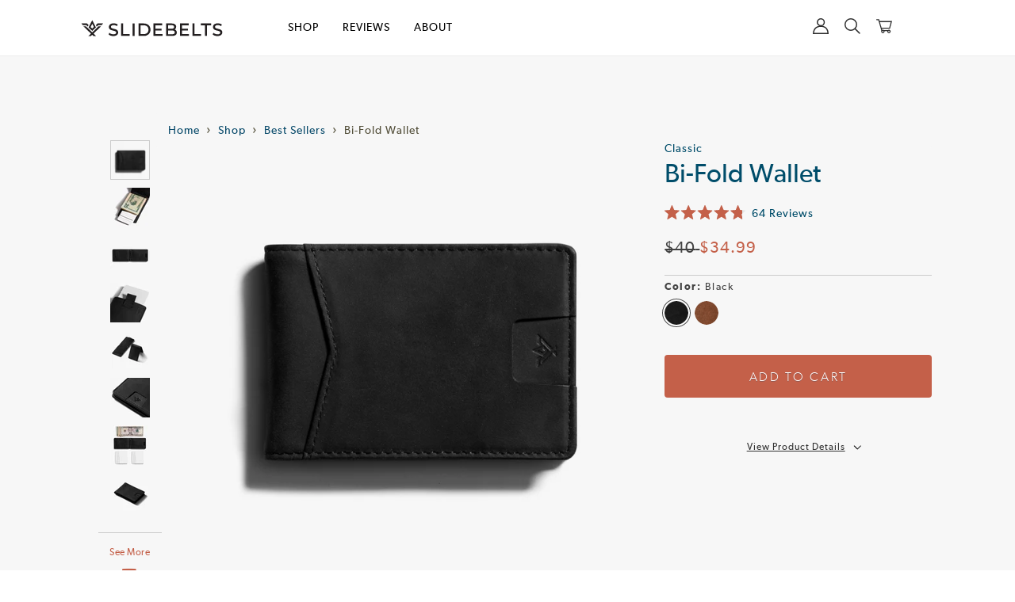

--- FILE ---
content_type: text/html; charset=utf-8
request_url: https://slidebelts.com/collections/best-sellers/products/bi-fold-wallet
body_size: 92535
content:
<!doctype html><html lang="en"><head>
	<script id="pandectes-rules">   /* PANDECTES-GDPR: DO NOT MODIFY AUTO GENERATED CODE OF THIS SCRIPT */      window.PandectesSettings = {"store":{"id":828872,"plan":"enterprise","theme":"Copy of Live Main Theme 2025","primaryLocale":"en","adminMode":false,"headless":false,"storefrontRootDomain":"","checkoutRootDomain":"","storefrontAccessToken":""},"tsPublished":1742199831,"declaration":{"showType":true,"showPurpose":false,"showProvider":false,"declIntroText":"We use cookies to optimize website functionality, analyze the performance, and provide personalized experience to you. Some cookies are essential to make the website operate and function correctly. Those cookies cannot be disabled. In this window you can manage your preference of cookies.","showDateGenerated":true},"language":{"unpublished":[],"languageMode":"Single","fallbackLanguage":"en","languageDetection":"browser","languagesSupported":[]},"texts":{"managed":{"headerText":{"en":"We respect your privacy"},"consentText":{"en":"SlideBelts.com collects certain personal identifying information in connection with your visit to this site. To learn more about the categories of information which are collected, please visit our Privacy Policy page. By continuing to use the SlideBelts.com website, you acknowledge that such information is being collected through the use of this website."},"linkText":{"en":"Learn more"},"imprintText":{"en":"Imprint"},"allowButtonText":{"en":"Accept"},"denyButtonText":{"en":"Decline"},"dismissButtonText":{"en":"Ok"},"leaveSiteButtonText":{"en":"Leave this site"},"preferencesButtonText":{"en":"Preferences"},"cookiePolicyText":{"en":"Cookie policy"},"preferencesPopupTitleText":{"en":"Manage consent preferences"},"preferencesPopupIntroText":{"en":"We use cookies to optimize website functionality, analyze the performance, and provide personalized experience to you. Some cookies are essential to make the website operate and function correctly. Those cookies cannot be disabled. In this window you can manage your preference of cookies."},"preferencesPopupSaveButtonText":{"en":"Save preferences"},"preferencesPopupCloseButtonText":{"en":"Close"},"preferencesPopupAcceptAllButtonText":{"en":"Accept all"},"preferencesPopupRejectAllButtonText":{"en":"Reject all"},"cookiesDetailsText":{"en":"Cookies details"},"preferencesPopupAlwaysAllowedText":{"en":"Always allowed"},"accessSectionParagraphText":{"en":"You have the right to request access to your data at any time."},"accessSectionTitleText":{"en":"Data portability"},"accessSectionAccountInfoActionText":{"en":"Personal data"},"accessSectionDownloadReportActionText":{"en":"Request export"},"accessSectionGDPRRequestsActionText":{"en":"Data subject requests"},"accessSectionOrdersRecordsActionText":{"en":"Orders"},"rectificationSectionParagraphText":{"en":"You have the right to request your data to be updated whenever you think it is appropriate."},"rectificationSectionTitleText":{"en":"Data Rectification"},"rectificationCommentPlaceholder":{"en":"Describe what you want to be updated"},"rectificationCommentValidationError":{"en":"Comment is required"},"rectificationSectionEditAccountActionText":{"en":"Request an update"},"erasureSectionTitleText":{"en":"Right to be forgotten"},"erasureSectionParagraphText":{"en":"You have the right to ask all your data to be erased. After that, you will no longer be able to access your account."},"erasureSectionRequestDeletionActionText":{"en":"Request personal data deletion"},"consentDate":{"en":"Consent date"},"consentId":{"en":"Consent ID"},"consentSectionChangeConsentActionText":{"en":"Change consent preference"},"consentSectionConsentedText":{"en":"You consented to the cookies policy of this website on"},"consentSectionNoConsentText":{"en":"You have not consented to the cookies policy of this website."},"consentSectionTitleText":{"en":"Your cookie consent"},"consentStatus":{"en":"Consent preference"},"confirmationFailureMessage":{"en":"Your request was not verified. Please try again and if problem persists, contact store owner for assistance"},"confirmationFailureTitle":{"en":"A problem occurred"},"confirmationSuccessMessage":{"en":"We will soon get back to you as to your request."},"confirmationSuccessTitle":{"en":"Your request is verified"},"guestsSupportEmailFailureMessage":{"en":"Your request was not submitted. Please try again and if problem persists, contact store owner for assistance."},"guestsSupportEmailFailureTitle":{"en":"A problem occurred"},"guestsSupportEmailPlaceholder":{"en":"E-mail address"},"guestsSupportEmailSuccessMessage":{"en":"If you are registered as a customer of this store, you will soon receive an email with instructions on how to proceed."},"guestsSupportEmailSuccessTitle":{"en":"Thank you for your request"},"guestsSupportEmailValidationError":{"en":"Email is not valid"},"guestsSupportInfoText":{"en":"Please login with your customer account to further proceed."},"submitButton":{"en":"Submit"},"submittingButton":{"en":"Submitting..."},"cancelButton":{"en":"Cancel"},"declIntroText":{"en":"We use cookies to optimize website functionality, analyze the performance, and provide personalized experience to you. Some cookies are essential to make the website operate and function correctly. Those cookies cannot be disabled. In this window you can manage your preference of cookies."},"declName":{"en":"Name"},"declPurpose":{"en":"Purpose"},"declType":{"en":"Type"},"declRetention":{"en":"Retention"},"declProvider":{"en":"Provider"},"declFirstParty":{"en":"First-party"},"declThirdParty":{"en":"Third-party"},"declSeconds":{"en":"seconds"},"declMinutes":{"en":"minutes"},"declHours":{"en":"hours"},"declDays":{"en":"days"},"declMonths":{"en":"months"},"declYears":{"en":"years"},"declSession":{"en":"Session"},"declDomain":{"en":"Domain"},"declPath":{"en":"Path"}},"categories":{"strictlyNecessaryCookiesTitleText":{"en":"Strictly necessary cookies"},"strictlyNecessaryCookiesDescriptionText":{"en":"These cookies are essential in order to enable you to move around the website and use its features, such as accessing secure areas of the website. The website cannot function properly without these cookies."},"functionalityCookiesTitleText":{"en":"Functional cookies"},"functionalityCookiesDescriptionText":{"en":"These cookies enable the site to provide enhanced functionality and personalisation. They may be set by us or by third party providers whose services we have added to our pages. If you do not allow these cookies then some or all of these services may not function properly."},"performanceCookiesTitleText":{"en":"Performance cookies"},"performanceCookiesDescriptionText":{"en":"These cookies enable us to monitor and improve the performance of our website. For example, they allow us to count visits, identify traffic sources and see which parts of the site are most popular."},"targetingCookiesTitleText":{"en":"Targeting cookies"},"targetingCookiesDescriptionText":{"en":"These cookies may be set through our site by our advertising partners. They may be used by those companies to build a profile of your interests and show you relevant adverts on other sites.    They do not store directly personal information, but are based on uniquely identifying your browser and internet device. If you do not allow these cookies, you will experience less targeted advertising."},"unclassifiedCookiesTitleText":{"en":"Unclassified cookies"},"unclassifiedCookiesDescriptionText":{"en":"Unclassified cookies are cookies that we are in the process of classifying, together with the providers of individual cookies."}},"auto":{}},"library":{"previewMode":false,"fadeInTimeout":0,"defaultBlocked":7,"showLink":true,"showImprintLink":false,"showGoogleLink":false,"enabled":true,"cookie":{"expiryDays":365,"secure":true,"domain":""},"dismissOnScroll":200,"dismissOnWindowClick":true,"dismissOnTimeout":false,"palette":{"popup":{"background":"#FFFFFF","backgroundForCalculations":{"a":1,"b":255,"g":255,"r":255},"text":"#000000"},"button":{"background":"transparent","backgroundForCalculations":{"a":1,"b":255,"g":255,"r":255},"text":"#000000","textForCalculation":{"a":1,"b":0,"g":0,"r":0},"border":"#000000"}},"content":{"href":"https://slidebelts.myshopify.com/policies/privacy-policy","imprintHref":"/","close":"&#10005;","target":"","logo":"<img class=\"cc-banner-logo\" style=\"max-height: 40px;\" src=\"https://cdn.shopify.com/s/files/1/0082/8872/t/581/assets/pandectes-logo.png?v=1739523204\" alt=\"logo\" />"},"window":"<div role=\"dialog\" aria-live=\"polite\" aria-label=\"cookieconsent\" aria-describedby=\"cookieconsent:desc\" id=\"pandectes-banner\" class=\"cc-window-wrapper cc-popup-wrapper\"><div class=\"pd-cookie-banner-window cc-window {{classes}}\"><!--googleoff: all-->{{children}}<!--googleon: all--></div></div>","compliance":{"custom":"<div class=\"cc-compliance cc-highlight\">{{preferences}}{{allow}}</div>"},"type":"custom","layouts":{"basic":"{{logo}}{{messagelink}}{{compliance}}"},"position":"popup","theme":"wired","revokable":true,"animateRevokable":false,"revokableReset":false,"revokableLogoUrl":"https://cdn.shopify.com/s/files/1/0082/8872/t/581/assets/pandectes-reopen-logo.png?v=1739523204","revokablePlacement":"bottom-left","revokableMarginHorizontal":15,"revokableMarginVertical":15,"static":false,"autoAttach":true,"hasTransition":true,"blacklistPage":[""],"elements":{"close":"<button aria-label=\"dismiss cookie message\" type=\"button\" tabindex=\"0\" class=\"cc-close\">{{close}}</button>","dismiss":"<button aria-label=\"dismiss cookie message\" type=\"button\" tabindex=\"0\" class=\"cc-btn cc-btn-decision cc-dismiss\">{{dismiss}}</button>","allow":"<button aria-label=\"allow cookies\" type=\"button\" tabindex=\"0\" class=\"cc-btn cc-btn-decision cc-allow\">{{allow}}</button>","deny":"<button aria-label=\"deny cookies\" type=\"button\" tabindex=\"0\" class=\"cc-btn cc-btn-decision cc-deny\">{{deny}}</button>","preferences":"<button aria-label=\"settings cookies\" tabindex=\"0\" type=\"button\" class=\"cc-btn cc-settings\" onclick=\"Pandectes.fn.openPreferences()\">{{preferences}}</button>"}},"geolocation":{"auOnly":false,"brOnly":false,"caOnly":true,"chOnly":false,"euOnly":false,"jpOnly":false,"nzOnly":false,"thOnly":false,"zaOnly":false,"canadaOnly":false,"globalVisibility":false},"dsr":{"guestsSupport":false,"accessSectionDownloadReportAuto":false},"banner":{"resetTs":1738346828,"extraCss":"        .cc-banner-logo {max-width: 24em!important;}    @media(min-width: 768px) {.cc-window.cc-floating{max-width: 24em!important;width: 24em!important;}}    .cc-message, .pd-cookie-banner-window .cc-header, .cc-logo {text-align: left}    .cc-window-wrapper{z-index: 2147483647;-webkit-transition: opacity 1s ease;  transition: opacity 1s ease;}    .cc-window{z-index: 2147483647;font-family: inherit;}    .pd-cookie-banner-window .cc-header{font-family: inherit;}    .pd-cp-ui{font-family: inherit; background-color: #FFFFFF;color:#000000;}    button.pd-cp-btn, a.pd-cp-btn{}    input + .pd-cp-preferences-slider{background-color: rgba(0, 0, 0, 0.3)}    .pd-cp-scrolling-section::-webkit-scrollbar{background-color: rgba(0, 0, 0, 0.3)}    input:checked + .pd-cp-preferences-slider{background-color: rgba(0, 0, 0, 1)}    .pd-cp-scrolling-section::-webkit-scrollbar-thumb {background-color: rgba(0, 0, 0, 1)}    .pd-cp-ui-close{color:#000000;}    .pd-cp-preferences-slider:before{background-color: #FFFFFF}    .pd-cp-title:before {border-color: #000000!important}    .pd-cp-preferences-slider{background-color:#000000}    .pd-cp-toggle{color:#000000!important}    @media(max-width:699px) {.pd-cp-ui-close-top svg {fill: #000000}}    .pd-cp-toggle:hover,.pd-cp-toggle:visited,.pd-cp-toggle:active{color:#000000!important}    .pd-cookie-banner-window {box-shadow: 0 0 18px rgb(0 0 0 / 20%);}  ","customJavascript":{"useButtons":true},"showPoweredBy":false,"logoHeight":40,"revokableTrigger":false,"hybridStrict":false,"cookiesBlockedByDefault":"7","isActive":true,"implicitSavePreferences":false,"cookieIcon":false,"blockBots":false,"showCookiesDetails":true,"hasTransition":true,"blockingPage":false,"showOnlyLandingPage":false,"leaveSiteUrl":"https://www.google.com","linkRespectStoreLang":false},"cookies":{"0":[{"name":"cart_currency","type":"http","domain":"slidebelts.com","path":"/","provider":"Shopify","firstParty":true,"retention":"2 week(s)","expires":2,"unit":"declWeeks","purpose":{"en":"Used after a checkout is completed to initialize a new empty cart with the same currency as the one just used."}},{"name":"secure_customer_sig","type":"http","domain":"slidebelts.com","path":"/","provider":"Shopify","firstParty":true,"retention":"1 year(s)","expires":1,"unit":"declYears","purpose":{"en":"Used to identify a user after they sign into a shop as a customer so they do not need to log in again."}},{"name":"_tracking_consent","type":"http","domain":".slidebelts.com","path":"/","provider":"Shopify","firstParty":true,"retention":"1 year(s)","expires":1,"unit":"declYears","purpose":{"en":"Used to store a user's preferences if a merchant has set up privacy rules in the visitor's region."}},{"name":"localization","type":"http","domain":"slidebelts.com","path":"/","provider":"Shopify","firstParty":true,"retention":"1 year(s)","expires":1,"unit":"declYears","purpose":{"en":"Used to localize the cart to the correct country."}},{"name":"keep_alive","type":"http","domain":"slidebelts.com","path":"/","provider":"Shopify","firstParty":true,"retention":"30 minute(s)","expires":30,"unit":"declMinutes","purpose":{"en":"Used when international domain redirection is enabled to determine if a request is the first one of a session."}},{"name":"shopify_pay_redirect","type":"http","domain":"slidebelts.com","path":"/","provider":"Shopify","firstParty":true,"retention":"1 hour(s)","expires":1,"unit":"declHours","purpose":{"en":"Used to accelerate the checkout process when the buyer has a Shop Pay account."}},{"name":"cart","type":"http","domain":"slidebelts.com","path":"/","provider":"Shopify","firstParty":true,"retention":"1 month(s)","expires":1,"unit":"declMonths","purpose":{"en":"Contains information related to the user's cart."}},{"name":"cart_sig","type":"http","domain":"slidebelts.com","path":"/","provider":"Shopify","firstParty":true,"retention":"1 month(s)","expires":1,"unit":"declMonths","purpose":{"en":"A hash of the contents of a cart. This is used to verify the integrity of the cart and to ensure performance of some cart operations."}}],"1":[{"name":"_pinterest_ct_ua","type":"http","domain":".ct.pinterest.com","path":"/","provider":"Pinterest","firstParty":false,"retention":"1 year(s)","expires":1,"unit":"declYears","purpose":{"en":"Used to group actions across pages."}},{"name":"VISITOR_INFO1_LIVE","type":"http","domain":".youtube.com","path":"/","provider":"Google","firstParty":false,"retention":"6 month(s)","expires":6,"unit":"declMonths","purpose":{"en":"A cookie that YouTube sets that measures your bandwidth to determine whether you get the new player interface or the old."}}],"2":[{"name":"_shopify_y","type":"http","domain":".slidebelts.com","path":"/","provider":"Shopify","firstParty":true,"retention":"1 year(s)","expires":1,"unit":"declYears","purpose":{"en":"Shopify analytics."}},{"name":"_shopify_sa_t","type":"http","domain":".slidebelts.com","path":"/","provider":"Shopify","firstParty":true,"retention":"30 minute(s)","expires":30,"unit":"declMinutes","purpose":{"en":"Capture the landing page of visitor when they come from other sites to support marketing analytics."}},{"name":"_landing_page","type":"http","domain":".slidebelts.com","path":"/","provider":"Shopify","firstParty":true,"retention":"2 week(s)","expires":2,"unit":"declWeeks","purpose":{"en":"Capture the landing page of visitor when they come from other sites."}},{"name":"_orig_referrer","type":"http","domain":".slidebelts.com","path":"/","provider":"Shopify","firstParty":true,"retention":"2 week(s)","expires":2,"unit":"declWeeks","purpose":{"en":"Allows merchant to identify where people are visiting them from."}},{"name":"_shopify_sa_p","type":"http","domain":".slidebelts.com","path":"/","provider":"Shopify","firstParty":true,"retention":"30 minute(s)","expires":30,"unit":"declMinutes","purpose":{"en":"Capture the landing page of visitor when they come from other sites to support marketing analytics."}},{"name":"__cf_bm","type":"http","domain":".myfonts.net","path":"/","provider":"CloudFlare","firstParty":false,"retention":"30 minute(s)","expires":30,"unit":"declMinutes","purpose":{"en":"Used to manage incoming traffic that matches criteria associated with bots."}},{"name":"_shopify_s","type":"http","domain":".slidebelts.com","path":"/","provider":"Shopify","firstParty":true,"retention":"30 minute(s)","expires":30,"unit":"declMinutes","purpose":{"en":"Used to identify a given browser session/shop combination. Duration is 30 minute rolling expiry of last use."}},{"name":"_gid","type":"http","domain":".slidebelts.com","path":"/","provider":"Google","firstParty":true,"retention":"1 day(s)","expires":1,"unit":"declDays","purpose":{"en":"Cookie is placed by Google Analytics to count and track pageviews."}},{"name":"_gat","type":"http","domain":".slidebelts.com","path":"/","provider":"Google","firstParty":true,"retention":"1 minute(s)","expires":1,"unit":"declMinutes","purpose":{"en":"Cookie is placed by Google Analytics to filter requests from bots."}},{"name":"_ga","type":"http","domain":".slidebelts.com","path":"/","provider":"Google","firstParty":true,"retention":"1 year(s)","expires":1,"unit":"declYears","purpose":{"en":"Cookie is set by Google Analytics with unknown functionality"}},{"name":"_clck","type":"http","domain":".slidebelts.com","path":"/","provider":"Microsoft","firstParty":true,"retention":"1 year(s)","expires":1,"unit":"declYears","purpose":{"en":"Used by Microsoft Clarity to store a unique user ID."}},{"name":"__cf_bm","type":"http","domain":".t.co","path":"/","provider":"CloudFlare","firstParty":false,"retention":"30 minute(s)","expires":30,"unit":"declMinutes","purpose":{"en":"Used to manage incoming traffic that matches criteria associated with bots."}},{"name":"_shopify_s","type":"http","domain":"com","path":"/","provider":"Shopify","firstParty":false,"retention":"Session","expires":1,"unit":"declSeconds","purpose":{"en":"Used to identify a given browser session/shop combination. Duration is 30 minute rolling expiry of last use."}},{"name":"_clsk","type":"http","domain":".slidebelts.com","path":"/","provider":"Microsoft","firstParty":true,"retention":"1 day(s)","expires":1,"unit":"declDays","purpose":{"en":"Used by Microsoft Clarity to store a unique user ID.\t"}},{"name":"__cf_bm","type":"http","domain":".afterpay.com","path":"/","provider":"CloudFlare","firstParty":false,"retention":"30 minute(s)","expires":30,"unit":"declMinutes","purpose":{"en":"Used to manage incoming traffic that matches criteria associated with bots."}},{"name":"_shopify_ga","type":"http","domain":"slidebelts.com","path":"/","provider":"Shopify","firstParty":true,"retention":"Session","expires":-55,"unit":"declYears","purpose":{"en":"Contains Google Analytics parameters that enable cross-domain analytics measurement to work."}},{"name":"_ga_W5CYBH8V4T","type":"http","domain":".slidebelts.com","path":"/","provider":"Google","firstParty":true,"retention":"1 year(s)","expires":1,"unit":"declYears","purpose":{"en":""}}],"4":[{"name":"__kla_id","type":"http","domain":"slidebelts.com","path":"/","provider":"Klaviyo","firstParty":true,"retention":"1 year(s)","expires":1,"unit":"declYears","purpose":{"en":"Tracks when someone clicks through a Klaviyo email to your website."}},{"name":"_tt_enable_cookie","type":"http","domain":".slidebelts.com","path":"/","provider":"TikTok","firstParty":true,"retention":"3 month(s)","expires":3,"unit":"declMonths","purpose":{"en":"Used to identify a visitor."}},{"name":"_fbp","type":"http","domain":".slidebelts.com","path":"/","provider":"Facebook","firstParty":true,"retention":"3 month(s)","expires":3,"unit":"declMonths","purpose":{"en":"Cookie is placed by Facebook to track visits across websites."}},{"name":"_pin_unauth","type":"http","domain":"slidebelts.com","path":"/","provider":"Pinterest","firstParty":true,"retention":"1 year(s)","expires":1,"unit":"declYears","purpose":{"en":"Used to group actions for users who cannot be identified by Pinterest."}},{"name":"_gcl_au","type":"http","domain":".slidebelts.com","path":"/","provider":"Google","firstParty":true,"retention":"3 month(s)","expires":3,"unit":"declMonths","purpose":{"en":"Cookie is placed by Google Tag Manager to track conversions."}},{"name":"YSC","type":"http","domain":".youtube.com","path":"/","provider":"Google","firstParty":false,"retention":"Session","expires":-55,"unit":"declYears","purpose":{"en":"Registers a unique ID to keep statistics of what videos from YouTube the user has seen."}},{"name":"_ttp","type":"http","domain":".slidebelts.com","path":"/","provider":"TikTok","firstParty":true,"retention":"3 month(s)","expires":3,"unit":"declMonths","purpose":{"en":"To measure and improve the performance of your advertising campaigns and to personalize the user's experience (including ads) on TikTok."}},{"name":"ar_debug","type":"http","domain":".pinterest.com","path":"/","provider":"Teads","firstParty":false,"retention":"1 year(s)","expires":1,"unit":"declYears","purpose":{"en":"Checks whether a technical debugger-cookie is present."}},{"name":"_ttp","type":"http","domain":".tiktok.com","path":"/","provider":"TikTok","firstParty":false,"retention":"3 month(s)","expires":3,"unit":"declMonths","purpose":{"en":"To measure and improve the performance of your advertising campaigns and to personalize the user's experience (including ads) on TikTok."}},{"name":"IDE","type":"http","domain":".doubleclick.net","path":"/","provider":"Google","firstParty":false,"retention":"1 year(s)","expires":1,"unit":"declYears","purpose":{"en":"To measure the visitors’ actions after they click through from an advert. Expires after 1 year."}},{"name":"_uetsid","type":"http","domain":".slidebelts.com","path":"/","provider":"Bing","firstParty":true,"retention":"1 day(s)","expires":1,"unit":"declDays","purpose":{"en":"This cookie is used by Bing to determine what ads should be shown that may be relevant to the end user perusing the site."}},{"name":"_uetvid","type":"http","domain":".slidebelts.com","path":"/","provider":"Bing","firstParty":true,"retention":"1 year(s)","expires":1,"unit":"declYears","purpose":{"en":"Used to track visitors on multiple websites, in order to present relevant advertisement based on the visitor's preferences."}},{"name":"MUID","type":"http","domain":".bing.com","path":"/","provider":"Microsoft","firstParty":false,"retention":"1 year(s)","expires":1,"unit":"declYears","purpose":{"en":"Cookie is placed by Microsoft to track visits across websites."}},{"name":"MUID","type":"http","domain":".clarity.ms","path":"/","provider":"Microsoft","firstParty":false,"retention":"1 year(s)","expires":1,"unit":"declYears","purpose":{"en":"Cookie is placed by Microsoft to track visits across websites."}},{"name":"lastExternalReferrer","type":"html_local","domain":"https://slidebelts.com","path":"/","provider":"Facebook","firstParty":true,"retention":"Local Storage","expires":1,"unit":"declYears","purpose":{"en":"Detects how the user reached the website by registering their last URL-address."}},{"name":"lastExternalReferrerTime","type":"html_local","domain":"https://slidebelts.com","path":"/","provider":"Facebook","firstParty":true,"retention":"Local Storage","expires":1,"unit":"declYears","purpose":{"en":"Contains the timestamp of the last update of the lastExternalReferrer cookie."}},{"name":"tt_pixel_session_index","type":"html_session","domain":"https://slidebelts.com","path":"/","provider":"TikTok","firstParty":true,"retention":"Session","expires":1,"unit":"declYears","purpose":{"en":"Used by the social networking service, TikTok, for tracking the use of embedded services."}},{"name":"tt_sessionId","type":"html_session","domain":"https://slidebelts.com","path":"/","provider":"TikTok","firstParty":true,"retention":"Session","expires":1,"unit":"declYears","purpose":{"en":"Used by the social networking service, TikTok, for tracking the use of embedded services."}},{"name":"tt_appInfo","type":"html_session","domain":"https://slidebelts.com","path":"/","provider":"TikTok","firstParty":true,"retention":"Session","expires":1,"unit":"declYears","purpose":{"en":"Used by the social networking service, TikTok, for tracking the use of embedded services."}}],"8":[{"name":"_uetvid","type":"html_local","domain":"https://slidebelts.com","path":"/","provider":"Unknown","firstParty":true,"retention":"Local Storage","expires":1,"unit":"declYears","purpose":{"en":"Used to track visitors on multiple websites, in order to present relevant advertisement based on the visitor's preferences."}},{"name":"_uetsid","type":"html_local","domain":"https://slidebelts.com","path":"/","provider":"Unknown","firstParty":true,"retention":"Local Storage","expires":1,"unit":"declYears","purpose":{"en":"This cookie is used by Bing to determine what ads should be shown that may be relevant to the end user perusing the site."}},{"name":"pagead/1p-user-list/#","type":"html_session","domain":"https://www.google.ie","path":"/","provider":"Unknown","firstParty":false,"retention":"Session","expires":1,"unit":"declYears","purpose":{"en":""}},{"name":"pagead/1p-user-list/#","type":"html_session","domain":"https://www.google.com","path":"/","provider":"Unknown","firstParty":false,"retention":"Session","expires":1,"unit":"declYears","purpose":{"en":""}},{"name":"ads/ga-audiences","type":"html_session","domain":"https://www.google.ie","path":"/","provider":"Unknown","firstParty":false,"retention":"Session","expires":1,"unit":"declYears","purpose":{"en":""}},{"name":"rp.gif","type":"html_session","domain":"https://alb.reddit.com","path":"/","provider":"Unknown","firstParty":false,"retention":"Session","expires":1,"unit":"declYears","purpose":{"en":""}},{"name":"track/conv","type":"html_session","domain":"https://insight.adsrvr.org","path":"/","provider":"Unknown","firstParty":false,"retention":"Session","expires":1,"unit":"declYears","purpose":{"en":""}},{"name":"iui3","type":"html_session","domain":"https://s.amazon-adsystem.com","path":"/","provider":"Unknown","firstParty":false,"retention":"Session","expires":1,"unit":"declYears","purpose":{"en":""}},{"name":"collect","type":"html_session","domain":"https://www.google-analytics.com","path":"/","provider":"Unknown","firstParty":false,"retention":"Session","expires":1,"unit":"declYears","purpose":{"en":""}},{"name":"c.gif","type":"html_session","domain":"https://c.clarity.ms","path":"/","provider":"Unknown","firstParty":false,"retention":"Session","expires":1,"unit":"declYears","purpose":{"en":""}},{"name":"cookie_consent_user_consent_token","type":"http","domain":"slidebelts.com","path":"/","provider":"Unknown","firstParty":true,"retention":"1 year(s)","expires":1,"unit":"declYears","purpose":{"en":""}},{"name":"cookie_consent_level","type":"http","domain":"slidebelts.com","path":"/","provider":"Unknown","firstParty":true,"retention":"1 year(s)","expires":1,"unit":"declYears","purpose":{"en":""}},{"name":"VISITOR_PRIVACY_METADATA","type":"http","domain":".youtube.com","path":"/","provider":"Unknown","firstParty":false,"retention":"6 month(s)","expires":6,"unit":"declMonths","purpose":{"en":""}},{"name":"_cfuvid","type":"http","domain":".shareasale.com","path":"/","provider":"Unknown","firstParty":false,"retention":"Session","expires":-55,"unit":"declYears","purpose":{"en":""}},{"name":"_rdt_uuid","type":"http","domain":".slidebelts.com","path":"/","provider":"Unknown","firstParty":true,"retention":"3 month(s)","expires":3,"unit":"declMonths","purpose":{"en":""}},{"name":"personalization_id","type":"http","domain":".twitter.com","path":"/","provider":"Unknown","firstParty":false,"retention":"1 year(s)","expires":1,"unit":"declYears","purpose":{"en":""}},{"name":"NID","type":"http","domain":".google.com","path":"/","provider":"Unknown","firstParty":false,"retention":"6 month(s)","expires":6,"unit":"declMonths","purpose":{"en":""}},{"name":"__Secure-ROLLOUT_TOKEN","type":"http","domain":".youtube.com","path":"/","provider":"Unknown","firstParty":false,"retention":"6 month(s)","expires":6,"unit":"declMonths","purpose":{"en":""}},{"name":"bcookie","type":"http","domain":".linkedin.com","path":"/","provider":"Unknown","firstParty":false,"retention":"1 year(s)","expires":1,"unit":"declYears","purpose":{"en":""}},{"name":"li_gc","type":"http","domain":".linkedin.com","path":"/","provider":"Unknown","firstParty":false,"retention":"6 month(s)","expires":6,"unit":"declMonths","purpose":{"en":""}},{"name":"lidc","type":"http","domain":".linkedin.com","path":"/","provider":"Unknown","firstParty":false,"retention":"1 day(s)","expires":1,"unit":"declDays","purpose":{"en":""}},{"name":"muc_ads","type":"http","domain":".t.co","path":"/","provider":"Unknown","firstParty":false,"retention":"1 year(s)","expires":1,"unit":"declYears","purpose":{"en":""}},{"name":"MR","type":"http","domain":".c.clarity.ms","path":"/","provider":"Unknown","firstParty":false,"retention":"1 week(s)","expires":1,"unit":"declWeeks","purpose":{"en":""}},{"name":"SM","type":"http","domain":".c.clarity.ms","path":"/","provider":"Unknown","firstParty":false,"retention":"Session","expires":-55,"unit":"declYears","purpose":{"en":""}},{"name":"MR","type":"http","domain":".c.bing.com","path":"/","provider":"Unknown","firstParty":false,"retention":"1 week(s)","expires":1,"unit":"declWeeks","purpose":{"en":""}},{"name":"SRM_B","type":"http","domain":".c.bing.com","path":"/","provider":"Unknown","firstParty":false,"retention":"1 year(s)","expires":1,"unit":"declYears","purpose":{"en":""}},{"name":"MSPTC","type":"http","domain":".bing.com","path":"/","provider":"Unknown","firstParty":false,"retention":"1 year(s)","expires":1,"unit":"declYears","purpose":{"en":""}},{"name":"CLID","type":"http","domain":"www.clarity.ms","path":"/","provider":"Unknown","firstParty":false,"retention":"1 year(s)","expires":1,"unit":"declYears","purpose":{"en":""}},{"name":"wpm-test-cookie","type":"http","domain":"com","path":"/","provider":"Unknown","firstParty":false,"retention":"Session","expires":1,"unit":"declSeconds","purpose":{"en":""}},{"name":"wpm-test-cookie","type":"http","domain":"slidebelts.com","path":"/","provider":"Unknown","firstParty":true,"retention":"Session","expires":1,"unit":"declSeconds","purpose":{"en":""}},{"name":"ad-id","type":"http","domain":".amazon-adsystem.com","path":"/","provider":"Unknown","firstParty":false,"retention":"8 month(s)","expires":8,"unit":"declMonths","purpose":{"en":""}},{"name":"ad-privacy","type":"http","domain":".amazon-adsystem.com","path":"/","provider":"Unknown","firstParty":false,"retention":"1 year(s)","expires":1,"unit":"declYears","purpose":{"en":""}},{"name":"ANONCHK","type":"http","domain":".c.clarity.ms","path":"/","provider":"Unknown","firstParty":false,"retention":"10 minute(s)","expires":10,"unit":"declMinutes","purpose":{"en":""}},{"name":"___ELEVAR_GTM_SUITE--params","type":"html_local","domain":"https://slidebelts.com","path":"/","provider":"Unknown","firstParty":true,"retention":"Local Storage","expires":1,"unit":"declYears","purpose":{"en":""}},{"name":"_cfuvid","type":"http","domain":".afterpay.com","path":"/","provider":"Unknown","firstParty":false,"retention":"Session","expires":-55,"unit":"declYears","purpose":{"en":""}},{"name":"___ELEVAR_GTM_SUITE--lastCollectionPathname","type":"html_local","domain":"https://slidebelts.com","path":"/","provider":"Unknown","firstParty":true,"retention":"Local Storage","expires":1,"unit":"declYears","purpose":{"en":""}},{"name":"__kl_key","type":"html_local","domain":"https://slidebelts.com","path":"/","provider":"Unknown","firstParty":true,"retention":"Local Storage","expires":1,"unit":"declYears","purpose":{"en":""}},{"name":"___ELEVAR_GTM_SUITE--cart","type":"html_local","domain":"https://slidebelts.com","path":"/","provider":"Unknown","firstParty":true,"retention":"Local Storage","expires":1,"unit":"declYears","purpose":{"en":""}},{"name":"_uetvid_exp","type":"html_local","domain":"https://slidebelts.com","path":"/","provider":"Unknown","firstParty":true,"retention":"Local Storage","expires":1,"unit":"declYears","purpose":{"en":""}},{"name":"countdown_timer_restart_5","type":"html_local","domain":"https://slidebelts.com","path":"/","provider":"Unknown","firstParty":true,"retention":"Local Storage","expires":1,"unit":"declYears","purpose":{"en":""}},{"name":"___ELEVAR_GTM_SUITE--userId","type":"html_local","domain":"https://slidebelts.com","path":"/","provider":"Unknown","firstParty":true,"retention":"Local Storage","expires":1,"unit":"declYears","purpose":{"en":""}},{"name":"___ELEVAR_GTM_SUITE--sessionCount","type":"html_local","domain":"https://slidebelts.com","path":"/","provider":"Unknown","firstParty":true,"retention":"Local Storage","expires":1,"unit":"declYears","purpose":{"en":""}},{"name":"___ELEVAR_GTM_SUITE--cookies","type":"html_local","domain":"https://slidebelts.com","path":"/","provider":"Unknown","firstParty":true,"retention":"Local Storage","expires":1,"unit":"declYears","purpose":{"en":""}},{"name":"_uetsid_exp","type":"html_local","domain":"https://slidebelts.com","path":"/","provider":"Unknown","firstParty":true,"retention":"Local Storage","expires":1,"unit":"declYears","purpose":{"en":""}},{"name":"___ELEVAR_GTM_SUITE--lastDlPushTimestamp","type":"html_local","domain":"https://slidebelts.com","path":"/","provider":"Unknown","firstParty":true,"retention":"Local Storage","expires":1,"unit":"declYears","purpose":{"en":""}},{"name":"template_flag","type":"html_local","domain":"https://slidebelts.com","path":"/","provider":"Unknown","firstParty":true,"retention":"Local Storage","expires":1,"unit":"declYears","purpose":{"en":""}},{"name":"klaviyoOnsite","type":"html_local","domain":"https://slidebelts.com","path":"/","provider":"Unknown","firstParty":true,"retention":"Local Storage","expires":1,"unit":"declYears","purpose":{"en":""}},{"name":"__storage_test__","type":"html_local","domain":"https://slidebelts.com","path":"/","provider":"Unknown","firstParty":true,"retention":"Local Storage","expires":1,"unit":"declYears","purpose":{"en":""}},{"name":"_kla_test","type":"html_local","domain":"https://slidebelts.com","path":"/","provider":"Unknown","firstParty":true,"retention":"Local Storage","expires":1,"unit":"declYears","purpose":{"en":""}},{"name":"tt_pixel_session_index_v2","type":"html_session","domain":"https://slidebelts.com","path":"/","provider":"Unknown","firstParty":true,"retention":"Session","expires":1,"unit":"declYears","purpose":{"en":""}},{"name":"parameter_inference_rule","type":"html_session","domain":"https://slidebelts.com","path":"/","provider":"Unknown","firstParty":true,"retention":"Session","expires":1,"unit":"declYears","purpose":{"en":""}},{"name":"___ELEVAR_GTM_SUITE--sessionId","type":"html_local","domain":"https://slidebelts.com","path":"/","provider":"Unknown","firstParty":true,"retention":"Local Storage","expires":1,"unit":"declYears","purpose":{"en":""}},{"name":"tt_appInfo_v2","type":"html_session","domain":"https://slidebelts.com","path":"/","provider":"Unknown","firstParty":true,"retention":"Session","expires":1,"unit":"declYears","purpose":{"en":""}},{"name":"_cltk","type":"html_session","domain":"https://slidebelts.com","path":"/","provider":"Unknown","firstParty":true,"retention":"Session","expires":1,"unit":"declYears","purpose":{"en":""}},{"name":"klaviyoPagesVisitCount","type":"html_session","domain":"https://slidebelts.com","path":"/","provider":"Unknown","firstParty":true,"retention":"Session","expires":1,"unit":"declYears","purpose":{"en":""}},{"name":"bugsnag-anonymous-id","type":"html_local","domain":"https://pay.shopify.com","path":"/","provider":"Unknown","firstParty":false,"retention":"Local Storage","expires":1,"unit":"declYears","purpose":{"en":""}},{"name":"yt-remote-connected-devices","type":"html_local","domain":"https://www.youtube.com","path":"/","provider":"Unknown","firstParty":false,"retention":"Local Storage","expires":1,"unit":"declYears","purpose":{"en":""}},{"name":"__kla_viewed","type":"html_local","domain":"https://slidebelts.com","path":"/","provider":"Unknown","firstParty":true,"retention":"Local Storage","expires":1,"unit":"declYears","purpose":{"en":""}},{"name":"yt-remote-device-id","type":"html_local","domain":"https://www.youtube.com","path":"/","provider":"Unknown","firstParty":false,"retention":"Local Storage","expires":1,"unit":"declYears","purpose":{"en":""}},{"name":"session-storage-test","type":"html_session","domain":"https://slidebelts.com","path":"/","provider":"Unknown","firstParty":true,"retention":"Session","expires":1,"unit":"declYears","purpose":{"en":""}},{"name":"local-storage-test","type":"html_local","domain":"https://slidebelts.com","path":"/","provider":"Unknown","firstParty":true,"retention":"Local Storage","expires":1,"unit":"declYears","purpose":{"en":""}},{"name":"___ELEVAR_GTM_SUITE--userOnSignupPath","type":"html_local","domain":"https://slidebelts.com","path":"/","provider":"Unknown","firstParty":true,"retention":"Local Storage","expires":1,"unit":"declYears","purpose":{"en":""}},{"name":"iU5q-!O9@$","type":"html_session","domain":"https://www.youtube.com","path":"/","provider":"Unknown","firstParty":false,"retention":"Session","expires":1,"unit":"declYears","purpose":{"en":""}},{"name":"-2a28a30d-3f18c278","type":"html_session","domain":"https://www.youtube.com","path":"/","provider":"Unknown","firstParty":false,"retention":"Session","expires":1,"unit":"declYears","purpose":{"en":""}},{"name":"yt-remote-session-name","type":"html_session","domain":"https://www.youtube.com","path":"/","provider":"Unknown","firstParty":false,"retention":"Session","expires":1,"unit":"declYears","purpose":{"en":""}},{"name":"-435a8e0f-3f18c278","type":"html_session","domain":"https://www.youtube.com","path":"/","provider":"Unknown","firstParty":false,"retention":"Session","expires":1,"unit":"declYears","purpose":{"en":""}},{"name":"yt-remote-session-app","type":"html_session","domain":"https://www.youtube.com","path":"/","provider":"Unknown","firstParty":false,"retention":"Session","expires":1,"unit":"declYears","purpose":{"en":""}},{"name":"yt-remote-fast-check-period","type":"html_session","domain":"https://www.youtube.com","path":"/","provider":"Unknown","firstParty":false,"retention":"Session","expires":1,"unit":"declYears","purpose":{"en":""}},{"name":"ytidb::LAST_RESULT_ENTRY_KEY","type":"html_local","domain":"https://www.youtube.com","path":"/","provider":"Unknown","firstParty":false,"retention":"Local Storage","expires":1,"unit":"declYears","purpose":{"en":""}},{"name":"yt-remote-cast-installed","type":"html_session","domain":"https://www.youtube.com","path":"/","provider":"Unknown","firstParty":false,"retention":"Session","expires":1,"unit":"declYears","purpose":{"en":""}},{"name":"7e1b2629-3f18c278","type":"html_session","domain":"https://www.youtube.com","path":"/","provider":"Unknown","firstParty":false,"retention":"Session","expires":1,"unit":"declYears","purpose":{"en":""}},{"name":"-71b19227-3f18c278","type":"html_session","domain":"https://www.youtube.com","path":"/","provider":"Unknown","firstParty":false,"retention":"Session","expires":1,"unit":"declYears","purpose":{"en":""}},{"name":"-7e4a87a8-3f18c278","type":"html_session","domain":"https://www.youtube.com","path":"/","provider":"Unknown","firstParty":false,"retention":"Session","expires":1,"unit":"declYears","purpose":{"en":""}},{"name":"__sak","type":"html_local","domain":"https://www.youtube.com","path":"/","provider":"Unknown","firstParty":false,"retention":"Local Storage","expires":1,"unit":"declYears","purpose":{"en":""}},{"name":"__sak","type":"html_session","domain":"https://www.youtube.com","path":"/","provider":"Unknown","firstParty":false,"retention":"Session","expires":1,"unit":"declYears","purpose":{"en":""}},{"name":"-68b2eed5-3f18c278","type":"html_session","domain":"https://www.youtube.com","path":"/","provider":"Unknown","firstParty":false,"retention":"Session","expires":1,"unit":"declYears","purpose":{"en":""}},{"name":"2a4d0d02-3f18c278","type":"html_session","domain":"https://www.youtube.com","path":"/","provider":"Unknown","firstParty":false,"retention":"Session","expires":1,"unit":"declYears","purpose":{"en":""}},{"name":"437ef804-3f18c278","type":"html_session","domain":"https://www.youtube.com","path":"/","provider":"Unknown","firstParty":false,"retention":"Session","expires":1,"unit":"declYears","purpose":{"en":""}}]},"blocker":{"isActive":false,"googleConsentMode":{"id":"","analyticsId":"","adwordsId":"","isActive":false,"adStorageCategory":4,"analyticsStorageCategory":2,"personalizationStorageCategory":1,"functionalityStorageCategory":1,"customEvent":false,"securityStorageCategory":0,"redactData":false,"urlPassthrough":false,"dataLayerProperty":"dataLayer","waitForUpdate":0,"useNativeChannel":false},"facebookPixel":{"id":"","isActive":false,"ldu":false},"microsoft":{"isActive":false,"uetTags":""},"rakuten":{"isActive":false,"cmp":false,"ccpa":false},"klaviyoIsActive":false,"gpcIsActive":false,"defaultBlocked":7,"patterns":{"whiteList":[],"blackList":{"1":[],"2":[],"4":[],"8":[]},"iframesWhiteList":[],"iframesBlackList":{"1":[],"2":[],"4":[],"8":[]},"beaconsWhiteList":[],"beaconsBlackList":{"1":[],"2":[],"4":[],"8":[]}}}}      !function(){"use strict";window.PandectesRules=window.PandectesRules||{},window.PandectesRules.manualBlacklist={1:[],2:[],4:[]},window.PandectesRules.blacklistedIFrames={1:[],2:[],4:[]},window.PandectesRules.blacklistedCss={1:[],2:[],4:[]},window.PandectesRules.blacklistedBeacons={1:[],2:[],4:[]};var e="javascript/blocked";function t(e){return new RegExp(e.replace(/[/\\.+?$()]/g,"\\$&").replace("*","(.*)"))}var n=function(e){var t=arguments.length>1&&void 0!==arguments[1]?arguments[1]:"log";new URLSearchParams(window.location.search).get("log")&&console[t]("PandectesRules: ".concat(e))};function a(e){var t=document.createElement("script");t.async=!0,t.src=e,document.head.appendChild(t)}function r(e,t){var n=Object.keys(e);if(Object.getOwnPropertySymbols){var a=Object.getOwnPropertySymbols(e);t&&(a=a.filter((function(t){return Object.getOwnPropertyDescriptor(e,t).enumerable}))),n.push.apply(n,a)}return n}function o(e){for(var t=1;t<arguments.length;t++){var n=null!=arguments[t]?arguments[t]:{};t%2?r(Object(n),!0).forEach((function(t){s(e,t,n[t])})):Object.getOwnPropertyDescriptors?Object.defineProperties(e,Object.getOwnPropertyDescriptors(n)):r(Object(n)).forEach((function(t){Object.defineProperty(e,t,Object.getOwnPropertyDescriptor(n,t))}))}return e}function i(e){var t=function(e,t){if("object"!=typeof e||!e)return e;var n=e[Symbol.toPrimitive];if(void 0!==n){var a=n.call(e,t||"default");if("object"!=typeof a)return a;throw new TypeError("@@toPrimitive must return a primitive value.")}return("string"===t?String:Number)(e)}(e,"string");return"symbol"==typeof t?t:t+""}function s(e,t,n){return(t=i(t))in e?Object.defineProperty(e,t,{value:n,enumerable:!0,configurable:!0,writable:!0}):e[t]=n,e}function c(e,t){return function(e){if(Array.isArray(e))return e}(e)||function(e,t){var n=null==e?null:"undefined"!=typeof Symbol&&e[Symbol.iterator]||e["@@iterator"];if(null!=n){var a,r,o,i,s=[],c=!0,l=!1;try{if(o=(n=n.call(e)).next,0===t){if(Object(n)!==n)return;c=!1}else for(;!(c=(a=o.call(n)).done)&&(s.push(a.value),s.length!==t);c=!0);}catch(e){l=!0,r=e}finally{try{if(!c&&null!=n.return&&(i=n.return(),Object(i)!==i))return}finally{if(l)throw r}}return s}}(e,t)||d(e,t)||function(){throw new TypeError("Invalid attempt to destructure non-iterable instance.\nIn order to be iterable, non-array objects must have a [Symbol.iterator]() method.")}()}function l(e){return function(e){if(Array.isArray(e))return u(e)}(e)||function(e){if("undefined"!=typeof Symbol&&null!=e[Symbol.iterator]||null!=e["@@iterator"])return Array.from(e)}(e)||d(e)||function(){throw new TypeError("Invalid attempt to spread non-iterable instance.\nIn order to be iterable, non-array objects must have a [Symbol.iterator]() method.")}()}function d(e,t){if(e){if("string"==typeof e)return u(e,t);var n=Object.prototype.toString.call(e).slice(8,-1);return"Object"===n&&e.constructor&&(n=e.constructor.name),"Map"===n||"Set"===n?Array.from(e):"Arguments"===n||/^(?:Ui|I)nt(?:8|16|32)(?:Clamped)?Array$/.test(n)?u(e,t):void 0}}function u(e,t){(null==t||t>e.length)&&(t=e.length);for(var n=0,a=new Array(t);n<t;n++)a[n]=e[n];return a}var f=window.PandectesRulesSettings||window.PandectesSettings,g=!(void 0===window.dataLayer||!Array.isArray(window.dataLayer)||!window.dataLayer.some((function(e){return"pandectes_full_scan"===e.event}))),p=function(){var e,t=arguments.length>0&&void 0!==arguments[0]?arguments[0]:"_pandectes_gdpr",n=("; "+document.cookie).split("; "+t+"=");if(n.length<2)e={};else{var a=n.pop().split(";");e=window.atob(a.shift())}var r=function(e){try{return JSON.parse(e)}catch(e){return!1}}(e);return!1!==r?r:e}(),y=f.banner.isActive,h=f.blocker,w=h.defaultBlocked,v=h.patterns,m=p&&null!==p.preferences&&void 0!==p.preferences?p.preferences:null,b=g?0:y?null===m?w:m:0,_={1:!(1&b),2:!(2&b),4:!(4&b)},k=v.blackList,S=v.whiteList,L=v.iframesBlackList,C=v.iframesWhiteList,A=v.beaconsBlackList,P=v.beaconsWhiteList,O={blackList:[],whiteList:[],iframesBlackList:{1:[],2:[],4:[],8:[]},iframesWhiteList:[],beaconsBlackList:{1:[],2:[],4:[],8:[]},beaconsWhiteList:[]};[1,2,4].map((function(e){var n;_[e]||((n=O.blackList).push.apply(n,l(k[e].length?k[e].map(t):[])),O.iframesBlackList[e]=L[e].length?L[e].map(t):[],O.beaconsBlackList[e]=A[e].length?A[e].map(t):[])})),O.whiteList=S.length?S.map(t):[],O.iframesWhiteList=C.length?C.map(t):[],O.beaconsWhiteList=P.length?P.map(t):[];var E={scripts:[],iframes:{1:[],2:[],4:[]},beacons:{1:[],2:[],4:[]},css:{1:[],2:[],4:[]}},I=function(t,n){return t&&(!n||n!==e)&&(!O.blackList||O.blackList.some((function(e){return e.test(t)})))&&(!O.whiteList||O.whiteList.every((function(e){return!e.test(t)})))},j=function(e,t){var n=O.iframesBlackList[t],a=O.iframesWhiteList;return e&&(!n||n.some((function(t){return t.test(e)})))&&(!a||a.every((function(t){return!t.test(e)})))},B=function(e,t){var n=O.beaconsBlackList[t],a=O.beaconsWhiteList;return e&&(!n||n.some((function(t){return t.test(e)})))&&(!a||a.every((function(t){return!t.test(e)})))},T=new MutationObserver((function(e){for(var t=0;t<e.length;t++)for(var n=e[t].addedNodes,a=0;a<n.length;a++){var r=n[a],o=r.dataset&&r.dataset.cookiecategory;if(1===r.nodeType&&"LINK"===r.tagName){var i=r.dataset&&r.dataset.href;if(i&&o)switch(o){case"functionality":case"C0001":E.css[1].push(i);break;case"performance":case"C0002":E.css[2].push(i);break;case"targeting":case"C0003":E.css[4].push(i)}}}})),R=new MutationObserver((function(t){for(var a=0;a<t.length;a++)for(var r=t[a].addedNodes,o=function(){var t=r[i],a=t.src||t.dataset&&t.dataset.src,o=t.dataset&&t.dataset.cookiecategory;if(1===t.nodeType&&"IFRAME"===t.tagName){if(a){var s=!1;j(a,1)||"functionality"===o||"C0001"===o?(s=!0,E.iframes[1].push(a)):j(a,2)||"performance"===o||"C0002"===o?(s=!0,E.iframes[2].push(a)):(j(a,4)||"targeting"===o||"C0003"===o)&&(s=!0,E.iframes[4].push(a)),s&&(t.removeAttribute("src"),t.setAttribute("data-src",a))}}else if(1===t.nodeType&&"IMG"===t.tagName){if(a){var c=!1;B(a,1)?(c=!0,E.beacons[1].push(a)):B(a,2)?(c=!0,E.beacons[2].push(a)):B(a,4)&&(c=!0,E.beacons[4].push(a)),c&&(t.removeAttribute("src"),t.setAttribute("data-src",a))}}else if(1===t.nodeType&&"SCRIPT"===t.tagName){var l=t.type,d=!1;if(I(a,l)?(n("rule blocked: ".concat(a)),d=!0):a&&o?n("manually blocked @ ".concat(o,": ").concat(a)):o&&n("manually blocked @ ".concat(o,": inline code")),d){E.scripts.push([t,l]),t.type=e;t.addEventListener("beforescriptexecute",(function n(a){t.getAttribute("type")===e&&a.preventDefault(),t.removeEventListener("beforescriptexecute",n)})),t.parentElement&&t.parentElement.removeChild(t)}}},i=0;i<r.length;i++)o()})),D=document.createElement,z={src:Object.getOwnPropertyDescriptor(HTMLScriptElement.prototype,"src"),type:Object.getOwnPropertyDescriptor(HTMLScriptElement.prototype,"type")};window.PandectesRules.unblockCss=function(e){var t=E.css[e]||[];t.length&&n("Unblocking CSS for ".concat(e)),t.forEach((function(e){var t=document.querySelector('link[data-href^="'.concat(e,'"]'));t.removeAttribute("data-href"),t.href=e})),E.css[e]=[]},window.PandectesRules.unblockIFrames=function(e){var t=E.iframes[e]||[];t.length&&n("Unblocking IFrames for ".concat(e)),O.iframesBlackList[e]=[],t.forEach((function(e){var t=document.querySelector('iframe[data-src^="'.concat(e,'"]'));t.removeAttribute("data-src"),t.src=e})),E.iframes[e]=[]},window.PandectesRules.unblockBeacons=function(e){var t=E.beacons[e]||[];t.length&&n("Unblocking Beacons for ".concat(e)),O.beaconsBlackList[e]=[],t.forEach((function(e){var t=document.querySelector('img[data-src^="'.concat(e,'"]'));t.removeAttribute("data-src"),t.src=e})),E.beacons[e]=[]},window.PandectesRules.unblockInlineScripts=function(e){var t=1===e?"functionality":2===e?"performance":"targeting",a=document.querySelectorAll('script[type="javascript/blocked"][data-cookiecategory="'.concat(t,'"]'));n("unblockInlineScripts: ".concat(a.length," in ").concat(t)),a.forEach((function(e){var t=document.createElement("script");t.type="text/javascript",e.hasAttribute("src")?t.src=e.getAttribute("src"):t.textContent=e.textContent,document.head.appendChild(t),e.parentNode.removeChild(e)}))},window.PandectesRules.unblockInlineCss=function(e){var t=1===e?"functionality":2===e?"performance":"targeting",a=document.querySelectorAll('link[data-cookiecategory="'.concat(t,'"]'));n("unblockInlineCss: ".concat(a.length," in ").concat(t)),a.forEach((function(e){e.href=e.getAttribute("data-href")}))},window.PandectesRules.unblock=function(e){e.length<1?(O.blackList=[],O.whiteList=[],O.iframesBlackList=[],O.iframesWhiteList=[]):(O.blackList&&(O.blackList=O.blackList.filter((function(t){return e.every((function(e){return"string"==typeof e?!t.test(e):e instanceof RegExp?t.toString()!==e.toString():void 0}))}))),O.whiteList&&(O.whiteList=[].concat(l(O.whiteList),l(e.map((function(e){if("string"==typeof e){var n=".*"+t(e)+".*";if(O.whiteList.every((function(e){return e.toString()!==n.toString()})))return new RegExp(n)}else if(e instanceof RegExp&&O.whiteList.every((function(t){return t.toString()!==e.toString()})))return e;return null})).filter(Boolean)))));var a=0;l(E.scripts).forEach((function(e,t){var n=c(e,2),r=n[0],o=n[1];if(function(e){var t=e.getAttribute("src");return O.blackList&&O.blackList.every((function(e){return!e.test(t)}))||O.whiteList&&O.whiteList.some((function(e){return e.test(t)}))}(r)){for(var i=document.createElement("script"),s=0;s<r.attributes.length;s++){var l=r.attributes[s];"src"!==l.name&&"type"!==l.name&&i.setAttribute(l.name,r.attributes[s].value)}i.setAttribute("src",r.src),i.setAttribute("type",o||"application/javascript"),document.head.appendChild(i),E.scripts.splice(t-a,1),a++}})),0==O.blackList.length&&0===O.iframesBlackList[1].length&&0===O.iframesBlackList[2].length&&0===O.iframesBlackList[4].length&&0===O.beaconsBlackList[1].length&&0===O.beaconsBlackList[2].length&&0===O.beaconsBlackList[4].length&&(n("Disconnecting observers"),R.disconnect(),T.disconnect())};var x=f.store,M=x.adminMode,N=x.headless,U=x.storefrontRootDomain,q=x.checkoutRootDomain,F=x.storefrontAccessToken,W=f.banner.isActive,H=f.blocker.defaultBlocked;W&&function(e){if(window.Shopify&&window.Shopify.customerPrivacy)e();else{var t=null;window.Shopify&&window.Shopify.loadFeatures&&window.Shopify.trackingConsent?e():t=setInterval((function(){window.Shopify&&window.Shopify.loadFeatures&&(clearInterval(t),window.Shopify.loadFeatures([{name:"consent-tracking-api",version:"0.1"}],(function(t){t?n("Shopify.customerPrivacy API - failed to load"):(n("shouldShowBanner() -> ".concat(window.Shopify.trackingConsent.shouldShowBanner()," | saleOfDataRegion() -> ").concat(window.Shopify.trackingConsent.saleOfDataRegion())),e())})))}),10)}}((function(){!function(){var e=window.Shopify.trackingConsent;if(!1!==e.shouldShowBanner()||null!==m||7!==H)try{var t=M&&!(window.Shopify&&window.Shopify.AdminBarInjector),a={preferences:!(1&b)||g||t,analytics:!(2&b)||g||t,marketing:!(4&b)||g||t};N&&(a.headlessStorefront=!0,a.storefrontRootDomain=null!=U&&U.length?U:window.location.hostname,a.checkoutRootDomain=null!=q&&q.length?q:"checkout.".concat(window.location.hostname),a.storefrontAccessToken=null!=F&&F.length?F:""),e.firstPartyMarketingAllowed()===a.marketing&&e.analyticsProcessingAllowed()===a.analytics&&e.preferencesProcessingAllowed()===a.preferences||e.setTrackingConsent(a,(function(e){e&&e.error?n("Shopify.customerPrivacy API - failed to setTrackingConsent"):n("setTrackingConsent(".concat(JSON.stringify(a),")"))}))}catch(e){n("Shopify.customerPrivacy API - exception")}}(),function(){if(N){var e=window.Shopify.trackingConsent,t=e.currentVisitorConsent();if(navigator.globalPrivacyControl&&""===t.sale_of_data){var a={sale_of_data:!1,headlessStorefront:!0};a.storefrontRootDomain=null!=U&&U.length?U:window.location.hostname,a.checkoutRootDomain=null!=q&&q.length?q:"checkout.".concat(window.location.hostname),a.storefrontAccessToken=null!=F&&F.length?F:"",e.setTrackingConsent(a,(function(e){e&&e.error?n("Shopify.customerPrivacy API - failed to setTrackingConsent({".concat(JSON.stringify(a),")")):n("setTrackingConsent(".concat(JSON.stringify(a),")"))}))}}}()}));var G=["AT","BE","BG","HR","CY","CZ","DK","EE","FI","FR","DE","GR","HU","IE","IT","LV","LT","LU","MT","NL","PL","PT","RO","SK","SI","ES","SE","GB","LI","NO","IS"],J="[Pandectes :: Google Consent Mode debug]:";function V(){var e=arguments.length<=0?void 0:arguments[0],t=arguments.length<=1?void 0:arguments[1],n=arguments.length<=2?void 0:arguments[2];if("consent"!==e)return"config"===e?"config":void 0;var a=n.ad_storage,r=n.ad_user_data,o=n.ad_personalization,i=n.functionality_storage,s=n.analytics_storage,c=n.personalization_storage,l={Command:e,Mode:t,ad_storage:a,ad_user_data:r,ad_personalization:o,functionality_storage:i,analytics_storage:s,personalization_storage:c,security_storage:n.security_storage};return console.table(l),"default"===t&&("denied"===a&&"denied"===r&&"denied"===o&&"denied"===i&&"denied"===s&&"denied"===c||console.warn("".concat(J,' all types in a "default" command should be set to "denied" except for security_storage that should be set to "granted"'))),t}var K=!1,Z=!1;function $(e){e&&("default"===e?(K=!0,Z&&console.warn("".concat(J,' "default" command was sent but there was already an "update" command before it.'))):"update"===e?(Z=!0,K||console.warn("".concat(J,' "update" command was sent but there was no "default" command before it.'))):"config"===e&&(K||console.warn("".concat(J,' a tag read consent state before a "default" command was sent.'))))}var Y=f.banner,Q=Y.isActive,X=Y.hybridStrict,ee=f.geolocation,te=ee.caOnly,ne=void 0!==te&&te,ae=ee.euOnly,re=void 0!==ae&&ae,oe=ee.brOnly,ie=void 0!==oe&&oe,se=ee.jpOnly,ce=void 0!==se&&se,le=ee.thOnly,de=void 0!==le&&le,ue=ee.chOnly,fe=void 0!==ue&&ue,ge=ee.zaOnly,pe=void 0!==ge&&ge,ye=ee.canadaOnly,he=void 0!==ye&&ye,we=ee.globalVisibility,ve=void 0===we||we,me=f.blocker,be=me.defaultBlocked,_e=void 0===be?7:be,ke=me.googleConsentMode,Se=ke.isActive,Le=ke.customEvent,Ce=ke.id,Ae=void 0===Ce?"":Ce,Pe=ke.analyticsId,Oe=void 0===Pe?"":Pe,Ee=ke.adwordsId,Ie=void 0===Ee?"":Ee,je=ke.redactData,Be=ke.urlPassthrough,Te=ke.adStorageCategory,Re=ke.analyticsStorageCategory,De=ke.functionalityStorageCategory,ze=ke.personalizationStorageCategory,xe=ke.securityStorageCategory,Me=ke.dataLayerProperty,Ne=void 0===Me?"dataLayer":Me,Ue=ke.waitForUpdate,qe=void 0===Ue?0:Ue,Fe=ke.useNativeChannel,We=void 0!==Fe&&Fe,He=ke.debugMode,Ge=void 0!==He&&He;function Je(){window[Ne].push(arguments)}window[Ne]=window[Ne]||[];var Ve,Ke,Ze,$e={hasInitialized:!1,useNativeChannel:!1,ads_data_redaction:!1,url_passthrough:!1,data_layer_property:"dataLayer",storage:{ad_storage:"granted",ad_user_data:"granted",ad_personalization:"granted",analytics_storage:"granted",functionality_storage:"granted",personalization_storage:"granted",security_storage:"granted"}};if(Q&&Se){Ge&&(Ve=Ne||"dataLayer",window[Ve].forEach((function(e){$(V.apply(void 0,l(e)))})),window[Ve].push=function(){for(var e=arguments.length,t=new Array(e),n=0;n<e;n++)t[n]=arguments[n];return $(V.apply(void 0,l(t[0]))),Array.prototype.push.apply(this,t)});var Ye=_e&Te?"denied":"granted",Qe=_e&Re?"denied":"granted",Xe=_e&De?"denied":"granted",et=_e&ze?"denied":"granted",tt=_e&xe?"denied":"granted";$e.hasInitialized=!0,$e.useNativeChannel=We,$e.url_passthrough=Be,$e.ads_data_redaction="denied"===Ye&&je,$e.storage.ad_storage=Ye,$e.storage.ad_user_data=Ye,$e.storage.ad_personalization=Ye,$e.storage.analytics_storage=Qe,$e.storage.functionality_storage=Xe,$e.storage.personalization_storage=et,$e.storage.security_storage=tt,$e.data_layer_property=Ne||"dataLayer",Je("set","developer_id.dMTZkMj",!0),$e.ads_data_redaction&&Je("set","ads_data_redaction",$e.ads_data_redaction),$e.url_passthrough&&Je("set","url_passthrough",$e.url_passthrough),function(){var e=b!==_e?{wait_for_update:qe||500}:qe?{wait_for_update:qe}:{};ve&&!X?Je("consent","default",o(o({},$e.storage),e)):(Je("consent","default",o(o(o({},$e.storage),e),{},{region:[].concat(l(re||X?G:[]),l(ne&&!X?["US-CA","US-VA","US-CT","US-UT","US-CO"]:[]),l(ie&&!X?["BR"]:[]),l(ce&&!X?["JP"]:[]),l(he&&!X?["CA"]:[]),l(de&&!X?["TH"]:[]),l(fe&&!X?["CH"]:[]),l(pe&&!X?["ZA"]:[]))})),Je("consent","default",{ad_storage:"granted",ad_user_data:"granted",ad_personalization:"granted",analytics_storage:"granted",functionality_storage:"granted",personalization_storage:"granted",security_storage:"granted"}));if(null!==m){var t=b&Te?"denied":"granted",n=b&Re?"denied":"granted",r=b&De?"denied":"granted",i=b&ze?"denied":"granted",s=b&xe?"denied":"granted";$e.storage.ad_storage=t,$e.storage.ad_user_data=t,$e.storage.ad_personalization=t,$e.storage.analytics_storage=n,$e.storage.functionality_storage=r,$e.storage.personalization_storage=i,$e.storage.security_storage=s,Je("consent","update",$e.storage)}(Ae.length||Oe.length||Ie.length)&&(window[$e.data_layer_property].push({"pandectes.start":(new Date).getTime(),event:"pandectes-rules.min.js"}),(Oe.length||Ie.length)&&Je("js",new Date));var c="https://www.googletagmanager.com";if(Ae.length){var d=Ae.split(",");window[$e.data_layer_property].push({"gtm.start":(new Date).getTime(),event:"gtm.js"});for(var u=0;u<d.length;u++){var f="dataLayer"!==$e.data_layer_property?"&l=".concat($e.data_layer_property):"";a("".concat(c,"/gtm.js?id=").concat(d[u].trim()).concat(f))}}if(Oe.length)for(var g=Oe.split(","),p=0;p<g.length;p++){var y=g[p].trim();y.length&&(a("".concat(c,"/gtag/js?id=").concat(y)),Je("config",y,{send_page_view:!1}))}if(Ie.length)for(var h=Ie.split(","),w=0;w<h.length;w++){var v=h[w].trim();v.length&&(a("".concat(c,"/gtag/js?id=").concat(v)),Je("config",v,{allow_enhanced_conversions:!0}))}}()}Q&&Le&&(Ze={event:"Pandectes_Consent_Update",pandectes_status:7===(Ke=b)?"deny":0===Ke?"allow":"mixed",pandectes_categories:{C0000:"allow",C0001:_[1]?"allow":"deny",C0002:_[2]?"allow":"deny",C0003:_[4]?"allow":"deny"}},window[Ne].push(Ze),null!==m&&function(e){if(window.Shopify&&window.Shopify.analytics)e();else{var t=null;window.Shopify&&window.Shopify.analytics?e():t=setInterval((function(){window.Shopify&&window.Shopify.analytics&&(clearInterval(t),e())}),10)}}((function(){window.Shopify.analytics.publish("Pandectes_Consent_Update",Ze)})));var nt=f.blocker,at=nt.klaviyoIsActive,rt=nt.googleConsentMode.adStorageCategory;at&&window.addEventListener("PandectesEvent_OnConsent",(function(e){var t=e.detail.preferences;if(null!=t){var n=t&rt?"denied":"granted";void 0!==window.klaviyo&&window.klaviyo.isIdentified()&&window.klaviyo.push(["identify",{ad_personalization:n,ad_user_data:n}])}})),f.banner.revokableTrigger&&(window.onload=function(){document.querySelectorAll('[href*="#reopenBanner"]').forEach((function(e){e.onclick=function(e){e.preventDefault(),window.Pandectes.fn.revokeConsent()}}))});var ot=f.banner.isActive,it=f.blocker,st=it.defaultBlocked,ct=void 0===st?7:st,lt=it.microsoft,dt=lt.isActive,ut=lt.uetTags,ft=lt.dataLayerProperty,gt=void 0===ft?"uetq":ft,pt={hasInitialized:!1,data_layer_property:"uetq",storage:{ad_storage:"granted"}};if(window[gt]=window[gt]||[],dt&&bt("_uetmsdns","1",365),ot&&dt){var yt=4&ct?"denied":"granted";if(pt.hasInitialized=!0,pt.storage.ad_storage=yt,window[gt].push("consent","default",pt.storage),"granted"==yt&&(bt("_uetmsdns","0",365),console.log("setting cookie")),null!==m){var ht=4&b?"denied":"granted";pt.storage.ad_storage=ht,window[gt].push("consent","update",pt.storage),"granted"===ht&&bt("_uetmsdns","0",365)}if(ut.length)for(var wt=ut.split(","),vt=0;vt<wt.length;vt++)wt[vt].trim().length&&mt(wt[vt])}function mt(e){var t=document.createElement("script");t.type="text/javascript",t.src="//bat.bing.com/bat.js",t.onload=function(){var t={ti:e};t.q=window.uetq,window.uetq=new UET(t),window.uetq.push("consent","default",{ad_storage:"denied"}),window[gt].push("pageLoad")},document.head.appendChild(t)}function bt(e,t,n){var a=new Date;a.setTime(a.getTime()+24*n*60*60*1e3);var r="expires="+a.toUTCString();document.cookie="".concat(e,"=").concat(t,"; ").concat(r,"; path=/; secure; samesite=strict")}window.PandectesRules.gcm=$e;var _t=f.banner.isActive,kt=f.blocker.isActive;n("Prefs: ".concat(b," | Banner: ").concat(_t?"on":"off"," | Blocker: ").concat(kt?"on":"off"));var St=null===m&&/\/checkouts\//.test(window.location.pathname);0!==b&&!1===g&&kt&&!St&&(n("Blocker will execute"),document.createElement=function(){for(var t=arguments.length,n=new Array(t),a=0;a<t;a++)n[a]=arguments[a];if("script"!==n[0].toLowerCase())return D.bind?D.bind(document).apply(void 0,n):D;var r=D.bind(document).apply(void 0,n);try{Object.defineProperties(r,{src:o(o({},z.src),{},{set:function(t){I(t,r.type)&&z.type.set.call(this,e),z.src.set.call(this,t)}}),type:o(o({},z.type),{},{get:function(){var t=z.type.get.call(this);return t===e||I(this.src,t)?null:t},set:function(t){var n=I(r.src,r.type)?e:t;z.type.set.call(this,n)}})}),r.setAttribute=function(t,n){if("type"===t){var a=I(r.src,r.type)?e:n;z.type.set.call(r,a)}else"src"===t?(I(n,r.type)&&z.type.set.call(r,e),z.src.set.call(r,n)):HTMLScriptElement.prototype.setAttribute.call(r,t,n)}}catch(e){console.warn("Yett: unable to prevent script execution for script src ",r.src,".\n",'A likely cause would be because you are using a third-party browser extension that monkey patches the "document.createElement" function.')}return r},R.observe(document.documentElement,{childList:!0,subtree:!0}),T.observe(document.documentElement,{childList:!0,subtree:!0}))}();
</script>
<!-- do NOT paste anything here, preload first! ================================================== -->  
<link rel="preconnect dns-prefetch" href="https://slidebelts.com"><link rel="dns-prefetch" href="//cdn.shopify.com" /><link rel="dns-prefetch" href="//fonts.shopifycdn.com" /><link rel="preconnect" href="https://cdn.shopify.com">  
<link rel="preconnect" href="https://cdn.shopify.com"><link rel="preconnect" href="https://fonts.shopifycdn.com">
<link rel="preload" as="style" href="//slidebelts.com/cdn/shop/t/581/assets/style.css?v=164330111227790708621769759906" /><link rel="preload" as="style" href="//slidebelts.com/cdn/shop/t/581/assets/vendor.css" />
<link rel="preload" as="script" href="//slidebelts.com/cdn/shop/t/581/assets/jquery.min.js" />
<link rel="preload" as="script" href="//slidebelts.com/cdn/shop/t/581/assets/api.jquery.js" />
  


   <!-- Cookie Consent by https://www.PrivacyPolicies.com -->
<script type="text/javascript" src="//www.privacypolicies.com/public/cookie-consent/4.1.0/cookie-consent.js" charset="UTF-8"></script>
<script type="text/javascript" charset="UTF-8">
document.addEventListener('DOMContentLoaded', function () {
cookieconsent.run({"notice_banner_type":"headline","consent_type":"implied","palette":"light","language":"en","page_load_consent_levels":["strictly-necessary","functionality","tracking","targeting"],"notice_banner_reject_button_hide":false,"preferences_center_close_button_hide":false,"website_name":"www.slidebelts.com","open_preferences_center_selector":"#spreference","website_privacy_policy_url":"https://slidebelts.com/pages/privacy-policy"});
});
</script>
    
    <script src="https://www.googleoptimize.com/optimize.js?id=OPT-MSJ87HN"></script>
   
     <link rel="stylesheet" href="https://use.typekit.net/oog0wvw.css">
    
<meta name="facebook-domain-verification" content="v0ayaz3dhlz17mbe7d9jhuk08mefs8" />
   <meta name="google-site-verification" content="mG3B69sWpCJsKVJDLrDL7hI-btmQHXYpPzHoScTJv4E" />
    <meta name="p:domain_verify" content="7f3cbd8bcfeb272cf6c1e425e8c7b0f9"/>
    <meta charset="utf-8">
    <meta http-equiv='cache-control' content='no-cache'>
    <meta http-equiv='expires' content='0'>
    <meta http-equiv='pragma' content='no-cache'>
    
    <meta name="robots" content="index,follow">
    
    <title>Bi-Fold Wallet | Ratchet Belt without Holes Adjustable Belt Survival Belt | SlideBelts</title>
    
    <meta name="description" content="Designed for superior functionality, our bi-fold wallet has five card slots, a pull tab design for easy access to cards, and includes a removable finished gunmetal money clip. Available in Black and Tan RFID blocking full grain leather with a natural finish to give some character to your new everyday go-to.">
    

    
    <meta name="twitter:card" content="summary">
    <meta name="twitter:site" content="@">
    <meta name="twitter:creator" content="@">
    
    
    <meta property="og:url" content="https://slidebelts.com/products/bi-fold-wallet" />
    <meta property="og:title" content="Bi-Fold Wallet" />
    <meta property="og:description" content="Designed for superior functionality, our bi-fold wallet has five card slots, a pull tab design for easy access to cards, and includes a removable finished gunmetal money clip. Available in Black and Tan RFID blocking full grain leather with a natural finish to give some character to your new everyday go-to." />
    <meta property="og:image" content="//slidebelts.com/cdn/shop/products/ED-BiFold-Black-Wallet-800x800-F7_9b190286-461e-440e-9292-17cba3d7d540_medium.jpg?v=1762457603" />
     <meta itemprop="og:color" content="Black">
    
    
    <!-- Mobile Specific Metas -->
    <meta name="HandheldFriendly" content="True">
    <meta name="MobileOptimized" content="320">
    <meta name="viewport" content="width=device-width, initial-scale=1, maximum-scale=1">
    <!-- Icons -->
    <link rel="apple-touch-icon" href="//slidebelts.com/cdn/shop/t/581/assets/apple-touch-icon-iphone.png" media="none" onload="if(media!='all')media='all'" />
    <link rel="icon" type="image/png" href="//slidebelts.com/cdn/shop/files/SB-FB-Icon-28x28.png?v=14146452737509002479" media="all" onload="if(media!='all')media='all'" />
    <link rel="canonical" href="https://slidebelts.com/products/bi-fold-wallet" media="none" onload="if(media!='all')media='all'"/>
    

    


     
    <link href="//slidebelts.com/cdn/shop/t/581/assets/bootstrap.min.css" rel="stylesheet" media="print" onload="this.media='all'">
    
    
  <link href="//slidebelts.com/cdn/shop/t/581/assets/vendor.css" rel="stylesheet" type="text/css" media="all" />
  <link href="//slidebelts.com/cdn/shop/t/581/assets/brig.scss.css?v=143791063573031846181768933250" rel="stylesheet" type="text/css" media="all" />
    
  <link href="//slidebelts.com/cdn/shop/t/581/assets/pointer.scss.css?v=115778198717951927951739523481" rel="stylesheet" type="text/css" media="all" />
         
    
    <script src="//slidebelts.com/cdn/shop/t/581/assets/jquery.min.js" type="text/javascript"></script>
      <script src="https://maxcdn.bootstrapcdn.com/bootstrap/3.3.7/js/bootstrap.min.js" type="text/javascript"></script>
    <script src="//slidebelts.com/cdn/shop/t/581/assets/lazysizes.min.js" type="text/javascript"></script>

    <link href="//slidebelts.com/cdn/shop/t/581/assets/style.css?v=164330111227790708621769759906" rel="stylesheet" type="text/css" media="all" />

    <!-- jQuery and jQuery fallback -->

    <script src="//slidebelts.com/cdn/shop/t/581/assets/jquery.min.js" type="text/javascript"></script>
    <script src="//slidebelts.com/cdn/shop/t/581/assets/jquery.fancybox.js" type="text/javascript"></script>
    <script src="//slidebelts.com/cdn/shop/t/581/assets/api.jquery.js" type="text/javascript"></script>
   
   
<!--COMPANY THEME-->
    
    
      
    <!-- -->
    
    <!-- 'slick.css' | asset_url | stylesheet_tag -->
    <style type="text/css">.slick-slider{position:relative;display:block;-moz-box-sizing:border-box;box-sizing:border-box;-webkit-user-select:none;-moz-user-select:none;-ms-user-select:none;user-select:none;-webkit-touch-callout:none;-khtml-user-select:none;-ms-touch-action:pan-y;touch-action:pan-y;-webkit-tap-highlight-color:transparent}.slick-list{position:relative;display:block;overflow:hidden;margin:0;padding:0}.slick-list:focus{outline:0}.slick-list.dragging{cursor:pointer;cursor:hand}.slick-slider .slick-track,.slick-slider .slick-list{-webkit-transform:translate3d(0,0,0);-moz-transform:translate3d(0,0,0);-ms-transform:translate3d(0,0,0);-o-transform:translate3d(0,0,0);transform:translate3d(0,0,0)}.slick-track{position:relative;top:0;left:0;display:block}.slick-track:before,.slick-track:after{display:table;content:''}.slick-track:after{clear:both}.slick-loading .slick-track{visibility:hidden}.flexslider .slides li,.mob-flexslider .slides li{opacity:0}.slick-slide{display:none;float:left;height:100%;min-height:1px}[dir='rtl'] .slick-slide{float:right}.slick-slide img{display:block}.slick-slide.slick-loading img{display:none}.slick-slide.dragging img{pointer-events:none}.slick-initialized .slick-slide{display:block}.slick-loading .slick-slide{visibility:hidden}.slick-vertical .slick-slide{display:block;height:auto;border:1px solid transparent}.slick-arrow.slick-hidden{display:none}</style>
    <!-- 'slick.js'  | asset_url | split:'?' | first | script_tag -->
    <script>

!function(a){"use strict";"function"==typeof define&&define.amd?define(["jquery"],a):"undefined"!=typeof exports?module.exports=a(require("jquery")):a(jQuery)}(function(a){"use strict";var b=window.Slick||{};b=function(){function c(c,d){var f,e=this;e.defaults={accessibility:!0,adaptiveHeight:!1,appendArrows:a(c),appendDots:a(c),arrows:!0,asNavFor:null,prevArrow:'<button type="button" data-role="none" class="slick-prev" aria-label="Previous" tabindex="0" role="button">Previous</button>',nextArrow:'<button type="button" data-role="none" class="slick-next" aria-label="Next" tabindex="0" role="button">Next</button>',autoplay:!1,autoplaySpeed:3e3,centerMode:!1,centerPadding:"50px",cssEase:"ease",customPaging:function(a,b){return'<button type="button" data-role="none" role="button" aria-required="false" tabindex="0">'+(b+1)+"</button>"},dots:!1,dotsClass:"slick-dots",draggable:!0,easing:"linear",edgeFriction:.35,fade:!1,focusOnSelect:!1,infinite:!0,initialSlide:0,lazyLoad:"ondemand",mobileFirst:!1,pauseOnHover:!0,pauseOnDotsHover:!1,respondTo:"window",responsive:null,rows:1,rtl:!1,slide:"",slidesPerRow:1,slidesToShow:1,slidesToScroll:1,speed:500,swipe:!0,swipeToSlide:!1,touchMove:!0,touchThreshold:5,useCSS:!0,useTransform:!1,variableWidth:!1,vertical:!1,verticalSwiping:!1,waitForAnimate:!0,zIndex:1e3},e.initials={animating:!1,dragging:!1,autoPlayTimer:null,currentDirection:0,currentLeft:null,currentSlide:0,direction:1,$dots:null,listWidth:null,listHeight:null,loadIndex:0,$nextArrow:null,$prevArrow:null,slideCount:null,slideWidth:null,$slideTrack:null,$slides:null,sliding:!1,slideOffset:0,swipeLeft:null,$list:null,touchObject:{},transformsEnabled:!1,unslicked:!1},a.extend(e,e.initials),e.activeBreakpoint=null,e.animType=null,e.animProp=null,e.breakpoints=[],e.breakpointSettings=[],e.cssTransitions=!1,e.hidden="hidden",e.paused=!1,e.positionProp=null,e.respondTo=null,e.rowCount=1,e.shouldClick=!0,e.$slider=a(c),e.$slidesCache=null,e.transformType=null,e.transitionType=null,e.visibilityChange="visibilitychange",e.windowWidth=0,e.windowTimer=null,f=a(c).data("slick")||{},e.options=a.extend({},e.defaults,f,d),e.currentSlide=e.options.initialSlide,e.originalSettings=e.options,"undefined"!=typeof document.mozHidden?(e.hidden="mozHidden",e.visibilityChange="mozvisibilitychange"):"undefined"!=typeof document.webkitHidden&&(e.hidden="webkitHidden",e.visibilityChange="webkitvisibilitychange"),e.autoPlay=a.proxy(e.autoPlay,e),e.autoPlayClear=a.proxy(e.autoPlayClear,e),e.changeSlide=a.proxy(e.changeSlide,e),e.clickHandler=a.proxy(e.clickHandler,e),e.selectHandler=a.proxy(e.selectHandler,e),e.setPosition=a.proxy(e.setPosition,e),e.swipeHandler=a.proxy(e.swipeHandler,e),e.dragHandler=a.proxy(e.dragHandler,e),e.keyHandler=a.proxy(e.keyHandler,e),e.autoPlayIterator=a.proxy(e.autoPlayIterator,e),e.instanceUid=b++,e.htmlExpr=/^(?:\s*(<[\w\W]+>)[^>]*)$/,e.registerBreakpoints(),e.init(!0),e.checkResponsive(!0)}var b=0;return c}(),b.prototype.addSlide=b.prototype.slickAdd=function(b,c,d){var e=this;if("boolean"==typeof c)d=c,c=null;else if(c<0||c>=e.slideCount)return!1;e.unload(),"number"==typeof c?0===c&&0===e.$slides.length?a(b).appendTo(e.$slideTrack):d?a(b).insertBefore(e.$slides.eq(c)):a(b).insertAfter(e.$slides.eq(c)):d===!0?a(b).prependTo(e.$slideTrack):a(b).appendTo(e.$slideTrack),e.$slides=e.$slideTrack.children(this.options.slide),e.$slideTrack.children(this.options.slide).detach(),e.$slideTrack.append(e.$slides),e.$slides.each(function(b,c){a(c).attr("data-slick-index",b)}),e.$slidesCache=e.$slides,e.reinit()},b.prototype.animateHeight=function(){var a=this;if(1===a.options.slidesToShow&&a.options.adaptiveHeight===!0&&a.options.vertical===!1){var b=a.$slides.eq(a.currentSlide).outerHeight(!0);a.$list.animate({height:b},a.options.speed)}},b.prototype.animateSlide=function(b,c){var d={},e=this;e.animateHeight(),e.options.rtl===!0&&e.options.vertical===!1&&(b=-b),e.transformsEnabled===!1?e.options.vertical===!1?e.$slideTrack.animate({left:b},e.options.speed,e.options.easing,c):e.$slideTrack.animate({top:b},e.options.speed,e.options.easing,c):e.cssTransitions===!1?(e.options.rtl===!0&&(e.currentLeft=-e.currentLeft),a({animStart:e.currentLeft}).animate({animStart:b},{duration:e.options.speed,easing:e.options.easing,step:function(a){a=Math.ceil(a),e.options.vertical===!1?(d[e.animType]="translate("+a+"px, 0px)",e.$slideTrack.css(d)):(d[e.animType]="translate(0px,"+a+"px)",e.$slideTrack.css(d))},complete:function(){c&&c.call()}})):(e.applyTransition(),b=Math.ceil(b),e.options.vertical===!1?d[e.animType]="translate3d("+b+"px, 0px, 0px)":d[e.animType]="translate3d(0px,"+b+"px, 0px)",e.$slideTrack.css(d),c&&setTimeout(function(){e.disableTransition(),c.call()},e.options.speed))},b.prototype.asNavFor=function(b){var c=this,d=c.options.asNavFor;d&&null!==d&&(d=a(d).not(c.$slider)),null!==d&&"object"==typeof d&&d.each(function(){var c=a(this).slick("getSlick");c.unslicked||c.slideHandler(b,!0)})},b.prototype.applyTransition=function(a){var b=this,c={};b.options.fade===!1?c[b.transitionType]=b.transformType+" "+b.options.speed+"ms "+b.options.cssEase:c[b.transitionType]="opacity "+b.options.speed+"ms "+b.options.cssEase,b.options.fade===!1?b.$slideTrack.css(c):b.$slides.eq(a).css(c)},b.prototype.autoPlay=function(){var a=this;a.autoPlayTimer&&clearInterval(a.autoPlayTimer),a.slideCount>a.options.slidesToShow&&a.paused!==!0&&(a.autoPlayTimer=setInterval(a.autoPlayIterator,a.options.autoplaySpeed))},b.prototype.autoPlayClear=function(){var a=this;a.autoPlayTimer&&clearInterval(a.autoPlayTimer)},b.prototype.autoPlayIterator=function(){var a=this;a.options.infinite===!1?1===a.direction?(a.currentSlide+1===a.slideCount-1&&(a.direction=0),a.slideHandler(a.currentSlide+a.options.slidesToScroll)):(a.currentSlide-1===0&&(a.direction=1),a.slideHandler(a.currentSlide-a.options.slidesToScroll)):a.slideHandler(a.currentSlide+a.options.slidesToScroll)},b.prototype.buildArrows=function(){var b=this;b.options.arrows===!0&&(b.$prevArrow=a(b.options.prevArrow).addClass("slick-arrow"),b.$nextArrow=a(b.options.nextArrow).addClass("slick-arrow"),b.slideCount>b.options.slidesToShow?(b.$prevArrow.removeClass("slick-hidden").removeAttr("aria-hidden tabindex"),b.$nextArrow.removeClass("slick-hidden").removeAttr("aria-hidden tabindex"),b.htmlExpr.test(b.options.prevArrow)&&b.$prevArrow.prependTo(b.options.appendArrows),b.htmlExpr.test(b.options.nextArrow)&&b.$nextArrow.appendTo(b.options.appendArrows),b.options.infinite!==!0&&b.$prevArrow.addClass("slick-disabled").attr("aria-disabled","true")):b.$prevArrow.add(b.$nextArrow).addClass("slick-hidden").attr({"aria-disabled":"true",tabindex:"-1"}))},b.prototype.buildDots=function(){var c,d,b=this;if(b.options.dots===!0&&b.slideCount>b.options.slidesToShow){for(d='<ul class="'+b.options.dotsClass+'">',c=0;c<=b.getDotCount();c+=1)d+="<li>"+b.options.customPaging.call(this,b,c)+"</li>";d+="</ul>",b.$dots=a(d).appendTo(b.options.appendDots),b.$dots.find("li").first().addClass("slick-active").attr("aria-hidden","false")}},b.prototype.buildOut=function(){var b=this;b.$slides=b.$slider.children(b.options.slide+":not(.slick-cloned)").addClass("slick-slide"),b.slideCount=b.$slides.length,b.$slides.each(function(b,c){a(c).attr("data-slick-index",b).data("originalStyling",a(c).attr("style")||"")}),b.$slider.addClass("slick-slider"),b.$slideTrack=0===b.slideCount?a('<div class="slick-track"/>').appendTo(b.$slider):b.$slides.wrapAll('<div class="slick-track"/>').parent(),b.$list=b.$slideTrack.wrap('<div aria-live="polite" class="slick-list"/>').parent(),b.$slideTrack.css("opacity",0),b.options.centerMode!==!0&&b.options.swipeToSlide!==!0||(b.options.slidesToScroll=1),a("img[data-lazy]",b.$slider).not("[src]").addClass("slick-loading"),b.setupInfinite(),b.buildArrows(),b.buildDots(),b.updateDots(),b.setSlideClasses("number"==typeof b.currentSlide?b.currentSlide:0),b.options.draggable===!0&&b.$list.addClass("draggable")},b.prototype.buildRows=function(){var b,c,d,e,f,g,h,a=this;if(e=document.createDocumentFragment(),g=a.$slider.children(),a.options.rows>1){for(h=a.options.slidesPerRow*a.options.rows,f=Math.ceil(g.length/h),b=0;b<f;b++){var i=document.createElement("div");for(c=0;c<a.options.rows;c++){var j=document.createElement("div");for(d=0;d<a.options.slidesPerRow;d++){var k=b*h+(c*a.options.slidesPerRow+d);g.get(k)&&j.appendChild(g.get(k))}i.appendChild(j)}e.appendChild(i)}a.$slider.html(e),a.$slider.children().children().children().css({width:100/a.options.slidesPerRow+"%",display:"inline-block"})}},b.prototype.checkResponsive=function(b,c){var e,f,g,d=this,h=!1,i=d.$slider.width(),j=window.innerWidth||a(window).width();if("window"===d.respondTo?g=j:"slider"===d.respondTo?g=i:"min"===d.respondTo&&(g=Math.min(j,i)),d.options.responsive&&d.options.responsive.length&&null!==d.options.responsive){f=null;for(e in d.breakpoints)d.breakpoints.hasOwnProperty(e)&&(d.originalSettings.mobileFirst===!1?g<d.breakpoints[e]&&(f=d.breakpoints[e]):g>d.breakpoints[e]&&(f=d.breakpoints[e]));null!==f?null!==d.activeBreakpoint?(f!==d.activeBreakpoint||c)&&(d.activeBreakpoint=f,"unslick"===d.breakpointSettings[f]?d.unslick(f):(d.options=a.extend({},d.originalSettings,d.breakpointSettings[f]),b===!0&&(d.currentSlide=d.options.initialSlide),d.refresh(b)),h=f):(d.activeBreakpoint=f,"unslick"===d.breakpointSettings[f]?d.unslick(f):(d.options=a.extend({},d.originalSettings,d.breakpointSettings[f]),b===!0&&(d.currentSlide=d.options.initialSlide),d.refresh(b)),h=f):null!==d.activeBreakpoint&&(d.activeBreakpoint=null,d.options=d.originalSettings,b===!0&&(d.currentSlide=d.options.initialSlide),d.refresh(b),h=f),b||h===!1||d.$slider.trigger("breakpoint",[d,h])}},b.prototype.changeSlide=function(b,c){var f,g,h,d=this,e=a(b.target);switch(e.is("a")&&b.preventDefault(),e.is("li")||(e=e.closest("li")),h=d.slideCount%d.options.slidesToScroll!==0,f=h?0:(d.slideCount-d.currentSlide)%d.options.slidesToScroll,b.data.message){case"previous":g=0===f?d.options.slidesToScroll:d.options.slidesToShow-f,d.slideCount>d.options.slidesToShow&&d.slideHandler(d.currentSlide-g,!1,c);break;case"next":g=0===f?d.options.slidesToScroll:f,d.slideCount>d.options.slidesToShow&&d.slideHandler(d.currentSlide+g,!1,c);break;case"index":var i=0===b.data.index?0:b.data.index||e.index()*d.options.slidesToScroll;d.slideHandler(d.checkNavigable(i),!1,c),e.children().trigger("focus");break;default:return}},b.prototype.checkNavigable=function(a){var c,d,b=this;if(c=b.getNavigableIndexes(),d=0,a>c[c.length-1])a=c[c.length-1];else for(var e in c){if(a<c[e]){a=d;break}d=c[e]}return a},b.prototype.cleanUpEvents=function(){var b=this;b.options.dots&&null!==b.$dots&&(a("li",b.$dots).off("click.slick",b.changeSlide),b.options.pauseOnDotsHover===!0&&b.options.autoplay===!0&&a("li",b.$dots).off("mouseenter.slick",a.proxy(b.setPaused,b,!0)).off("mouseleave.slick",a.proxy(b.setPaused,b,!1))),b.options.arrows===!0&&b.slideCount>b.options.slidesToShow&&(b.$prevArrow&&b.$prevArrow.off("click.slick",b.changeSlide),b.$nextArrow&&b.$nextArrow.off("click.slick",b.changeSlide)),b.$list.off("touchstart.slick mousedown.slick",b.swipeHandler),b.$list.off("touchmove.slick mousemove.slick",b.swipeHandler),b.$list.off("touchend.slick mouseup.slick",b.swipeHandler),b.$list.off("touchcancel.slick mouseleave.slick",b.swipeHandler),b.$list.off("click.slick",b.clickHandler),a(document).off(b.visibilityChange,b.visibility),b.$list.off("mouseenter.slick",a.proxy(b.setPaused,b,!0)),b.$list.off("mouseleave.slick",a.proxy(b.setPaused,b,!1)),b.options.accessibility===!0&&b.$list.off("keydown.slick",b.keyHandler),b.options.focusOnSelect===!0&&a(b.$slideTrack).children().off("click.slick",b.selectHandler),a(window).off("orientationchange.slick.slick-"+b.instanceUid,b.orientationChange),a(window).off("resize.slick.slick-"+b.instanceUid,b.resize),a("[draggable!=true]",b.$slideTrack).off("dragstart",b.preventDefault),a(window).off("load.slick.slick-"+b.instanceUid,b.setPosition),a(document).off("ready.slick.slick-"+b.instanceUid,b.setPosition)},b.prototype.cleanUpRows=function(){var b,a=this;a.options.rows>1&&(b=a.$slides.children().children(),b.removeAttr("style"),a.$slider.html(b))},b.prototype.clickHandler=function(a){var b=this;b.shouldClick===!1&&(a.stopImmediatePropagation(),a.stopPropagation(),a.preventDefault())},b.prototype.destroy=function(b){var c=this;c.autoPlayClear(),c.touchObject={},c.cleanUpEvents(),a(".slick-cloned",c.$slider).detach(),c.$dots&&c.$dots.remove(),c.$prevArrow&&c.$prevArrow.length&&(c.$prevArrow.removeClass("slick-disabled slick-arrow slick-hidden").removeAttr("aria-hidden aria-disabled tabindex").css("display",""),c.htmlExpr.test(c.options.prevArrow)&&c.$prevArrow.remove()),c.$nextArrow&&c.$nextArrow.length&&(c.$nextArrow.removeClass("slick-disabled slick-arrow slick-hidden").removeAttr("aria-hidden aria-disabled tabindex").css("display",""),c.htmlExpr.test(c.options.nextArrow)&&c.$nextArrow.remove()),c.$slides&&(c.$slides.removeClass("slick-slide slick-active slick-center slick-visible slick-current").removeAttr("aria-hidden").removeAttr("data-slick-index").each(function(){a(this).attr("style",a(this).data("originalStyling"))}),c.$slideTrack.children(this.options.slide).detach(),c.$slideTrack.detach(),c.$list.detach(),c.$slider.append(c.$slides)),c.cleanUpRows(),c.$slider.removeClass("slick-slider"),c.$slider.removeClass("slick-initialized"),c.unslicked=!0,b||c.$slider.trigger("destroy",[c])},b.prototype.disableTransition=function(a){var b=this,c={};c[b.transitionType]="",b.options.fade===!1?b.$slideTrack.css(c):b.$slides.eq(a).css(c)},b.prototype.fadeSlide=function(a,b){var c=this;c.cssTransitions===!1?(c.$slides.eq(a).css({zIndex:c.options.zIndex}),c.$slides.eq(a).animate({opacity:1},c.options.speed,c.options.easing,b)):(c.applyTransition(a),c.$slides.eq(a).css({opacity:1,zIndex:c.options.zIndex}),b&&setTimeout(function(){c.disableTransition(a),b.call()},c.options.speed))},b.prototype.fadeSlideOut=function(a){var b=this;b.cssTransitions===!1?b.$slides.eq(a).animate({opacity:0,zIndex:b.options.zIndex-2},b.options.speed,b.options.easing):(b.applyTransition(a),b.$slides.eq(a).css({opacity:0,zIndex:b.options.zIndex-2}))},b.prototype.filterSlides=b.prototype.slickFilter=function(a){var b=this;null!==a&&(b.$slidesCache=b.$slides,b.unload(),b.$slideTrack.children(this.options.slide).detach(),b.$slidesCache.filter(a).appendTo(b.$slideTrack),b.reinit())},b.prototype.getCurrent=b.prototype.slickCurrentSlide=function(){var a=this;return a.currentSlide},b.prototype.getDotCount=function(){var a=this,b=0,c=0,d=0;if(a.options.infinite===!0)for(;b<a.slideCount;)++d,b=c+a.options.slidesToScroll,c+=a.options.slidesToScroll<=a.options.slidesToShow?a.options.slidesToScroll:a.options.slidesToShow;else if(a.options.centerMode===!0)d=a.slideCount;else for(;b<a.slideCount;)++d,b=c+a.options.slidesToScroll,c+=a.options.slidesToScroll<=a.options.slidesToShow?a.options.slidesToScroll:a.options.slidesToShow;return d-1},b.prototype.getLeft=function(a){var c,d,f,b=this,e=0;return b.slideOffset=0,d=b.$slides.first().outerHeight(!0),b.options.infinite===!0?(b.slideCount>b.options.slidesToShow&&(b.slideOffset=b.slideWidth*b.options.slidesToShow*-1,e=d*b.options.slidesToShow*-1),b.slideCount%b.options.slidesToScroll!==0&&a+b.options.slidesToScroll>b.slideCount&&b.slideCount>b.options.slidesToShow&&(a>b.slideCount?(b.slideOffset=(b.options.slidesToShow-(a-b.slideCount))*b.slideWidth*-1,e=(b.options.slidesToShow-(a-b.slideCount))*d*-1):(b.slideOffset=b.slideCount%b.options.slidesToScroll*b.slideWidth*-1,e=b.slideCount%b.options.slidesToScroll*d*-1))):a+b.options.slidesToShow>b.slideCount&&(b.slideOffset=(a+b.options.slidesToShow-b.slideCount)*b.slideWidth,e=(a+b.options.slidesToShow-b.slideCount)*d),b.slideCount<=b.options.slidesToShow&&(b.slideOffset=0,e=0),b.options.centerMode===!0&&b.options.infinite===!0?b.slideOffset+=b.slideWidth*Math.floor(b.options.slidesToShow/2)-b.slideWidth:b.options.centerMode===!0&&(b.slideOffset=0,b.slideOffset+=b.slideWidth*Math.floor(b.options.slidesToShow/2)),c=b.options.vertical===!1?a*b.slideWidth*-1+b.slideOffset:a*d*-1+e,b.options.variableWidth===!0&&(f=b.slideCount<=b.options.slidesToShow||b.options.infinite===!1?b.$slideTrack.children(".slick-slide").eq(a):b.$slideTrack.children(".slick-slide").eq(a+b.options.slidesToShow),c=b.options.rtl===!0?f[0]?(b.$slideTrack.width()-f[0].offsetLeft-f.width())*-1:0:f[0]?f[0].offsetLeft*-1:0,b.options.centerMode===!0&&(f=b.slideCount<=b.options.slidesToShow||b.options.infinite===!1?b.$slideTrack.children(".slick-slide").eq(a):b.$slideTrack.children(".slick-slide").eq(a+b.options.slidesToShow+1),c=b.options.rtl===!0?f[0]?(b.$slideTrack.width()-f[0].offsetLeft-f.width())*-1:0:f[0]?f[0].offsetLeft*-1:0,c+=(b.$list.width()-f.outerWidth())/2)),c},b.prototype.getOption=b.prototype.slickGetOption=function(a){var b=this;return b.options[a]},b.prototype.getNavigableIndexes=function(){var e,a=this,b=0,c=0,d=[];for(a.options.infinite===!1?e=a.slideCount:(b=a.options.slidesToScroll*-1,c=a.options.slidesToScroll*-1,e=2*a.slideCount);b<e;)d.push(b),b=c+a.options.slidesToScroll,c+=a.options.slidesToScroll<=a.options.slidesToShow?a.options.slidesToScroll:a.options.slidesToShow;return d},b.prototype.getSlick=function(){return this},b.prototype.getSlideCount=function(){var c,d,e,b=this;return e=b.options.centerMode===!0?b.slideWidth*Math.floor(b.options.slidesToShow/2):0,b.options.swipeToSlide===!0?(b.$slideTrack.find(".slick-slide").each(function(c,f){if(f.offsetLeft-e+a(f).outerWidth()/2>b.swipeLeft*-1)return d=f,!1}),c=Math.abs(a(d).attr("data-slick-index")-b.currentSlide)||1):b.options.slidesToScroll},b.prototype.goTo=b.prototype.slickGoTo=function(a,b){var c=this;c.changeSlide({data:{message:"index",index:parseInt(a)}},b)},b.prototype.init=function(b){var c=this;a(c.$slider).hasClass("slick-initialized")||(a(c.$slider).addClass("slick-initialized"),c.buildRows(),c.buildOut(),c.setProps(),c.startLoad(),c.loadSlider(),c.initializeEvents(),c.updateArrows(),c.updateDots()),b&&c.$slider.trigger("init",[c]),c.options.accessibility===!0&&c.initADA()},b.prototype.initArrowEvents=function(){var a=this;a.options.arrows===!0&&a.slideCount>a.options.slidesToShow&&(a.$prevArrow.on("click.slick",{message:"previous"},a.changeSlide),a.$nextArrow.on("click.slick",{message:"next"},a.changeSlide))},b.prototype.initDotEvents=function(){var b=this;b.options.dots===!0&&b.slideCount>b.options.slidesToShow&&a("li",b.$dots).on("click.slick",{message:"index"},b.changeSlide),b.options.dots===!0&&b.options.pauseOnDotsHover===!0&&b.options.autoplay===!0&&a("li",b.$dots).on("mouseenter.slick",a.proxy(b.setPaused,b,!0)).on("mouseleave.slick",a.proxy(b.setPaused,b,!1))},b.prototype.initializeEvents=function(){var b=this;b.initArrowEvents(),b.initDotEvents(),b.$list.on("touchstart.slick mousedown.slick",{action:"start"},b.swipeHandler),b.$list.on("touchmove.slick mousemove.slick",{action:"move"},b.swipeHandler),b.$list.on("touchend.slick mouseup.slick",{action:"end"},b.swipeHandler),b.$list.on("touchcancel.slick mouseleave.slick",{action:"end"},b.swipeHandler),b.$list.on("click.slick",b.clickHandler),a(document).on(b.visibilityChange,a.proxy(b.visibility,b)),b.$list.on("mouseenter.slick",a.proxy(b.setPaused,b,!0)),b.$list.on("mouseleave.slick",a.proxy(b.setPaused,b,!1)),b.options.accessibility===!0&&b.$list.on("keydown.slick",b.keyHandler),b.options.focusOnSelect===!0&&a(b.$slideTrack).children().on("click.slick",b.selectHandler),a(window).on("orientationchange.slick.slick-"+b.instanceUid,a.proxy(b.orientationChange,b)),a(window).on("resize.slick.slick-"+b.instanceUid,a.proxy(b.resize,b)),a("[draggable!=true]",b.$slideTrack).on("dragstart",b.preventDefault),a(window).on("load.slick.slick-"+b.instanceUid,b.setPosition),a(document).on("ready.slick.slick-"+b.instanceUid,b.setPosition)},b.prototype.initUI=function(){var a=this;a.options.arrows===!0&&a.slideCount>a.options.slidesToShow&&(a.$prevArrow.show(),a.$nextArrow.show()),a.options.dots===!0&&a.slideCount>a.options.slidesToShow&&a.$dots.show(),a.options.autoplay===!0&&a.autoPlay()},b.prototype.keyHandler=function(a){var b=this;a.target.tagName.match("TEXTAREA|INPUT|SELECT")||(37===a.keyCode&&b.options.accessibility===!0?b.changeSlide({data:{message:"previous"}}):39===a.keyCode&&b.options.accessibility===!0&&b.changeSlide({data:{message:"next"}}))},b.prototype.lazyLoad=function(){function g(b){a("img[data-lazy]",b).each(function(){var b=a(this),c=a(this).attr("data-lazy"),d=document.createElement("img");d.onload=function(){b.animate({opacity:0},100,function(){b.attr("src",c).animate({opacity:1},200,function(){b.removeAttr("data-lazy").removeClass("slick-loading")})})},d.src=c})}var c,d,e,f,b=this;b.options.centerMode===!0?b.options.infinite===!0?(e=b.currentSlide+(b.options.slidesToShow/2+1),f=e+b.options.slidesToShow+2):(e=Math.max(0,b.currentSlide-(b.options.slidesToShow/2+1)),f=2+(b.options.slidesToShow/2+1)+b.currentSlide):(e=b.options.infinite?b.options.slidesToShow+b.currentSlide:b.currentSlide,f=e+b.options.slidesToShow,b.options.fade===!0&&(e>0&&e--,f<=b.slideCount&&f++)),c=b.$slider.find(".slick-slide").slice(e,f),g(c),b.slideCount<=b.options.slidesToShow?(d=b.$slider.find(".slick-slide"),g(d)):b.currentSlide>=b.slideCount-b.options.slidesToShow?(d=b.$slider.find(".slick-cloned").slice(0,b.options.slidesToShow),g(d)):0===b.currentSlide&&(d=b.$slider.find(".slick-cloned").slice(b.options.slidesToShow*-1),g(d))},b.prototype.loadSlider=function(){var a=this;a.setPosition(),a.$slideTrack.css({opacity:1}),a.$slider.removeClass("slick-loading"),a.initUI(),"progressive"===a.options.lazyLoad&&a.progressiveLazyLoad()},b.prototype.next=b.prototype.slickNext=function(){var a=this;a.changeSlide({data:{message:"next"}})},b.prototype.orientationChange=function(){var a=this;a.checkResponsive(),a.setPosition()},b.prototype.pause=b.prototype.slickPause=function(){var a=this;a.autoPlayClear(),a.paused=!0},b.prototype.play=b.prototype.slickPlay=function(){var a=this;a.paused=!1,a.autoPlay()},b.prototype.postSlide=function(a){var b=this;b.$slider.trigger("afterChange",[b,a]),b.animating=!1,b.setPosition(),b.swipeLeft=null,b.options.autoplay===!0&&b.paused===!1&&b.autoPlay(),b.options.accessibility===!0&&b.initADA()},b.prototype.prev=b.prototype.slickPrev=function(){var a=this;a.changeSlide({data:{message:"previous"}})},b.prototype.preventDefault=function(a){a.preventDefault()},b.prototype.progressiveLazyLoad=function(){var c,d,b=this;c=a("img[data-lazy]",b.$slider).length,c>0&&(d=a("img[data-lazy]",b.$slider).first(),d.attr("src",null),d.attr("src",d.attr("data-lazy")).removeClass("slick-loading").load(function(){d.removeAttr("data-lazy"),b.progressiveLazyLoad(),b.options.adaptiveHeight===!0&&b.setPosition()}).error(function(){d.removeAttr("data-lazy"),b.progressiveLazyLoad()}))},b.prototype.refresh=function(b){var d,e,c=this;e=c.slideCount-c.options.slidesToShow,c.options.infinite||(c.slideCount<=c.options.slidesToShow?c.currentSlide=0:c.currentSlide>e&&(c.currentSlide=e)),d=c.currentSlide,c.destroy(!0),a.extend(c,c.initials,{currentSlide:d}),c.init(),b||c.changeSlide({data:{message:"index",index:d}},!1)},b.prototype.registerBreakpoints=function(){var c,d,e,b=this,f=b.options.responsive||null;if("array"===a.type(f)&&f.length){b.respondTo=b.options.respondTo||"window";for(c in f)if(e=b.breakpoints.length-1,d=f[c].breakpoint,f.hasOwnProperty(c)){for(;e>=0;)b.breakpoints[e]&&b.breakpoints[e]===d&&b.breakpoints.splice(e,1),e--;b.breakpoints.push(d),b.breakpointSettings[d]=f[c].settings}b.breakpoints.sort(function(a,c){return b.options.mobileFirst?a-c:c-a})}},b.prototype.reinit=function(){var b=this;b.$slides=b.$slideTrack.children(b.options.slide).addClass("slick-slide"),b.slideCount=b.$slides.length,b.currentSlide>=b.slideCount&&0!==b.currentSlide&&(b.currentSlide=b.currentSlide-b.options.slidesToScroll),b.slideCount<=b.options.slidesToShow&&(b.currentSlide=0),b.registerBreakpoints(),b.setProps(),b.setupInfinite(),b.buildArrows(),b.updateArrows(),b.initArrowEvents(),b.buildDots(),b.updateDots(),b.initDotEvents(),b.checkResponsive(!1,!0),b.options.focusOnSelect===!0&&a(b.$slideTrack).children().on("click.slick",b.selectHandler),b.setSlideClasses(0),b.setPosition(),b.$slider.trigger("reInit",[b]),b.options.autoplay===!0&&b.focusHandler()},b.prototype.resize=function(){var b=this;a(window).width()!==b.windowWidth&&(clearTimeout(b.windowDelay),b.windowDelay=window.setTimeout(function(){b.windowWidth=a(window).width(),b.checkResponsive(),b.unslicked||b.setPosition()},50))},b.prototype.removeSlide=b.prototype.slickRemove=function(a,b,c){var d=this;return"boolean"==typeof a?(b=a,a=b===!0?0:d.slideCount-1):a=b===!0?--a:a,!(d.slideCount<1||a<0||a>d.slideCount-1)&&(d.unload(),c===!0?d.$slideTrack.children().remove():d.$slideTrack.children(this.options.slide).eq(a).remove(),d.$slides=d.$slideTrack.children(this.options.slide),d.$slideTrack.children(this.options.slide).detach(),d.$slideTrack.append(d.$slides),d.$slidesCache=d.$slides,void d.reinit())},b.prototype.setCSS=function(a){var d,e,b=this,c={};b.options.rtl===!0&&(a=-a),d="left"==b.positionProp?Math.ceil(a)+"px":"0px",e="top"==b.positionProp?Math.ceil(a)+"px":"0px",c[b.positionProp]=a,b.transformsEnabled===!1?b.$slideTrack.css(c):(c={},b.cssTransitions===!1?(c[b.animType]="translate("+d+", "+e+")",b.$slideTrack.css(c)):(c[b.animType]="translate3d("+d+", "+e+", 0px)",b.$slideTrack.css(c)))},b.prototype.setDimensions=function(){var a=this;a.options.vertical===!1?a.options.centerMode===!0&&a.$list.css({padding:"0px "+a.options.centerPadding}):(a.$list.height(a.$slides.first().outerHeight(!0)*a.options.slidesToShow),a.options.centerMode===!0&&a.$list.css({padding:a.options.centerPadding+" 0px"})),a.listWidth=a.$list.width(),a.listHeight=a.$list.height(),a.options.vertical===!1&&a.options.variableWidth===!1?(a.slideWidth=Math.ceil(a.listWidth/a.options.slidesToShow),a.$slideTrack.width(Math.ceil(a.slideWidth*a.$slideTrack.children(".slick-slide").length))):a.options.variableWidth===!0?a.$slideTrack.width(5e3*a.slideCount):(a.slideWidth=Math.ceil(a.listWidth),a.$slideTrack.height(Math.ceil(a.$slides.first().outerHeight(!0)*a.$slideTrack.children(".slick-slide").length)));var b=a.$slides.first().outerWidth(!0)-a.$slides.first().width();a.options.variableWidth===!1&&a.$slideTrack.children(".slick-slide").width(a.slideWidth-b)},b.prototype.setFade=function(){var c,b=this;b.$slides.each(function(d,e){c=b.slideWidth*d*-1,b.options.rtl===!0?a(e).css({position:"relative",right:c,top:0,zIndex:b.options.zIndex-2,opacity:0}):a(e).css({position:"relative",left:c,top:0,zIndex:b.options.zIndex-2,opacity:0})}),b.$slides.eq(b.currentSlide).css({zIndex:b.options.zIndex-1,opacity:1})},b.prototype.setHeight=function(){var a=this;if(1===a.options.slidesToShow&&a.options.adaptiveHeight===!0&&a.options.vertical===!1){var b=a.$slides.eq(a.currentSlide).outerHeight(!0);a.$list.css("height",b)}},b.prototype.setOption=b.prototype.slickSetOption=function(b,c,d){var f,g,e=this;if("responsive"===b&&"array"===a.type(c))for(g in c)if("array"!==a.type(e.options.responsive))e.options.responsive=[c[g]];else{for(f=e.options.responsive.length-1;f>=0;)e.options.responsive[f].breakpoint===c[g].breakpoint&&e.options.responsive.splice(f,1),f--;e.options.responsive.push(c[g])}else e.options[b]=c;d===!0&&(e.unload(),e.reinit())},b.prototype.setPosition=function(){var a=this;a.setDimensions(),a.setHeight(),a.options.fade===!1?a.setCSS(a.getLeft(a.currentSlide)):a.setFade(),a.$slider.trigger("setPosition",[a])},b.prototype.setProps=function(){var a=this,b=document.body.style;a.positionProp=a.options.vertical===!0?"top":"left","top"===a.positionProp?a.$slider.addClass("slick-vertical"):a.$slider.removeClass("slick-vertical"),void 0===b.WebkitTransition&&void 0===b.MozTransition&&void 0===b.msTransition||a.options.useCSS===!0&&(a.cssTransitions=!0),a.options.fade&&("number"==typeof a.options.zIndex?a.options.zIndex<3&&(a.options.zIndex=3):a.options.zIndex=a.defaults.zIndex),void 0!==b.OTransform&&(a.animType="OTransform",a.transformType="-o-transform",a.transitionType="OTransition",void 0===b.perspectiveProperty&&void 0===b.webkitPerspective&&(a.animType=!1)),void 0!==b.MozTransform&&(a.animType="MozTransform",a.transformType="-moz-transform",a.transitionType="MozTransition",void 0===b.perspectiveProperty&&void 0===b.MozPerspective&&(a.animType=!1)),void 0!==b.webkitTransform&&(a.animType="webkitTransform",a.transformType="-webkit-transform",a.transitionType="webkitTransition",void 0===b.perspectiveProperty&&void 0===b.webkitPerspective&&(a.animType=!1)),void 0!==b.msTransform&&(a.animType="msTransform",a.transformType="-ms-transform",a.transitionType="msTransition",void 0===b.msTransform&&(a.animType=!1)),void 0!==b.transform&&a.animType!==!1&&(a.animType="transform",a.transformType="transform",a.transitionType="transition"),a.transformsEnabled=a.options.useTransform&&null!==a.animType&&a.animType!==!1},b.prototype.setSlideClasses=function(a){var c,d,e,f,b=this;d=b.$slider.find(".slick-slide").removeClass("slick-active slick-center slick-current").attr("aria-hidden","true"),b.$slides.eq(a).addClass("slick-current"),b.options.centerMode===!0?(c=Math.floor(b.options.slidesToShow/2),b.options.infinite===!0&&(a>=c&&a<=b.slideCount-1-c?b.$slides.slice(a-c,a+c+1).addClass("slick-active").attr("aria-hidden","false"):(e=b.options.slidesToShow+a,d.slice(e-c+1,e+c+2).addClass("slick-active").attr("aria-hidden","false")),0===a?d.eq(d.length-1-b.options.slidesToShow).addClass("slick-center"):a===b.slideCount-1&&d.eq(b.options.slidesToShow).addClass("slick-center")),b.$slides.eq(a).addClass("slick-center")):a>=0&&a<=b.slideCount-b.options.slidesToShow?b.$slides.slice(a,a+b.options.slidesToShow).addClass("slick-active").attr("aria-hidden","false"):d.length<=b.options.slidesToShow?d.addClass("slick-active").attr("aria-hidden","false"):(f=b.slideCount%b.options.slidesToShow,e=b.options.infinite===!0?b.options.slidesToShow+a:a,b.options.slidesToShow==b.options.slidesToScroll&&b.slideCount-a<b.options.slidesToShow?d.slice(e-(b.options.slidesToShow-f),e+f).addClass("slick-active").attr("aria-hidden","false"):d.slice(e,e+b.options.slidesToShow).addClass("slick-active").attr("aria-hidden","false")),"ondemand"===b.options.lazyLoad&&b.lazyLoad()},b.prototype.setupInfinite=function(){var c,d,e,b=this;if(b.options.fade===!0&&(b.options.centerMode=!1),b.options.infinite===!0&&b.options.fade===!1&&(d=null,b.slideCount>b.options.slidesToShow)){for(e=b.options.centerMode===!0?b.options.slidesToShow+1:b.options.slidesToShow,c=b.slideCount;c>b.slideCount-e;c-=1)d=c-1,a(b.$slides[d]).clone(!0).attr("id","").attr("data-slick-index",d-b.slideCount).prependTo(b.$slideTrack).addClass("slick-cloned");for(c=0;c<e;c+=1)d=c,a(b.$slides[d]).clone(!0).attr("id","").attr("data-slick-index",d+b.slideCount).appendTo(b.$slideTrack).addClass("slick-cloned");b.$slideTrack.find(".slick-cloned").find("[id]").each(function(){a(this).attr("id","")})}},b.prototype.setPaused=function(a){var b=this;b.options.autoplay===!0&&b.options.pauseOnHover===!0&&(b.paused=a,a?b.autoPlayClear():b.autoPlay())},b.prototype.selectHandler=function(b){var c=this,d=a(b.target).is(".slick-slide")?a(b.target):a(b.target).parents(".slick-slide"),e=parseInt(d.attr("data-slick-index"));return e||(e=0),c.slideCount<=c.options.slidesToShow?(c.setSlideClasses(e),void c.asNavFor(e)):void c.slideHandler(e)},b.prototype.slideHandler=function(a,b,c){var d,e,f,g,h=null,i=this;if(b=b||!1,(i.animating!==!0||i.options.waitForAnimate!==!0)&&!(i.options.fade===!0&&i.currentSlide===a||i.slideCount<=i.options.slidesToShow))return b===!1&&i.asNavFor(a),d=a,h=i.getLeft(d),g=i.getLeft(i.currentSlide),i.currentLeft=null===i.swipeLeft?g:i.swipeLeft,i.options.infinite===!1&&i.options.centerMode===!1&&(a<0||a>i.getDotCount()*i.options.slidesToScroll)?void(i.options.fade===!1&&(d=i.currentSlide,c!==!0?i.animateSlide(g,function(){i.postSlide(d);
}):i.postSlide(d))):i.options.infinite===!1&&i.options.centerMode===!0&&(a<0||a>i.slideCount-i.options.slidesToScroll)?void(i.options.fade===!1&&(d=i.currentSlide,c!==!0?i.animateSlide(g,function(){i.postSlide(d)}):i.postSlide(d))):(i.options.autoplay===!0&&clearInterval(i.autoPlayTimer),e=d<0?i.slideCount%i.options.slidesToScroll!==0?i.slideCount-i.slideCount%i.options.slidesToScroll:i.slideCount+d:d>=i.slideCount?i.slideCount%i.options.slidesToScroll!==0?0:d-i.slideCount:d,i.animating=!0,i.$slider.trigger("beforeChange",[i,i.currentSlide,e]),f=i.currentSlide,i.currentSlide=e,i.setSlideClasses(i.currentSlide),i.updateDots(),i.updateArrows(),i.options.fade===!0?(c!==!0?(i.fadeSlideOut(f),i.fadeSlide(e,function(){i.postSlide(e)})):i.postSlide(e),void i.animateHeight()):void(c!==!0?i.animateSlide(h,function(){i.postSlide(e)}):i.postSlide(e)))},b.prototype.startLoad=function(){var a=this;a.options.arrows===!0&&a.slideCount>a.options.slidesToShow&&(a.$prevArrow.hide(),a.$nextArrow.hide()),a.options.dots===!0&&a.slideCount>a.options.slidesToShow&&a.$dots.hide(),a.$slider.addClass("slick-loading")},b.prototype.swipeDirection=function(){var a,b,c,d,e=this;return a=e.touchObject.startX-e.touchObject.curX,b=e.touchObject.startY-e.touchObject.curY,c=Math.atan2(b,a),d=Math.round(180*c/Math.PI),d<0&&(d=360-Math.abs(d)),d<=45&&d>=0?e.options.rtl===!1?"left":"right":d<=360&&d>=315?e.options.rtl===!1?"left":"right":d>=135&&d<=225?e.options.rtl===!1?"right":"left":e.options.verticalSwiping===!0?d>=35&&d<=135?"left":"right":"vertical"},b.prototype.swipeEnd=function(a){var c,b=this;if(b.dragging=!1,b.shouldClick=!(b.touchObject.swipeLength>10),void 0===b.touchObject.curX)return!1;if(b.touchObject.edgeHit===!0&&b.$slider.trigger("edge",[b,b.swipeDirection()]),b.touchObject.swipeLength>=b.touchObject.minSwipe)switch(b.swipeDirection()){case"left":c=b.options.swipeToSlide?b.checkNavigable(b.currentSlide+b.getSlideCount()):b.currentSlide+b.getSlideCount(),b.slideHandler(c),b.currentDirection=0,b.touchObject={},b.$slider.trigger("swipe",[b,"left"]);break;case"right":c=b.options.swipeToSlide?b.checkNavigable(b.currentSlide-b.getSlideCount()):b.currentSlide-b.getSlideCount(),b.slideHandler(c),b.currentDirection=1,b.touchObject={},b.$slider.trigger("swipe",[b,"right"])}else b.touchObject.startX!==b.touchObject.curX&&(b.slideHandler(b.currentSlide),b.touchObject={})},b.prototype.swipeHandler=function(a){var b=this;if(!(b.options.swipe===!1||"ontouchend"in document&&b.options.swipe===!1||b.options.draggable===!1&&a.type.indexOf("mouse")!==-1))switch(b.touchObject.fingerCount=a.originalEvent&&void 0!==a.originalEvent.touches?a.originalEvent.touches.length:1,b.touchObject.minSwipe=b.listWidth/b.options.touchThreshold,b.options.verticalSwiping===!0&&(b.touchObject.minSwipe=b.listHeight/b.options.touchThreshold),a.data.action){case"start":b.swipeStart(a);break;case"move":b.swipeMove(a);break;case"end":b.swipeEnd(a)}},b.prototype.swipeMove=function(a){var d,e,f,g,h,b=this;return h=void 0!==a.originalEvent?a.originalEvent.touches:null,!(!b.dragging||h&&1!==h.length)&&(d=b.getLeft(b.currentSlide),b.touchObject.curX=void 0!==h?h[0].pageX:a.clientX,b.touchObject.curY=void 0!==h?h[0].pageY:a.clientY,b.touchObject.swipeLength=Math.round(Math.sqrt(Math.pow(b.touchObject.curX-b.touchObject.startX,2))),b.options.verticalSwiping===!0&&(b.touchObject.swipeLength=Math.round(Math.sqrt(Math.pow(b.touchObject.curY-b.touchObject.startY,2)))),e=b.swipeDirection(),"vertical"!==e?(void 0!==a.originalEvent&&b.touchObject.swipeLength>4&&a.preventDefault(),g=(b.options.rtl===!1?1:-1)*(b.touchObject.curX>b.touchObject.startX?1:-1),b.options.verticalSwiping===!0&&(g=b.touchObject.curY>b.touchObject.startY?1:-1),f=b.touchObject.swipeLength,b.touchObject.edgeHit=!1,b.options.infinite===!1&&(0===b.currentSlide&&"right"===e||b.currentSlide>=b.getDotCount()&&"left"===e)&&(f=b.touchObject.swipeLength*b.options.edgeFriction,b.touchObject.edgeHit=!0),b.options.vertical===!1?b.swipeLeft=d+f*g:b.swipeLeft=d+f*(b.$list.height()/b.listWidth)*g,b.options.verticalSwiping===!0&&(b.swipeLeft=d+f*g),b.options.fade!==!0&&b.options.touchMove!==!1&&(b.animating===!0?(b.swipeLeft=null,!1):void b.setCSS(b.swipeLeft))):void 0)},b.prototype.swipeStart=function(a){var c,b=this;return 1!==b.touchObject.fingerCount||b.slideCount<=b.options.slidesToShow?(b.touchObject={},!1):(void 0!==a.originalEvent&&void 0!==a.originalEvent.touches&&(c=a.originalEvent.touches[0]),b.touchObject.startX=b.touchObject.curX=void 0!==c?c.pageX:a.clientX,b.touchObject.startY=b.touchObject.curY=void 0!==c?c.pageY:a.clientY,void(b.dragging=!0))},b.prototype.unfilterSlides=b.prototype.slickUnfilter=function(){var a=this;null!==a.$slidesCache&&(a.unload(),a.$slideTrack.children(this.options.slide).detach(),a.$slidesCache.appendTo(a.$slideTrack),a.reinit())},b.prototype.unload=function(){var b=this;a(".slick-cloned",b.$slider).remove(),b.$dots&&b.$dots.remove(),b.$prevArrow&&b.htmlExpr.test(b.options.prevArrow)&&b.$prevArrow.remove(),b.$nextArrow&&b.htmlExpr.test(b.options.nextArrow)&&b.$nextArrow.remove(),b.$slides.removeClass("slick-slide slick-active slick-visible slick-current").attr("aria-hidden","true").css("width","")},b.prototype.unslick=function(a){var b=this;b.$slider.trigger("unslick",[b,a]),b.destroy()},b.prototype.updateArrows=function(){var b,a=this;b=Math.floor(a.options.slidesToShow/2),a.options.arrows===!0&&a.slideCount>a.options.slidesToShow&&!a.options.infinite&&(a.$prevArrow.removeClass("slick-disabled").attr("aria-disabled","false"),a.$nextArrow.removeClass("slick-disabled").attr("aria-disabled","false"),0===a.currentSlide?(a.$prevArrow.addClass("slick-disabled").attr("aria-disabled","true"),a.$nextArrow.removeClass("slick-disabled").attr("aria-disabled","false")):a.currentSlide>=a.slideCount-a.options.slidesToShow&&a.options.centerMode===!1?(a.$nextArrow.addClass("slick-disabled").attr("aria-disabled","true"),a.$prevArrow.removeClass("slick-disabled").attr("aria-disabled","false")):a.currentSlide>=a.slideCount-1&&a.options.centerMode===!0&&(a.$nextArrow.addClass("slick-disabled").attr("aria-disabled","true"),a.$prevArrow.removeClass("slick-disabled").attr("aria-disabled","false")))},b.prototype.updateDots=function(){var a=this;null!==a.$dots&&(a.$dots.find("li").removeClass("slick-active").attr("aria-hidden","true"),a.$dots.find("li").eq(Math.floor(a.currentSlide/a.options.slidesToScroll)).addClass("slick-active").attr("aria-hidden","false"))},b.prototype.visibility=function(){var a=this;document[a.hidden]?(a.paused=!0,a.autoPlayClear()):a.options.autoplay===!0&&(a.paused=!1,a.autoPlay())},b.prototype.initADA=function(){var b=this;b.$slides.add(b.$slideTrack.find(".slick-cloned")).attr({"aria-hidden":"true",tabindex:"-1"}).find("a, input, button, select").attr({tabindex:"-1"}),b.$slideTrack.attr("role","listbox"),b.$slides.not(b.$slideTrack.find(".slick-cloned")).each(function(c){a(this).attr({role:"option","aria-describedby":"slick-slide"+b.instanceUid+c})}),null!==b.$dots&&b.$dots.attr("role","tablist").find("li").each(function(c){a(this).attr({role:"presentation","aria-selected":"false","aria-controls":"navigation"+b.instanceUid+c,id:"slick-slide"+b.instanceUid+c})}).first().attr("aria-selected","true").end().find("button").attr("role","button").end().closest("div").attr("role","toolbar"),b.activateADA()},b.prototype.activateADA=function(){var a=this;a.$slideTrack.find(".slick-active").attr({"aria-hidden":"false"}).find("a, input, button, select").attr({tabindex:"0"})},b.prototype.focusHandler=function(){var b=this;b.$slider.on("focus.slick blur.slick","*",function(c){c.stopImmediatePropagation();var d=a(this);setTimeout(function(){b.isPlay&&(d.is(":focus")?(b.autoPlayClear(),b.paused=!0):(b.paused=!1,b.autoPlay()))},0)})},a.fn.slick=function(){var f,g,a=this,c=arguments[0],d=Array.prototype.slice.call(arguments,1),e=a.length;for(f=0;f<e;f++)if("object"==typeof c||"undefined"==typeof c?a[f].slick=new b(a[f],c):g=a[f].slick[c].apply(a[f].slick,d),"undefined"!=typeof g)return g;return a}});

$( document ).ready(function() {
    var intFrameWidth = window.innerWidth;
    if ( intFrameWidth < 768){
      $('.features').hide();
$('.home-mobile-content').show();
    }
    else{
      $('.features').show();
     $('.home-mobile-content').hide();
    }
    $('.flexslider .slides').slick({
      lazyLoad: 'onDemand',
      infinite: true,
      autoplay: true,
      autoplaySpeed: 4000,
      fade: true,
      prevArrow: '<a class="slick-prev"><i class="fa fa-angle-left" aria-hidden="true"></i></a>',
      nextArrow: '<a class="slick-next"><i class="fa fa-angle-right" aria-hidden="true"></i></a>',      
    });

    $('.mob-flexslider .slides').slick({
      lazyLoad: 'onDemand',
      infinite: true,
      autoplay: true,
      autoplaySpeed: 4000,
      fade: true,
      prevArrow: '<a class="slick-prev"><i class="fa fa-angle-left" aria-hidden="true"></i></a>',
      nextArrow: '<a class="slick-next"><i class="fa fa-angle-right" aria-hidden="true"></i></a>',
    });
  });
  $( window ).resize(function() {
   var intFrameWidth = window.innerWidth;
    if ( intFrameWidth < 768){
      $('.features').hide();
$('.home-mobile-content').show();
    }
    else{
      $('.features').show();
     $('.home-mobile-content').hide();
    }
  });
 

      
      </script>
<script>window.performance && window.performance.mark && window.performance.mark('shopify.content_for_header.start');</script><meta name="facebook-domain-verification" content="3mn92ghykrwrrgp5z2rgksap1k0l6y">
<meta id="shopify-digital-wallet" name="shopify-digital-wallet" content="/828872/digital_wallets/dialog">
<meta name="shopify-checkout-api-token" content="1d32fb7f87d09c477752ff89993ffdd1">
<meta id="in-context-paypal-metadata" data-shop-id="828872" data-venmo-supported="false" data-environment="production" data-locale="en_US" data-paypal-v4="true" data-currency="USD">
<link rel="alternate" hreflang="x-default" href="https://slidebelts.com/products/bi-fold-wallet">
<link rel="alternate" hreflang="en" href="https://slidebelts.com/products/bi-fold-wallet">
<link rel="alternate" hreflang="en-CA" href="https://slidebelts.com/en-ca/products/bi-fold-wallet">
<link rel="alternate" hreflang="en-GB" href="https://slidebelts.com/en-gb/products/bi-fold-wallet">
<link rel="alternate" hreflang="en-AU" href="https://slidebelts.com/en-au/products/bi-fold-wallet">
<link rel="alternate" hreflang="en-DE" href="https://slidebelts.com/en-de/products/bi-fold-wallet">
<link rel="alternate" type="application/json+oembed" href="https://slidebelts.com/products/bi-fold-wallet.oembed">
<script async="async" src="/checkouts/internal/preloads.js?locale=en-US"></script>
<link rel="preconnect" href="https://shop.app" crossorigin="anonymous">
<script async="async" src="https://shop.app/checkouts/internal/preloads.js?locale=en-US&shop_id=828872" crossorigin="anonymous"></script>
<script id="apple-pay-shop-capabilities" type="application/json">{"shopId":828872,"countryCode":"US","currencyCode":"USD","merchantCapabilities":["supports3DS"],"merchantId":"gid:\/\/shopify\/Shop\/828872","merchantName":"Ratchet Belt without Holes Adjustable Belt Survival Belt | SlideBelts","requiredBillingContactFields":["postalAddress","email"],"requiredShippingContactFields":["postalAddress","email"],"shippingType":"shipping","supportedNetworks":["visa","masterCard","amex","discover","elo","jcb"],"total":{"type":"pending","label":"Ratchet Belt without Holes Adjustable Belt Survival Belt | SlideBelts","amount":"1.00"},"shopifyPaymentsEnabled":true,"supportsSubscriptions":true}</script>
<script id="shopify-features" type="application/json">{"accessToken":"1d32fb7f87d09c477752ff89993ffdd1","betas":["rich-media-storefront-analytics"],"domain":"slidebelts.com","predictiveSearch":true,"shopId":828872,"locale":"en"}</script>
<script>var Shopify = Shopify || {};
Shopify.shop = "slidebelts.myshopify.com";
Shopify.locale = "en";
Shopify.currency = {"active":"USD","rate":"1.0"};
Shopify.country = "US";
Shopify.theme = {"name":"Copy of Live Main Theme 2025","id":131241476209,"schema_name":null,"schema_version":null,"theme_store_id":null,"role":"main"};
Shopify.theme.handle = "null";
Shopify.theme.style = {"id":null,"handle":null};
Shopify.cdnHost = "slidebelts.com/cdn";
Shopify.routes = Shopify.routes || {};
Shopify.routes.root = "/";</script>
<script type="module">!function(o){(o.Shopify=o.Shopify||{}).modules=!0}(window);</script>
<script>!function(o){function n(){var o=[];function n(){o.push(Array.prototype.slice.apply(arguments))}return n.q=o,n}var t=o.Shopify=o.Shopify||{};t.loadFeatures=n(),t.autoloadFeatures=n()}(window);</script>
<script>
  window.ShopifyPay = window.ShopifyPay || {};
  window.ShopifyPay.apiHost = "shop.app\/pay";
  window.ShopifyPay.redirectState = null;
</script>
<script id="shop-js-analytics" type="application/json">{"pageType":"product"}</script>
<script defer="defer" async type="module" src="//slidebelts.com/cdn/shopifycloud/shop-js/modules/v2/client.init-shop-cart-sync_BN7fPSNr.en.esm.js"></script>
<script defer="defer" async type="module" src="//slidebelts.com/cdn/shopifycloud/shop-js/modules/v2/chunk.common_Cbph3Kss.esm.js"></script>
<script defer="defer" async type="module" src="//slidebelts.com/cdn/shopifycloud/shop-js/modules/v2/chunk.modal_DKumMAJ1.esm.js"></script>
<script type="module">
  await import("//slidebelts.com/cdn/shopifycloud/shop-js/modules/v2/client.init-shop-cart-sync_BN7fPSNr.en.esm.js");
await import("//slidebelts.com/cdn/shopifycloud/shop-js/modules/v2/chunk.common_Cbph3Kss.esm.js");
await import("//slidebelts.com/cdn/shopifycloud/shop-js/modules/v2/chunk.modal_DKumMAJ1.esm.js");

  window.Shopify.SignInWithShop?.initShopCartSync?.({"fedCMEnabled":true,"windoidEnabled":true});

</script>
<script>
  window.Shopify = window.Shopify || {};
  if (!window.Shopify.featureAssets) window.Shopify.featureAssets = {};
  window.Shopify.featureAssets['shop-js'] = {"shop-cart-sync":["modules/v2/client.shop-cart-sync_CJVUk8Jm.en.esm.js","modules/v2/chunk.common_Cbph3Kss.esm.js","modules/v2/chunk.modal_DKumMAJ1.esm.js"],"init-fed-cm":["modules/v2/client.init-fed-cm_7Fvt41F4.en.esm.js","modules/v2/chunk.common_Cbph3Kss.esm.js","modules/v2/chunk.modal_DKumMAJ1.esm.js"],"init-shop-email-lookup-coordinator":["modules/v2/client.init-shop-email-lookup-coordinator_Cc088_bR.en.esm.js","modules/v2/chunk.common_Cbph3Kss.esm.js","modules/v2/chunk.modal_DKumMAJ1.esm.js"],"init-windoid":["modules/v2/client.init-windoid_hPopwJRj.en.esm.js","modules/v2/chunk.common_Cbph3Kss.esm.js","modules/v2/chunk.modal_DKumMAJ1.esm.js"],"shop-button":["modules/v2/client.shop-button_B0jaPSNF.en.esm.js","modules/v2/chunk.common_Cbph3Kss.esm.js","modules/v2/chunk.modal_DKumMAJ1.esm.js"],"shop-cash-offers":["modules/v2/client.shop-cash-offers_DPIskqss.en.esm.js","modules/v2/chunk.common_Cbph3Kss.esm.js","modules/v2/chunk.modal_DKumMAJ1.esm.js"],"shop-toast-manager":["modules/v2/client.shop-toast-manager_CK7RT69O.en.esm.js","modules/v2/chunk.common_Cbph3Kss.esm.js","modules/v2/chunk.modal_DKumMAJ1.esm.js"],"init-shop-cart-sync":["modules/v2/client.init-shop-cart-sync_BN7fPSNr.en.esm.js","modules/v2/chunk.common_Cbph3Kss.esm.js","modules/v2/chunk.modal_DKumMAJ1.esm.js"],"init-customer-accounts-sign-up":["modules/v2/client.init-customer-accounts-sign-up_CfPf4CXf.en.esm.js","modules/v2/client.shop-login-button_DeIztwXF.en.esm.js","modules/v2/chunk.common_Cbph3Kss.esm.js","modules/v2/chunk.modal_DKumMAJ1.esm.js"],"pay-button":["modules/v2/client.pay-button_CgIwFSYN.en.esm.js","modules/v2/chunk.common_Cbph3Kss.esm.js","modules/v2/chunk.modal_DKumMAJ1.esm.js"],"init-customer-accounts":["modules/v2/client.init-customer-accounts_DQ3x16JI.en.esm.js","modules/v2/client.shop-login-button_DeIztwXF.en.esm.js","modules/v2/chunk.common_Cbph3Kss.esm.js","modules/v2/chunk.modal_DKumMAJ1.esm.js"],"avatar":["modules/v2/client.avatar_BTnouDA3.en.esm.js"],"init-shop-for-new-customer-accounts":["modules/v2/client.init-shop-for-new-customer-accounts_CsZy_esa.en.esm.js","modules/v2/client.shop-login-button_DeIztwXF.en.esm.js","modules/v2/chunk.common_Cbph3Kss.esm.js","modules/v2/chunk.modal_DKumMAJ1.esm.js"],"shop-follow-button":["modules/v2/client.shop-follow-button_BRMJjgGd.en.esm.js","modules/v2/chunk.common_Cbph3Kss.esm.js","modules/v2/chunk.modal_DKumMAJ1.esm.js"],"checkout-modal":["modules/v2/client.checkout-modal_B9Drz_yf.en.esm.js","modules/v2/chunk.common_Cbph3Kss.esm.js","modules/v2/chunk.modal_DKumMAJ1.esm.js"],"shop-login-button":["modules/v2/client.shop-login-button_DeIztwXF.en.esm.js","modules/v2/chunk.common_Cbph3Kss.esm.js","modules/v2/chunk.modal_DKumMAJ1.esm.js"],"lead-capture":["modules/v2/client.lead-capture_DXYzFM3R.en.esm.js","modules/v2/chunk.common_Cbph3Kss.esm.js","modules/v2/chunk.modal_DKumMAJ1.esm.js"],"shop-login":["modules/v2/client.shop-login_CA5pJqmO.en.esm.js","modules/v2/chunk.common_Cbph3Kss.esm.js","modules/v2/chunk.modal_DKumMAJ1.esm.js"],"payment-terms":["modules/v2/client.payment-terms_BxzfvcZJ.en.esm.js","modules/v2/chunk.common_Cbph3Kss.esm.js","modules/v2/chunk.modal_DKumMAJ1.esm.js"]};
</script>
<script>(function() {
  var isLoaded = false;
  function asyncLoad() {
    if (isLoaded) return;
    isLoaded = true;
    var urls = ["https:\/\/portal.zakeke.com\/Scripts\/integration\/shopify\/product.js?shop=slidebelts.myshopify.com","https:\/\/static.klaviyo.com\/onsite\/js\/klaviyo.js?company_id=Lp6abD\u0026shop=slidebelts.myshopify.com","https:\/\/static.klaviyo.com\/onsite\/js\/klaviyo.js?company_id=Lp6abD\u0026shop=slidebelts.myshopify.com","https:\/\/static.klaviyo.com\/onsite\/js\/klaviyo.js?company_id=MhVPz8\u0026shop=slidebelts.myshopify.com","https:\/\/static.shareasale.com\/json\/shopify\/shareasale-tracking.js?sasmid=71735\u0026ssmtid=64770\u0026scid=undefined\u0026xtm=undefined\u0026xtv=undefined\u0026cd=undefined\u0026shop=slidebelts.myshopify.com","\/\/cdn.shopify.com\/proxy\/f8159ecde25d44f6896f4189f9b74dd372855060740b66e5fddd14bfac937f28\/gdpr-static.s3.us-east-1.amazonaws.com\/scripts\/pandectes-core.js?shop=slidebelts.myshopify.com\u0026sp-cache-control=cHVibGljLCBtYXgtYWdlPTkwMA"];
    for (var i = 0; i < urls.length; i++) {
      var s = document.createElement('script');
      s.type = 'text/javascript';
      s.async = true;
      s.src = urls[i];
      var x = document.getElementsByTagName('script')[0];
      x.parentNode.insertBefore(s, x);
    }
  };
  if(window.attachEvent) {
    window.attachEvent('onload', asyncLoad);
  } else {
    window.addEventListener('load', asyncLoad, false);
  }
})();</script>
<script id="__st">var __st={"a":828872,"offset":-28800,"reqid":"36171a74-89cd-495e-9a3d-6c1ef9819d9f-1770144942","pageurl":"slidebelts.com\/collections\/best-sellers\/products\/bi-fold-wallet","u":"a08e64f58f75","p":"product","rtyp":"product","rid":2281563717745};</script>
<script>window.ShopifyPaypalV4VisibilityTracking = true;</script>
<script id="form-persister">!function(){'use strict';const t='contact',e='new_comment',n=[[t,t],['blogs',e],['comments',e],[t,'customer']],o='password',r='form_key',c=['recaptcha-v3-token','g-recaptcha-response','h-captcha-response',o],s=()=>{try{return window.sessionStorage}catch{return}},i='__shopify_v',u=t=>t.elements[r],a=function(){const t=[...n].map((([t,e])=>`form[action*='/${t}']:not([data-nocaptcha='true']) input[name='form_type'][value='${e}']`)).join(',');var e;return e=t,()=>e?[...document.querySelectorAll(e)].map((t=>t.form)):[]}();function m(t){const e=u(t);a().includes(t)&&(!e||!e.value)&&function(t){try{if(!s())return;!function(t){const e=s();if(!e)return;const n=u(t);if(!n)return;const o=n.value;o&&e.removeItem(o)}(t);const e=Array.from(Array(32),(()=>Math.random().toString(36)[2])).join('');!function(t,e){u(t)||t.append(Object.assign(document.createElement('input'),{type:'hidden',name:r})),t.elements[r].value=e}(t,e),function(t,e){const n=s();if(!n)return;const r=[...t.querySelectorAll(`input[type='${o}']`)].map((({name:t})=>t)),u=[...c,...r],a={};for(const[o,c]of new FormData(t).entries())u.includes(o)||(a[o]=c);n.setItem(e,JSON.stringify({[i]:1,action:t.action,data:a}))}(t,e)}catch(e){console.error('failed to persist form',e)}}(t)}const f=t=>{if('true'===t.dataset.persistBound)return;const e=function(t,e){const n=function(t){return'function'==typeof t.submit?t.submit:HTMLFormElement.prototype.submit}(t).bind(t);return function(){let t;return()=>{t||(t=!0,(()=>{try{e(),n()}catch(t){(t=>{console.error('form submit failed',t)})(t)}})(),setTimeout((()=>t=!1),250))}}()}(t,(()=>{m(t)}));!function(t,e){if('function'==typeof t.submit&&'function'==typeof e)try{t.submit=e}catch{}}(t,e),t.addEventListener('submit',(t=>{t.preventDefault(),e()})),t.dataset.persistBound='true'};!function(){function t(t){const e=(t=>{const e=t.target;return e instanceof HTMLFormElement?e:e&&e.form})(t);e&&m(e)}document.addEventListener('submit',t),document.addEventListener('DOMContentLoaded',(()=>{const e=a();for(const t of e)f(t);var n;n=document.body,new window.MutationObserver((t=>{for(const e of t)if('childList'===e.type&&e.addedNodes.length)for(const t of e.addedNodes)1===t.nodeType&&'FORM'===t.tagName&&a().includes(t)&&f(t)})).observe(n,{childList:!0,subtree:!0,attributes:!1}),document.removeEventListener('submit',t)}))}()}();</script>
<script integrity="sha256-4kQ18oKyAcykRKYeNunJcIwy7WH5gtpwJnB7kiuLZ1E=" data-source-attribution="shopify.loadfeatures" defer="defer" src="//slidebelts.com/cdn/shopifycloud/storefront/assets/storefront/load_feature-a0a9edcb.js" crossorigin="anonymous"></script>
<script crossorigin="anonymous" defer="defer" src="//slidebelts.com/cdn/shopifycloud/storefront/assets/shopify_pay/storefront-65b4c6d7.js?v=20250812"></script>
<script data-source-attribution="shopify.dynamic_checkout.dynamic.init">var Shopify=Shopify||{};Shopify.PaymentButton=Shopify.PaymentButton||{isStorefrontPortableWallets:!0,init:function(){window.Shopify.PaymentButton.init=function(){};var t=document.createElement("script");t.src="https://slidebelts.com/cdn/shopifycloud/portable-wallets/latest/portable-wallets.en.js",t.type="module",document.head.appendChild(t)}};
</script>
<script data-source-attribution="shopify.dynamic_checkout.buyer_consent">
  function portableWalletsHideBuyerConsent(e){var t=document.getElementById("shopify-buyer-consent"),n=document.getElementById("shopify-subscription-policy-button");t&&n&&(t.classList.add("hidden"),t.setAttribute("aria-hidden","true"),n.removeEventListener("click",e))}function portableWalletsShowBuyerConsent(e){var t=document.getElementById("shopify-buyer-consent"),n=document.getElementById("shopify-subscription-policy-button");t&&n&&(t.classList.remove("hidden"),t.removeAttribute("aria-hidden"),n.addEventListener("click",e))}window.Shopify?.PaymentButton&&(window.Shopify.PaymentButton.hideBuyerConsent=portableWalletsHideBuyerConsent,window.Shopify.PaymentButton.showBuyerConsent=portableWalletsShowBuyerConsent);
</script>
<script data-source-attribution="shopify.dynamic_checkout.cart.bootstrap">document.addEventListener("DOMContentLoaded",(function(){function t(){return document.querySelector("shopify-accelerated-checkout-cart, shopify-accelerated-checkout")}if(t())Shopify.PaymentButton.init();else{new MutationObserver((function(e,n){t()&&(Shopify.PaymentButton.init(),n.disconnect())})).observe(document.body,{childList:!0,subtree:!0})}}));
</script>
<link id="shopify-accelerated-checkout-styles" rel="stylesheet" media="screen" href="https://slidebelts.com/cdn/shopifycloud/portable-wallets/latest/accelerated-checkout-backwards-compat.css" crossorigin="anonymous">
<style id="shopify-accelerated-checkout-cart">
        #shopify-buyer-consent {
  margin-top: 1em;
  display: inline-block;
  width: 100%;
}

#shopify-buyer-consent.hidden {
  display: none;
}

#shopify-subscription-policy-button {
  background: none;
  border: none;
  padding: 0;
  text-decoration: underline;
  font-size: inherit;
  cursor: pointer;
}

#shopify-subscription-policy-button::before {
  box-shadow: none;
}

      </style>

<script>window.performance && window.performance.mark && window.performance.mark('shopify.content_for_header.end');</script>

  
    
     
    <script async>

/**
 * Module to ajaxify all add to cart forms on the page.
 *
 * Copyright (c) 2015 Caroline Schnapp (11heavens.com)
 * Dual licensed under the MIT and GPL licenses:
 * http://www.opensource.org/licenses/mit-license.php
 * http://www.gnu.org/licenses/gpl.html
 *
 */
Shopify.AjaxifyCart = (function($) {
  
  // Some configuration options.
  // I have separated what you will never need to change from what
  // you might change.
  
  var _config = {
    
    // What you might want to change
    addToCartBtnLabel:             'Add to cart',
    addedToCartBtnLabel:           'Thank you!',
    addingToCartBtnLabel:          'Adding...',
    soldOutBtnLabel:               'Sold Out',
    howLongTillBtnReturnsToNormal: 1000, // in milliseconds.
    cartCountSelector:             '.cart-count, #cart-count a:first, #gocart p a, #cart .checkout em, .item-count,.nav-cart-counter',
    cartTotalSelector:             '#cart-price,#buy-now--total',
    // 'aboveForm' for top of add to cart form, 
    // 'belowForm' for below the add to cart form, and 
    // 'nextButton' for next to add to cart button.
    feedbackPosition:              'nextButton',
    
    // What you will never need to change
    addToCartBtnSelector:          '[type="submit"]',
    addToCartFormSelector:         'form[action="/cart/add"]',
    shopifyAjaxAddURL:             '/cart/add.js',
    shopifyAjaxCartURL:            '/cart.js'
  };
  
  // We need some feedback when adding an item to the cart.
  // Here it is.  
  var _showFeedback = function(success, html, $addToCartForm) {
    $('.ajaxified-cart-feedback').remove();
    var feedback = '<p class="ajaxified-cart-feedback ' + success + '">' + html + '</p>';
    switch (_config.feedbackPosition) {
      case 'aboveForm':
        $addToCartForm.before(feedback);
        break;
      case 'belowForm':
        $addToCartForm.after(feedback);
        break;
      case 'nextButton':
      default:
        $addToCartForm.find(_config.addToCartBtnSelector).after(feedback);
        break;   
    }
    // If you use animate.css
    // $('.ajaxified-cart-feedback').addClass('animated bounceInDown');
    $('.ajaxified-cart-feedback').slideDown();
  };
  var _setText = function($button, label) {
    if ($button.children().length) {
      $button.children().each(function() {
        if ($.trim($(this).text()) !== '') {
          $(this).text(label);
        }
      });
    }
    else {
      $button.val(label).text(label);
    }
  };
  var _init = function() {   
    $(document).ready(function() { 
      $(_config.addToCartFormSelector).submit(function(e) {
        e.preventDefault();
        var $addToCartForm = $(this);
        var $addToCartBtn = $addToCartForm.find(_config.addToCartBtnSelector);
        _setText($addToCartBtn, _config.addingToCartBtnLabel);
        $addToCartBtn.addClass('disabled').prop('disabled', true);
        
         // Add to cart.
        $.ajax({
          url: _config.shopifyAjaxAddURL,
          dataType: 'json',
          type: 'post',
          data: $addToCartForm.serialize(),
          success: function(itemData) {
            var itemQty = $('#quantity').val();
            var variantID=  $('#selected-first-available-variant').val();          
            // Re-enable add to cart button.
            $addToCartBtn.addClass('inverted');
            _setText($addToCartBtn, _config.addedToCartBtnLabel);
            _showFeedback('success','<input style="display:none" type="button" value="Done" id="addtocartsummarybtn" data-toggle="modal" data-target="#addedToCartModal"/>',$addToCartForm);
           
            $('#addtocartsummarybtn').trigger('click');
            $('#quantity').val('1');
            window.setTimeout(function(){
              $addToCartBtn.prop('disabled', false).removeClass('disabled').removeClass('inverted');
              _setText($addToCartBtn,_config.addToCartBtnLabel);
              
            }, _config.howLongTillBtnReturnsToNormal);
            
            var newcartCount = 0;//alert(newcartCount);
          
   //  $('.buy-now--total').html(Shopify.formatMoney(finalnewcarttotal, "<span class=money>${{amount}}</span>"));  
    
   // $('.buy-now--subtotal').html(Shopify.formatMoney(finalnewcarttotal, "<span class=money>${{amount}}</span>"));
            
            // Update cart count and show cart link.
            $.getJSON(_config.shopifyAjaxCartURL, function(cart) {
              if (_config.cartCountSelector && $(_config.cartCountSelector).size()) {
                var value = $(_config.cartCountSelector).html() || '0';
                $(_config.cartCountSelector).html(value.replace(/[0-9]+/,cart.item_count)).replace(/[()]/g,"").removeClass('hidden-count');
                _setText(_config.cartCountSelector,newcartCount);
                            
                
               
              }
            
            });        
          }, 
          error: function(XMLHttpRequest) {
            var response = eval('(' + XMLHttpRequest.responseText + ')');
            response = response.description;
            if (response.slice(0,4) === 'All ') {
              _showFeedback('error', response.replace('All 1 ', 'All '), $addToCartForm);
              $addToCartBtn.prop('disabled', false);
              _setText($addToCartBtn, _config.soldOutBtnLabel);
              $addToCartBtn.prop('disabled',true);
            }
            else {
              _showFeedback('error', '<i class="fa fa-warning"></i> ' + response, $addToCartForm);
              $addToCartBtn.prop('disabled', false).removeClass('disabled');
              _setText($addToCartBtn, _config.addToCartBtnLabel);
            }
          }
        });  
        return false;    
      });
    });
  };
  return {
    init: function(params) {
        // Configuration
        params = params || {};
        // Merging with defaults.
        $.extend(_config, params);
        // Action
        $(function() {
          _init();
        });
    },    
    getConfig: function() {
      return _config;
    }
  }  
})(jQuery);

Shopify.AjaxifyCart.init();

</script>




<style>
.ajaxified-cart-feedback {
  display: block;
  line-height: 36px;
  font-size: 14px !important;
      font-family: gibson-regular;
    vertical-align: middle;
    text-decoration: none;
}
.ajaxified-cart-feedback.success { 
  color: #3D9970;
}
.ajaxified-cart-feedback.error { 
  color: #FF4136; 
} 
  .ajaxified-cart-feedback span{
  
    line-height: 16px;
    font-size: 14px !important;
    font-family: gibson-regular;
    border-bottom: 1px solid;
    color: #3D9970;
    padding: 0;
    letter-spacing: 1px;
    cursor:pointer;
  }
.ajaxified-cart-feedback a{
  border-bottom: 1px solid;
}
  
</style>
    
    <meta name="msvalidate.01" content="8FE14989680A81F61EF2BF8AA2F0689E" />


  <script src="//slidebelts.com/cdn/shop/t/581/assets/custom-arrow-slide.js?v=17742396590120506841739523012" type="text/javascript"></script>

<script>
    
    
    
    
    var gsf_conversion_data = {page_type : 'product', event : 'view_item', data : {product_data : [{variant_id : 20786158370929, product_id : 2281563717745, name : "Bi-Fold Wallet", price : "34.99", currency : "USD", sku : "WEN_WALT-BIBLK", brand : "SlideBelts", variant : "Black", category : "Wallet", quantity : "156" }], total_price : "34.99", shop_currency : "USD"}};
    
</script>

<style>
.belts .prod-block--apple-watch-leather-band .prod-block__swatches,
.add-ons #watches .prod-block__swatches,#___ratingbadge_0,
.shop-all #watches .prod-block__swatches,
.watches #watches .prod-block__swatches,
.mens-watch-bands  .prod-block__swatches {display:none!important}
</style>  
<!-- BEGIN app block: shopify://apps/klaviyo-email-marketing-sms/blocks/klaviyo-onsite-embed/2632fe16-c075-4321-a88b-50b567f42507 -->












  <script async src="https://static.klaviyo.com/onsite/js/MhVPz8/klaviyo.js?company_id=MhVPz8"></script>
  <script>!function(){if(!window.klaviyo){window._klOnsite=window._klOnsite||[];try{window.klaviyo=new Proxy({},{get:function(n,i){return"push"===i?function(){var n;(n=window._klOnsite).push.apply(n,arguments)}:function(){for(var n=arguments.length,o=new Array(n),w=0;w<n;w++)o[w]=arguments[w];var t="function"==typeof o[o.length-1]?o.pop():void 0,e=new Promise((function(n){window._klOnsite.push([i].concat(o,[function(i){t&&t(i),n(i)}]))}));return e}}})}catch(n){window.klaviyo=window.klaviyo||[],window.klaviyo.push=function(){var n;(n=window._klOnsite).push.apply(n,arguments)}}}}();</script>

  
    <script id="viewed_product">
      if (item == null) {
        var _learnq = _learnq || [];

        var MetafieldReviews = null
        var MetafieldYotpoRating = null
        var MetafieldYotpoCount = null
        var MetafieldLooxRating = null
        var MetafieldLooxCount = null
        var okendoProduct = null
        var okendoProductReviewCount = null
        var okendoProductReviewAverageValue = null
        try {
          // The following fields are used for Customer Hub recently viewed in order to add reviews.
          // This information is not part of __kla_viewed. Instead, it is part of __kla_viewed_reviewed_items
          MetafieldReviews = {"rating":{"scale_min":"1.0","scale_max":"5.0","value":"4.44"},"rating_count":73};
          MetafieldYotpoRating = null
          MetafieldYotpoCount = null
          MetafieldLooxRating = null
          MetafieldLooxCount = null

          okendoProduct = {"reviewCount":64,"reviewAverageValue":"4.8"}
          // If the okendo metafield is not legacy, it will error, which then requires the new json formatted data
          if (okendoProduct && 'error' in okendoProduct) {
            okendoProduct = null
          }
          okendoProductReviewCount = okendoProduct ? okendoProduct.reviewCount : null
          okendoProductReviewAverageValue = okendoProduct ? okendoProduct.reviewAverageValue : null
        } catch (error) {
          console.error('Error in Klaviyo onsite reviews tracking:', error);
        }

        var item = {
          Name: "Bi-Fold Wallet",
          ProductID: 2281563717745,
          Categories: ["-USE ME- All Product (excl. Collabs \u0026 Basement Belts)","All (excl. Gift Card, Collaborations, WS)","All (excl. Gift Card, Sets, Collabs)","All Products (Except Horween Combo)","All Products (Except Survival Belts or straps)","All Products (excl. Collabs, Custom, Bundles)","All Products (excl. Collabs, Custom, Bundles, StockingStuffers)","Belts, Watches, and Wallets","Best Sellers","Blackout Sale","Collection Used to Send Products with Google Shopping Tag to Google Shopping","Gifts for Mom","Mens Best Sellers","Wallet Line","Wallets \u0026 Keys"],
          ImageURL: "https://slidebelts.com/cdn/shop/products/ED-BiFold-Black-Wallet-800x800-F7_9b190286-461e-440e-9292-17cba3d7d540_grande.jpg?v=1762457603",
          URL: "https://slidebelts.com/products/bi-fold-wallet",
          Brand: "SlideBelts",
          Price: "$34.99",
          Value: "34.99",
          CompareAtPrice: "$40.00"
        };
        _learnq.push(['track', 'Viewed Product', item]);
        _learnq.push(['trackViewedItem', {
          Title: item.Name,
          ItemId: item.ProductID,
          Categories: item.Categories,
          ImageUrl: item.ImageURL,
          Url: item.URL,
          Metadata: {
            Brand: item.Brand,
            Price: item.Price,
            Value: item.Value,
            CompareAtPrice: item.CompareAtPrice
          },
          metafields:{
            reviews: MetafieldReviews,
            yotpo:{
              rating: MetafieldYotpoRating,
              count: MetafieldYotpoCount,
            },
            loox:{
              rating: MetafieldLooxRating,
              count: MetafieldLooxCount,
            },
            okendo: {
              rating: okendoProductReviewAverageValue,
              count: okendoProductReviewCount,
            }
          }
        }]);
      }
    </script>
  




  <script>
    window.klaviyoReviewsProductDesignMode = false
  </script>







<!-- END app block --><!-- BEGIN app block: shopify://apps/triplewhale/blocks/triple_pixel_snippet/483d496b-3f1a-4609-aea7-8eee3b6b7a2a --><link rel='preconnect dns-prefetch' href='https://api.config-security.com/' crossorigin />
<link rel='preconnect dns-prefetch' href='https://conf.config-security.com/' crossorigin />
<script>
/* >> TriplePixel :: start*/
window.TriplePixelData={TripleName:"slidebelts.myshopify.com",ver:"2.16",plat:"SHOPIFY",isHeadless:false,src:'SHOPIFY_EXT',product:{id:"2281563717745",name:`Bi-Fold Wallet`,price:"34.99",variant:"20786158370929"},search:"",collection:"101657706609",cart:"",template:"product",curr:"USD" || "USD"},function(W,H,A,L,E,_,B,N){function O(U,T,P,H,R){void 0===R&&(R=!1),H=new XMLHttpRequest,P?(H.open("POST",U,!0),H.setRequestHeader("Content-Type","text/plain")):H.open("GET",U,!0),H.send(JSON.stringify(P||{})),H.onreadystatechange=function(){4===H.readyState&&200===H.status?(R=H.responseText,U.includes("/first")?eval(R):P||(N[B]=R)):(299<H.status||H.status<200)&&T&&!R&&(R=!0,O(U,T-1,P))}}if(N=window,!N[H+"sn"]){N[H+"sn"]=1,L=function(){return Date.now().toString(36)+"_"+Math.random().toString(36)};try{A.setItem(H,1+(0|A.getItem(H)||0)),(E=JSON.parse(A.getItem(H+"U")||"[]")).push({u:location.href,r:document.referrer,t:Date.now(),id:L()}),A.setItem(H+"U",JSON.stringify(E))}catch(e){}var i,m,p;A.getItem('"!nC`')||(_=A,A=N,A[H]||(E=A[H]=function(t,e,i){return void 0===i&&(i=[]),"State"==t?E.s:(W=L(),(E._q=E._q||[]).push([W,t,e].concat(i)),W)},E.s="Installed",E._q=[],E.ch=W,B="configSecurityConfModel",N[B]=1,O("https://conf.config-security.com/model",5),i=L(),m=A[atob("c2NyZWVu")],_.setItem("di_pmt_wt",i),p={id:i,action:"profile",avatar:_.getItem("auth-security_rand_salt_"),time:m[atob("d2lkdGg=")]+":"+m[atob("aGVpZ2h0")],host:A.TriplePixelData.TripleName,plat:A.TriplePixelData.plat,url:window.location.href.slice(0,500),ref:document.referrer,ver:A.TriplePixelData.ver},O("https://api.config-security.com/event",5,p),O("https://api.config-security.com/first?host=".concat(p.host,"&plat=").concat(p.plat),5)))}}("","TriplePixel",localStorage);
/* << TriplePixel :: end*/
</script>



<!-- END app block --><!-- BEGIN app block: shopify://apps/elevar-conversion-tracking/blocks/dataLayerEmbed/bc30ab68-b15c-4311-811f-8ef485877ad6 -->



<script type="module" dynamic>
  const configUrl = "/a/elevar/static/configs/6db41286065a02b35405aaefd7a667f51bf727b3/config.js";
  const config = (await import(configUrl)).default;
  const scriptUrl = config.script_src_app_theme_embed;

  if (scriptUrl) {
    const { handler } = await import(scriptUrl);

    await handler(
      config,
      {
        cartData: {
  marketId: "8323185",
  attributes:{},
  cartTotal: "0.0",
  currencyCode:"USD",
  items: []
}
,
        user: {cartTotal: "0.0",
    currencyCode:"USD",customer: {},
}
,
        isOnCartPage:false,
        collectionView:null,
        searchResultsView:null,
        productView:{
    attributes:{},
    currencyCode:"USD",defaultVariant: {id:"WEN_WALT-BIBLK",name:"Bi-Fold Wallet",
        brand:"SlideBelts",
        category:"Wallet",
        variant:"Black",
        price: "34.99",
        productId: "2281563717745",
        variantId: "20786158370929",
        compareAtPrice: "40.0",image:"\/\/slidebelts.com\/cdn\/shop\/products\/ED-BiFold-Black-Wallet-800x800-F7_9b190286-461e-440e-9292-17cba3d7d540.jpg?v=1762457603",url:"\/products\/bi-fold-wallet?variant=20786158370929"},items: [{id:"WEN_WALT-BIBLK",name:"Bi-Fold Wallet",
          brand:"SlideBelts",
          category:"Wallet",
          variant:"Black",
          price: "34.99",
          productId: "2281563717745",
          variantId: "20786158370929",
          compareAtPrice: "40.0",image:"\/\/slidebelts.com\/cdn\/shop\/products\/ED-BiFold-Black-Wallet-800x800-F7_9b190286-461e-440e-9292-17cba3d7d540.jpg?v=1762457603",url:"\/products\/bi-fold-wallet?variant=20786158370929"},{id:"WEN_WALT-BITAN",name:"Bi-Fold Wallet",
          brand:"SlideBelts",
          category:"Wallet",
          variant:"Tan",
          price: "34.99",
          productId: "2281563717745",
          variantId: "20786158403697",
          compareAtPrice: "40.0",image:"\/\/slidebelts.com\/cdn\/shop\/products\/ED-BiFold-Tan-Wallet-800x800-F7_58a12f90-895c-4d5f-815d-eb5b272f65a7.jpg?v=1667199934",url:"\/products\/bi-fold-wallet?variant=20786158403697"},]
  },
        checkoutComplete: null
      }
    );
  }
</script>


<!-- END app block --><!-- BEGIN app block: shopify://apps/okendo/blocks/theme-settings/bb689e69-ea70-4661-8fb7-ad24a2e23c29 --><!-- BEGIN app snippet: header-metafields -->










    <style data-oke-reviews-version="0.82.1" type="text/css" data-href="https://d3hw6dc1ow8pp2.cloudfront.net/reviews-widget-plus/css/okendo-reviews-styles.9d163ae1.css"></style><style data-oke-reviews-version="0.82.1" type="text/css" data-href="https://d3hw6dc1ow8pp2.cloudfront.net/reviews-widget-plus/css/modules/okendo-star-rating.4cb378a8.css"></style><style data-oke-reviews-version="0.82.1" type="text/css" data-href="https://d3hw6dc1ow8pp2.cloudfront.net/reviews-widget-plus/css/modules/okendo-reviews-keywords.0942444f.css"></style><style data-oke-reviews-version="0.82.1" type="text/css" data-href="https://d3hw6dc1ow8pp2.cloudfront.net/reviews-widget-plus/css/modules/okendo-reviews-summary.a0c9d7d6.css"></style><style type="text/css">.okeReviews[data-oke-container],div.okeReviews{font-size:14px;font-size:var(--oke-text-regular);font-weight:400;font-family:var(--oke-text-fontFamily);line-height:1.6}.okeReviews[data-oke-container] *,.okeReviews[data-oke-container] :after,.okeReviews[data-oke-container] :before,div.okeReviews *,div.okeReviews :after,div.okeReviews :before{box-sizing:border-box}.okeReviews[data-oke-container] h1,.okeReviews[data-oke-container] h2,.okeReviews[data-oke-container] h3,.okeReviews[data-oke-container] h4,.okeReviews[data-oke-container] h5,.okeReviews[data-oke-container] h6,div.okeReviews h1,div.okeReviews h2,div.okeReviews h3,div.okeReviews h4,div.okeReviews h5,div.okeReviews h6{font-size:1em;font-weight:400;line-height:1.4;margin:0}.okeReviews[data-oke-container] ul,div.okeReviews ul{padding:0;margin:0}.okeReviews[data-oke-container] li,div.okeReviews li{list-style-type:none;padding:0}.okeReviews[data-oke-container] p,div.okeReviews p{line-height:1.8;margin:0 0 4px}.okeReviews[data-oke-container] p:last-child,div.okeReviews p:last-child{margin-bottom:0}.okeReviews[data-oke-container] a,div.okeReviews a{text-decoration:none;color:inherit}.okeReviews[data-oke-container] button,div.okeReviews button{border-radius:0;border:0;box-shadow:none;margin:0;width:auto;min-width:auto;padding:0;background-color:transparent;min-height:auto}.okeReviews[data-oke-container] button,.okeReviews[data-oke-container] input,.okeReviews[data-oke-container] select,.okeReviews[data-oke-container] textarea,div.okeReviews button,div.okeReviews input,div.okeReviews select,div.okeReviews textarea{font-family:inherit;font-size:1em}.okeReviews[data-oke-container] label,.okeReviews[data-oke-container] select,div.okeReviews label,div.okeReviews select{display:inline}.okeReviews[data-oke-container] select,div.okeReviews select{width:auto}.okeReviews[data-oke-container] article,.okeReviews[data-oke-container] aside,div.okeReviews article,div.okeReviews aside{margin:0}.okeReviews[data-oke-container] table,div.okeReviews table{background:transparent;border:0;border-collapse:collapse;border-spacing:0;font-family:inherit;font-size:1em;table-layout:auto}.okeReviews[data-oke-container] table td,.okeReviews[data-oke-container] table th,.okeReviews[data-oke-container] table tr,div.okeReviews table td,div.okeReviews table th,div.okeReviews table tr{border:0;font-family:inherit;font-size:1em}.okeReviews[data-oke-container] table td,.okeReviews[data-oke-container] table th,div.okeReviews table td,div.okeReviews table th{background:transparent;font-weight:400;letter-spacing:normal;padding:0;text-align:left;text-transform:none;vertical-align:middle}.okeReviews[data-oke-container] table tr:hover td,.okeReviews[data-oke-container] table tr:hover th,div.okeReviews table tr:hover td,div.okeReviews table tr:hover th{background:transparent}.okeReviews[data-oke-container] fieldset,div.okeReviews fieldset{border:0;padding:0;margin:0;min-width:0}.okeReviews[data-oke-container] img,.okeReviews[data-oke-container] svg,div.okeReviews img,div.okeReviews svg{max-width:none}.okeReviews[data-oke-container] div:empty,div.okeReviews div:empty{display:block}.okeReviews[data-oke-container] .oke-icon:before,div.okeReviews .oke-icon:before{font-family:oke-widget-icons!important;font-style:normal;font-weight:400;font-variant:normal;text-transform:none;line-height:1;-webkit-font-smoothing:antialiased;-moz-osx-font-smoothing:grayscale;color:inherit}.okeReviews[data-oke-container] .oke-icon--select-arrow:before,div.okeReviews .oke-icon--select-arrow:before{content:""}.okeReviews[data-oke-container] .oke-icon--loading:before,div.okeReviews .oke-icon--loading:before{content:""}.okeReviews[data-oke-container] .oke-icon--pencil:before,div.okeReviews .oke-icon--pencil:before{content:""}.okeReviews[data-oke-container] .oke-icon--filter:before,div.okeReviews .oke-icon--filter:before{content:""}.okeReviews[data-oke-container] .oke-icon--play:before,div.okeReviews .oke-icon--play:before{content:""}.okeReviews[data-oke-container] .oke-icon--tick-circle:before,div.okeReviews .oke-icon--tick-circle:before{content:""}.okeReviews[data-oke-container] .oke-icon--chevron-left:before,div.okeReviews .oke-icon--chevron-left:before{content:""}.okeReviews[data-oke-container] .oke-icon--chevron-right:before,div.okeReviews .oke-icon--chevron-right:before{content:""}.okeReviews[data-oke-container] .oke-icon--thumbs-down:before,div.okeReviews .oke-icon--thumbs-down:before{content:""}.okeReviews[data-oke-container] .oke-icon--thumbs-up:before,div.okeReviews .oke-icon--thumbs-up:before{content:""}.okeReviews[data-oke-container] .oke-icon--close:before,div.okeReviews .oke-icon--close:before{content:""}.okeReviews[data-oke-container] .oke-icon--chevron-up:before,div.okeReviews .oke-icon--chevron-up:before{content:""}.okeReviews[data-oke-container] .oke-icon--chevron-down:before,div.okeReviews .oke-icon--chevron-down:before{content:""}.okeReviews[data-oke-container] .oke-icon--star:before,div.okeReviews .oke-icon--star:before{content:""}.okeReviews[data-oke-container] .oke-icon--magnifying-glass:before,div.okeReviews .oke-icon--magnifying-glass:before{content:""}@font-face{font-family:oke-widget-icons;src:url(https://d3hw6dc1ow8pp2.cloudfront.net/reviews-widget-plus/fonts/oke-widget-icons.ttf) format("truetype"),url(https://d3hw6dc1ow8pp2.cloudfront.net/reviews-widget-plus/fonts/oke-widget-icons.woff) format("woff"),url(https://d3hw6dc1ow8pp2.cloudfront.net/reviews-widget-plus/img/oke-widget-icons.bc0d6b0a.svg) format("svg");font-weight:400;font-style:normal;font-display:block}.okeReviews[data-oke-container] .oke-button,div.okeReviews .oke-button{display:inline-block;border-style:solid;border-color:var(--oke-button-borderColor);border-width:var(--oke-button-borderWidth);background-color:var(--oke-button-backgroundColor);line-height:1;padding:12px 24px;margin:0;border-radius:var(--oke-button-borderRadius);color:var(--oke-button-textColor);text-align:center;position:relative;font-weight:var(--oke-button-fontWeight);font-size:var(--oke-button-fontSize);font-family:var(--oke-button-fontFamily);outline:0}.okeReviews[data-oke-container] .oke-button-text,.okeReviews[data-oke-container] .oke-button .oke-icon,div.okeReviews .oke-button-text,div.okeReviews .oke-button .oke-icon{line-height:1}.okeReviews[data-oke-container] .oke-button.oke-is-loading,div.okeReviews .oke-button.oke-is-loading{position:relative}.okeReviews[data-oke-container] .oke-button.oke-is-loading:before,div.okeReviews .oke-button.oke-is-loading:before{font-family:oke-widget-icons!important;font-style:normal;font-weight:400;font-variant:normal;text-transform:none;line-height:1;-webkit-font-smoothing:antialiased;-moz-osx-font-smoothing:grayscale;content:"";color:undefined;font-size:12px;display:inline-block;animation:oke-spin 1s linear infinite;position:absolute;width:12px;height:12px;top:0;left:0;bottom:0;right:0;margin:auto}.okeReviews[data-oke-container] .oke-button.oke-is-loading>*,div.okeReviews .oke-button.oke-is-loading>*{opacity:0}.okeReviews[data-oke-container] .oke-button.oke-is-active,div.okeReviews .oke-button.oke-is-active{background-color:var(--oke-button-backgroundColorActive);color:var(--oke-button-textColorActive);border-color:var(--oke-button-borderColorActive)}.okeReviews[data-oke-container] .oke-button:not(.oke-is-loading),div.okeReviews .oke-button:not(.oke-is-loading){cursor:pointer}.okeReviews[data-oke-container] .oke-button:not(.oke-is-loading):not(.oke-is-active):hover,div.okeReviews .oke-button:not(.oke-is-loading):not(.oke-is-active):hover{background-color:var(--oke-button-backgroundColorHover);color:var(--oke-button-textColorHover);border-color:var(--oke-button-borderColorHover);box-shadow:0 0 0 2px var(--oke-button-backgroundColorHover)}.okeReviews[data-oke-container] .oke-button:not(.oke-is-loading):not(.oke-is-active):active,.okeReviews[data-oke-container] .oke-button:not(.oke-is-loading):not(.oke-is-active):hover:active,div.okeReviews .oke-button:not(.oke-is-loading):not(.oke-is-active):active,div.okeReviews .oke-button:not(.oke-is-loading):not(.oke-is-active):hover:active{background-color:var(--oke-button-backgroundColorActive);color:var(--oke-button-textColorActive);border-color:var(--oke-button-borderColorActive)}.okeReviews[data-oke-container] .oke-title,div.okeReviews .oke-title{font-weight:var(--oke-title-fontWeight);font-size:var(--oke-title-fontSize);font-family:var(--oke-title-fontFamily)}.okeReviews[data-oke-container] .oke-bodyText,div.okeReviews .oke-bodyText{font-weight:var(--oke-bodyText-fontWeight);font-size:var(--oke-bodyText-fontSize);font-family:var(--oke-bodyText-fontFamily)}.okeReviews[data-oke-container] .oke-linkButton,div.okeReviews .oke-linkButton{cursor:pointer;font-weight:700;pointer-events:auto;text-decoration:underline}.okeReviews[data-oke-container] .oke-linkButton:hover,div.okeReviews .oke-linkButton:hover{text-decoration:none}.okeReviews[data-oke-container] .oke-readMore,div.okeReviews .oke-readMore{cursor:pointer;color:inherit;text-decoration:underline}.okeReviews[data-oke-container] .oke-select,div.okeReviews .oke-select{cursor:pointer;background-repeat:no-repeat;background-position-x:100%;background-position-y:50%;border:none;padding:0 24px 0 12px;-moz-appearance:none;appearance:none;color:inherit;-webkit-appearance:none;background-color:transparent;background-image:url("data:image/svg+xml;charset=utf-8,%3Csvg fill='currentColor' xmlns='http://www.w3.org/2000/svg' viewBox='0 0 24 24'%3E%3Cpath d='M7 10l5 5 5-5z'/%3E%3Cpath d='M0 0h24v24H0z' fill='none'/%3E%3C/svg%3E");outline-offset:4px}.okeReviews[data-oke-container] .oke-select:disabled,div.okeReviews .oke-select:disabled{background-color:transparent;background-image:url("data:image/svg+xml;charset=utf-8,%3Csvg fill='%239a9db1' xmlns='http://www.w3.org/2000/svg' viewBox='0 0 24 24'%3E%3Cpath d='M7 10l5 5 5-5z'/%3E%3Cpath d='M0 0h24v24H0z' fill='none'/%3E%3C/svg%3E")}.okeReviews[data-oke-container] .oke-loader,div.okeReviews .oke-loader{position:relative}.okeReviews[data-oke-container] .oke-loader:before,div.okeReviews .oke-loader:before{font-family:oke-widget-icons!important;font-style:normal;font-weight:400;font-variant:normal;text-transform:none;line-height:1;-webkit-font-smoothing:antialiased;-moz-osx-font-smoothing:grayscale;content:"";color:var(--oke-text-secondaryColor);font-size:12px;display:inline-block;animation:oke-spin 1s linear infinite;position:absolute;width:12px;height:12px;top:0;left:0;bottom:0;right:0;margin:auto}.okeReviews[data-oke-container] .oke-a11yText,div.okeReviews .oke-a11yText{border:0;clip:rect(0 0 0 0);height:1px;margin:-1px;overflow:hidden;padding:0;position:absolute;width:1px}.okeReviews[data-oke-container] .oke-hidden,div.okeReviews .oke-hidden{display:none}.okeReviews[data-oke-container] .oke-modal,div.okeReviews .oke-modal{bottom:0;left:0;overflow:auto;position:fixed;right:0;top:0;z-index:2147483647;max-height:100%;background-color:rgba(0,0,0,.5);padding:40px 0 32px}@media only screen and (min-width:1024px){.okeReviews[data-oke-container] .oke-modal,div.okeReviews .oke-modal{display:flex;align-items:center;padding:48px 0}}.okeReviews[data-oke-container] .oke-modal ::-moz-selection,div.okeReviews .oke-modal ::-moz-selection{background-color:rgba(39,45,69,.2)}.okeReviews[data-oke-container] .oke-modal ::selection,div.okeReviews .oke-modal ::selection{background-color:rgba(39,45,69,.2)}.okeReviews[data-oke-container] .oke-modal,.okeReviews[data-oke-container] .oke-modal p,div.okeReviews .oke-modal,div.okeReviews .oke-modal p{color:#272d45}.okeReviews[data-oke-container] .oke-modal-content,div.okeReviews .oke-modal-content{background-color:#fff;margin:auto;position:relative;will-change:transform,opacity;width:calc(100% - 64px)}@media only screen and (min-width:1024px){.okeReviews[data-oke-container] .oke-modal-content,div.okeReviews .oke-modal-content{max-width:1000px}}.okeReviews[data-oke-container] .oke-modal-close,div.okeReviews .oke-modal-close{cursor:pointer;position:absolute;width:32px;height:32px;top:-32px;padding:4px;right:-4px;line-height:1}.okeReviews[data-oke-container] .oke-modal-close:before,div.okeReviews .oke-modal-close:before{font-family:oke-widget-icons!important;font-style:normal;font-weight:400;font-variant:normal;text-transform:none;line-height:1;-webkit-font-smoothing:antialiased;-moz-osx-font-smoothing:grayscale;content:"";color:#fff;font-size:24px;display:inline-block;width:24px;height:24px}.okeReviews[data-oke-container] .oke-modal-overlay,div.okeReviews .oke-modal-overlay{background-color:rgba(43,46,56,.9)}@media only screen and (min-width:1024px){.okeReviews[data-oke-container] .oke-modal--large .oke-modal-content,div.okeReviews .oke-modal--large .oke-modal-content{max-width:1200px}}.okeReviews[data-oke-container] .oke-modal .oke-helpful,.okeReviews[data-oke-container] .oke-modal .oke-helpful-vote-button,.okeReviews[data-oke-container] .oke-modal .oke-reviewContent-date,div.okeReviews .oke-modal .oke-helpful,div.okeReviews .oke-modal .oke-helpful-vote-button,div.okeReviews .oke-modal .oke-reviewContent-date{color:#676986}.oke-modal .okeReviews[data-oke-container].oke-w,.oke-modal div.okeReviews.oke-w{color:#272d45}.okeReviews[data-oke-container] .oke-tag,div.okeReviews .oke-tag{align-items:center;color:#272d45;display:flex;font-size:var(--oke-text-small);font-weight:600;text-align:left;position:relative;z-index:2;background-color:#f4f4f6;padding:4px 6px;border:none;border-radius:4px;gap:6px;line-height:1}.okeReviews[data-oke-container] .oke-tag svg,div.okeReviews .oke-tag svg{fill:currentColor;height:1rem}.okeReviews[data-oke-container] .hooper,div.okeReviews .hooper{height:auto}.okeReviews--left{text-align:left}.okeReviews--right{text-align:right}.okeReviews--center{text-align:center}.okeReviews :not([tabindex="-1"]):focus-visible{outline:5px auto highlight;outline:5px auto -webkit-focus-ring-color}.is-oke-modalOpen{overflow:hidden!important}img.oke-is-error{background-color:var(--oke-shadingColor);background-size:cover;background-position:50% 50%;box-shadow:inset 0 0 0 1px var(--oke-border-color)}@keyframes oke-spin{0%{transform:rotate(0deg)}to{transform:rotate(1turn)}}@keyframes oke-fade-in{0%{opacity:0}to{opacity:1}}
.oke-stars{line-height:1;position:relative;display:inline-block}.oke-stars-background svg{overflow:visible}.oke-stars-foreground{overflow:hidden;position:absolute;top:0;left:0}.oke-sr{display:inline-block;padding-top:var(--oke-starRating-spaceAbove);padding-bottom:var(--oke-starRating-spaceBelow)}.oke-sr .oke-is-clickable{cursor:pointer}.oke-sr--hidden{display:none}.oke-sr-count,.oke-sr-rating,.oke-sr-stars{display:inline-block;vertical-align:middle}.oke-sr-stars{line-height:1;margin-right:8px}.oke-sr-rating{display:none}.oke-sr-count--brackets:before{content:"("}.oke-sr-count--brackets:after{content:")"}
.oke-rk{display:block}.okeReviews[data-oke-container] .oke-reviewsKeywords-heading,div.okeReviews .oke-reviewsKeywords-heading{font-weight:700;margin-bottom:8px}.okeReviews[data-oke-container] .oke-reviewsKeywords-heading-skeleton,div.okeReviews .oke-reviewsKeywords-heading-skeleton{height:calc(var(--oke-button-fontSize) + 4px);width:150px}.okeReviews[data-oke-container] .oke-reviewsKeywords-list,div.okeReviews .oke-reviewsKeywords-list{display:inline-flex;align-items:center;flex-wrap:wrap;gap:4px}.okeReviews[data-oke-container] .oke-reviewsKeywords-list-category,div.okeReviews .oke-reviewsKeywords-list-category{background-color:var(--oke-filter-backgroundColor);color:var(--oke-filter-textColor);border:1px solid var(--oke-filter-borderColor);border-radius:var(--oke-filter-borderRadius);padding:6px 16px;transition:background-color .1s ease-out,border-color .1s ease-out;white-space:nowrap}.okeReviews[data-oke-container] .oke-reviewsKeywords-list-category.oke-is-clickable,div.okeReviews .oke-reviewsKeywords-list-category.oke-is-clickable{cursor:pointer}.okeReviews[data-oke-container] .oke-reviewsKeywords-list-category.oke-is-active,div.okeReviews .oke-reviewsKeywords-list-category.oke-is-active{background-color:var(--oke-filter-backgroundColorActive);color:var(--oke-filter-textColorActive);border-color:var(--oke-filter-borderColorActive)}.okeReviews[data-oke-container] .oke-reviewsKeywords .oke-translateButton,div.okeReviews .oke-reviewsKeywords .oke-translateButton{margin-top:12px}
.oke-rs{display:block}.oke-rs .oke-reviewsSummary.oke-is-preRender .oke-reviewsSummary-summary{-webkit-mask:linear-gradient(180deg,#000 0,#000 40%,transparent 95%,transparent 0) 100% 50%/100% 100% repeat-x;mask:linear-gradient(180deg,#000 0,#000 40%,transparent 95%,transparent 0) 100% 50%/100% 100% repeat-x;max-height:150px}.okeReviews[data-oke-container] .oke-reviewsSummary .oke-tooltip,div.okeReviews .oke-reviewsSummary .oke-tooltip{display:inline-block;font-weight:400}.okeReviews[data-oke-container] .oke-reviewsSummary .oke-tooltip-trigger,div.okeReviews .oke-reviewsSummary .oke-tooltip-trigger{height:15px;width:15px;overflow:hidden;transform:translateY(-10%)}.okeReviews[data-oke-container] .oke-reviewsSummary-heading,div.okeReviews .oke-reviewsSummary-heading{align-items:center;-moz-column-gap:4px;column-gap:4px;display:inline-flex;font-weight:700;margin-bottom:8px}.okeReviews[data-oke-container] .oke-reviewsSummary-heading-skeleton,div.okeReviews .oke-reviewsSummary-heading-skeleton{height:calc(var(--oke-button-fontSize) + 4px);width:150px}.okeReviews[data-oke-container] .oke-reviewsSummary-icon,div.okeReviews .oke-reviewsSummary-icon{fill:currentColor;font-size:14px}.okeReviews[data-oke-container] .oke-reviewsSummary-icon svg,div.okeReviews .oke-reviewsSummary-icon svg{vertical-align:baseline}.okeReviews[data-oke-container] .oke-reviewsSummary-summary.oke-is-truncated,div.okeReviews .oke-reviewsSummary-summary.oke-is-truncated{display:-webkit-box;-webkit-box-orient:vertical;overflow:hidden;text-overflow:ellipsis}</style>

    <script type="application/json" id="oke-reviews-settings">{"subscriberId":"1aba890e-c37d-49bd-9be8-2f78e83d3184","analyticsSettings":{"isWidgetOnScreenTrackingEnabled":true,"provider":"gtm"},"locale":"en","localeAndVariant":{"code":"en"},"matchCustomerLocale":false,"widgetSettings":{"global":{"dateSettings":{"format":{"type":"relative"}},"hideOkendoBranding":true,"stars":{"backgroundColor":"#E5E5E5","foregroundColor":"#C46049","interspace":2,"shape":{"type":"default"},"showBorder":false},"showIncentiveIndicator":false,"searchEnginePaginationEnabled":true,"font":{"fontType":"inherit-from-page"}},"homepageCarousel":{"slidesPerPage":{"large":3,"medium":2},"totalSlides":12,"scrollBehaviour":"slide","style":{"showDates":true,"border":{"color":"#E5E5EB","width":{"value":1,"unit":"px"}},"headingFont":{"hasCustomFontSettings":false},"bodyFont":{"hasCustomFontSettings":false},"arrows":{"color":"#676986","size":{"value":24,"unit":"px"},"enabled":true},"avatar":{"backgroundColor":"#E5E5EB","placeholderTextColor":"#2C3E50","size":{"value":48,"unit":"px"},"enabled":true},"media":{"size":{"value":80,"unit":"px"},"imageGap":{"value":4,"unit":"px"},"enabled":true},"stars":{"height":{"value":18,"unit":"px"}},"productImageSize":{"value":48,"unit":"px"},"layout":{"name":"default","reviewDetailsPosition":"below","showProductName":false,"showAttributeBars":false,"showProductVariantName":false,"showProductDetails":"only-when-grouped"},"highlightColor":"#0E7A82","spaceAbove":{"value":20,"unit":"px"},"text":{"primaryColor":"#2C3E50","fontSizeRegular":{"value":14,"unit":"px"},"fontSizeSmall":{"value":12,"unit":"px"},"secondaryColor":"#676986"},"spaceBelow":{"value":20,"unit":"px"}},"defaultSort":"rating desc","autoPlay":false,"truncation":{"bodyMaxLines":4,"enabled":true,"truncateAll":false}},"mediaCarousel":{"minimumImages":1,"linkText":"Read More","autoPlay":false,"slideSize":"medium","arrowPosition":"outside"},"mediaGrid":{"gridStyleDesktop":{"layout":"default-desktop"},"gridStyleMobile":{"layout":"default-mobile"},"showMoreArrow":{"arrowColor":"#676986","enabled":true,"backgroundColor":"#f4f4f6"},"linkText":"Read More","infiniteScroll":false,"gapSize":{"value":10,"unit":"px"}},"questions":{"initialPageSize":6,"loadMorePageSize":6},"reviewsBadge":{"layout":"large","colorScheme":"dark"},"reviewsTab":{"enabled":false},"reviewsWidget":{"tabs":{"reviews":true,"questions":true},"header":{"columnDistribution":"space-between","verticalAlignment":"top","blocks":[{"columnWidth":"one-third","modules":[{"name":"rating-average","layout":"one-line"},{"name":"rating-breakdown","backgroundColor":"#E5E5E5","shadingColor":"#C46049","stretchMode":"contain"}],"textAlignment":"left"},{"columnWidth":"two-thirds","modules":[{"name":"recommended"},{"name":"media-carousel","imageGap":{"value":4,"unit":"px"},"imageHeight":{"value":120,"unit":"px"}}],"textAlignment":"left"}]},"style":{"showDates":true,"border":{"color":"#E5E5EB","width":{"value":1,"unit":"px"}},"bodyFont":{"fontSize":{"value":14,"unit":"px"},"fontType":"custom","fontFamily":"Gibson-Regular","fontWeight":100,"hasCustomFontSettings":true},"headingFont":{"hasCustomFontSettings":false},"filters":{"backgroundColorActive":"#C46049","backgroundColor":"#FFFFFF","borderColor":"#DBDDE4","borderRadius":{"value":100,"unit":"px"},"borderColorActive":"#C46049","textColorActive":"#FFFFFF","textColor":"#C46049","searchHighlightColor":"#B2F9E9"},"avatar":{"backgroundColor":"#C46049","placeholderTextColor":"#FFFFFF","size":{"value":48,"unit":"px"},"enabled":true},"stars":{"height":{"value":18,"unit":"px"}},"shadingColor":"#F7F7F8","productImageSize":{"value":48,"unit":"px"},"button":{"backgroundColorActive":"#C46049","borderColorHover":"#DBDDE4","backgroundColor":"#C46049","borderColor":"#DBDDE4","backgroundColorHover":"#C46049","textColorHover":"#FFFFFF","borderRadius":{"value":4,"unit":"px"},"borderWidth":{"value":0,"unit":"px"},"borderColorActive":"#676986","textColorActive":"#FFFFFF","textColor":"#FFFFFF","font":{"fontSize":{"value":16,"unit":"px"},"fontType":"custom","fontFamily":"Gibson-Light","fontWeight":500,"hasCustomFontSettings":true}},"highlightColor":"#C46049","spaceAbove":{"value":20,"unit":"px"},"text":{"primaryColor":"#666666","fontSizeRegular":{"value":14,"unit":"px"},"fontSizeLarge":{"value":20,"unit":"px"},"fontSizeSmall":{"value":14,"unit":"px"},"secondaryColor":"#666666"},"spaceBelow":{"value":50,"unit":"px"},"attributeBar":{"style":"default","backgroundColor":"#D3D4DD","shadingColor":"#9A9DB1","markerColor":"#00CAAA"}},"showWhenEmpty":true,"reviews":{"list":{"layout":{"collapseReviewerDetails":false,"columnAmount":4,"name":"default","showAttributeBars":false,"borderStyle":"full","showProductVariantName":false,"showProductDetails":"only-when-grouped"},"loyalty":{"maxInitialAchievements":3},"initialPageSize":5,"replyTruncation":{"bodyMaxLines":4,"enabled":true},"media":{"layout":"featured","size":{"value":200,"unit":"px"}},"truncation":{"bodyMaxLines":4,"truncateAll":false,"enabled":true},"loadMorePageSize":5},"controls":{"filterMode":"closed","freeTextSearchEnabled":false,"writeReviewButtonEnabled":true,"defaultSort":"date desc"}}},"starRatings":{"showWhenEmpty":false,"clickBehavior":"scroll-to-widget","style":{"text":{"content":"review-count","style":"number-and-text","brackets":false},"spaceAbove":{"value":0,"unit":"px"},"singleStar":false,"spaceBelow":{"value":0,"unit":"px"},"height":{"value":18,"unit":"px"}}}},"features":{"attributeFiltersEnabled":true,"recorderPlusEnabled":true,"recorderQandaPlusEnabled":true,"reviewsKeywordsEnabled":true}}</script>
            <style id="oke-css-vars">:root{--oke-widget-spaceAbove:20px;--oke-widget-spaceBelow:50px;--oke-starRating-spaceAbove:0;--oke-starRating-spaceBelow:0;--oke-button-backgroundColor:#c46049;--oke-button-backgroundColorHover:#c46049;--oke-button-backgroundColorActive:#c46049;--oke-button-textColor:#fff;--oke-button-textColorHover:#fff;--oke-button-textColorActive:#fff;--oke-button-borderColor:#dbdde4;--oke-button-borderColorHover:#dbdde4;--oke-button-borderColorActive:#676986;--oke-button-borderRadius:4px;--oke-button-borderWidth:0;--oke-button-fontWeight:500;--oke-button-fontSize:16px;--oke-button-fontFamily:Gibson-Light,sans-serif;--oke-border-color:#e5e5eb;--oke-border-width:1px;--oke-text-primaryColor:#666;--oke-text-secondaryColor:#666;--oke-text-small:14px;--oke-text-regular:14px;--oke-text-large:20px;--oke-text-fontFamily:inherit;--oke-avatar-size:48px;--oke-avatar-backgroundColor:#c46049;--oke-avatar-placeholderTextColor:#fff;--oke-highlightColor:#c46049;--oke-shadingColor:#f7f7f8;--oke-productImageSize:48px;--oke-attributeBar-shadingColor:#9a9db1;--oke-attributeBar-borderColor:undefined;--oke-attributeBar-backgroundColor:#d3d4dd;--oke-attributeBar-markerColor:#00caaa;--oke-filter-backgroundColor:#fff;--oke-filter-backgroundColorActive:#c46049;--oke-filter-borderColor:#dbdde4;--oke-filter-borderColorActive:#c46049;--oke-filter-textColor:#c46049;--oke-filter-textColorActive:#fff;--oke-filter-borderRadius:100px;--oke-filter-searchHighlightColor:#b2f9e9;--oke-mediaGrid-chevronColor:#676986;--oke-stars-foregroundColor:#c46049;--oke-stars-backgroundColor:#e5e5e5;--oke-stars-borderWidth:0}.oke-w,oke-modal{--oke-title-fontWeight:600;--oke-title-fontSize:var(--oke-text-regular,14px);--oke-title-fontFamily:inherit;--oke-bodyText-fontWeight:100;--oke-bodyText-fontSize:14px;--oke-bodyText-fontFamily:Gibson-Regular,sans-serif}</style>
            <style id="oke-reviews-custom-css">.coll-section__loop .prod-block__info .oke-sr,.related-product__slide .prod-block__info .oke-sr{padding-left:14px;margin-bottom:10px}.prod-block__info .oke-sr{margin-top:12px}.prod-block__info .oke-sr-count{font-size:12px}.prod-block__info .oke-stars svg{height:14px}.product-single__title.small--hide .oke-sr{margin-top:20px}.product-single__title:not(.small--hide) .oke-sr{margin-top:10px}div.okeReviews[data-oke-container].oke-w{max-width:unset}div.okeReviews[data-oke-container] div{vertical-align:inherit}div.okeReviews[data-oke-container] .oke-reviewContent .oke-reviewContent-title{line-height:1.1;font-weight:500;font-size:1.25em;color:#004d6a;font-family:Gibson-Regular,sans-serif}div.okeReviews[data-oke-container] .oke-reviewContent-body p{line-height:1.5;font-family:Gibson-Regular,sans-serif;font-weight:100}div.oke-modal .okeReviews[data-oke-container].oke-w,div.okeReviews[data-oke-container] .oke-modal,div.okeReviews[data-oke-container] .oke-modal p,div.okeReviews[data-oke-container] .oke-modal .oke-helpful,div.okeReviews[data-oke-container] .oke-modal .oke-helpful-vote-button,div.okeReviews[data-oke-container] .oke-modal .oke-reviewContent-date{color:var(--oke-text-primaryColor)}div.okeReviews[data-oke-container] .oke-is-small .oke-w-reviews-head{display:block}div.okeReviews[data-oke-container] .oke-button{text-transform:uppercase;letter-spacing:.16em}div.okeReviews[data-oke-container] .oke-is-small .oke-button,div.okeReviews[data-oke-container] .oke-is-small .oke-qw-header-askQuestion{width:100%}div.okeReviews[data-oke-container] .oke-button:not(.oke-is-loading):not(.oke-is-active):hover{box-shadow:none}.okeReviews[data-oke-container] .oke-w-reviews-writeReview{display:inherit}div.okeReviews[data-oke-container] .oke-is-small .oke-w-writeReview{margin-top:5px}div.okeReviews[data-oke-container] .oke-w-reviews-head .oke-w-reviews-filterToggle .oke-icon{vertical-align:initial}div.okeReviews[data-oke-container] .oke-w-reviews-head .oke-w-writeReview:before,div.okeReviews[data-oke-container] .oke-w-reviews-head .oke-w-reviews-filterToggle .oke-icon:before{vertical-align:bottom}div.okeReviews[data-oke-container] .oke-w-reviews-controls{flex-wrap:wrap}div.okeReviews[data-oke-container] .oke-is-small .oke-sortSelect-label{margin-right:0}div.okeReviews[data-oke-container] .oke-select{background-size:17px;background-position-y:2px}div.okeReviews[data-oke-container] .oke-helpful-vote-button{line-height:1.1}div.okeReviews[data-oke-container] .oke-qw-question-main-body{font-weight:400}.oke-DRP-title{margin-top:50px;margin-bottom:20px;font-family:Gibson-Regular;font-weight:400;font-size:39px;color:#0c4d6c}.page--okendo-reviews [data-oke-widget] .okeReviews.oke-w[data-oke-container]{padding-left:20px;padding-right:20px}@media all and (max-width:1160px){.page--okendo-reviews [data-oke-widget] .okeReviews.oke-w[data-oke-container]{width:92%}}@media all and (max-width:650px){.page--okendo-reviews [data-oke-widget] .okeReviews.oke-w[data-oke-container]{width:100%}}</style>
            <template id="oke-reviews-body-template"><svg id="oke-star-symbols" style="display:none!important" data-oke-id="oke-star-symbols"><symbol id="oke-star-empty" style="overflow:visible;"><path id="star-default--empty" fill="var(--oke-stars-backgroundColor)" stroke="var(--oke-stars-borderColor)" stroke-width="var(--oke-stars-borderWidth)" d="M3.34 13.86c-.48.3-.76.1-.63-.44l1.08-4.56L.26 5.82c-.42-.36-.32-.7.24-.74l4.63-.37L6.92.39c.2-.52.55-.52.76 0l1.8 4.32 4.62.37c.56.05.67.37.24.74l-3.53 3.04 1.08 4.56c.13.54-.14.74-.63.44L7.3 11.43l-3.96 2.43z"/></symbol><symbol id="oke-star-filled" style="overflow:visible;"><path id="star-default--filled" fill="var(--oke-stars-foregroundColor)" stroke="var(--oke-stars-borderColor)" stroke-width="var(--oke-stars-borderWidth)" d="M3.34 13.86c-.48.3-.76.1-.63-.44l1.08-4.56L.26 5.82c-.42-.36-.32-.7.24-.74l4.63-.37L6.92.39c.2-.52.55-.52.76 0l1.8 4.32 4.62.37c.56.05.67.37.24.74l-3.53 3.04 1.08 4.56c.13.54-.14.74-.63.44L7.3 11.43l-3.96 2.43z"/></symbol></svg></template><script>document.addEventListener('readystatechange',() =>{Array.from(document.getElementById('oke-reviews-body-template')?.content.children)?.forEach(function(child){if(!Array.from(document.body.querySelectorAll('[data-oke-id='.concat(child.getAttribute('data-oke-id'),']'))).length){document.body.prepend(child)}})},{once:true});</script>













<!-- END app snippet -->

<!-- BEGIN app snippet: widget-plus-initialisation-script -->




    <script async id="okendo-reviews-script" src="https://d3hw6dc1ow8pp2.cloudfront.net/reviews-widget-plus/js/okendo-reviews.js"></script>

<!-- END app snippet -->


<!-- END app block --><link href="https://monorail-edge.shopifysvc.com" rel="dns-prefetch">
<script>(function(){if ("sendBeacon" in navigator && "performance" in window) {try {var session_token_from_headers = performance.getEntriesByType('navigation')[0].serverTiming.find(x => x.name == '_s').description;} catch {var session_token_from_headers = undefined;}var session_cookie_matches = document.cookie.match(/_shopify_s=([^;]*)/);var session_token_from_cookie = session_cookie_matches && session_cookie_matches.length === 2 ? session_cookie_matches[1] : "";var session_token = session_token_from_headers || session_token_from_cookie || "";function handle_abandonment_event(e) {var entries = performance.getEntries().filter(function(entry) {return /monorail-edge.shopifysvc.com/.test(entry.name);});if (!window.abandonment_tracked && entries.length === 0) {window.abandonment_tracked = true;var currentMs = Date.now();var navigation_start = performance.timing.navigationStart;var payload = {shop_id: 828872,url: window.location.href,navigation_start,duration: currentMs - navigation_start,session_token,page_type: "product"};window.navigator.sendBeacon("https://monorail-edge.shopifysvc.com/v1/produce", JSON.stringify({schema_id: "online_store_buyer_site_abandonment/1.1",payload: payload,metadata: {event_created_at_ms: currentMs,event_sent_at_ms: currentMs}}));}}window.addEventListener('pagehide', handle_abandonment_event);}}());</script>
<script id="web-pixels-manager-setup">(function e(e,d,r,n,o){if(void 0===o&&(o={}),!Boolean(null===(a=null===(i=window.Shopify)||void 0===i?void 0:i.analytics)||void 0===a?void 0:a.replayQueue)){var i,a;window.Shopify=window.Shopify||{};var t=window.Shopify;t.analytics=t.analytics||{};var s=t.analytics;s.replayQueue=[],s.publish=function(e,d,r){return s.replayQueue.push([e,d,r]),!0};try{self.performance.mark("wpm:start")}catch(e){}var l=function(){var e={modern:/Edge?\/(1{2}[4-9]|1[2-9]\d|[2-9]\d{2}|\d{4,})\.\d+(\.\d+|)|Firefox\/(1{2}[4-9]|1[2-9]\d|[2-9]\d{2}|\d{4,})\.\d+(\.\d+|)|Chrom(ium|e)\/(9{2}|\d{3,})\.\d+(\.\d+|)|(Maci|X1{2}).+ Version\/(15\.\d+|(1[6-9]|[2-9]\d|\d{3,})\.\d+)([,.]\d+|)( \(\w+\)|)( Mobile\/\w+|) Safari\/|Chrome.+OPR\/(9{2}|\d{3,})\.\d+\.\d+|(CPU[ +]OS|iPhone[ +]OS|CPU[ +]iPhone|CPU IPhone OS|CPU iPad OS)[ +]+(15[._]\d+|(1[6-9]|[2-9]\d|\d{3,})[._]\d+)([._]\d+|)|Android:?[ /-](13[3-9]|1[4-9]\d|[2-9]\d{2}|\d{4,})(\.\d+|)(\.\d+|)|Android.+Firefox\/(13[5-9]|1[4-9]\d|[2-9]\d{2}|\d{4,})\.\d+(\.\d+|)|Android.+Chrom(ium|e)\/(13[3-9]|1[4-9]\d|[2-9]\d{2}|\d{4,})\.\d+(\.\d+|)|SamsungBrowser\/([2-9]\d|\d{3,})\.\d+/,legacy:/Edge?\/(1[6-9]|[2-9]\d|\d{3,})\.\d+(\.\d+|)|Firefox\/(5[4-9]|[6-9]\d|\d{3,})\.\d+(\.\d+|)|Chrom(ium|e)\/(5[1-9]|[6-9]\d|\d{3,})\.\d+(\.\d+|)([\d.]+$|.*Safari\/(?![\d.]+ Edge\/[\d.]+$))|(Maci|X1{2}).+ Version\/(10\.\d+|(1[1-9]|[2-9]\d|\d{3,})\.\d+)([,.]\d+|)( \(\w+\)|)( Mobile\/\w+|) Safari\/|Chrome.+OPR\/(3[89]|[4-9]\d|\d{3,})\.\d+\.\d+|(CPU[ +]OS|iPhone[ +]OS|CPU[ +]iPhone|CPU IPhone OS|CPU iPad OS)[ +]+(10[._]\d+|(1[1-9]|[2-9]\d|\d{3,})[._]\d+)([._]\d+|)|Android:?[ /-](13[3-9]|1[4-9]\d|[2-9]\d{2}|\d{4,})(\.\d+|)(\.\d+|)|Mobile Safari.+OPR\/([89]\d|\d{3,})\.\d+\.\d+|Android.+Firefox\/(13[5-9]|1[4-9]\d|[2-9]\d{2}|\d{4,})\.\d+(\.\d+|)|Android.+Chrom(ium|e)\/(13[3-9]|1[4-9]\d|[2-9]\d{2}|\d{4,})\.\d+(\.\d+|)|Android.+(UC? ?Browser|UCWEB|U3)[ /]?(15\.([5-9]|\d{2,})|(1[6-9]|[2-9]\d|\d{3,})\.\d+)\.\d+|SamsungBrowser\/(5\.\d+|([6-9]|\d{2,})\.\d+)|Android.+MQ{2}Browser\/(14(\.(9|\d{2,})|)|(1[5-9]|[2-9]\d|\d{3,})(\.\d+|))(\.\d+|)|K[Aa][Ii]OS\/(3\.\d+|([4-9]|\d{2,})\.\d+)(\.\d+|)/},d=e.modern,r=e.legacy,n=navigator.userAgent;return n.match(d)?"modern":n.match(r)?"legacy":"unknown"}(),u="modern"===l?"modern":"legacy",c=(null!=n?n:{modern:"",legacy:""})[u],f=function(e){return[e.baseUrl,"/wpm","/b",e.hashVersion,"modern"===e.buildTarget?"m":"l",".js"].join("")}({baseUrl:d,hashVersion:r,buildTarget:u}),m=function(e){var d=e.version,r=e.bundleTarget,n=e.surface,o=e.pageUrl,i=e.monorailEndpoint;return{emit:function(e){var a=e.status,t=e.errorMsg,s=(new Date).getTime(),l=JSON.stringify({metadata:{event_sent_at_ms:s},events:[{schema_id:"web_pixels_manager_load/3.1",payload:{version:d,bundle_target:r,page_url:o,status:a,surface:n,error_msg:t},metadata:{event_created_at_ms:s}}]});if(!i)return console&&console.warn&&console.warn("[Web Pixels Manager] No Monorail endpoint provided, skipping logging."),!1;try{return self.navigator.sendBeacon.bind(self.navigator)(i,l)}catch(e){}var u=new XMLHttpRequest;try{return u.open("POST",i,!0),u.setRequestHeader("Content-Type","text/plain"),u.send(l),!0}catch(e){return console&&console.warn&&console.warn("[Web Pixels Manager] Got an unhandled error while logging to Monorail."),!1}}}}({version:r,bundleTarget:l,surface:e.surface,pageUrl:self.location.href,monorailEndpoint:e.monorailEndpoint});try{o.browserTarget=l,function(e){var d=e.src,r=e.async,n=void 0===r||r,o=e.onload,i=e.onerror,a=e.sri,t=e.scriptDataAttributes,s=void 0===t?{}:t,l=document.createElement("script"),u=document.querySelector("head"),c=document.querySelector("body");if(l.async=n,l.src=d,a&&(l.integrity=a,l.crossOrigin="anonymous"),s)for(var f in s)if(Object.prototype.hasOwnProperty.call(s,f))try{l.dataset[f]=s[f]}catch(e){}if(o&&l.addEventListener("load",o),i&&l.addEventListener("error",i),u)u.appendChild(l);else{if(!c)throw new Error("Did not find a head or body element to append the script");c.appendChild(l)}}({src:f,async:!0,onload:function(){if(!function(){var e,d;return Boolean(null===(d=null===(e=window.Shopify)||void 0===e?void 0:e.analytics)||void 0===d?void 0:d.initialized)}()){var d=window.webPixelsManager.init(e)||void 0;if(d){var r=window.Shopify.analytics;r.replayQueue.forEach((function(e){var r=e[0],n=e[1],o=e[2];d.publishCustomEvent(r,n,o)})),r.replayQueue=[],r.publish=d.publishCustomEvent,r.visitor=d.visitor,r.initialized=!0}}},onerror:function(){return m.emit({status:"failed",errorMsg:"".concat(f," has failed to load")})},sri:function(e){var d=/^sha384-[A-Za-z0-9+/=]+$/;return"string"==typeof e&&d.test(e)}(c)?c:"",scriptDataAttributes:o}),m.emit({status:"loading"})}catch(e){m.emit({status:"failed",errorMsg:(null==e?void 0:e.message)||"Unknown error"})}}})({shopId: 828872,storefrontBaseUrl: "https://slidebelts.com",extensionsBaseUrl: "https://extensions.shopifycdn.com/cdn/shopifycloud/web-pixels-manager",monorailEndpoint: "https://monorail-edge.shopifysvc.com/unstable/produce_batch",surface: "storefront-renderer",enabledBetaFlags: ["2dca8a86"],webPixelsConfigList: [{"id":"1722351729","configuration":"{\"webPixelName\":\"Judge.me\"}","eventPayloadVersion":"v1","runtimeContext":"STRICT","scriptVersion":"34ad157958823915625854214640f0bf","type":"APP","apiClientId":683015,"privacyPurposes":["ANALYTICS"],"dataSharingAdjustments":{"protectedCustomerApprovalScopes":["read_customer_email","read_customer_name","read_customer_personal_data","read_customer_phone"]}},{"id":"1581613169","configuration":"{\"accountID\":\"MhVPz8\",\"webPixelConfig\":\"eyJlbmFibGVBZGRlZFRvQ2FydEV2ZW50cyI6IHRydWV9\"}","eventPayloadVersion":"v1","runtimeContext":"STRICT","scriptVersion":"524f6c1ee37bacdca7657a665bdca589","type":"APP","apiClientId":123074,"privacyPurposes":["ANALYTICS","MARKETING"],"dataSharingAdjustments":{"protectedCustomerApprovalScopes":["read_customer_address","read_customer_email","read_customer_name","read_customer_personal_data","read_customer_phone"]}},{"id":"1110540401","configuration":"{\"account_ID\":\"3749\",\"google_analytics_tracking_tag\":\"1\",\"measurement_id\":\"2\",\"api_secret\":\"3\",\"shop_settings\":\"{\\\"custom_pixel_script\\\":\\\"https:\\\\\\\/\\\\\\\/storage.googleapis.com\\\\\\\/gsf-scripts\\\\\\\/custom-pixels\\\\\\\/slidebelts.js\\\"}\"}","eventPayloadVersion":"v1","runtimeContext":"LAX","scriptVersion":"c6b888297782ed4a1cba19cda43d6625","type":"APP","apiClientId":1558137,"privacyPurposes":[],"dataSharingAdjustments":{"protectedCustomerApprovalScopes":["read_customer_address","read_customer_email","read_customer_name","read_customer_personal_data","read_customer_phone"]}},{"id":"857899121","configuration":"{\"masterTagID\":\"64770\",\"merchantID\":\"71735\",\"appPath\":\"https:\/\/daedalus.shareasale.com\",\"storeID\":\"NaN\",\"xTypeMode\":\"NaN\",\"xTypeValue\":\"NaN\",\"channelDedup\":\"NaN\"}","eventPayloadVersion":"v1","runtimeContext":"STRICT","scriptVersion":"f300cca684872f2df140f714437af558","type":"APP","apiClientId":4929191,"privacyPurposes":["ANALYTICS","MARKETING"],"dataSharingAdjustments":{"protectedCustomerApprovalScopes":["read_customer_personal_data"]}},{"id":"644087921","configuration":"{\"shopId\":\"slidebelts.myshopify.com\"}","eventPayloadVersion":"v1","runtimeContext":"STRICT","scriptVersion":"674c31de9c131805829c42a983792da6","type":"APP","apiClientId":2753413,"privacyPurposes":["ANALYTICS","MARKETING","SALE_OF_DATA"],"dataSharingAdjustments":{"protectedCustomerApprovalScopes":["read_customer_address","read_customer_email","read_customer_name","read_customer_personal_data","read_customer_phone"]}},{"id":"572489841","configuration":"{\"pixel_id\":\"1326282444074673\",\"pixel_type\":\"facebook_pixel\"}","eventPayloadVersion":"v1","runtimeContext":"OPEN","scriptVersion":"ca16bc87fe92b6042fbaa3acc2fbdaa6","type":"APP","apiClientId":2329312,"privacyPurposes":["ANALYTICS","MARKETING","SALE_OF_DATA"],"dataSharingAdjustments":{"protectedCustomerApprovalScopes":["read_customer_address","read_customer_email","read_customer_name","read_customer_personal_data","read_customer_phone"]}},{"id":"321257585","configuration":"{\"pixelCode\":\"C9K272RC77U98P8BK7V0\"}","eventPayloadVersion":"v1","runtimeContext":"STRICT","scriptVersion":"22e92c2ad45662f435e4801458fb78cc","type":"APP","apiClientId":4383523,"privacyPurposes":["ANALYTICS","MARKETING","SALE_OF_DATA"],"dataSharingAdjustments":{"protectedCustomerApprovalScopes":["read_customer_address","read_customer_email","read_customer_name","read_customer_personal_data","read_customer_phone"]}},{"id":"35094641","configuration":"{\"tagID\":\"2619160425033\"}","eventPayloadVersion":"v1","runtimeContext":"STRICT","scriptVersion":"18031546ee651571ed29edbe71a3550b","type":"APP","apiClientId":3009811,"privacyPurposes":["ANALYTICS","MARKETING","SALE_OF_DATA"],"dataSharingAdjustments":{"protectedCustomerApprovalScopes":["read_customer_address","read_customer_email","read_customer_name","read_customer_personal_data","read_customer_phone"]}},{"id":"4096113","configuration":"{\"config_url\": \"\/a\/elevar\/static\/configs\/6db41286065a02b35405aaefd7a667f51bf727b3\/config.js\"}","eventPayloadVersion":"v1","runtimeContext":"STRICT","scriptVersion":"ab86028887ec2044af7d02b854e52653","type":"APP","apiClientId":2509311,"privacyPurposes":[],"dataSharingAdjustments":{"protectedCustomerApprovalScopes":["read_customer_address","read_customer_email","read_customer_name","read_customer_personal_data","read_customer_phone"]}},{"id":"81231985","eventPayloadVersion":"v1","runtimeContext":"LAX","scriptVersion":"1","type":"CUSTOM","privacyPurposes":["ANALYTICS"],"name":"Google Analytics tag (migrated)"},{"id":"shopify-app-pixel","configuration":"{}","eventPayloadVersion":"v1","runtimeContext":"STRICT","scriptVersion":"0450","apiClientId":"shopify-pixel","type":"APP","privacyPurposes":["ANALYTICS","MARKETING"]},{"id":"shopify-custom-pixel","eventPayloadVersion":"v1","runtimeContext":"LAX","scriptVersion":"0450","apiClientId":"shopify-pixel","type":"CUSTOM","privacyPurposes":["ANALYTICS","MARKETING"]}],isMerchantRequest: false,initData: {"shop":{"name":"Ratchet Belt without Holes Adjustable Belt Survival Belt | SlideBelts","paymentSettings":{"currencyCode":"USD"},"myshopifyDomain":"slidebelts.myshopify.com","countryCode":"US","storefrontUrl":"https:\/\/slidebelts.com"},"customer":null,"cart":null,"checkout":null,"productVariants":[{"price":{"amount":34.99,"currencyCode":"USD"},"product":{"title":"Bi-Fold Wallet","vendor":"SlideBelts","id":"2281563717745","untranslatedTitle":"Bi-Fold Wallet","url":"\/products\/bi-fold-wallet","type":"Wallet"},"id":"20786158370929","image":{"src":"\/\/slidebelts.com\/cdn\/shop\/products\/ED-BiFold-Black-Wallet-800x800-F7_9b190286-461e-440e-9292-17cba3d7d540.jpg?v=1762457603"},"sku":"WEN_WALT-BIBLK","title":"Black","untranslatedTitle":"Black"},{"price":{"amount":34.99,"currencyCode":"USD"},"product":{"title":"Bi-Fold Wallet","vendor":"SlideBelts","id":"2281563717745","untranslatedTitle":"Bi-Fold Wallet","url":"\/products\/bi-fold-wallet","type":"Wallet"},"id":"20786158403697","image":{"src":"\/\/slidebelts.com\/cdn\/shop\/products\/ED-BiFold-Tan-Wallet-800x800-F7_58a12f90-895c-4d5f-815d-eb5b272f65a7.jpg?v=1667199934"},"sku":"WEN_WALT-BITAN","title":"Tan","untranslatedTitle":"Tan"}],"purchasingCompany":null},},"https://slidebelts.com/cdn","3918e4e0wbf3ac3cepc5707306mb02b36c6",{"modern":"","legacy":""},{"shopId":"828872","storefrontBaseUrl":"https:\/\/slidebelts.com","extensionBaseUrl":"https:\/\/extensions.shopifycdn.com\/cdn\/shopifycloud\/web-pixels-manager","surface":"storefront-renderer","enabledBetaFlags":"[\"2dca8a86\"]","isMerchantRequest":"false","hashVersion":"3918e4e0wbf3ac3cepc5707306mb02b36c6","publish":"custom","events":"[[\"page_viewed\",{}],[\"product_viewed\",{\"productVariant\":{\"price\":{\"amount\":34.99,\"currencyCode\":\"USD\"},\"product\":{\"title\":\"Bi-Fold Wallet\",\"vendor\":\"SlideBelts\",\"id\":\"2281563717745\",\"untranslatedTitle\":\"Bi-Fold Wallet\",\"url\":\"\/products\/bi-fold-wallet\",\"type\":\"Wallet\"},\"id\":\"20786158370929\",\"image\":{\"src\":\"\/\/slidebelts.com\/cdn\/shop\/products\/ED-BiFold-Black-Wallet-800x800-F7_9b190286-461e-440e-9292-17cba3d7d540.jpg?v=1762457603\"},\"sku\":\"WEN_WALT-BIBLK\",\"title\":\"Black\",\"untranslatedTitle\":\"Black\"}}]]"});</script><script>
  window.ShopifyAnalytics = window.ShopifyAnalytics || {};
  window.ShopifyAnalytics.meta = window.ShopifyAnalytics.meta || {};
  window.ShopifyAnalytics.meta.currency = 'USD';
  var meta = {"product":{"id":2281563717745,"gid":"gid:\/\/shopify\/Product\/2281563717745","vendor":"SlideBelts","type":"Wallet","handle":"bi-fold-wallet","variants":[{"id":20786158370929,"price":3499,"name":"Bi-Fold Wallet - Black","public_title":"Black","sku":"WEN_WALT-BIBLK"},{"id":20786158403697,"price":3499,"name":"Bi-Fold Wallet - Tan","public_title":"Tan","sku":"WEN_WALT-BITAN"}],"remote":false},"page":{"pageType":"product","resourceType":"product","resourceId":2281563717745,"requestId":"36171a74-89cd-495e-9a3d-6c1ef9819d9f-1770144942"}};
  for (var attr in meta) {
    window.ShopifyAnalytics.meta[attr] = meta[attr];
  }
</script>
<script class="analytics">
  (function () {
    var customDocumentWrite = function(content) {
      var jquery = null;

      if (window.jQuery) {
        jquery = window.jQuery;
      } else if (window.Checkout && window.Checkout.$) {
        jquery = window.Checkout.$;
      }

      if (jquery) {
        jquery('body').append(content);
      }
    };

    var hasLoggedConversion = function(token) {
      if (token) {
        return document.cookie.indexOf('loggedConversion=' + token) !== -1;
      }
      return false;
    }

    var setCookieIfConversion = function(token) {
      if (token) {
        var twoMonthsFromNow = new Date(Date.now());
        twoMonthsFromNow.setMonth(twoMonthsFromNow.getMonth() + 2);

        document.cookie = 'loggedConversion=' + token + '; expires=' + twoMonthsFromNow;
      }
    }

    var trekkie = window.ShopifyAnalytics.lib = window.trekkie = window.trekkie || [];
    if (trekkie.integrations) {
      return;
    }
    trekkie.methods = [
      'identify',
      'page',
      'ready',
      'track',
      'trackForm',
      'trackLink'
    ];
    trekkie.factory = function(method) {
      return function() {
        var args = Array.prototype.slice.call(arguments);
        args.unshift(method);
        trekkie.push(args);
        return trekkie;
      };
    };
    for (var i = 0; i < trekkie.methods.length; i++) {
      var key = trekkie.methods[i];
      trekkie[key] = trekkie.factory(key);
    }
    trekkie.load = function(config) {
      trekkie.config = config || {};
      trekkie.config.initialDocumentCookie = document.cookie;
      var first = document.getElementsByTagName('script')[0];
      var script = document.createElement('script');
      script.type = 'text/javascript';
      script.onerror = function(e) {
        var scriptFallback = document.createElement('script');
        scriptFallback.type = 'text/javascript';
        scriptFallback.onerror = function(error) {
                var Monorail = {
      produce: function produce(monorailDomain, schemaId, payload) {
        var currentMs = new Date().getTime();
        var event = {
          schema_id: schemaId,
          payload: payload,
          metadata: {
            event_created_at_ms: currentMs,
            event_sent_at_ms: currentMs
          }
        };
        return Monorail.sendRequest("https://" + monorailDomain + "/v1/produce", JSON.stringify(event));
      },
      sendRequest: function sendRequest(endpointUrl, payload) {
        // Try the sendBeacon API
        if (window && window.navigator && typeof window.navigator.sendBeacon === 'function' && typeof window.Blob === 'function' && !Monorail.isIos12()) {
          var blobData = new window.Blob([payload], {
            type: 'text/plain'
          });

          if (window.navigator.sendBeacon(endpointUrl, blobData)) {
            return true;
          } // sendBeacon was not successful

        } // XHR beacon

        var xhr = new XMLHttpRequest();

        try {
          xhr.open('POST', endpointUrl);
          xhr.setRequestHeader('Content-Type', 'text/plain');
          xhr.send(payload);
        } catch (e) {
          console.log(e);
        }

        return false;
      },
      isIos12: function isIos12() {
        return window.navigator.userAgent.lastIndexOf('iPhone; CPU iPhone OS 12_') !== -1 || window.navigator.userAgent.lastIndexOf('iPad; CPU OS 12_') !== -1;
      }
    };
    Monorail.produce('monorail-edge.shopifysvc.com',
      'trekkie_storefront_load_errors/1.1',
      {shop_id: 828872,
      theme_id: 131241476209,
      app_name: "storefront",
      context_url: window.location.href,
      source_url: "//slidebelts.com/cdn/s/trekkie.storefront.b37867e0a413f1c9ade9179965a3871208e6387b.min.js"});

        };
        scriptFallback.async = true;
        scriptFallback.src = '//slidebelts.com/cdn/s/trekkie.storefront.b37867e0a413f1c9ade9179965a3871208e6387b.min.js';
        first.parentNode.insertBefore(scriptFallback, first);
      };
      script.async = true;
      script.src = '//slidebelts.com/cdn/s/trekkie.storefront.b37867e0a413f1c9ade9179965a3871208e6387b.min.js';
      first.parentNode.insertBefore(script, first);
    };
    trekkie.load(
      {"Trekkie":{"appName":"storefront","development":false,"defaultAttributes":{"shopId":828872,"isMerchantRequest":null,"themeId":131241476209,"themeCityHash":"1520567798082659708","contentLanguage":"en","currency":"USD","eventMetadataId":"ab3f8917-d6d6-49c4-83ee-b1efa63cf1ba"},"isServerSideCookieWritingEnabled":true,"monorailRegion":"shop_domain","enabledBetaFlags":["65f19447","b5387b81"]},"Session Attribution":{},"S2S":{"facebookCapiEnabled":true,"source":"trekkie-storefront-renderer","apiClientId":580111}}
    );

    var loaded = false;
    trekkie.ready(function() {
      if (loaded) return;
      loaded = true;

      window.ShopifyAnalytics.lib = window.trekkie;

      var originalDocumentWrite = document.write;
      document.write = customDocumentWrite;
      try { window.ShopifyAnalytics.merchantGoogleAnalytics.call(this); } catch(error) {};
      document.write = originalDocumentWrite;

      window.ShopifyAnalytics.lib.page(null,{"pageType":"product","resourceType":"product","resourceId":2281563717745,"requestId":"36171a74-89cd-495e-9a3d-6c1ef9819d9f-1770144942","shopifyEmitted":true});

      var match = window.location.pathname.match(/checkouts\/(.+)\/(thank_you|post_purchase)/)
      var token = match? match[1]: undefined;
      if (!hasLoggedConversion(token)) {
        setCookieIfConversion(token);
        window.ShopifyAnalytics.lib.track("Viewed Product",{"currency":"USD","variantId":20786158370929,"productId":2281563717745,"productGid":"gid:\/\/shopify\/Product\/2281563717745","name":"Bi-Fold Wallet - Black","price":"34.99","sku":"WEN_WALT-BIBLK","brand":"SlideBelts","variant":"Black","category":"Wallet","nonInteraction":true,"remote":false},undefined,undefined,{"shopifyEmitted":true});
      window.ShopifyAnalytics.lib.track("monorail:\/\/trekkie_storefront_viewed_product\/1.1",{"currency":"USD","variantId":20786158370929,"productId":2281563717745,"productGid":"gid:\/\/shopify\/Product\/2281563717745","name":"Bi-Fold Wallet - Black","price":"34.99","sku":"WEN_WALT-BIBLK","brand":"SlideBelts","variant":"Black","category":"Wallet","nonInteraction":true,"remote":false,"referer":"https:\/\/slidebelts.com\/collections\/best-sellers\/products\/bi-fold-wallet"});
      }
    });


        var eventsListenerScript = document.createElement('script');
        eventsListenerScript.async = true;
        eventsListenerScript.src = "//slidebelts.com/cdn/shopifycloud/storefront/assets/shop_events_listener-3da45d37.js";
        document.getElementsByTagName('head')[0].appendChild(eventsListenerScript);

})();</script>
  <script>
  if (!window.ga || (window.ga && typeof window.ga !== 'function')) {
    window.ga = function ga() {
      (window.ga.q = window.ga.q || []).push(arguments);
      if (window.Shopify && window.Shopify.analytics && typeof window.Shopify.analytics.publish === 'function') {
        window.Shopify.analytics.publish("ga_stub_called", {}, {sendTo: "google_osp_migration"});
      }
      console.error("Shopify's Google Analytics stub called with:", Array.from(arguments), "\nSee https://help.shopify.com/manual/promoting-marketing/pixels/pixel-migration#google for more information.");
    };
    if (window.Shopify && window.Shopify.analytics && typeof window.Shopify.analytics.publish === 'function') {
      window.Shopify.analytics.publish("ga_stub_initialized", {}, {sendTo: "google_osp_migration"});
    }
  }
</script>
<script
  defer
  src="https://slidebelts.com/cdn/shopifycloud/perf-kit/shopify-perf-kit-3.1.0.min.js"
  data-application="storefront-renderer"
  data-shop-id="828872"
  data-render-region="gcp-us-central1"
  data-page-type="product"
  data-theme-instance-id="131241476209"
  data-theme-name=""
  data-theme-version=""
  data-monorail-region="shop_domain"
  data-resource-timing-sampling-rate="10"
  data-shs="true"
  data-shs-beacon="true"
  data-shs-export-with-fetch="true"
  data-shs-logs-sample-rate="1"
  data-shs-beacon-endpoint="https://slidebelts.com/api/collect"
></script>
</head>
<body class="bi-fold-wallet  product product--">
  


  <div class="inner_body">
    <div class="mobile-wrapper">
      <header class="site-navigation">
        
        <div class="overlay" data-overlay></div>
        
      </header>
      <div id="shopify-section-navigation" class="shopify-section navigation-section"><div class="nav-mobile">
  <div class="nav-mobile-header">
    <a class="js-mobile-nav-toggle toggle-shop">

  
  
  
  
  
  
    
  
  
  
  
  
  
  

  

  

  

  

  

  
  
  

  

  

  

  
  
  

  
  <?xml version="1.0" encoding="UTF-8"?>
  <svg width="20px" height="14px" viewBox="0 0 20 14" version="1.1" xmlns="http://www.w3.org/2000/svg" xmlns:xlink="http://www.w3.org/1999/xlink">
    <!-- Generator: Sketch 49.2 (51160) - http://www.bohemiancoding.com/sketch -->
    <desc>Created with Sketch.</desc>
    <defs></defs>
    <g id="Symbols" stroke="none" stroke-width="1" fill="none" fill-rule="evenodd">
      <g id="Nav---Mobile" transform="translate(-335.000000, -23.000000)" fill="#341C79" fill-rule="nonzero">
        <g id="Nav">
          <path d="M336.125,36.8826385 C335.50368,36.8826385 335,36.3789588 335,35.7576385 C335,35.1363181 335.50368,34.6326385 336.125,34.6326385 L353.844937,34.6326385 C354.466257,34.6326385 354.969937,35.1363181 354.969937,35.7576385 C354.969937,36.3789588 354.466257,36.8826385 353.844937,36.8826385 L336.125,36.8826385 Z M336.125,31.0673873 C335.50368,31.0673873 335,30.5637076 335,29.9423873 C335,29.3210669 335.50368,28.8173873 336.125,28.8173873 L353.844937,28.8173873 C354.466257,28.8173873 354.969937,29.3210669 354.969937,29.9423873 C354.969937,30.5637076 354.466257,31.0673873 353.844937,31.0673873 L336.125,31.0673873 Z M336.125,25.25 C335.50368,25.25 335,24.7463203 335,24.125 C335,23.5036797 335.50368,23 336.125,23 L353.844937,23 C354.466257,23 354.969937,23.5036797 354.969937,24.125 C354.969937,24.7463203 354.466257,25.25 353.844937,25.25 L336.125,25.25 Z" id="main-nav-hamburger"></path>
        </g>
      </g>
    </g>
  </svg>
  

  

  

  

  
  
  
  
  
  
  
  
  
  
  
  
  
  
  
  
  
  
  
  
  
  
  
  
  


  
  
  
  
  
  
  
  
  
  
  
  
  
  
  
  
  
  
  
  
  
   
  
  
  
   
  
  
  
  
  

  
  

  
   </a>
    <div class="js-mobile-nav-close mnav">

  
  
  
  
  
  
    
  
  
  
  
  
  
  

   
  <?xml version="1.0" encoding="UTF-8"?>
  <svg width="20px" height="20px" viewBox="0 0 20 20" version="1.1" xmlns="http://www.w3.org/2000/svg" xmlns:xlink="http://www.w3.org/1999/xlink">
    <!-- Generator: Sketch 49.2 (51160) - http://www.bohemiancoding.com/sketch -->
    <desc>Created with Sketch.</desc>
    <defs></defs>
    <g id="Global-Elements" stroke="none" stroke-width="1" fill="none" fill-rule="evenodd">
      <g id="EmailCapture_1440px" transform="translate(-970.000000, -660.000000)" fill="#000000">
        <g id="Email-capture" transform="translate(420.000000, 630.000000)">
          <g id="Icon-/-Close" transform="translate(550.000000, 30.000000)">
            <polygon id="icon-close" points="18.75 0 20 1.25 11.25 10 20 18.75 18.75 20 10 11.25 1.25 20 0 18.75 8.75 10 0 1.25 1.25 0 10 8.75"></polygon>
          </g>
        </g>
      </g>
    </g>
  </svg>
  

  

  

  

  

  
  
  

  

  

  

  
  
  

  

  

  

  

  
  
  
  
  
  
  
  
  
  
  
  
  
  
  
  
  
  
  
  
  
  
  
  
  


  
  
  
  
  
  
  
  
  
  
  
  
  
  
  
  
  
  
  
  
  
   
  
  
  
   
  
  
  
  
  

  
  

  
   </div>
    <a class="nav-mobile-logo" href="/">

  
<svg version="1.1" id="f53b04f3-f662-4fbd-97ca-0170eb93c67f"
	 xmlns="http://www.w3.org/2000/svg" xmlns:xlink="http://www.w3.org/1999/xlink" x="0px" y="0px" viewBox="0 0 478.2 53.4"
	 style="enable-background:new 0 0 478.2 53.4;" xml:space="preserve">
<style type="text/css">
	.st0{fill:#231F20;}
</style>
<g>
	<g>
		<g>
			<g>
				<polygon class="st0" points="54.8,16.6 57.5,21.8 62.3,17.1 73.5,17.2 78.4,11.3 60.3,11.3 				"/>
			</g>
		</g>
		<g>
			<g>
				<polygon class="st0" points="30.6,16.6 28,21.8 23.1,17.1 11.9,17.2 7,11.3 25.1,11.3 				"/>
			</g>
		</g>
		<g>
			<g>
				<polygon class="st0" points="46.9,44.7 55.2,52.6 46.8,52.6 42.7,48.7 38.7,52.6 30.2,52.6 38.5,44.7 13.7,20.9 22.1,20.9 
					42.7,40.7 63.3,20.9 71.7,20.9 				"/>
			</g>
		</g>
		<g>
			<g>
				<path class="st0" d="M42.7,0.5L30.6,24.3l12.1,11.6l12.1-11.6L42.7,0.5z M42.7,12.5L48.1,23l-5.4,5.1L37.3,23L42.7,12.5z"/>
			</g>
		</g>
	</g>
	<g>
		<path class="st0" d="M128.1,41c0,2.2-0.6,4.2-1.8,6c-1.2,1.8-3,3.3-5.4,4.3c-2.4,1-5.3,1.6-8.7,1.6c-3,0-6-0.5-8.8-1.4
			c-2.8-1-5.1-2.2-6.7-3.8l-0.3-0.2l2.5-5.4l0.5,0.4c1.5,1.3,3.4,2.4,5.7,3.3c2.3,0.8,4.7,1.3,7.1,1.3c3.2,0,5.6-0.5,7.1-1.6
			c1.5-1,2.2-2.4,2.2-4.1c0-1.3-0.4-2.2-1.2-3c-0.8-0.8-1.9-1.4-3.1-1.9c-1.3-0.5-3.1-1-5.5-1.5c-3-0.7-5.5-1.5-7.3-2.2
			c-1.9-0.8-3.5-1.9-4.9-3.5c-1.4-1.6-2.1-3.8-2.1-6.4c0-2.2,0.6-4.3,1.8-6.1c1.2-1.8,2.9-3.2,5.3-4.3c2.3-1.1,5.2-1.6,8.7-1.6
			c2.4,0,4.7,0.3,7.1,0.9c2.3,0.6,4.3,1.5,6,2.7l0.3,0.2l-2.2,5.5l-0.5-0.3c-1.6-1-3.4-1.8-5.2-2.4c-1.8-0.5-3.7-0.8-5.4-0.8
			c-3.1,0-5.4,0.6-6.9,1.7c-1.5,1.1-2.2,2.5-2.2,4.2c0,1.3,0.4,2.2,1.2,3c0.9,0.8,1.9,1.5,3.2,1.9c1.3,0.5,3.1,1,5.4,1.5l0,0
			c3,0.7,5.4,1.5,7.3,2.2c1.9,0.8,3.5,1.9,4.9,3.5C127.4,36.3,128.1,38.4,128.1,41z"/>
	</g>
	<g>
		<polygon class="st0" points="165.9,46.5 165.9,52.5 137.8,52.5 137.8,11.3 144.4,11.3 144.4,46.5 		"/>
	</g>
	<g>
		<rect x="175.6" y="11.3" class="st0" width="6.7" height="41.2"/>
	</g>
	<g>
		<path class="st0" d="M231.9,21.2c-1.8-3.1-4.5-5.6-7.8-7.3c-3.3-1.7-7.1-2.6-11.4-2.6h-17.2v41.2h17.2c4.3,0,8.1-0.9,11.4-2.6
			c3.3-1.7,5.9-4.2,7.8-7.3c1.8-3.1,2.8-6.7,2.8-10.7C234.6,27.9,233.7,24.3,231.9,21.2z M212.3,46.5h-10.2V17.3h10.2
			c3.1,0,5.9,0.6,8.3,1.8c2.3,1.2,4.2,2.9,5.5,5.1c1.3,2.2,1.9,4.8,1.9,7.7c0,2.9-0.6,5.5-1.9,7.7c-1.3,2.2-3.1,3.9-5.5,5.1
			C218.2,45.9,215.5,46.5,212.3,46.5z"/>
	</g>
	<g>
		<polygon class="st0" points="274.1,46.5 274.1,52.5 244.3,52.5 244.3,11.3 273.3,11.3 273.3,17.3 250.9,17.3 250.9,28.6 
			270.8,28.6 270.8,34.5 250.9,34.5 250.9,46.5 		"/>
	</g>
	<g>
		<path class="st0" d="M319.2,34.4L319.2,34.4c-1.2-1.5-2.7-2.6-4.6-3.4c1.3-0.8,2.3-1.8,3.1-3.1c1-1.6,1.5-3.5,1.5-5.7
			c0-3.4-1.3-6.1-3.9-8c-2.6-1.9-6.2-2.9-10.8-2.9h-18.3v41.2h19.4c5,0,8.9-1,11.6-2.9c2.7-2,4.1-4.8,4.1-8.4
			C321.3,38.4,320.6,36.2,319.2,34.4z M292.8,34.5h12.6c3.1,0,5.5,0.5,7,1.6c1.5,1,2.2,2.6,2.2,4.6c0,1.1-0.2,2-0.5,2.8
			s-0.9,1.4-1.7,1.9c-1.5,1-3.9,1.5-7,1.5h-12.6V34.5z M292.8,16.9h11.1c2.8,0,5,0.5,6.4,1.6c1.4,1,2.1,2.4,2.1,4.4
			s-0.7,3.4-2.1,4.4c-1.5,1-3.6,1.6-6.4,1.6h-11.1V16.9z"/>
	</g>
	<g>
		<polygon class="st0" points="361.4,46.5 361.4,52.5 331.6,52.5 331.6,11.3 360.6,11.3 360.6,17.3 338.3,17.3 338.3,28.6 
			358.2,28.6 358.2,34.5 338.3,34.5 338.3,46.5 		"/>
	</g>
	<g>
		<polygon class="st0" points="401,46.5 401,52.5 372.8,52.5 372.8,11.3 379.5,11.3 379.5,46.5 		"/>
	</g>
	<g>
		<polygon class="st0" points="434.2,11.3 434.2,17.3 420.5,17.3 420.5,52.5 413.9,52.5 413.9,17.3 400.3,17.3 400.3,11.3 		"/>
	</g>
	<g>
		<path class="st0" d="M471.2,41c0,2.2-0.6,4.2-1.8,6c-1.2,1.8-3,3.3-5.4,4.3c-2.4,1-5.3,1.6-8.7,1.6c-3,0-6-0.5-8.8-1.4
			c-1.4-0.5-2.7-1-3.8-1.7c-1.1-0.6-2.1-1.3-2.9-2.1l-0.3-0.2l2.5-5.4l0.5,0.4c1.5,1.3,3.4,2.4,5.7,3.3c2.3,0.8,4.7,1.3,7.1,1.3
			c3.2,0,5.6-0.5,7.1-1.6c1.5-1,2.2-2.4,2.2-4.1c0-1.3-0.4-2.2-1.2-3c-0.8-0.8-1.9-1.4-3.1-1.9c-1.3-0.5-3.1-1-5.5-1.5
			c-3-0.7-5.5-1.5-7.3-2.2c-1.9-0.8-3.5-1.9-4.9-3.5c-1.4-1.6-2.1-3.8-2.1-6.4c0-2.2,0.6-4.3,1.8-6.1c1.2-1.8,2.9-3.2,5.3-4.3
			c2.3-1.1,5.2-1.6,8.7-1.6c2.4,0,4.7,0.3,7.1,0.9c2.3,0.6,4.3,1.5,6,2.7l0.3,0.2l-2.2,5.5l-0.5-0.3c-1.6-1-3.4-1.8-5.2-2.4
			c-1.8-0.5-3.7-0.8-5.4-0.8c-3.1,0-5.4,0.6-6.9,1.7c-1.5,1.1-2.2,2.5-2.2,4.2c0,1.3,0.4,2.2,1.2,3c0.9,0.8,1.9,1.5,3.2,1.9
			c1.3,0.5,3.1,1,5.4,1.5l0,0c3,0.7,5.4,1.5,7.3,2.2c1.9,0.8,3.5,1.9,4.9,3.5C470.5,36.3,471.2,38.4,471.2,41z"/>
	</g>
</g>
</svg>

  
  
  
  
  
  
    
  
  
  
  
  
  
  

  

  

  

  

  

  
  
  

  

  

  

  
  
  

  

  

  

  

  
  
  
  
  
  
  
  
  
  
  
  
  
  
  
  
  
  
  
  
  
  
  
  
  


  
  
  
  
  
  
  
  
  
  
  
  
  
  
  
  
  
  
  
  
  
   
  
  
  
   
  
  
  
  
  

  
  

  
   </a>
    <div class="mobile-nav-search" toggle-search>

  
  
  
  
  
  
    
  
  
  
  
  
  
  

  

  

  

  

  

  
  
  

  

  

  
  <svg xmlns="http://www.w3.org/2000/svg" width="20px" height="20px" viewBox="0 0 38.471 38.404"><g transform="translate(0 0)"><g transform="translate(0 0)" fill="none" stroke="#2c2c2c" stroke-miterlimit="10" stroke-width="2.8"><ellipse cx="15.359" cy="15.359" rx="15.359" ry="15.359" stroke="none"/><ellipse cx="15.359" cy="15.359" rx="13.959" ry="13.959" fill="none"/></g><line x2="10.989" y2="10.989" transform="translate(25.502 25.436)" opacity="0.99" stroke="#2c2c2c" stroke-linecap="round" stroke-miterlimit="10" stroke-width="2.8" fill="none"/></g></svg>    
  

  
  
  

  

  

  

  

  
  
  
  
  
  
  
  
  
  
  
  
  
  
  
  
  
  
  
  
  
  
  
  
  


  
  
  
  
  
  
  
  
  
  
  
  
  
  
  
  
  
  
  
  
  
   
  
  
  
   
  
  
  
  
  

  
  

  
   </div>
    <a class="nav-mobile-cart" href="/cart">
      

  
  
  
  
  
  
    
  
  
  
  
  
  
  

  

  

  

  

  

  
  
  

  

  

  

  
  
  
  <svg xmlns="http://www.w3.org/2000/svg" width="20px" height="20px" viewBox="0 0 44.088 38.826"><g transform="translate(1.4 1.399)"><ellipse cx="3.292" cy="3.292" rx="3.292" ry="3.292" transform="translate(13.786 29.441)" fill="none" stroke="#2c2c2c" stroke-miterlimit="10" stroke-width="2.8"/><ellipse cx="3.292" cy="3.292" rx="3.292" ry="3.292" transform="translate(30.678 29.441)" fill="none" stroke="#2c2c2c" stroke-miterlimit="10" stroke-width="2.8"/><path d="M302.246,405.677l5.453.045,8.707,30.1m-1.9-6.427h23.475l5.108-18.371H309.213" transform="translate(-302.246 -405.677)" fill="none" stroke="#2c2c2c" stroke-linecap="round" stroke-miterlimit="10" stroke-width="2.8"/><line x2="12.153" transform="translate(19.52 30.505)" fill="none" stroke="#2c2c2c" stroke-miterlimit="10" stroke-width="2.8"/></g></svg>
  

  

  

  

  

  
  
  
  
  
  
  
  
  
  
  
  
  
  
  
  
  
  
  
  
  
  
  
  
  


  
  
  
  
  
  
  
  
  
  
  
  
  
  
  
  
  
  
  
  
  
   
  
  
  
   
  
  
  
  
  

  
  

  
   
      <span class="nav-cart-counter">
        
      </span>
    </a>
  </div>

  <div class="nav-mobile-content mnav">
    
      






<style data-shopify>
  
</style>


  
  <div class="mobile-parent__item mobile-parent--has-submenu" js-mobile-parent-item>
    <span class="mobile-parent__link" id="mshop">Shop</span>
    <span class="mobile-arrow is-active">

  
  
  
  
  
  
    
  
  
  
  
  
  
  

  

  
  <?xml version="1.0" encoding="UTF-8"?>
  <svg width="6px" height="10px" viewBox="0 0 6 10" version="1.1" xmlns="http://www.w3.org/2000/svg" xmlns:xlink="http://www.w3.org/1999/xlink">
    <!-- Generator: sketchtool 49.2 (51160) - http://www.bohemiancoding.com/sketch -->
    <desc>Created with sketchtool.</desc>
    <defs></defs>
    <g id="Global-Elements" stroke="none" stroke-width="1" fill="none" fill-rule="evenodd">
      <g id="Menu_Mens_1440px" transform="translate(-330.000000, -200.000000)" fill="#000000" fill-rule="nonzero">
        <g id="$ICON-/-#02-/-arrow-right" transform="translate(324.000000, 196.000000)">
          <path d="M10.2559578,8.74342876 L6.62182779,5.10929866 C6.41772407,4.90519494 6.41772407,4.57593152 6.62182779,4.3718278 C6.82593151,4.16772407 7.15519492,4.16772407 7.35929864,4.3718278 L11.3630534,8.37558265 C11.5662933,8.57882261 11.5650886,8.91132439 11.3612747,9.11127487 L7.36123626,13.1112427 C7.26267024,13.2135997 7.1278811,13.2685522 6.98967389,13.2685522 C6.85335329,13.2685522 6.71992703,13.213129 6.62182779,13.1150297 C6.41772407,12.910926 6.41772407,12.5816626 6.62182779,12.3775589 L10.2559578,8.74342876 Z" id="icon-arrow-right"></path>
        </g>
      </g>
    </g>
  </svg>
  

  

  

  

  
  
  

  

  

  

  
  
  

  

  

  

  

  
  
  
  
  
  
  
  
  
  
  
  
  
  
  
  
  
  
  
  
  
  
  
  
  


  
  
  
  
  
  
  
  
  
  
  
  
  
  
  
  
  
  
  
  
  
   
  
  
  
   
  
  
  
  
  

  
  

  
   </span>
  </div>
  
    <div class="mobile-submenu mnav nav-shop-link">
      
        
        
        <div class="mobile-submenu-list__item ">
          <a href="/collections/survival-collection">
            
              <div class="mob-nav-img-container">
                <picture>
                  <img loading="lazy" srcset="" id="survival" class="mob-nav-img lazyload" src="//slidebelts.com/cdn/shop/files/shop-survival-v2.png?v=5193077826817233486" alt="SURVIVAL--menu">
                </picture>
              </div>
            
          </a>
          <a href="/collections/survival-collection" id="msurvival" class="mobile-submenu-list__item-link mnav-link"  js-mnav-child-link>
            
              
                SURVIVAL
              
            
          </a>
        </div>
      
        
        
        <div class="mobile-submenu-list__item ">
          <a href="/collections/belts">
            
              <div class="mob-nav-img-container">
                <picture>
                  <img loading="lazy" srcset="" id="belts" class="mob-nav-img lazyload" src="//slidebelts.com/cdn/shop/files/shop-belts-v2.png?v=6586801248493903359" alt="BELTS--menu">
                </picture>
              </div>
            
          </a>
          <a href="/collections/belts" id="mbelts" class="mobile-submenu-list__item-link mnav-link"  js-mnav-child-link>
            
              
                BELTS
              
            
          </a>
        </div>
      
        
        
        <div class="mobile-submenu-list__item ">
          <a href="/collections/watches">
            
              <div class="mob-nav-img-container">
                <picture>
                  <img loading="lazy" srcset="" id="watches " class="mob-nav-img lazyload" src="//slidebelts.com/cdn/shop/files/shop-watches-v2.png?v=17157369355707876513" alt="WATCHES --menu">
                </picture>
              </div>
            
          </a>
          <a href="/collections/watches" id="mwatches" class="mobile-submenu-list__item-link mnav-link"  js-mnav-child-link>
            
              
                WATCHES 
              
            
          </a>
        </div>
      
        
        
        <div class="mobile-submenu-list__item ">
          <a href="/collections/wallets">
            
              <div class="mob-nav-img-container">
                <picture>
                  <img loading="lazy" srcset="" id="wallets" class="mob-nav-img lazyload" src="//slidebelts.com/cdn/shop/files/shop-wallets-v2.png?v=9816826983676629878" alt="WALLETS--menu">
                </picture>
              </div>
            
          </a>
          <a href="/collections/wallets" id="mwallets" class="mobile-submenu-list__item-link mnav-link"  js-mnav-child-link>
            
              
                WALLETS & KEYS
              
            
          </a>
        </div>
      
        
        
        <div class="mobile-submenu-list__item ">
          <a href="/collections/bundles">
            
              <div class="mob-nav-img-container">
                <picture>
                  <img loading="lazy" srcset="" id="bundles" class="mob-nav-img lazyload" src="//slidebelts.com/cdn/shop/files/shop-bundles-v2.png?v=18122117103990505114" alt="BUNDLES--menu">
                </picture>
              </div>
            
          </a>
          <a href="/collections/bundles" id="mbundles" class="mobile-submenu-list__item-link mnav-link"  js-mnav-child-link>
            
              
                BUNDLES
              
            
          </a>
        </div>
      
        
        
        <div class="mobile-submenu-list__item ">
          <a href="/collections/add-ons">
            
              <div class="mob-nav-img-container">
                <picture>
                  <img loading="lazy" srcset="" id="add-ons" class="mob-nav-img lazyload" src="//slidebelts.com/cdn/shop/files/shop-add-ons-v2.png?v=15805433729260116295" alt="ADD-ONS--menu">
                </picture>
              </div>
            
          </a>
          <a href="/collections/add-ons" id="madd-ons" class="mobile-submenu-list__item-link mnav-link"  js-mnav-child-link>
            
              
                ADD-ONS
              
            
          </a>
        </div>
      
        
        
        <div class="mobile-submenu-list__item ">
          <a href="/collections/last-chance">
            
              <div class="mob-nav-img-container">
                <picture>
                  <img loading="lazy" srcset="" id="limited editions" class="mob-nav-img lazyload" src="//slidebelts.com/cdn/shop/files/shop-limited-editions-v2.png?v=17613984927465393842" alt="LIMITED EDITIONS--menu">
                </picture>
              </div>
            
          </a>
          <a href="/collections/last-chance" id="mlimited-editions" class="mobile-submenu-list__item-link mnav-link"  js-mnav-child-link>
            
              
                LIMITED EDITIONS
              
            
          </a>
        </div>
      
        
        
        <div class="mobile-submenu-list__item ">
          <a href="/collections/shop-all">
            
              <span class="nav-svg-icons">

  
  
  
  
  
  
    
  
  
  
  
  
  
  

  

  

  

  

  

  
  
  

  

  

  

  
  
  

  

  

  

  

  
  
  
  
  
  
  
  
  
  
  
  
  
  
  
  
  
  
  
  
  
  
  
  
  


  
  
  
  
  
  
  
  
  
  
  
  
  
  
  
  
  
  
  
  
  
   
  
  
  
   
  
  
  
  
  

  
 <svg xmlns="http://www.w3.org/2000/svg" width="82.398" height="82.398" viewBox="0 0 82.398 82.398" style="height:80px;width:40px">
   <defs><style>.bshop,.cshop,.eshop{fill:none;}.bshop,.cshop{stroke:#b6b6b6;stroke-width:4px;}.cshop{stroke-linecap:round;}.dshop{stroke:none;}</style></defs>
   <g class="ashop" transform="translate(-2501.801 -230.801)"><g class="bshop" transform="translate(2501.801 230.801)"><circle class="dshop" cx="41.199" cy="41.199" r="41.199"/><circle class="eshop" cx="41.199" cy="41.199" r="39.199"/></g><g transform="translate(2527.297 257.06)"><line class="cshop" y2="31.406" transform="translate(15.912 0)"/><line class="cshop" x2="31.406" transform="translate(0 15.912)"/></g></g></svg>
  
  

  
   </span>
            
          </a>
          <a href="/collections/shop-all" id="mshop-all" class="mobile-submenu-list__item-link mnav-link"  js-mnav-child-link>
            
              
                SHOP ALL
              
            
          </a>
        </div>
      
      
    </div>
    <script defer>
      document.querySelector('.toggle-shop').addEventListener('click',() => {
        document.querySelector('.nav-shop-link').classList.add('is-active')
      })
      document.querySelector('.nav-shop-link').classList.add('is-active')
    </script> 
  


    
      





  <div class="mobile-parent__item">
    <a href="/pages/reviews-1" class="mobile-parent__link mnav-link">Reviews</a>
  </div>


<style data-shopify>
  
</style>



    
      






<style data-shopify>
  
</style>


  
  <div class="mobile-parent__item mobile-parent--has-submenu" js-mobile-parent-item>
    <span class="mobile-parent__link" id="mabout">About</span>
    <span class="mobile-arrow ">

  
  
  
  
  
  
    
  
  
  
  
  
  
  

  

  
  <?xml version="1.0" encoding="UTF-8"?>
  <svg width="6px" height="10px" viewBox="0 0 6 10" version="1.1" xmlns="http://www.w3.org/2000/svg" xmlns:xlink="http://www.w3.org/1999/xlink">
    <!-- Generator: sketchtool 49.2 (51160) - http://www.bohemiancoding.com/sketch -->
    <desc>Created with sketchtool.</desc>
    <defs></defs>
    <g id="Global-Elements" stroke="none" stroke-width="1" fill="none" fill-rule="evenodd">
      <g id="Menu_Mens_1440px" transform="translate(-330.000000, -200.000000)" fill="#000000" fill-rule="nonzero">
        <g id="$ICON-/-#02-/-arrow-right" transform="translate(324.000000, 196.000000)">
          <path d="M10.2559578,8.74342876 L6.62182779,5.10929866 C6.41772407,4.90519494 6.41772407,4.57593152 6.62182779,4.3718278 C6.82593151,4.16772407 7.15519492,4.16772407 7.35929864,4.3718278 L11.3630534,8.37558265 C11.5662933,8.57882261 11.5650886,8.91132439 11.3612747,9.11127487 L7.36123626,13.1112427 C7.26267024,13.2135997 7.1278811,13.2685522 6.98967389,13.2685522 C6.85335329,13.2685522 6.71992703,13.213129 6.62182779,13.1150297 C6.41772407,12.910926 6.41772407,12.5816626 6.62182779,12.3775589 L10.2559578,8.74342876 Z" id="icon-arrow-right"></path>
        </g>
      </g>
    </g>
  </svg>
  

  

  

  

  
  
  

  

  

  

  
  
  

  

  

  

  

  
  
  
  
  
  
  
  
  
  
  
  
  
  
  
  
  
  
  
  
  
  
  
  
  


  
  
  
  
  
  
  
  
  
  
  
  
  
  
  
  
  
  
  
  
  
   
  
  
  
   
  
  
  
  
  

  
  

  
   </span>
  </div>
  
    <div class="mobile-submenu mnav">
      
        
        
        <div class="mobile-submenu-list__item ">
          <a href="/pages/company">
            
              <span class="nav-svg-icons">

  
  
  
  
  
  
    
  
  
  
  
  
  
  

  

  

  

  

  

  
  
  

  

  

  

  
  
  

  

  

  

  

  
  
  
  
  
  
  
  
  
  
  
  
  
  
  
  
  
  
  
  
  
  
  
  
  


  
  
  
  
  
  
  
  
  
  
  
  
  
  
  
  
  
  
  
  
  
   
  
  
  
   
  
  <svg xmlns="http://www.w3.org/2000/svg" width="120" height="120" viewBox="0 0 150 150"><defs><style>.acompany,.bcompany,.ccompany{fill:none;}.bcompany{stroke:#b6b6b6;stroke-width:4.5px;}.bcompany,.ccompany{stroke-linecap:round;stroke-miterlimit:10;}.dcompany,.ecompany{stroke:none;}.ecompany{fill:#b6b6b6;}</style></defs><g transform="translate(-763 -195)"><rect class="acompany" width="150" height="150" transform="translate(763 195)"/><g transform="translate(-410.439 16205.537)"><g class="bcompany" transform="translate(1216.933 -15934.314)"><ellipse class="dcompany" cx="9.1" cy="9.1" rx="9.1" ry="9.1"/><ellipse class="acompany" cx="9.1" cy="9.1" rx="6.85" ry="6.85"/></g><g class="ccompany" transform="translate(539.741 -16581.283)"><path class="dcompany" d="M670.329,682.709a1.9,1.9,0,0,1-1.9-2.022c.285-4.862,2.546-16.8,17.875-16.8,15.417,0,17.312,12.08,17.457,16.887a1.892,1.892,0,0,1-1.9,1.938Z"/><path class="ecompany" d="M 698.989501953125 678.2085571289062 C 698.700927734375 676.5800170898438 698.1309814453125 674.6849365234375 697.021240234375 673.0238647460938 C 696.1000366210938 671.64501953125 694.9353637695312 670.6060180664062 693.4605712890625 669.8474731445312 C 691.5713500976562 668.8757934570312 689.1647338867188 668.3831176757812 686.3075561523438 668.3831176757812 C 683.4564208984375 668.3831176757812 681.0359497070312 668.8744506835938 679.1133422851562 669.8434448242188 C 677.5977783203125 670.6072387695312 676.387939453125 671.6539916992188 675.4146118164062 673.04345703125 C 674.2562255859375 674.697021484375 673.6279907226562 676.5823974609375 673.2886962890625 678.2085571289062 L 698.989501953125 678.2085571289062 M 701.8648071289062 682.7085571289062 L 670.3286743164062 682.7085571289062 C 669.230712890625 682.7085571289062 668.3682861328125 681.782470703125 668.432861328125 680.6864013671875 C 668.7177734375 675.8245849609375 670.979248046875 663.8831176757812 686.3075561523438 663.8831176757812 C 701.7241821289062 663.8831176757812 703.6199340820312 675.9632568359375 703.7642822265625 680.7700805664062 C 703.796630859375 681.8347778320312 702.9303588867188 682.7085571289062 701.8648071289062 682.7085571289062 Z"/></g><g class="bcompany" transform="translate(1263.053 -15934.314)"><ellipse class="dcompany" cx="9.1" cy="9.1" rx="9.1" ry="9.1"/><ellipse class="acompany" cx="9.1" cy="9.1" rx="6.85" ry="6.85"/></g><g class="ccompany" transform="translate(537.302 -16581.283)"><path class="dcompany" d="M718.889,682.709a1.9,1.9,0,0,1-1.9-2.022c.286-4.862,2.547-16.8,17.875-16.8,15.417,0,17.313,12.08,17.458,16.887a1.893,1.893,0,0,1-1.9,1.938Z"/><path class="ecompany" d="M 747.5493774414062 678.2085571289062 C 747.2608032226562 676.580078125 746.6907958984375 674.6852416992188 745.5808715820312 673.0240478515625 C 744.6595458984375 671.6451416015625 743.4946899414062 670.6060791015625 742.019775390625 669.8474731445312 C 740.1304931640625 668.8757934570312 737.7238159179688 668.3831176757812 734.8665771484375 668.3831176757812 C 732.0157470703125 668.3831176757812 729.595458984375 668.8744506835938 727.6730346679688 669.8433837890625 C 726.1575317382812 670.607177734375 724.9476928710938 671.6539306640625 723.974365234375 673.04345703125 C 722.8160400390625 674.6969604492188 722.1875610351562 676.5830688476562 721.84814453125 678.2085571289062 L 747.5493774414062 678.2085571289062 M 750.4246826171875 682.7085571289062 L 718.8886108398438 682.7085571289062 C 717.7897338867188 682.7085571289062 716.9282836914062 681.782470703125 716.9918823242188 680.6864013671875 C 717.27783203125 675.8245849609375 719.5392456054688 663.8831176757812 734.8665771484375 663.8831176757812 C 750.283203125 663.8831176757812 752.179931640625 675.9632568359375 752.3242797851562 680.7700805664062 C 752.3556518554688 681.8347778320312 751.489501953125 682.7085571289062 750.4246826171875 682.7085571289062 Z"/></g><g class="bcompany" transform="translate(1239.993 -15976.5)"><ellipse class="dcompany" cx="9.1" cy="9.1" rx="9.1" ry="9.1"/><ellipse class="acompany" cx="9.1" cy="9.1" rx="6.85" ry="6.85"/></g><g class="ccompany" transform="translate(538.522 -16579.053)"><path class="dcompany" d="M694.609,638.291a1.9,1.9,0,0,1-1.9-2.022c.285-4.862,2.546-16.8,17.875-16.8,15.416,0,17.312,12.08,17.457,16.887a1.893,1.893,0,0,1-1.9,1.938Z"/><path class="ecompany" d="M 723.2694091796875 633.7914428710938 C 722.9807739257812 632.1629028320312 722.4107666015625 630.26806640625 721.3009033203125 628.6068725585938 C 720.379638671875 627.2279663085938 719.21484375 626.1889038085938 717.7400512695312 625.4303588867188 C 715.8509521484375 624.4586791992188 713.4444580078125 623.9660034179688 710.5874633789062 623.9660034179688 C 707.736328125 623.9660034179688 705.31591796875 624.4573364257812 703.393310546875 625.4263305664062 C 701.8777465820312 626.1901245117188 700.6678466796875 627.2368774414062 699.6945190429688 628.6263427734375 C 698.5361938476562 630.2799072265625 697.907958984375 632.1652221679688 697.5686645507812 633.7914428710938 L 723.2694091796875 633.7914428710938 M 726.144775390625 638.2914428710938 L 694.6085815429688 638.2914428710938 C 693.5106201171875 638.2914428710938 692.6482543945312 637.365478515625 692.7128295898438 636.2694091796875 C 692.9977416992188 631.4075317382812 695.2591552734375 619.4660034179688 710.5874633789062 619.4660034179688 C 726.0032348632812 619.4660034179688 727.8998413085938 631.5462036132812 728.0443115234375 636.3529663085938 C 728.0756225585938 637.4176635742188 727.2094116210938 638.2914428710938 726.144775390625 638.2914428710938 Z"/></g><line class="bcompany" y2="11.379" transform="translate(1249.006 -15935.975)"/><line class="bcompany" x2="18.099" transform="translate(1239.906 -15924.118)"/></g></g></svg>
  
  
  
  
  

  
  

  
   </span>
            
          </a>
          <a href="/pages/company" id="mcompany" class="mobile-submenu-list__item-link mnav-link" style="line-height:0" js-mnav-child-link>
            Company
          </a>
        </div>
      
        
        
        <div class="mobile-submenu-list__item ">
          <a href="/pages/our-story">
            
              <span class="nav-svg-icons">

  
  
  
  
  
  
    
  
  
  
  
  
  
  

  

  

  

  

  

  
  
  

  

  

  

  
  
  

  

  

  

  

  
  
  
  
  
  
  
  
  
  
  
  
  
  
  
  
  
  
  
  
  
  
  
  
  


  
  
  
  
  
  
  
  
  
  
  
  
  
  
  
  
  
  
  
  
  
   
  
  
  
   
  
  
  
  
  

  
  

 <svg xmlns="http://www.w3.org/2000/svg" xmlns:xlink="http://www.w3.org/1999/xlink" width="120" height="120" viewBox="0 0 200 200">
   <defs><style>.a{fill:#fff;stroke:#707070;}.b{clip-path:url(#a);}.c-our-story{fill:#b6b6b6;}</style>
     <clipPath id="a"><rect class="a" width="200" height="200" transform="translate(-10474 -22277)"/></clipPath></defs><g class="b" transform="translate(10474 22277)"><g transform="translate(-10447 -22250)"><path class="c-our-story" d="M122.111,5h-68A18.909,18.909,0,0,0,35.222,23.889v86.889H8.778A3.777,3.777,0,0,0,5,114.556v7.556A18.909,18.909,0,0,0,23.889,141h68a18.909,18.909,0,0,0,18.889-18.889V42.778h26.444A3.777,3.777,0,0,0,141,39V23.889A18.909,18.909,0,0,0,122.111,5ZM23.889,133.444a11.345,11.345,0,0,1-11.333-11.333v-3.778H73v3.778a18.763,18.763,0,0,0,3.814,11.333ZM103.222,23.889v98.222a11.333,11.333,0,1,1-22.667,0v-7.556a3.777,3.777,0,0,0-3.778-3.778h-34V23.889A11.345,11.345,0,0,1,54.111,12.556h52.925A18.763,18.763,0,0,0,103.222,23.889Zm30.222,11.333H110.778V23.889a11.333,11.333,0,0,1,22.667,0Z" transform="translate(0 0)"/><path class="c-our-story" d="M35,23.778a3.777,3.777,0,0,0,3.778,3.778H76.556a3.778,3.778,0,0,0,0-7.556H38.778A3.777,3.777,0,0,0,35,23.778Z" transform="translate(15.333 7.667)"/><path class="c-our-story" d="M76.556,30H38.778a3.778,3.778,0,0,0,0,7.556H76.556a3.778,3.778,0,1,0,0-7.556Z" transform="translate(15.333 12.778)"/><path class="c-our-story" d="M76.556,40H38.778a3.778,3.778,0,0,0,0,7.556H76.556a3.778,3.778,0,0,0,0-7.556Z" transform="translate(15.333 17.889)"/><path class="c-our-story" d="M76.556,50H38.778a3.778,3.778,0,0,0,0,7.556H76.556a3.778,3.778,0,1,0,0-7.556Z" transform="translate(15.333 23)"/><path class="c-our-story" d="M76.556,60H38.778a3.778,3.778,0,0,0,0,7.556H76.556a3.778,3.778,0,0,0,0-7.556Z" transform="translate(15.333 28.111)"/></g></g></svg>
  
  
   </span>
            
          </a>
          <a href="/pages/our-story" id="mour-story" class="mobile-submenu-list__item-link mnav-link" style="line-height:0" js-mnav-child-link>
            Our Story
          </a>
        </div>
      
        
        
        <div class="mobile-submenu-list__item ">
          <a href="/pages/how-it-works">
            
              <span class="nav-svg-icons">

  
  
  
  
  
  
    
  
  
  
  
  
  
  

  

  

  

  

  

  
  
  

  

  

  

  
  
  

  

  

  

  

  
  
  
  
  
  
  
  
  
  
  
  
  
  
  
  
  
  
  
  
  
  
  
  
  


  
  
  
  
  
  
  
  
  
  
  
  
  
  
  
  
  
  
  
  
  
   
  
  
  
   
  
  
  <svg xmlns="http://www.w3.org/2000/svg" width="120" height="120" viewBox="0 0 150 150"><defs><style>.ahiw,.bhiw,.chiw,.dhiw,.ehiw{fill:none;}.bhiw,.chiw,.dhiw,.ehiw{stroke:#b6b6b6;stroke-miterlimit:10;}.bhiw{stroke-width:4.2px;}.chiw{stroke-width:2.9px;}.dhiw{stroke-width:2.6px;}.ehiw{stroke-width:3.8px;}.fhiw{stroke:none;}</style></defs><g transform="translate(-1413 16010)"><rect class="ahiw" width="150" height="150" transform="translate(1413 -16010)"/><rect class="bhiw" width="35.652" height="23.19" rx="1" transform="translate(1437.804 -15973.676)"/><rect class="bhiw" width="8.715" height="23.137" rx="1" transform="translate(1479.607 -15973.677)"/><path class="bhiw" d="M342.332,627.563h32.932c6.07,0,10.137,1.477,12.73,3.018a7.553,7.553,0,0,1,2.624,2.574,7.1,7.1,0,0,1,1.156,3.634" transform="translate(1145.874 -16580.156)"/><path class="bhiw" d="M384.778,632.646c-4.232,3.9-16.149,3.6-16.149,3.6H315.578s-15.592.222-15.592,10.023c0,0,.033,10.046.053,17.2.009,3.161.016,5.969.016,6.735,0,9.8,15.592,10.024,15.592,10.024h37.569l12.7-.078c1.316,0,4.9-.92,8.51-2.066a49.97,49.97,0,0,0,8.691-3.413,3.222,3.222,0,0,0,1.108-1.159,3.137,3.137,0,0,0,.4-1.534v-2.614a2.993,2.993,0,0,0-.4-1.491,3.082,3.082,0,0,0-1.095-1.112,51.5,51.5,0,0,0-8.695-3.268,44.423,44.423,0,0,0-8.523-1.982l-12.328.1H317.244c-6.829,0-11.1-1.728-13.657-3.46" transform="translate(1149.614 -16580.604)"/><path class="bhiw" d="M338.968,606.878H372.42s15.592.222,15.592,10.023l.056,24.241a10.1,10.1,0,0,1-1.281,4.678c-3.218,5.633-16.762,5.735-16.762,5.735H317.181c-6.342,0-10.474,1.49-13.083,3.091a10.612,10.612,0,0,0-4.061,5.515" transform="translate(1149.609 -16578.328)"/><g class="chiw" transform="translate(1502.804 -15905.823) rotate(180)"><rect class="fhiw" width="34" height="7.834" rx="1"/><rect class="ahiw" x="1.45" y="1.45" width="31.1" height="4.934" rx="0.45"/></g><line class="dhiw" y1="6" transform="translate(1475.5 -15912.5)"/><line class="dhiw" y1="6" transform="translate(1480.5 -15912.5)"/><line class="dhiw" y1="6" transform="translate(1485.5 -15912.5)"/><line class="dhiw" y1="6" transform="translate(1490.5 -15912.5)"/><line class="dhiw" y1="6" transform="translate(1495.5 -15912.5)"/><line class="ehiw" x2="5.25" transform="translate(1472.717 -15971.866)"/><line class="ehiw" x2="6.194" transform="translate(1472.413 -15952.003)"/></g></svg>
  
  
  
  

  
  

  
   </span>
            
          </a>
          <a href="/pages/how-it-works" id="mhow-it-works" class="mobile-submenu-list__item-link mnav-link" style="line-height:0" js-mnav-child-link>
            How it Works
          </a>
        </div>
      
        
        
        <div class="mobile-submenu-list__item ">
          <a href="/pages/retail-locations">
            
              <span class="nav-svg-icons">

  
  
  
  
  
  
    
  
  
  
  
  
  
  

  

  

  

  

  

  
  
  

  

  

  

  
  
  

  

  

  

  

  
  
  
  
  
  
  
  
  
  
  
  
  
  
  
  
  
  
  
  
  
  
  
  
  


  
  
  
  
  
  
  
  
  
  
  
  
  
  
  
  
  
  
  
  
  
   
  
  
  
   
  
  
  
  <svg xmlns="http://www.w3.org/2000/svg" width="120" height="120" viewBox="0 0 150 150"><defs><style>.aloc,.bloc,.cloc{fill:none;}.bloc{stroke:#b6b6b6;stroke-width:5px;}.bloc,.cloc{stroke-linecap:round;stroke-miterlimit:10;}.dloc,.eloc{stroke:none;}.eloc{fill:#b6b6b6;}</style></defs><g transform="translate(-1905 16010)"><rect class="aloc" width="150" height="150" transform="translate(1905 -16010)"/><g transform="translate(289 -183.57)"><g class="bloc" transform="translate(1674.553 -15783.074)"><ellipse class="dloc" cx="16.889" cy="16.276" rx="16.889" ry="16.276"/><ellipse class="aloc" cx="16.889" cy="16.276" rx="14.389" ry="13.776"/></g><g class="cloc" transform="translate(1083.216 -16394.66)"><path class="dloc" d="M636.667,629.14c0-15.138-12.734-27.41-28.442-27.41S579.784,614,579.784,629.14c0,27.1,28.441,51.59,28.441,51.59S636.667,656.245,636.667,629.14Z"/><path class="eloc" d="M 608.2249755859375 606.72998046875 C 605.0358276367188 606.72998046875 601.9462890625 607.3302612304688 599.0421142578125 608.5140991210938 C 596.2460327148438 609.6539306640625 593.7367553710938 611.2837524414062 591.5840454101562 613.3584594726562 C 587.198974609375 617.5845947265625 584.7839965820312 623.1892700195312 584.7839965820312 629.1401977539062 C 584.7839965820312 634.5985717773438 586.123291015625 640.44970703125 588.7647705078125 646.531005859375 C 590.9491577148438 651.5601196289062 594.0172729492188 656.7437133789062 597.8837280273438 661.9376831054688 C 601.7188720703125 667.089599609375 605.5963745117188 671.2384033203125 608.2249755859375 673.8564453125 C 610.8543090820312 671.2378540039062 614.7318725585938 667.0889892578125 618.5667724609375 661.9376220703125 C 622.4334106445312 656.74365234375 625.5015869140625 651.56005859375 627.6860961914062 646.5309448242188 C 630.32763671875 640.44970703125 631.6669921875 634.5985717773438 631.6669921875 629.1401977539062 C 631.6669921875 623.1892700195312 629.2520141601562 617.5845336914062 624.8668823242188 613.3585205078125 C 622.7140502929688 611.2838134765625 620.2047119140625 609.6539306640625 617.4085083007812 608.51416015625 C 614.5042114257812 607.3302612304688 611.4143676757812 606.72998046875 608.2249755859375 606.72998046875 M 608.2249755859375 601.72998046875 C 623.9329833984375 601.72998046875 636.6669921875 614.0020141601562 636.6669921875 629.1401977539062 C 636.6669921875 656.2449951171875 608.2249755859375 680.7303466796875 608.2249755859375 680.7303466796875 C 608.2249755859375 680.7303466796875 579.7839965820312 656.2449951171875 579.7839965820312 629.1401977539062 C 579.7839965820312 614.0020141601562 592.5180053710938 601.72998046875 608.2249755859375 601.72998046875 Z"/></g></g></g></svg>
  
  
  

  
  

  
   </span>
            
          </a>
          <a href="/pages/retail-locations" id="mlocations" class="mobile-submenu-list__item-link mnav-link" style="line-height:0" js-mnav-child-link>
            Locations
          </a>
        </div>
      
        
        
        <div class="mobile-submenu-list__item ">
          <a href="/pages/help">
            
              <span class="nav-svg-icons">

  
  
  
  
  
  
    
  
  
  
  
  
  
  

  

  

  

  

  

  
  
  

  

  

  

  
  
  

  

  

  

  

  
  
  
  
  
  
  
  
  
  
  
  
  
  
  
  
  
  
  
  
  
  
  
  
  


  
  
  
  
  
  
  
  
  
  
  
  
  
  
  
  
  
  
  
  
  
   
  
  
  
   
  
  
  
  
  
<svg xmlns="http://www.w3.org/2000/svg" width="120" height="120" viewBox="0 0 150 150"><defs><style>.ahelp,.bhelp,.chelp,.dhelp{fill:none;}.bhelp,.dhelp{stroke:#b6b6b6;}.bhelp,.chelp,.dhelp{stroke-linecap:round;stroke-miterlimit:10;}.bhelp{stroke-width:0.636px;fill: #b6b6b6;}.dhelp{stroke-width:5.407px;}.ehelp,.fhelp{stroke:none;}.fhelp{fill:#b6b6b6;}</style></defs><g transform="translate(-2373 16010)"><rect class="ahelp" width="150" height="150" transform="translate(2373 -16010)"/><g transform="translate(1936.479 -16571.119)"><g class="bhelp" transform="translate(508.575 644.677)"><circle class="ehelp" cx="2.898" cy="2.898" r="2.898"/><circle class="ahelp" cx="2.898" cy="2.898" r="3.42"/></g><g class="chelp" transform="translate(0)"><path class="ehelp" d="M532.316,664.517a14.6,14.6,0,0,0,14.558-14.558V616.234a14.6,14.6,0,0,0-14.558-14.558H490.494a14.6,14.6,0,0,0-14.558,14.558v33.724a14.6,14.6,0,0,0,14.558,14.558h0a.145.145,0,0,1,.144.144v13.182a1.885,1.885,0,0,0,3.057,1.475c6.234-4.934,21.17-15.574,37.429-14.877Z"/><path class="fhelp" d="M 496.0449829101562 670.883056640625 C 505.012451171875 664.7808837890625 516.8654174804688 659.00244140625 529.592041015625 659.00244140625 L 531.4638671875 659.0457763671875 L 532.3156127929688 659.110107421875 C 537.36181640625 659.110107421875 541.4671630859375 655.0046997070312 541.4671630859375 649.95849609375 L 541.4671630859375 616.2344360351562 C 541.4671630859375 611.188232421875 537.36181640625 607.0828247070312 532.3156127929688 607.0828247070312 L 490.4944152832031 607.0828247070312 C 485.4481811523438 607.0828247070312 481.3427734375 611.188232421875 481.3427734375 616.2344360351562 L 481.3427734375 649.95849609375 C 481.3427734375 655.0046997070312 485.4481811523438 659.110107421875 490.4944152832031 659.110107421875 L 496.0458374023438 659.2543334960938 L 496.0454406738281 664.6615600585938 L 496.0449829101562 670.883056640625 M 492.52978515625 679.7304077148438 C 491.5549011230469 679.7304077148438 490.6376647949219 678.9638061523438 490.6376647949219 677.8434448242188 L 490.6386413574219 664.6611328125 C 490.6386413574219 664.5813598632812 490.5732727050781 664.5169067382812 490.4944152832031 664.5169067382812 C 482.4867248535156 664.5169067382812 475.9359741210938 657.9652099609375 475.9359741210938 649.95849609375 L 475.9359741210938 616.2344360351562 C 475.9359741210938 608.2277221679688 482.4867248535156 601.676025390625 490.4944152832031 601.676025390625 L 532.3156127929688 601.676025390625 C 540.322265625 601.676025390625 546.8739624023438 608.2277221679688 546.8739624023438 616.2344360351562 L 546.8739624023438 649.95849609375 C 546.8739624023438 657.9652099609375 540.322265625 664.5169067382812 532.3156127929688 664.5169067382812 L 531.1240844726562 664.44189453125 C 530.6110229492188 664.4198608398438 530.1022338867188 664.4092407226562 529.5919799804688 664.4092407226562 C 513.9335327148438 664.4092407226562 499.732421875 674.5401000976562 493.6947937011719 679.318603515625 C 493.3358154296875 679.6025390625 492.9280395507812 679.7304077148438 492.52978515625 679.7304077148438 Z"/></g><path class="dhelp" d="M512.552,640.567v-2.633s-.427-.95,2.106-1.556a7,7,0,0,0-.9-13.606,7.005,7.005,0,0,0-8.145,6.909" transform="translate(-1.138 -0.806)"/></g></g></svg>
  

  
  

  
   </span>
            
          </a>
          <a href="/pages/help" id="mhelp" class="mobile-submenu-list__item-link mnav-link" style="line-height:0" js-mnav-child-link>
            Help
          </a>
        </div>
      
        
        
        <div class="mobile-submenu-list__item ">
          <a href="https://slidebelts.com/a/careers/">
            
              <span class="nav-svg-icons">

  
  
  
  
  
  
    
  
  
  
  
  
  
  

  

  

  

  

  

  
  
  

  

  

  

  
  
  

  

  

  

  

  
  
  
  
  
  
  
  
  
  
  
  
  
  
  
  
  
  
  
  
  
  
  
  
  


  
  
  
  
  
  
  
  
  
  
  
  
  
  
  
  
  
  
  
  
  
   
  
  
  
   
  
  
  
  
  

  
  
<svg xmlns="http://www.w3.org/2000/svg" class="jobs-icon" xmlns:xlink="http://www.w3.org/1999/xlink" width="120" height="120" viewBox="0 0 150 150">
  <defs>
    <clipPath id="clip-path">
      <path id="Path_1084" data-name="Path 1084" d="M0,0H150V150H0Z" transform="translate(2111.992 -16491.525)" fill="#fff"/>
    </clipPath>
  </defs>
  <g id="Mask_Group_219" data-name="Mask Group 219" transform="translate(-2111.992 16491.525)" clip-path="url(#clip-path)">
    <g id="noun_Briefcase_861741" transform="translate(2141.969 -16458.064)">
      <path id="Path_890" class="jobs-icon" data-name="Path 890" d="M89.434,27.77H70.654V24.327A10.1,10.1,0,0,0,60.712,14H47.455a10.1,10.1,0,0,0-9.942,10.327V27.77H18.733A7.838,7.838,0,0,0,11,35.8V88.587a7.838,7.838,0,0,0,7.733,8.033h70.7a7.838,7.838,0,0,0,7.733-8.033V35.8A7.838,7.838,0,0,0,89.434,27.77Zm0,64.26h-70.7a3.32,3.32,0,0,1-3.314-3.443V51.982h0A59.282,59.282,0,0,0,48.56,62.195v5.737a1.064,1.064,0,0,0,1.1,1.148H58.5a1.064,1.064,0,0,0,1.1-1.148V62.195A59.282,59.282,0,0,0,92.749,51.982h0V88.587A3.32,3.32,0,0,1,89.434,92.03Zm-70.7-59.67h70.7A3.32,3.32,0,0,1,92.749,35.8V49.343l-1.215.8A57.65,57.65,0,0,1,59.607,59.9V54.163a1.064,1.064,0,0,0-1.1-1.148H49.665a1.064,1.064,0,0,0-1.1,1.148V59.9a57.65,57.65,0,0,1-31.926-9.754l-1.215-.8V35.8A3.32,3.32,0,0,1,18.733,32.36ZM47.455,18.59H60.712a5.579,5.579,0,0,1,5.524,5.738V27.77h-24.3V24.327A5.579,5.579,0,0,1,47.455,18.59ZM57.4,55.31V66.785H50.77V55.31Z" transform="translate(-11 -14)" fill="#b6b6b6"/>
    </g>
  </g>
</svg>



  
   </span>
            
          </a>
          <a href="https://slidebelts.com/a/careers/" id="mcareers" class="mobile-submenu-list__item-link mnav-link" style="line-height:0" js-mnav-child-link>
            Careers
          </a>
        </div>
      
      
        <div style="border-top: 1px solid #b6b6b6;margin: 35px 25px 0;width:100%;"></div>
      
    </div>
  


    
    

    <div class="great-grand-menu__item">
      <a class="mobile-parent__link mnav-link" href="/account">Account</a>
    </div>
    
  </div>

  <form class="form-search js-search" action="/search" data-form-search>
	<span class="form-search-close" close-search>
		

  
  
  
  
  
  
    
  
  
  
  
  
  
  

   
  <?xml version="1.0" encoding="UTF-8"?>
  <svg width="20px" height="20px" viewBox="0 0 20 20" version="1.1" xmlns="http://www.w3.org/2000/svg" xmlns:xlink="http://www.w3.org/1999/xlink">
    <!-- Generator: Sketch 49.2 (51160) - http://www.bohemiancoding.com/sketch -->
    <desc>Created with Sketch.</desc>
    <defs></defs>
    <g id="Global-Elements" stroke="none" stroke-width="1" fill="none" fill-rule="evenodd">
      <g id="EmailCapture_1440px" transform="translate(-970.000000, -660.000000)" fill="#000000">
        <g id="Email-capture" transform="translate(420.000000, 630.000000)">
          <g id="Icon-/-Close" transform="translate(550.000000, 30.000000)">
            <polygon id="icon-close" points="18.75 0 20 1.25 11.25 10 20 18.75 18.75 20 10 11.25 1.25 20 0 18.75 8.75 10 0 1.25 1.25 0 10 8.75"></polygon>
          </g>
        </g>
      </g>
    </g>
  </svg>
  

  

  

  

  

  
  
  

  

  

  

  
  
  

  

  

  

  

  
  
  
  
  
  
  
  
  
  
  
  
  
  
  
  
  
  
  
  
  
  
  
  
  


  
  
  
  
  
  
  
  
  
  
  
  
  
  
  
  
  
  
  
  
  
   
  
  
  
   
  
  
  
  
  

  
  

  
   
	</span>
  <div class="form-search-inner">
    <input type="text" class="form-search-input" name="q" autofocus="autofocus" placeholder="Search" value="" />
    <input type="hidden" name="type" value="product" />
    <span class="results u-serif"></span>
  </div>
</form>


</div>

<style>
    .mob-nav-img-container {
        position: relative;
        height: 90px;
        display: flex;
        align-items: flex-end;
        justify-content: center;
    }
    img.mob-nav-img {
        display: inline-block;
        height: 90px;
    }
</style>
<div class="desktop-header">

  <div class="nav-wrapper nav-main">
    <a href="/" class="nav-logo">

  
<svg version="1.1" id="f53b04f3-f662-4fbd-97ca-0170eb93c67f"
	 xmlns="http://www.w3.org/2000/svg" xmlns:xlink="http://www.w3.org/1999/xlink" x="0px" y="0px" viewBox="0 0 478.2 53.4"
	 style="enable-background:new 0 0 478.2 53.4;" xml:space="preserve">
<style type="text/css">
	.st0{fill:#231F20;}
</style>
<g>
	<g>
		<g>
			<g>
				<polygon class="st0" points="54.8,16.6 57.5,21.8 62.3,17.1 73.5,17.2 78.4,11.3 60.3,11.3 				"/>
			</g>
		</g>
		<g>
			<g>
				<polygon class="st0" points="30.6,16.6 28,21.8 23.1,17.1 11.9,17.2 7,11.3 25.1,11.3 				"/>
			</g>
		</g>
		<g>
			<g>
				<polygon class="st0" points="46.9,44.7 55.2,52.6 46.8,52.6 42.7,48.7 38.7,52.6 30.2,52.6 38.5,44.7 13.7,20.9 22.1,20.9 
					42.7,40.7 63.3,20.9 71.7,20.9 				"/>
			</g>
		</g>
		<g>
			<g>
				<path class="st0" d="M42.7,0.5L30.6,24.3l12.1,11.6l12.1-11.6L42.7,0.5z M42.7,12.5L48.1,23l-5.4,5.1L37.3,23L42.7,12.5z"/>
			</g>
		</g>
	</g>
	<g>
		<path class="st0" d="M128.1,41c0,2.2-0.6,4.2-1.8,6c-1.2,1.8-3,3.3-5.4,4.3c-2.4,1-5.3,1.6-8.7,1.6c-3,0-6-0.5-8.8-1.4
			c-2.8-1-5.1-2.2-6.7-3.8l-0.3-0.2l2.5-5.4l0.5,0.4c1.5,1.3,3.4,2.4,5.7,3.3c2.3,0.8,4.7,1.3,7.1,1.3c3.2,0,5.6-0.5,7.1-1.6
			c1.5-1,2.2-2.4,2.2-4.1c0-1.3-0.4-2.2-1.2-3c-0.8-0.8-1.9-1.4-3.1-1.9c-1.3-0.5-3.1-1-5.5-1.5c-3-0.7-5.5-1.5-7.3-2.2
			c-1.9-0.8-3.5-1.9-4.9-3.5c-1.4-1.6-2.1-3.8-2.1-6.4c0-2.2,0.6-4.3,1.8-6.1c1.2-1.8,2.9-3.2,5.3-4.3c2.3-1.1,5.2-1.6,8.7-1.6
			c2.4,0,4.7,0.3,7.1,0.9c2.3,0.6,4.3,1.5,6,2.7l0.3,0.2l-2.2,5.5l-0.5-0.3c-1.6-1-3.4-1.8-5.2-2.4c-1.8-0.5-3.7-0.8-5.4-0.8
			c-3.1,0-5.4,0.6-6.9,1.7c-1.5,1.1-2.2,2.5-2.2,4.2c0,1.3,0.4,2.2,1.2,3c0.9,0.8,1.9,1.5,3.2,1.9c1.3,0.5,3.1,1,5.4,1.5l0,0
			c3,0.7,5.4,1.5,7.3,2.2c1.9,0.8,3.5,1.9,4.9,3.5C127.4,36.3,128.1,38.4,128.1,41z"/>
	</g>
	<g>
		<polygon class="st0" points="165.9,46.5 165.9,52.5 137.8,52.5 137.8,11.3 144.4,11.3 144.4,46.5 		"/>
	</g>
	<g>
		<rect x="175.6" y="11.3" class="st0" width="6.7" height="41.2"/>
	</g>
	<g>
		<path class="st0" d="M231.9,21.2c-1.8-3.1-4.5-5.6-7.8-7.3c-3.3-1.7-7.1-2.6-11.4-2.6h-17.2v41.2h17.2c4.3,0,8.1-0.9,11.4-2.6
			c3.3-1.7,5.9-4.2,7.8-7.3c1.8-3.1,2.8-6.7,2.8-10.7C234.6,27.9,233.7,24.3,231.9,21.2z M212.3,46.5h-10.2V17.3h10.2
			c3.1,0,5.9,0.6,8.3,1.8c2.3,1.2,4.2,2.9,5.5,5.1c1.3,2.2,1.9,4.8,1.9,7.7c0,2.9-0.6,5.5-1.9,7.7c-1.3,2.2-3.1,3.9-5.5,5.1
			C218.2,45.9,215.5,46.5,212.3,46.5z"/>
	</g>
	<g>
		<polygon class="st0" points="274.1,46.5 274.1,52.5 244.3,52.5 244.3,11.3 273.3,11.3 273.3,17.3 250.9,17.3 250.9,28.6 
			270.8,28.6 270.8,34.5 250.9,34.5 250.9,46.5 		"/>
	</g>
	<g>
		<path class="st0" d="M319.2,34.4L319.2,34.4c-1.2-1.5-2.7-2.6-4.6-3.4c1.3-0.8,2.3-1.8,3.1-3.1c1-1.6,1.5-3.5,1.5-5.7
			c0-3.4-1.3-6.1-3.9-8c-2.6-1.9-6.2-2.9-10.8-2.9h-18.3v41.2h19.4c5,0,8.9-1,11.6-2.9c2.7-2,4.1-4.8,4.1-8.4
			C321.3,38.4,320.6,36.2,319.2,34.4z M292.8,34.5h12.6c3.1,0,5.5,0.5,7,1.6c1.5,1,2.2,2.6,2.2,4.6c0,1.1-0.2,2-0.5,2.8
			s-0.9,1.4-1.7,1.9c-1.5,1-3.9,1.5-7,1.5h-12.6V34.5z M292.8,16.9h11.1c2.8,0,5,0.5,6.4,1.6c1.4,1,2.1,2.4,2.1,4.4
			s-0.7,3.4-2.1,4.4c-1.5,1-3.6,1.6-6.4,1.6h-11.1V16.9z"/>
	</g>
	<g>
		<polygon class="st0" points="361.4,46.5 361.4,52.5 331.6,52.5 331.6,11.3 360.6,11.3 360.6,17.3 338.3,17.3 338.3,28.6 
			358.2,28.6 358.2,34.5 338.3,34.5 338.3,46.5 		"/>
	</g>
	<g>
		<polygon class="st0" points="401,46.5 401,52.5 372.8,52.5 372.8,11.3 379.5,11.3 379.5,46.5 		"/>
	</g>
	<g>
		<polygon class="st0" points="434.2,11.3 434.2,17.3 420.5,17.3 420.5,52.5 413.9,52.5 413.9,17.3 400.3,17.3 400.3,11.3 		"/>
	</g>
	<g>
		<path class="st0" d="M471.2,41c0,2.2-0.6,4.2-1.8,6c-1.2,1.8-3,3.3-5.4,4.3c-2.4,1-5.3,1.6-8.7,1.6c-3,0-6-0.5-8.8-1.4
			c-1.4-0.5-2.7-1-3.8-1.7c-1.1-0.6-2.1-1.3-2.9-2.1l-0.3-0.2l2.5-5.4l0.5,0.4c1.5,1.3,3.4,2.4,5.7,3.3c2.3,0.8,4.7,1.3,7.1,1.3
			c3.2,0,5.6-0.5,7.1-1.6c1.5-1,2.2-2.4,2.2-4.1c0-1.3-0.4-2.2-1.2-3c-0.8-0.8-1.9-1.4-3.1-1.9c-1.3-0.5-3.1-1-5.5-1.5
			c-3-0.7-5.5-1.5-7.3-2.2c-1.9-0.8-3.5-1.9-4.9-3.5c-1.4-1.6-2.1-3.8-2.1-6.4c0-2.2,0.6-4.3,1.8-6.1c1.2-1.8,2.9-3.2,5.3-4.3
			c2.3-1.1,5.2-1.6,8.7-1.6c2.4,0,4.7,0.3,7.1,0.9c2.3,0.6,4.3,1.5,6,2.7l0.3,0.2l-2.2,5.5l-0.5-0.3c-1.6-1-3.4-1.8-5.2-2.4
			c-1.8-0.5-3.7-0.8-5.4-0.8c-3.1,0-5.4,0.6-6.9,1.7c-1.5,1.1-2.2,2.5-2.2,4.2c0,1.3,0.4,2.2,1.2,3c0.9,0.8,1.9,1.5,3.2,1.9
			c1.3,0.5,3.1,1,5.4,1.5l0,0c3,0.7,5.4,1.5,7.3,2.2c1.9,0.8,3.5,1.9,4.9,3.5C470.5,36.3,471.2,38.4,471.2,41z"/>
	</g>
</g>
</svg>

  
  
  
  
  
  
    
  
  
  
  
  
  
  

  

  

  

  

  

  
  
  

  

  

  

  
  
  

  

  

  

  

  
  
  
  
  
  
  
  
  
  
  
  
  
  
  
  
  
  
  
  
  
  
  
  
  


  
  
  
  
  
  
  
  
  
  
  
  
  
  
  
  
  
  
  
  
  
   
  
  
  
   
  
  
  
  
  

  
  

  
   </a>

    <div class="navigation">
      <ul class="nav-item-list">
        
          






  <li class="nav-item nav-parent nav-item--has-sub-nav is-active">
    <a class="nav-item__link" id="shop">Shop</a>
      <div class="mega-nav-container">
    <div class="mega-nav">
      <div class="mega-nav__submenu">
        
              
              
          <div class="mega-nav__submenu-item is-active" js-nav-child-link="SURVIVAL">
          <a href="/collections/survival-collection" >
            
              <picture>
                <source media="(min-width: 1080)" srcset="//slidebelts.com/cdn/shop/files/shop-survival-v2.png?v=5193077826817233486">
                <source media="(min-width: 990)" srcset="//slidebelts.com/cdn/shop/files/shop-survival-v2.png?v=5193077826817233486">
                <source media="(min-width: 768)" srcset="//slidebelts.com/cdn/shop/files/shop-survival-v2.png?v=5193077826817233486">
                <source media="(min-width: 440)" srcset="//slidebelts.com/cdn/shop/files/shop-survival-v2.png?v=5193077826817233486">
                <img loading="lazy"  srcset="" class="desktop-nav-img" src="//slidebelts.com/cdn/shop/files/shop-survival-v2.png?v=5193077826817233486" alt="SURVIVAL--menu">
              </picture>
            
          </a>
          <a href="/collections/survival-collection" id="survival" class="mega-nav__submenu-link ">
            
              SURVIVAL
            
          </a>
          </div>
        
              
              
          <div class="mega-nav__submenu-item" js-nav-child-link="BELTS">
          <a href="/collections/belts" >
            
              <picture>
                <source media="(min-width: 1080)" srcset="//slidebelts.com/cdn/shop/files/shop-belts-v2.png?v=6586801248493903359">
                <source media="(min-width: 990)" srcset="//slidebelts.com/cdn/shop/files/shop-belts-v2.png?v=6586801248493903359">
                <source media="(min-width: 768)" srcset="//slidebelts.com/cdn/shop/files/shop-belts-v2.png?v=6586801248493903359">
                <source media="(min-width: 440)" srcset="//slidebelts.com/cdn/shop/files/shop-belts-v2.png?v=6586801248493903359">
                <img loading="lazy"  srcset="" class="desktop-nav-img" src="//slidebelts.com/cdn/shop/files/shop-belts-v2.png?v=6586801248493903359" alt="BELTS--menu">
              </picture>
            
          </a>
          <a href="/collections/belts" id="belts" class="mega-nav__submenu-link ">
            
              BELTS
            
          </a>
          </div>
        
              
              
          <div class="mega-nav__submenu-item" js-nav-child-link="WATCHES ">
          <a href="/collections/watches" >
            
              <picture>
                <source media="(min-width: 1080)" srcset="//slidebelts.com/cdn/shop/files/shop-watches-v2.png?v=17157369355707876513">
                <source media="(min-width: 990)" srcset="//slidebelts.com/cdn/shop/files/shop-watches-v2.png?v=17157369355707876513">
                <source media="(min-width: 768)" srcset="//slidebelts.com/cdn/shop/files/shop-watches-v2.png?v=17157369355707876513">
                <source media="(min-width: 440)" srcset="//slidebelts.com/cdn/shop/files/shop-watches-v2.png?v=17157369355707876513">
                <img loading="lazy"  srcset="" class="desktop-nav-img" src="//slidebelts.com/cdn/shop/files/shop-watches-v2.png?v=17157369355707876513" alt="WATCHES --menu">
              </picture>
            
          </a>
          <a href="/collections/watches" id="watches" class="mega-nav__submenu-link ">
            
              WATCHES 
            
          </a>
          </div>
        
              
              
          <div class="mega-nav__submenu-item" js-nav-child-link="WALLETS">
          <a href="/collections/wallets" >
            
              <picture>
                <source media="(min-width: 1080)" srcset="//slidebelts.com/cdn/shop/files/shop-wallets-v2.png?v=9816826983676629878">
                <source media="(min-width: 990)" srcset="//slidebelts.com/cdn/shop/files/shop-wallets-v2.png?v=9816826983676629878">
                <source media="(min-width: 768)" srcset="//slidebelts.com/cdn/shop/files/shop-wallets-v2.png?v=9816826983676629878">
                <source media="(min-width: 440)" srcset="//slidebelts.com/cdn/shop/files/shop-wallets-v2.png?v=9816826983676629878">
                <img loading="lazy"  srcset="" class="desktop-nav-img" src="//slidebelts.com/cdn/shop/files/shop-wallets-v2.png?v=9816826983676629878" alt="WALLETS--menu">
              </picture>
            
          </a>
          <a href="/collections/wallets" id="wallets" class="mega-nav__submenu-link ">
            
              WALLETS & KEYS
            
          </a>
          </div>
        
              
              
          <div class="mega-nav__submenu-item" js-nav-child-link="BUNDLES">
          <a href="/collections/bundles" >
            
              <picture>
                <source media="(min-width: 1080)" srcset="//slidebelts.com/cdn/shop/files/shop-bundles-v2.png?v=18122117103990505114">
                <source media="(min-width: 990)" srcset="//slidebelts.com/cdn/shop/files/shop-bundles-v2.png?v=18122117103990505114">
                <source media="(min-width: 768)" srcset="//slidebelts.com/cdn/shop/files/shop-bundles-v2.png?v=18122117103990505114">
                <source media="(min-width: 440)" srcset="//slidebelts.com/cdn/shop/files/shop-bundles-v2.png?v=18122117103990505114">
                <img loading="lazy"  srcset="" class="desktop-nav-img" src="//slidebelts.com/cdn/shop/files/shop-bundles-v2.png?v=18122117103990505114" alt="BUNDLES--menu">
              </picture>
            
          </a>
          <a href="/collections/bundles" id="bundles" class="mega-nav__submenu-link ">
            
              BUNDLES
            
          </a>
          </div>
        
              
              
          <div class="mega-nav__submenu-item" js-nav-child-link="ADD-ONS">
          <a href="/collections/add-ons" >
            
              <picture>
                <source media="(min-width: 1080)" srcset="//slidebelts.com/cdn/shop/files/shop-add-ons-v2.png?v=15805433729260116295">
                <source media="(min-width: 990)" srcset="//slidebelts.com/cdn/shop/files/shop-add-ons-v2.png?v=15805433729260116295">
                <source media="(min-width: 768)" srcset="//slidebelts.com/cdn/shop/files/shop-add-ons-v2.png?v=15805433729260116295">
                <source media="(min-width: 440)" srcset="//slidebelts.com/cdn/shop/files/shop-add-ons-v2.png?v=15805433729260116295">
                <img loading="lazy"  srcset="" class="desktop-nav-img" src="//slidebelts.com/cdn/shop/files/shop-add-ons-v2.png?v=15805433729260116295" alt="ADD-ONS--menu">
              </picture>
            
          </a>
          <a href="/collections/add-ons" id="add-ons" class="mega-nav__submenu-link ">
            
              ADD-ONS
            
          </a>
          </div>
        
              
              
          <div class="mega-nav__submenu-item" js-nav-child-link="LIMITED EDITIONS">
          <a href="/collections/last-chance" >
            
              <picture>
                <source media="(min-width: 1080)" srcset="//slidebelts.com/cdn/shop/files/shop-limited-editions-v2.png?v=17613984927465393842">
                <source media="(min-width: 990)" srcset="//slidebelts.com/cdn/shop/files/shop-limited-editions-v2.png?v=17613984927465393842">
                <source media="(min-width: 768)" srcset="//slidebelts.com/cdn/shop/files/shop-limited-editions-v2.png?v=17613984927465393842">
                <source media="(min-width: 440)" srcset="//slidebelts.com/cdn/shop/files/shop-limited-editions-v2.png?v=17613984927465393842">
                <img loading="lazy"  srcset="" class="desktop-nav-img" src="//slidebelts.com/cdn/shop/files/shop-limited-editions-v2.png?v=17613984927465393842" alt="LIMITED EDITIONS--menu">
              </picture>
            
          </a>
          <a href="/collections/last-chance" id="limited-editions" class="mega-nav__submenu-link ">
            
              LIMITED EDITIONS
            
          </a>
          </div>
        
              
              
          <div class="mega-nav__submenu-item" js-nav-child-link="SHOP ALL">
          <a href="/collections/shop-all" style="height:80px">
            
              <span class="nav-svg-icons">

  
  
  
  
  
  
    
  
  
  
  
  
  
  

  

  

  

  

  

  
  
  

  

  

  

  
  
  

  

  

  

  

  
  
  
  
  
  
  
  
  
  
  
  
  
  
  
  
  
  
  
  
  
  
  
  
  


  
  
  
  
  
  
  
  
  
  
  
  
  
  
  
  
  
  
  
  
  
   
  
  
  
   
  
  
  
  
  

  
 <svg xmlns="http://www.w3.org/2000/svg" width="82.398" height="82.398" viewBox="0 0 82.398 82.398" style="height:80px;width:40px">
   <defs><style>.bshop,.cshop,.eshop{fill:none;}.bshop,.cshop{stroke:#b6b6b6;stroke-width:4px;}.cshop{stroke-linecap:round;}.dshop{stroke:none;}</style></defs>
   <g class="ashop" transform="translate(-2501.801 -230.801)"><g class="bshop" transform="translate(2501.801 230.801)"><circle class="dshop" cx="41.199" cy="41.199" r="41.199"/><circle class="eshop" cx="41.199" cy="41.199" r="39.199"/></g><g transform="translate(2527.297 257.06)"><line class="cshop" y2="31.406" transform="translate(15.912 0)"/><line class="cshop" x2="31.406" transform="translate(0 15.912)"/></g></g></svg>
  
  

  
   </span>
            
          </a>
          <a href="/collections/shop-all" id="shop-all" class="mega-nav__submenu-link ">
            
              SHOP ALL
            
          </a>
          </div>
        
      </div>
    </div>
      </div>
  </li>


        
          




  <li class="nav-item nav-parent nav-item--simple-link">
    <a href="/pages/reviews-1" class="nav-item__link">Reviews</a>
  </li>




        
          






  <li class="nav-item nav-parent nav-item--has-sub-nav">
    <a class="nav-item__link" id="about">About</a>
      <div class="mega-nav-container">
    <div class="mega-nav">
      <div class="mega-nav__submenu">
        
              
              
          <div class="mega-nav__submenu-item is-active" js-nav-child-link="Company">
          <a href="/pages/company" style="height:80px">
            
              <span class="nav-svg-icons">

  
  
  
  
  
  
    
  
  
  
  
  
  
  

  

  

  

  

  

  
  
  

  

  

  

  
  
  

  

  

  

  

  
  
  
  
  
  
  
  
  
  
  
  
  
  
  
  
  
  
  
  
  
  
  
  
  


  
  
  
  
  
  
  
  
  
  
  
  
  
  
  
  
  
  
  
  
  
   
  
  
  
   
  
  <svg xmlns="http://www.w3.org/2000/svg" width="120" height="120" viewBox="0 0 150 150"><defs><style>.acompany,.bcompany,.ccompany{fill:none;}.bcompany{stroke:#b6b6b6;stroke-width:4.5px;}.bcompany,.ccompany{stroke-linecap:round;stroke-miterlimit:10;}.dcompany,.ecompany{stroke:none;}.ecompany{fill:#b6b6b6;}</style></defs><g transform="translate(-763 -195)"><rect class="acompany" width="150" height="150" transform="translate(763 195)"/><g transform="translate(-410.439 16205.537)"><g class="bcompany" transform="translate(1216.933 -15934.314)"><ellipse class="dcompany" cx="9.1" cy="9.1" rx="9.1" ry="9.1"/><ellipse class="acompany" cx="9.1" cy="9.1" rx="6.85" ry="6.85"/></g><g class="ccompany" transform="translate(539.741 -16581.283)"><path class="dcompany" d="M670.329,682.709a1.9,1.9,0,0,1-1.9-2.022c.285-4.862,2.546-16.8,17.875-16.8,15.417,0,17.312,12.08,17.457,16.887a1.892,1.892,0,0,1-1.9,1.938Z"/><path class="ecompany" d="M 698.989501953125 678.2085571289062 C 698.700927734375 676.5800170898438 698.1309814453125 674.6849365234375 697.021240234375 673.0238647460938 C 696.1000366210938 671.64501953125 694.9353637695312 670.6060180664062 693.4605712890625 669.8474731445312 C 691.5713500976562 668.8757934570312 689.1647338867188 668.3831176757812 686.3075561523438 668.3831176757812 C 683.4564208984375 668.3831176757812 681.0359497070312 668.8744506835938 679.1133422851562 669.8434448242188 C 677.5977783203125 670.6072387695312 676.387939453125 671.6539916992188 675.4146118164062 673.04345703125 C 674.2562255859375 674.697021484375 673.6279907226562 676.5823974609375 673.2886962890625 678.2085571289062 L 698.989501953125 678.2085571289062 M 701.8648071289062 682.7085571289062 L 670.3286743164062 682.7085571289062 C 669.230712890625 682.7085571289062 668.3682861328125 681.782470703125 668.432861328125 680.6864013671875 C 668.7177734375 675.8245849609375 670.979248046875 663.8831176757812 686.3075561523438 663.8831176757812 C 701.7241821289062 663.8831176757812 703.6199340820312 675.9632568359375 703.7642822265625 680.7700805664062 C 703.796630859375 681.8347778320312 702.9303588867188 682.7085571289062 701.8648071289062 682.7085571289062 Z"/></g><g class="bcompany" transform="translate(1263.053 -15934.314)"><ellipse class="dcompany" cx="9.1" cy="9.1" rx="9.1" ry="9.1"/><ellipse class="acompany" cx="9.1" cy="9.1" rx="6.85" ry="6.85"/></g><g class="ccompany" transform="translate(537.302 -16581.283)"><path class="dcompany" d="M718.889,682.709a1.9,1.9,0,0,1-1.9-2.022c.286-4.862,2.547-16.8,17.875-16.8,15.417,0,17.313,12.08,17.458,16.887a1.893,1.893,0,0,1-1.9,1.938Z"/><path class="ecompany" d="M 747.5493774414062 678.2085571289062 C 747.2608032226562 676.580078125 746.6907958984375 674.6852416992188 745.5808715820312 673.0240478515625 C 744.6595458984375 671.6451416015625 743.4946899414062 670.6060791015625 742.019775390625 669.8474731445312 C 740.1304931640625 668.8757934570312 737.7238159179688 668.3831176757812 734.8665771484375 668.3831176757812 C 732.0157470703125 668.3831176757812 729.595458984375 668.8744506835938 727.6730346679688 669.8433837890625 C 726.1575317382812 670.607177734375 724.9476928710938 671.6539306640625 723.974365234375 673.04345703125 C 722.8160400390625 674.6969604492188 722.1875610351562 676.5830688476562 721.84814453125 678.2085571289062 L 747.5493774414062 678.2085571289062 M 750.4246826171875 682.7085571289062 L 718.8886108398438 682.7085571289062 C 717.7897338867188 682.7085571289062 716.9282836914062 681.782470703125 716.9918823242188 680.6864013671875 C 717.27783203125 675.8245849609375 719.5392456054688 663.8831176757812 734.8665771484375 663.8831176757812 C 750.283203125 663.8831176757812 752.179931640625 675.9632568359375 752.3242797851562 680.7700805664062 C 752.3556518554688 681.8347778320312 751.489501953125 682.7085571289062 750.4246826171875 682.7085571289062 Z"/></g><g class="bcompany" transform="translate(1239.993 -15976.5)"><ellipse class="dcompany" cx="9.1" cy="9.1" rx="9.1" ry="9.1"/><ellipse class="acompany" cx="9.1" cy="9.1" rx="6.85" ry="6.85"/></g><g class="ccompany" transform="translate(538.522 -16579.053)"><path class="dcompany" d="M694.609,638.291a1.9,1.9,0,0,1-1.9-2.022c.285-4.862,2.546-16.8,17.875-16.8,15.416,0,17.312,12.08,17.457,16.887a1.893,1.893,0,0,1-1.9,1.938Z"/><path class="ecompany" d="M 723.2694091796875 633.7914428710938 C 722.9807739257812 632.1629028320312 722.4107666015625 630.26806640625 721.3009033203125 628.6068725585938 C 720.379638671875 627.2279663085938 719.21484375 626.1889038085938 717.7400512695312 625.4303588867188 C 715.8509521484375 624.4586791992188 713.4444580078125 623.9660034179688 710.5874633789062 623.9660034179688 C 707.736328125 623.9660034179688 705.31591796875 624.4573364257812 703.393310546875 625.4263305664062 C 701.8777465820312 626.1901245117188 700.6678466796875 627.2368774414062 699.6945190429688 628.6263427734375 C 698.5361938476562 630.2799072265625 697.907958984375 632.1652221679688 697.5686645507812 633.7914428710938 L 723.2694091796875 633.7914428710938 M 726.144775390625 638.2914428710938 L 694.6085815429688 638.2914428710938 C 693.5106201171875 638.2914428710938 692.6482543945312 637.365478515625 692.7128295898438 636.2694091796875 C 692.9977416992188 631.4075317382812 695.2591552734375 619.4660034179688 710.5874633789062 619.4660034179688 C 726.0032348632812 619.4660034179688 727.8998413085938 631.5462036132812 728.0443115234375 636.3529663085938 C 728.0756225585938 637.4176635742188 727.2094116210938 638.2914428710938 726.144775390625 638.2914428710938 Z"/></g><line class="bcompany" y2="11.379" transform="translate(1249.006 -15935.975)"/><line class="bcompany" x2="18.099" transform="translate(1239.906 -15924.118)"/></g></g></svg>
  
  
  
  
  

  
  

  
   </span>
            
          </a>
          <a href="/pages/company" id="company" class="mega-nav__submenu-link submenu-link--font-light">
            
              Company
            
          </a>
          </div>
        
              
              
          <div class="mega-nav__submenu-item" js-nav-child-link="Our Story">
          <a href="/pages/our-story" style="height:80px">
            
              <span class="nav-svg-icons">

  
  
  
  
  
  
    
  
  
  
  
  
  
  

  

  

  

  

  

  
  
  

  

  

  

  
  
  

  

  

  

  

  
  
  
  
  
  
  
  
  
  
  
  
  
  
  
  
  
  
  
  
  
  
  
  
  


  
  
  
  
  
  
  
  
  
  
  
  
  
  
  
  
  
  
  
  
  
   
  
  
  
   
  
  
  
  
  

  
  

 <svg xmlns="http://www.w3.org/2000/svg" xmlns:xlink="http://www.w3.org/1999/xlink" width="120" height="120" viewBox="0 0 200 200">
   <defs><style>.a{fill:#fff;stroke:#707070;}.b{clip-path:url(#a);}.c-our-story{fill:#b6b6b6;}</style>
     <clipPath id="a"><rect class="a" width="200" height="200" transform="translate(-10474 -22277)"/></clipPath></defs><g class="b" transform="translate(10474 22277)"><g transform="translate(-10447 -22250)"><path class="c-our-story" d="M122.111,5h-68A18.909,18.909,0,0,0,35.222,23.889v86.889H8.778A3.777,3.777,0,0,0,5,114.556v7.556A18.909,18.909,0,0,0,23.889,141h68a18.909,18.909,0,0,0,18.889-18.889V42.778h26.444A3.777,3.777,0,0,0,141,39V23.889A18.909,18.909,0,0,0,122.111,5ZM23.889,133.444a11.345,11.345,0,0,1-11.333-11.333v-3.778H73v3.778a18.763,18.763,0,0,0,3.814,11.333ZM103.222,23.889v98.222a11.333,11.333,0,1,1-22.667,0v-7.556a3.777,3.777,0,0,0-3.778-3.778h-34V23.889A11.345,11.345,0,0,1,54.111,12.556h52.925A18.763,18.763,0,0,0,103.222,23.889Zm30.222,11.333H110.778V23.889a11.333,11.333,0,0,1,22.667,0Z" transform="translate(0 0)"/><path class="c-our-story" d="M35,23.778a3.777,3.777,0,0,0,3.778,3.778H76.556a3.778,3.778,0,0,0,0-7.556H38.778A3.777,3.777,0,0,0,35,23.778Z" transform="translate(15.333 7.667)"/><path class="c-our-story" d="M76.556,30H38.778a3.778,3.778,0,0,0,0,7.556H76.556a3.778,3.778,0,1,0,0-7.556Z" transform="translate(15.333 12.778)"/><path class="c-our-story" d="M76.556,40H38.778a3.778,3.778,0,0,0,0,7.556H76.556a3.778,3.778,0,0,0,0-7.556Z" transform="translate(15.333 17.889)"/><path class="c-our-story" d="M76.556,50H38.778a3.778,3.778,0,0,0,0,7.556H76.556a3.778,3.778,0,1,0,0-7.556Z" transform="translate(15.333 23)"/><path class="c-our-story" d="M76.556,60H38.778a3.778,3.778,0,0,0,0,7.556H76.556a3.778,3.778,0,0,0,0-7.556Z" transform="translate(15.333 28.111)"/></g></g></svg>
  
  
   </span>
            
          </a>
          <a href="/pages/our-story" id="our-story" class="mega-nav__submenu-link submenu-link--font-light">
            
              Our Story
            
          </a>
          </div>
        
              
              
          <div class="mega-nav__submenu-item" js-nav-child-link="How it Works">
          <a href="/pages/how-it-works" style="height:80px">
            
              <span class="nav-svg-icons">

  
  
  
  
  
  
    
  
  
  
  
  
  
  

  

  

  

  

  

  
  
  

  

  

  

  
  
  

  

  

  

  

  
  
  
  
  
  
  
  
  
  
  
  
  
  
  
  
  
  
  
  
  
  
  
  
  


  
  
  
  
  
  
  
  
  
  
  
  
  
  
  
  
  
  
  
  
  
   
  
  
  
   
  
  
  <svg xmlns="http://www.w3.org/2000/svg" width="120" height="120" viewBox="0 0 150 150"><defs><style>.ahiw,.bhiw,.chiw,.dhiw,.ehiw{fill:none;}.bhiw,.chiw,.dhiw,.ehiw{stroke:#b6b6b6;stroke-miterlimit:10;}.bhiw{stroke-width:4.2px;}.chiw{stroke-width:2.9px;}.dhiw{stroke-width:2.6px;}.ehiw{stroke-width:3.8px;}.fhiw{stroke:none;}</style></defs><g transform="translate(-1413 16010)"><rect class="ahiw" width="150" height="150" transform="translate(1413 -16010)"/><rect class="bhiw" width="35.652" height="23.19" rx="1" transform="translate(1437.804 -15973.676)"/><rect class="bhiw" width="8.715" height="23.137" rx="1" transform="translate(1479.607 -15973.677)"/><path class="bhiw" d="M342.332,627.563h32.932c6.07,0,10.137,1.477,12.73,3.018a7.553,7.553,0,0,1,2.624,2.574,7.1,7.1,0,0,1,1.156,3.634" transform="translate(1145.874 -16580.156)"/><path class="bhiw" d="M384.778,632.646c-4.232,3.9-16.149,3.6-16.149,3.6H315.578s-15.592.222-15.592,10.023c0,0,.033,10.046.053,17.2.009,3.161.016,5.969.016,6.735,0,9.8,15.592,10.024,15.592,10.024h37.569l12.7-.078c1.316,0,4.9-.92,8.51-2.066a49.97,49.97,0,0,0,8.691-3.413,3.222,3.222,0,0,0,1.108-1.159,3.137,3.137,0,0,0,.4-1.534v-2.614a2.993,2.993,0,0,0-.4-1.491,3.082,3.082,0,0,0-1.095-1.112,51.5,51.5,0,0,0-8.695-3.268,44.423,44.423,0,0,0-8.523-1.982l-12.328.1H317.244c-6.829,0-11.1-1.728-13.657-3.46" transform="translate(1149.614 -16580.604)"/><path class="bhiw" d="M338.968,606.878H372.42s15.592.222,15.592,10.023l.056,24.241a10.1,10.1,0,0,1-1.281,4.678c-3.218,5.633-16.762,5.735-16.762,5.735H317.181c-6.342,0-10.474,1.49-13.083,3.091a10.612,10.612,0,0,0-4.061,5.515" transform="translate(1149.609 -16578.328)"/><g class="chiw" transform="translate(1502.804 -15905.823) rotate(180)"><rect class="fhiw" width="34" height="7.834" rx="1"/><rect class="ahiw" x="1.45" y="1.45" width="31.1" height="4.934" rx="0.45"/></g><line class="dhiw" y1="6" transform="translate(1475.5 -15912.5)"/><line class="dhiw" y1="6" transform="translate(1480.5 -15912.5)"/><line class="dhiw" y1="6" transform="translate(1485.5 -15912.5)"/><line class="dhiw" y1="6" transform="translate(1490.5 -15912.5)"/><line class="dhiw" y1="6" transform="translate(1495.5 -15912.5)"/><line class="ehiw" x2="5.25" transform="translate(1472.717 -15971.866)"/><line class="ehiw" x2="6.194" transform="translate(1472.413 -15952.003)"/></g></svg>
  
  
  
  

  
  

  
   </span>
            
          </a>
          <a href="/pages/how-it-works" id="how-it-works" class="mega-nav__submenu-link submenu-link--font-light">
            
              How it Works
            
          </a>
          </div>
        
              
              
          <div class="mega-nav__submenu-item" js-nav-child-link="Locations">
          <a href="/pages/retail-locations" style="height:80px">
            
              <span class="nav-svg-icons">

  
  
  
  
  
  
    
  
  
  
  
  
  
  

  

  

  

  

  

  
  
  

  

  

  

  
  
  

  

  

  

  

  
  
  
  
  
  
  
  
  
  
  
  
  
  
  
  
  
  
  
  
  
  
  
  
  


  
  
  
  
  
  
  
  
  
  
  
  
  
  
  
  
  
  
  
  
  
   
  
  
  
   
  
  
  
  <svg xmlns="http://www.w3.org/2000/svg" width="120" height="120" viewBox="0 0 150 150"><defs><style>.aloc,.bloc,.cloc{fill:none;}.bloc{stroke:#b6b6b6;stroke-width:5px;}.bloc,.cloc{stroke-linecap:round;stroke-miterlimit:10;}.dloc,.eloc{stroke:none;}.eloc{fill:#b6b6b6;}</style></defs><g transform="translate(-1905 16010)"><rect class="aloc" width="150" height="150" transform="translate(1905 -16010)"/><g transform="translate(289 -183.57)"><g class="bloc" transform="translate(1674.553 -15783.074)"><ellipse class="dloc" cx="16.889" cy="16.276" rx="16.889" ry="16.276"/><ellipse class="aloc" cx="16.889" cy="16.276" rx="14.389" ry="13.776"/></g><g class="cloc" transform="translate(1083.216 -16394.66)"><path class="dloc" d="M636.667,629.14c0-15.138-12.734-27.41-28.442-27.41S579.784,614,579.784,629.14c0,27.1,28.441,51.59,28.441,51.59S636.667,656.245,636.667,629.14Z"/><path class="eloc" d="M 608.2249755859375 606.72998046875 C 605.0358276367188 606.72998046875 601.9462890625 607.3302612304688 599.0421142578125 608.5140991210938 C 596.2460327148438 609.6539306640625 593.7367553710938 611.2837524414062 591.5840454101562 613.3584594726562 C 587.198974609375 617.5845947265625 584.7839965820312 623.1892700195312 584.7839965820312 629.1401977539062 C 584.7839965820312 634.5985717773438 586.123291015625 640.44970703125 588.7647705078125 646.531005859375 C 590.9491577148438 651.5601196289062 594.0172729492188 656.7437133789062 597.8837280273438 661.9376831054688 C 601.7188720703125 667.089599609375 605.5963745117188 671.2384033203125 608.2249755859375 673.8564453125 C 610.8543090820312 671.2378540039062 614.7318725585938 667.0889892578125 618.5667724609375 661.9376220703125 C 622.4334106445312 656.74365234375 625.5015869140625 651.56005859375 627.6860961914062 646.5309448242188 C 630.32763671875 640.44970703125 631.6669921875 634.5985717773438 631.6669921875 629.1401977539062 C 631.6669921875 623.1892700195312 629.2520141601562 617.5845336914062 624.8668823242188 613.3585205078125 C 622.7140502929688 611.2838134765625 620.2047119140625 609.6539306640625 617.4085083007812 608.51416015625 C 614.5042114257812 607.3302612304688 611.4143676757812 606.72998046875 608.2249755859375 606.72998046875 M 608.2249755859375 601.72998046875 C 623.9329833984375 601.72998046875 636.6669921875 614.0020141601562 636.6669921875 629.1401977539062 C 636.6669921875 656.2449951171875 608.2249755859375 680.7303466796875 608.2249755859375 680.7303466796875 C 608.2249755859375 680.7303466796875 579.7839965820312 656.2449951171875 579.7839965820312 629.1401977539062 C 579.7839965820312 614.0020141601562 592.5180053710938 601.72998046875 608.2249755859375 601.72998046875 Z"/></g></g></g></svg>
  
  
  

  
  

  
   </span>
            
          </a>
          <a href="/pages/retail-locations" id="locations" class="mega-nav__submenu-link submenu-link--font-light">
            
              Locations
            
          </a>
          </div>
        
              
              
          <div class="mega-nav__submenu-item" js-nav-child-link="Help">
          <a href="/pages/help" style="height:80px">
            
              <span class="nav-svg-icons">

  
  
  
  
  
  
    
  
  
  
  
  
  
  

  

  

  

  

  

  
  
  

  

  

  

  
  
  

  

  

  

  

  
  
  
  
  
  
  
  
  
  
  
  
  
  
  
  
  
  
  
  
  
  
  
  
  


  
  
  
  
  
  
  
  
  
  
  
  
  
  
  
  
  
  
  
  
  
   
  
  
  
   
  
  
  
  
  
<svg xmlns="http://www.w3.org/2000/svg" width="120" height="120" viewBox="0 0 150 150"><defs><style>.ahelp,.bhelp,.chelp,.dhelp{fill:none;}.bhelp,.dhelp{stroke:#b6b6b6;}.bhelp,.chelp,.dhelp{stroke-linecap:round;stroke-miterlimit:10;}.bhelp{stroke-width:0.636px;fill: #b6b6b6;}.dhelp{stroke-width:5.407px;}.ehelp,.fhelp{stroke:none;}.fhelp{fill:#b6b6b6;}</style></defs><g transform="translate(-2373 16010)"><rect class="ahelp" width="150" height="150" transform="translate(2373 -16010)"/><g transform="translate(1936.479 -16571.119)"><g class="bhelp" transform="translate(508.575 644.677)"><circle class="ehelp" cx="2.898" cy="2.898" r="2.898"/><circle class="ahelp" cx="2.898" cy="2.898" r="3.42"/></g><g class="chelp" transform="translate(0)"><path class="ehelp" d="M532.316,664.517a14.6,14.6,0,0,0,14.558-14.558V616.234a14.6,14.6,0,0,0-14.558-14.558H490.494a14.6,14.6,0,0,0-14.558,14.558v33.724a14.6,14.6,0,0,0,14.558,14.558h0a.145.145,0,0,1,.144.144v13.182a1.885,1.885,0,0,0,3.057,1.475c6.234-4.934,21.17-15.574,37.429-14.877Z"/><path class="fhelp" d="M 496.0449829101562 670.883056640625 C 505.012451171875 664.7808837890625 516.8654174804688 659.00244140625 529.592041015625 659.00244140625 L 531.4638671875 659.0457763671875 L 532.3156127929688 659.110107421875 C 537.36181640625 659.110107421875 541.4671630859375 655.0046997070312 541.4671630859375 649.95849609375 L 541.4671630859375 616.2344360351562 C 541.4671630859375 611.188232421875 537.36181640625 607.0828247070312 532.3156127929688 607.0828247070312 L 490.4944152832031 607.0828247070312 C 485.4481811523438 607.0828247070312 481.3427734375 611.188232421875 481.3427734375 616.2344360351562 L 481.3427734375 649.95849609375 C 481.3427734375 655.0046997070312 485.4481811523438 659.110107421875 490.4944152832031 659.110107421875 L 496.0458374023438 659.2543334960938 L 496.0454406738281 664.6615600585938 L 496.0449829101562 670.883056640625 M 492.52978515625 679.7304077148438 C 491.5549011230469 679.7304077148438 490.6376647949219 678.9638061523438 490.6376647949219 677.8434448242188 L 490.6386413574219 664.6611328125 C 490.6386413574219 664.5813598632812 490.5732727050781 664.5169067382812 490.4944152832031 664.5169067382812 C 482.4867248535156 664.5169067382812 475.9359741210938 657.9652099609375 475.9359741210938 649.95849609375 L 475.9359741210938 616.2344360351562 C 475.9359741210938 608.2277221679688 482.4867248535156 601.676025390625 490.4944152832031 601.676025390625 L 532.3156127929688 601.676025390625 C 540.322265625 601.676025390625 546.8739624023438 608.2277221679688 546.8739624023438 616.2344360351562 L 546.8739624023438 649.95849609375 C 546.8739624023438 657.9652099609375 540.322265625 664.5169067382812 532.3156127929688 664.5169067382812 L 531.1240844726562 664.44189453125 C 530.6110229492188 664.4198608398438 530.1022338867188 664.4092407226562 529.5919799804688 664.4092407226562 C 513.9335327148438 664.4092407226562 499.732421875 674.5401000976562 493.6947937011719 679.318603515625 C 493.3358154296875 679.6025390625 492.9280395507812 679.7304077148438 492.52978515625 679.7304077148438 Z"/></g><path class="dhelp" d="M512.552,640.567v-2.633s-.427-.95,2.106-1.556a7,7,0,0,0-.9-13.606,7.005,7.005,0,0,0-8.145,6.909" transform="translate(-1.138 -0.806)"/></g></g></svg>
  

  
  

  
   </span>
            
          </a>
          <a href="/pages/help" id="help" class="mega-nav__submenu-link submenu-link--font-light">
            
              Help
            
          </a>
          </div>
        
              
              
          <div class="mega-nav__submenu-item" js-nav-child-link="Careers">
          <a href="https://slidebelts.com/a/careers/" style="height:80px">
            
              <span class="nav-svg-icons">

  
  
  
  
  
  
    
  
  
  
  
  
  
  

  

  

  

  

  

  
  
  

  

  

  

  
  
  

  

  

  

  

  
  
  
  
  
  
  
  
  
  
  
  
  
  
  
  
  
  
  
  
  
  
  
  
  


  
  
  
  
  
  
  
  
  
  
  
  
  
  
  
  
  
  
  
  
  
   
  
  
  
   
  
  
  
  
  

  
  
<svg xmlns="http://www.w3.org/2000/svg" class="jobs-icon" xmlns:xlink="http://www.w3.org/1999/xlink" width="120" height="120" viewBox="0 0 150 150">
  <defs>
    <clipPath id="clip-path">
      <path id="Path_1084" data-name="Path 1084" d="M0,0H150V150H0Z" transform="translate(2111.992 -16491.525)" fill="#fff"/>
    </clipPath>
  </defs>
  <g id="Mask_Group_219" data-name="Mask Group 219" transform="translate(-2111.992 16491.525)" clip-path="url(#clip-path)">
    <g id="noun_Briefcase_861741" transform="translate(2141.969 -16458.064)">
      <path id="Path_890" class="jobs-icon" data-name="Path 890" d="M89.434,27.77H70.654V24.327A10.1,10.1,0,0,0,60.712,14H47.455a10.1,10.1,0,0,0-9.942,10.327V27.77H18.733A7.838,7.838,0,0,0,11,35.8V88.587a7.838,7.838,0,0,0,7.733,8.033h70.7a7.838,7.838,0,0,0,7.733-8.033V35.8A7.838,7.838,0,0,0,89.434,27.77Zm0,64.26h-70.7a3.32,3.32,0,0,1-3.314-3.443V51.982h0A59.282,59.282,0,0,0,48.56,62.195v5.737a1.064,1.064,0,0,0,1.1,1.148H58.5a1.064,1.064,0,0,0,1.1-1.148V62.195A59.282,59.282,0,0,0,92.749,51.982h0V88.587A3.32,3.32,0,0,1,89.434,92.03Zm-70.7-59.67h70.7A3.32,3.32,0,0,1,92.749,35.8V49.343l-1.215.8A57.65,57.65,0,0,1,59.607,59.9V54.163a1.064,1.064,0,0,0-1.1-1.148H49.665a1.064,1.064,0,0,0-1.1,1.148V59.9a57.65,57.65,0,0,1-31.926-9.754l-1.215-.8V35.8A3.32,3.32,0,0,1,18.733,32.36ZM47.455,18.59H60.712a5.579,5.579,0,0,1,5.524,5.738V27.77h-24.3V24.327A5.579,5.579,0,0,1,47.455,18.59ZM57.4,55.31V66.785H50.77V55.31Z" transform="translate(-11 -14)" fill="#b6b6b6"/>
    </g>
  </g>
</svg>



  
   </span>
            
          </a>
          <a href="https://slidebelts.com/a/careers/" id="careers" class="mega-nav__submenu-link submenu-link--font-light">
            
              Careers
            
          </a>
          </div>
        
      </div>
    </div>
      </div>
  </li>


        
      </ul>

      

    </div>
      <ul class="nav-item-list nav-list--right">
        <li class="nav-item">
          <a href="/account">

  
  
  
  
  
  
    
  
  
  
  
  
  
  

  

  

  

  

  

  
  
  

  

  

  

  
<svg xmlns="http://www.w3.org/2000/svg" width="20px" height="20px" viewBox="0 0 37.312 37.69"><g transform="translate(0)"><g transform="translate(9.277 0)" fill="none" stroke="#2c2c2c" stroke-miterlimit="10" stroke-width="2.8"><ellipse cx="9.597" cy="9.597" rx="9.597" ry="9.597" stroke="none"/><ellipse cx="9.597" cy="9.597" rx="8.197" ry="8.197" fill="none"/></g><g transform="translate(-110.354 -422.777)" fill="none" stroke-miterlimit="10"><path d="M110.375,460.467s-1.428-19.854,18.869-19.854,18.372,19.854,18.372,19.854Z" stroke="none"/><path d="M 144.8105163574219 457.6670837402344 C 144.6262054443359 455.0153198242188 143.8565673828125 450.818115234375 141.0242156982422 447.7176818847656 C 139.8381500244141 446.4193420410156 138.3636474609375 445.4024658203125 136.6416625976562 444.6953430175781 C 134.5696563720703 443.8444519042969 132.0807952880859 443.4130249023438 129.2442016601562 443.4130249023438 C 126.40087890625 443.4130249023438 123.893913269043 443.8467407226562 121.7929077148438 444.7020874023438 C 120.0400085449219 445.4157104492188 118.5282363891602 446.4426879882812 117.2995758056641 447.7544860839844 C 114.4048156738281 450.8450927734375 113.5175857543945 455.0076904296875 113.2575912475586 457.6670837402344 L 144.8105163574219 457.6670837402344 M 147.6165466308594 460.4670715332031 L 110.3754653930664 460.4670715332031 C 110.3754653930664 460.4670715332031 108.9472885131836 440.613037109375 129.2442016601562 440.613037109375 C 149.5410766601562 440.613037109375 147.6165466308594 460.4670715332031 147.6165466308594 460.4670715332031 Z" stroke="none" fill="#2c2c2c"/></g></g></svg>
 
  
  

  

  

  

  

  
  
  
  
  
  
  
  
  
  
  
  
  
  
  
  
  
  
  
  
  
  
  
  
  


  
  
  
  
  
  
  
  
  
  
  
  
  
  
  
  
  
  
  
  
  
   
  
  
  
   
  
  
  
  
  

  
  

  
   </a>
        </li>
        <li class="nav-item">
          <div class="nav-item-search" toggle-search>

  
  
  
  
  
  
    
  
  
  
  
  
  
  

  

  

  

  

  

  
  
  

  

  

  
  <svg xmlns="http://www.w3.org/2000/svg" width="20px" height="20px" viewBox="0 0 38.471 38.404"><g transform="translate(0 0)"><g transform="translate(0 0)" fill="none" stroke="#2c2c2c" stroke-miterlimit="10" stroke-width="2.8"><ellipse cx="15.359" cy="15.359" rx="15.359" ry="15.359" stroke="none"/><ellipse cx="15.359" cy="15.359" rx="13.959" ry="13.959" fill="none"/></g><line x2="10.989" y2="10.989" transform="translate(25.502 25.436)" opacity="0.99" stroke="#2c2c2c" stroke-linecap="round" stroke-miterlimit="10" stroke-width="2.8" fill="none"/></g></svg>    
  

  
  
  

  

  

  

  

  
  
  
  
  
  
  
  
  
  
  
  
  
  
  
  
  
  
  
  
  
  
  
  
  


  
  
  
  
  
  
  
  
  
  
  
  
  
  
  
  
  
  
  
  
  
   
  
  
  
   
  
  
  
  
  

  
  

  
   </div>
        </li>
        <li class="nav-item">
          <a href="/cart" class="nav-item-cart">

  
  
  
  
  
  
    
  
  
  
  
  
  
  

  

  

  

  

  

  
  
  

  

  

  

  
  
  
  <svg xmlns="http://www.w3.org/2000/svg" width="20px" height="20px" viewBox="0 0 44.088 38.826"><g transform="translate(1.4 1.399)"><ellipse cx="3.292" cy="3.292" rx="3.292" ry="3.292" transform="translate(13.786 29.441)" fill="none" stroke="#2c2c2c" stroke-miterlimit="10" stroke-width="2.8"/><ellipse cx="3.292" cy="3.292" rx="3.292" ry="3.292" transform="translate(30.678 29.441)" fill="none" stroke="#2c2c2c" stroke-miterlimit="10" stroke-width="2.8"/><path d="M302.246,405.677l5.453.045,8.707,30.1m-1.9-6.427h23.475l5.108-18.371H309.213" transform="translate(-302.246 -405.677)" fill="none" stroke="#2c2c2c" stroke-linecap="round" stroke-miterlimit="10" stroke-width="2.8"/><line x2="12.153" transform="translate(19.52 30.505)" fill="none" stroke="#2c2c2c" stroke-miterlimit="10" stroke-width="2.8"/></g></svg>
  

  

  

  

  

  
  
  
  
  
  
  
  
  
  
  
  
  
  
  
  
  
  
  
  
  
  
  
  
  


  
  
  
  
  
  
  
  
  
  
  
  
  
  
  
  
  
  
  
  
  
   
  
  
  
   
  
  
  
  
  

  
  

  
   </a>
          <span class="nav-cart-counter"></span>
        </li>
      </ul>
  </div>
</div>
<div class="navigation--spacing-helper small--hide"></div>

<form class="form-search js-search" action="/search" data-form-search>
	<span class="form-search-close" close-search>
		

  
  
  
  
  
  
    
  
  
  
  
  
  
  

   
  <?xml version="1.0" encoding="UTF-8"?>
  <svg width="20px" height="20px" viewBox="0 0 20 20" version="1.1" xmlns="http://www.w3.org/2000/svg" xmlns:xlink="http://www.w3.org/1999/xlink">
    <!-- Generator: Sketch 49.2 (51160) - http://www.bohemiancoding.com/sketch -->
    <desc>Created with Sketch.</desc>
    <defs></defs>
    <g id="Global-Elements" stroke="none" stroke-width="1" fill="none" fill-rule="evenodd">
      <g id="EmailCapture_1440px" transform="translate(-970.000000, -660.000000)" fill="#000000">
        <g id="Email-capture" transform="translate(420.000000, 630.000000)">
          <g id="Icon-/-Close" transform="translate(550.000000, 30.000000)">
            <polygon id="icon-close" points="18.75 0 20 1.25 11.25 10 20 18.75 18.75 20 10 11.25 1.25 20 0 18.75 8.75 10 0 1.25 1.25 0 10 8.75"></polygon>
          </g>
        </g>
      </g>
    </g>
  </svg>
  

  

  

  

  

  
  
  

  

  

  

  
  
  

  

  

  

  

  
  
  
  
  
  
  
  
  
  
  
  
  
  
  
  
  
  
  
  
  
  
  
  
  


  
  
  
  
  
  
  
  
  
  
  
  
  
  
  
  
  
  
  
  
  
   
  
  
  
   
  
  
  
  
  

  
  

  
   
	</span>
  <div class="form-search-inner">
    <input type="text" class="form-search-input" name="q" autofocus="autofocus" placeholder="Search" value="" />
    <input type="hidden" name="type" value="product" />
    <span class="results u-serif"></span>
  </div>
</form>

<style>
  .desktop-nav-img{
  height:80px;
  }
</style>



</div>

      


      
















    

    
    
        
        
        
        
    
        
        
        
        
    
        
        
        
        
    
        
        
        
        
    
        
        
        
        
    
        
        
        
        
    
        
        
        
        
    
        
        
        
        
    
        
        
        
        
    
        
        
        
        
    
        
        
        
        
    
        
        
        
        
    
        
        
        
        
    
        
        
        
        
    
        
        
        
        
    




  








<script>
  console.log('........ES ESTA PÁGINA.......')
</script>


<div itemscope itemtype="http://schema.org/Product">
  <meta itemprop="url" content="https://slidebelts.com/products/bi-fold-wallet">
  <meta itemprop="image" content="//slidebelts.com/cdn/shop/products/ED-BiFold-Black-Wallet-800x800-F7_9b190286-461e-440e-9292-17cba3d7d540_grande.jpg?v=1762457603">
  <meta itemprop="name" content="Bi-Fold Wallet">
  <meta itemprop="description" content="">
  <meta itemprop="brand" content="SlideBelts">
  <meta itemprop="productID" content="2281563717745">

  
  
  
  
  
    
    	
  			
      
  

  
  <div class="product-single" style="padding-bottom: 0;" js-pdp >
    <div class="grid">
      <div class="col-xs-12 col-md-11 col-md-offset-1">
        

<nav class="breadcrumb" role="navigation" aria-label="breadcrumbs">
  <a href="/" title="Home">Home</a>
  <span aria-hidden="true" class="breadcrumb-arrow">&rsaquo;</span>
  <a href="/collections/shop-all">Shop</a>
  
    <span aria-hidden="true" class="breadcrumb-arrow">&rsaquo;</span>
    
      
      <a href="/collections/best-sellers" title="">Best Sellers</a>
    
  
  <span aria-hidden="true" class="breadcrumb-arrow">&rsaquo;</span>
  <span>Bi-Fold Wallet</span>
</nav>
      </div>

      <style>
  #engraveBtn.show {
    display: flex !important;
  }

  .container-sale-days {
    margin: 0;
    padding: 0;
  }

  .container-sale-days__price {
    color: #Ff0000;
    font-size: 14px;
  }

  .product-single {
    padding-top: 0 !important;
  }

  @media screen and (min-width: 768px) {

    .container-sale-days__price {
      font-size: 16px;
    }

    .product-single {
      padding-top: 50px !important;
    }
  }
</style>

<div class="col-xs-12 col-sm-6 col-md-8">
  <div class="product-single__photos">
    

    <div class="col-xs-12 col-sm-10 col-sm-push-2">

      
      <div class="product-single__photo small--hide">
        <img
          alt="Bi-Fold Wallet"
          data-rjs="//slidebelts.com/cdn/shop/products/ED-BiFold-Black-Wallet-800x800-F7_9b190286-461e-440e-9292-17cba3d7d540_1300x.jpg?v=1762457603"
          src="//slidebelts.com/cdn/shop/products/ED-BiFold-Black-Wallet-800x800-F7_9b190286-461e-440e-9292-17cba3d7d540_650x.jpg?v=1762457603" />
      </div>

      
      <div class="product-single__photo-slider medium--hide large--hide">
        
        
          
          

          
            
            
              <div class="product-single__photo-slide product-single__variant-image variant-active active" data-variant="black">
                <img data-rjs="//slidebelts.com/cdn/shop/products/ED-BiFold-Black-Wallet-800x800-F7_9b190286-461e-440e-9292-17cba3d7d540_520x.jpg?v=1762457603" src="//slidebelts.com/cdn/shop/products/ED-BiFold-Black-Wallet-800x800-F7_9b190286-461e-440e-9292-17cba3d7d540_260x.jpg?v=1762457603">
              </div>
              
              

          
        
          
          

          
            
            
          
            
            
              <div class="product-single__photo-slide product-single__variant-image" data-variant="tan">
                <img data-rjs="//slidebelts.com/cdn/shop/products/ED-BiFold-Tan-Wallet-800x800-F7_58a12f90-895c-4d5f-815d-eb5b272f65a7_520x.jpg?v=1667199934" src="//slidebelts.com/cdn/shop/products/ED-BiFold-Tan-Wallet-800x800-F7_58a12f90-895c-4d5f-815d-eb5b272f65a7_260x.jpg?v=1667199934">
              </div>
              
              

          
        
          
          

          
            
            
              <div class="product-single__photo-slide product-single__variant-image variant-active" data-variant="black">
                <img data-rjs="//slidebelts.com/cdn/shop/products/ED-BiFold-Black-Wallet-Angle-2-800x800-F7_a8487448-336b-4480-a2cc-df1c83057940_520x.jpg?v=1606783320" src="//slidebelts.com/cdn/shop/products/ED-BiFold-Black-Wallet-Angle-2-800x800-F7_a8487448-336b-4480-a2cc-df1c83057940_260x.jpg?v=1606783320">
              </div>
              
              

          
        
          
          

          
            
            
              <div class="product-single__photo-slide product-single__variant-image variant-active" data-variant="black">
                <img data-rjs="//slidebelts.com/cdn/shop/products/ED-BiFold-Black-Wallet-Angle-3-800x800-F7_520x.jpg?v=1606783320" src="//slidebelts.com/cdn/shop/products/ED-BiFold-Black-Wallet-Angle-3-800x800-F7_260x.jpg?v=1606783320">
              </div>
              
              

          
        
          
          

          
            
            
              <div class="product-single__photo-slide product-single__variant-image variant-active" data-variant="black">
                <img data-rjs="//slidebelts.com/cdn/shop/products/ED-BiFold-Black-Wallet-Angle-4-800x800-F7_5240268b-7ec1-4dc8-839d-6e879d857fa8_520x.jpg?v=1606783320" src="//slidebelts.com/cdn/shop/products/ED-BiFold-Black-Wallet-Angle-4-800x800-F7_5240268b-7ec1-4dc8-839d-6e879d857fa8_260x.jpg?v=1606783320">
              </div>
              
              

          
        
          
          

          
            
            
              <div class="product-single__photo-slide product-single__variant-image variant-active" data-variant="black">
                <img data-rjs="//slidebelts.com/cdn/shop/products/ED-BiFold-Black-Wallet-Angle-5-800x800-F7_520x.jpg?v=1606783320" src="//slidebelts.com/cdn/shop/products/ED-BiFold-Black-Wallet-Angle-5-800x800-F7_260x.jpg?v=1606783320">
              </div>
              
              

          
        
          
          

          
            
            
              <div class="product-single__photo-slide product-single__variant-image variant-active" data-variant="black">
                <img data-rjs="//slidebelts.com/cdn/shop/products/ED-BiFold-Black-Wallet-Angle-6-800x800-F7_520x.jpg?v=1606783320" src="//slidebelts.com/cdn/shop/products/ED-BiFold-Black-Wallet-Angle-6-800x800-F7_260x.jpg?v=1606783320">
              </div>
              
              

          
        
          
          

          
            
            
              <div class="product-single__photo-slide product-single__variant-image variant-active" data-variant="black">
                <img data-rjs="//slidebelts.com/cdn/shop/products/ED-BiFold-Black-Wallet-Angle-7-800x800-F7_3c91fbd3-32ce-4b56-9568-0386f46232b3_520x.jpg?v=1606783320" src="//slidebelts.com/cdn/shop/products/ED-BiFold-Black-Wallet-Angle-7-800x800-F7_3c91fbd3-32ce-4b56-9568-0386f46232b3_260x.jpg?v=1606783320">
              </div>
              
              

          
        
          
          

          
            
            
              <div class="product-single__photo-slide product-single__variant-image variant-active" data-variant="black">
                <img data-rjs="//slidebelts.com/cdn/shop/products/ED-BiFold-Black-Wallet-Angle-800x800-F7_520x.jpg?v=1606783320" src="//slidebelts.com/cdn/shop/products/ED-BiFold-Black-Wallet-Angle-800x800-F7_260x.jpg?v=1606783320">
              </div>
              
              

          
        
          
          

          
            
            
          
            
            
              <div class="product-single__photo-slide product-single__variant-image" data-variant="tan">
                <img data-rjs="//slidebelts.com/cdn/shop/products/ED-BiFold-Tan-Wallet-Angle-2-800x800-F7_520x.jpg?v=1553800899" src="//slidebelts.com/cdn/shop/products/ED-BiFold-Tan-Wallet-Angle-2-800x800-F7_260x.jpg?v=1553800899">
              </div>
              
              

          
        
          
          

          
            
            
          
            
            
              <div class="product-single__photo-slide product-single__variant-image" data-variant="tan">
                <img data-rjs="//slidebelts.com/cdn/shop/products/ED-BiFold-Tan-Wallet-Angle-3-800x800-F7_520x.jpg?v=1553800899" src="//slidebelts.com/cdn/shop/products/ED-BiFold-Tan-Wallet-Angle-3-800x800-F7_260x.jpg?v=1553800899">
              </div>
              
              

          
        
          
          

          
            
            
          
            
            
              <div class="product-single__photo-slide product-single__variant-image" data-variant="tan">
                <img data-rjs="//slidebelts.com/cdn/shop/products/ED-BiFold-Tan-Wallet-Angle-4-800x800-F7_9b7beda8-89af-4a1d-8046-5b051b6f1f39_520x.jpg?v=1553800899" src="//slidebelts.com/cdn/shop/products/ED-BiFold-Tan-Wallet-Angle-4-800x800-F7_9b7beda8-89af-4a1d-8046-5b051b6f1f39_260x.jpg?v=1553800899">
              </div>
              
              

          
        
          
          

          
            
            
          
            
            
              <div class="product-single__photo-slide product-single__variant-image" data-variant="tan">
                <img data-rjs="//slidebelts.com/cdn/shop/products/ED-BiFold-Tan-Wallet-Angle-5-800x800-F7_520x.jpg?v=1553800899" src="//slidebelts.com/cdn/shop/products/ED-BiFold-Tan-Wallet-Angle-5-800x800-F7_260x.jpg?v=1553800899">
              </div>
              
              

          
        
          
          

          
            
            
          
            
            
              <div class="product-single__photo-slide product-single__variant-image" data-variant="tan">
                <img data-rjs="//slidebelts.com/cdn/shop/products/ED-BiFold-Tan-Wallet-Angle-6-800x800-F7_520x.jpg?v=1553800899" src="//slidebelts.com/cdn/shop/products/ED-BiFold-Tan-Wallet-Angle-6-800x800-F7_260x.jpg?v=1553800899">
              </div>
              
              

          
        
          
          

          
            
            
          
            
            
              <div class="product-single__photo-slide product-single__variant-image" data-variant="tan">
                <img data-rjs="//slidebelts.com/cdn/shop/products/ED-BiFold-Tan-Wallet-Angle-7-800x800-F7_61b3f8e9-7cfc-4bae-9fb3-ca3dd2daa03d_520x.jpg?v=1553800899" src="//slidebelts.com/cdn/shop/products/ED-BiFold-Tan-Wallet-Angle-7-800x800-F7_61b3f8e9-7cfc-4bae-9fb3-ca3dd2daa03d_260x.jpg?v=1553800899">
              </div>
              
              

          
        
          
          

          
            
            
          
            
            
              <div class="product-single__photo-slide product-single__variant-image" data-variant="tan">
                <img data-rjs="//slidebelts.com/cdn/shop/products/ED-BiFold-Tan-Wallet-Angle-800x800-F7_520x.jpg?v=1553800899" src="//slidebelts.com/cdn/shop/products/ED-BiFold-Tan-Wallet-Angle-800x800-F7_260x.jpg?v=1553800899">
              </div>
              
              

          
        
      </div>

      
      <div class="medium--hide large--hide">
        <div class="left"></div>
        <div class="right"></div>
      </div>
    </div>

    
    <div class="col-xs-12 col-sm-2 col-sm-pull-10">
      <ul class="product-single__thumbnails small--hide">
        
        
          
          
          
            
            
              <li
                class="product-single__thumbnail product-single__variant-image variant-active active"
                data-image="//slidebelts.com/cdn/shop/products/ED-BiFold-Black-Wallet-800x800-F7_9b190286-461e-440e-9292-17cba3d7d540_1300x.jpg?v=1762457603"
                data-variant="black">
                <img data-rjs="//slidebelts.com/cdn/shop/products/ED-BiFold-Black-Wallet-800x800-F7_9b190286-461e-440e-9292-17cba3d7d540_100x.jpg?v=1762457603" src="//slidebelts.com/cdn/shop/products/ED-BiFold-Black-Wallet-800x800-F7_9b190286-461e-440e-9292-17cba3d7d540_50x.jpg?v=1762457603">
              </li>
              
              

          
        
          
          
          
            
            
          
            
            
              <li
                class="product-single__thumbnail product-single__variant-image"
                data-image="//slidebelts.com/cdn/shop/products/ED-BiFold-Tan-Wallet-800x800-F7_58a12f90-895c-4d5f-815d-eb5b272f65a7_1300x.jpg?v=1667199934"
                data-variant="tan">
                <img data-rjs="//slidebelts.com/cdn/shop/products/ED-BiFold-Tan-Wallet-800x800-F7_58a12f90-895c-4d5f-815d-eb5b272f65a7_100x.jpg?v=1667199934" src="//slidebelts.com/cdn/shop/products/ED-BiFold-Tan-Wallet-800x800-F7_58a12f90-895c-4d5f-815d-eb5b272f65a7_50x.jpg?v=1667199934">
              </li>
              
              

          
        
          
          
          
            
            
              <li
                class="product-single__thumbnail product-single__variant-image variant-active"
                data-image="//slidebelts.com/cdn/shop/products/ED-BiFold-Black-Wallet-Angle-2-800x800-F7_a8487448-336b-4480-a2cc-df1c83057940_1300x.jpg?v=1606783320"
                data-variant="black">
                <img data-rjs="//slidebelts.com/cdn/shop/products/ED-BiFold-Black-Wallet-Angle-2-800x800-F7_a8487448-336b-4480-a2cc-df1c83057940_100x.jpg?v=1606783320" src="//slidebelts.com/cdn/shop/products/ED-BiFold-Black-Wallet-Angle-2-800x800-F7_a8487448-336b-4480-a2cc-df1c83057940_50x.jpg?v=1606783320">
              </li>
              
              

          
        
          
          
          
            
            
              <li
                class="product-single__thumbnail product-single__variant-image variant-active"
                data-image="//slidebelts.com/cdn/shop/products/ED-BiFold-Black-Wallet-Angle-3-800x800-F7_1300x.jpg?v=1606783320"
                data-variant="black">
                <img data-rjs="//slidebelts.com/cdn/shop/products/ED-BiFold-Black-Wallet-Angle-3-800x800-F7_100x.jpg?v=1606783320" src="//slidebelts.com/cdn/shop/products/ED-BiFold-Black-Wallet-Angle-3-800x800-F7_50x.jpg?v=1606783320">
              </li>
              
              

          
        
          
          
          
            
            
              <li
                class="product-single__thumbnail product-single__variant-image variant-active"
                data-image="//slidebelts.com/cdn/shop/products/ED-BiFold-Black-Wallet-Angle-4-800x800-F7_5240268b-7ec1-4dc8-839d-6e879d857fa8_1300x.jpg?v=1606783320"
                data-variant="black">
                <img data-rjs="//slidebelts.com/cdn/shop/products/ED-BiFold-Black-Wallet-Angle-4-800x800-F7_5240268b-7ec1-4dc8-839d-6e879d857fa8_100x.jpg?v=1606783320" src="//slidebelts.com/cdn/shop/products/ED-BiFold-Black-Wallet-Angle-4-800x800-F7_5240268b-7ec1-4dc8-839d-6e879d857fa8_50x.jpg?v=1606783320">
              </li>
              
              

          
        
          
          
          
            
            
              <li
                class="product-single__thumbnail product-single__variant-image variant-active"
                data-image="//slidebelts.com/cdn/shop/products/ED-BiFold-Black-Wallet-Angle-5-800x800-F7_1300x.jpg?v=1606783320"
                data-variant="black">
                <img data-rjs="//slidebelts.com/cdn/shop/products/ED-BiFold-Black-Wallet-Angle-5-800x800-F7_100x.jpg?v=1606783320" src="//slidebelts.com/cdn/shop/products/ED-BiFold-Black-Wallet-Angle-5-800x800-F7_50x.jpg?v=1606783320">
              </li>
              
              

          
        
          
          
          
            
            
              <li
                class="product-single__thumbnail product-single__variant-image variant-active"
                data-image="//slidebelts.com/cdn/shop/products/ED-BiFold-Black-Wallet-Angle-6-800x800-F7_1300x.jpg?v=1606783320"
                data-variant="black">
                <img data-rjs="//slidebelts.com/cdn/shop/products/ED-BiFold-Black-Wallet-Angle-6-800x800-F7_100x.jpg?v=1606783320" src="//slidebelts.com/cdn/shop/products/ED-BiFold-Black-Wallet-Angle-6-800x800-F7_50x.jpg?v=1606783320">
              </li>
              
              

          
        
          
          
          
            
            
              <li
                class="product-single__thumbnail product-single__variant-image variant-active"
                data-image="//slidebelts.com/cdn/shop/products/ED-BiFold-Black-Wallet-Angle-7-800x800-F7_3c91fbd3-32ce-4b56-9568-0386f46232b3_1300x.jpg?v=1606783320"
                data-variant="black">
                <img data-rjs="//slidebelts.com/cdn/shop/products/ED-BiFold-Black-Wallet-Angle-7-800x800-F7_3c91fbd3-32ce-4b56-9568-0386f46232b3_100x.jpg?v=1606783320" src="//slidebelts.com/cdn/shop/products/ED-BiFold-Black-Wallet-Angle-7-800x800-F7_3c91fbd3-32ce-4b56-9568-0386f46232b3_50x.jpg?v=1606783320">
              </li>
              
              

          
        
          
          
          
            
            
              <li
                class="product-single__thumbnail product-single__variant-image variant-active"
                data-image="//slidebelts.com/cdn/shop/products/ED-BiFold-Black-Wallet-Angle-800x800-F7_1300x.jpg?v=1606783320"
                data-variant="black">
                <img data-rjs="//slidebelts.com/cdn/shop/products/ED-BiFold-Black-Wallet-Angle-800x800-F7_100x.jpg?v=1606783320" src="//slidebelts.com/cdn/shop/products/ED-BiFold-Black-Wallet-Angle-800x800-F7_50x.jpg?v=1606783320">
              </li>
              
              

          
        
          
          
          
            
            
          
            
            
              <li
                class="product-single__thumbnail product-single__variant-image"
                data-image="//slidebelts.com/cdn/shop/products/ED-BiFold-Tan-Wallet-Angle-2-800x800-F7_1300x.jpg?v=1553800899"
                data-variant="tan">
                <img data-rjs="//slidebelts.com/cdn/shop/products/ED-BiFold-Tan-Wallet-Angle-2-800x800-F7_100x.jpg?v=1553800899" src="//slidebelts.com/cdn/shop/products/ED-BiFold-Tan-Wallet-Angle-2-800x800-F7_50x.jpg?v=1553800899">
              </li>
              
              

          
        
          
          
          
            
            
          
            
            
              <li
                class="product-single__thumbnail product-single__variant-image"
                data-image="//slidebelts.com/cdn/shop/products/ED-BiFold-Tan-Wallet-Angle-3-800x800-F7_1300x.jpg?v=1553800899"
                data-variant="tan">
                <img data-rjs="//slidebelts.com/cdn/shop/products/ED-BiFold-Tan-Wallet-Angle-3-800x800-F7_100x.jpg?v=1553800899" src="//slidebelts.com/cdn/shop/products/ED-BiFold-Tan-Wallet-Angle-3-800x800-F7_50x.jpg?v=1553800899">
              </li>
              
              

          
        
          
          
          
            
            
          
            
            
              <li
                class="product-single__thumbnail product-single__variant-image"
                data-image="//slidebelts.com/cdn/shop/products/ED-BiFold-Tan-Wallet-Angle-4-800x800-F7_9b7beda8-89af-4a1d-8046-5b051b6f1f39_1300x.jpg?v=1553800899"
                data-variant="tan">
                <img data-rjs="//slidebelts.com/cdn/shop/products/ED-BiFold-Tan-Wallet-Angle-4-800x800-F7_9b7beda8-89af-4a1d-8046-5b051b6f1f39_100x.jpg?v=1553800899" src="//slidebelts.com/cdn/shop/products/ED-BiFold-Tan-Wallet-Angle-4-800x800-F7_9b7beda8-89af-4a1d-8046-5b051b6f1f39_50x.jpg?v=1553800899">
              </li>
              
              

          
        
          
          
          
            
            
          
            
            
              <li
                class="product-single__thumbnail product-single__variant-image"
                data-image="//slidebelts.com/cdn/shop/products/ED-BiFold-Tan-Wallet-Angle-5-800x800-F7_1300x.jpg?v=1553800899"
                data-variant="tan">
                <img data-rjs="//slidebelts.com/cdn/shop/products/ED-BiFold-Tan-Wallet-Angle-5-800x800-F7_100x.jpg?v=1553800899" src="//slidebelts.com/cdn/shop/products/ED-BiFold-Tan-Wallet-Angle-5-800x800-F7_50x.jpg?v=1553800899">
              </li>
              
              

          
        
          
          
          
            
            
          
            
            
              <li
                class="product-single__thumbnail product-single__variant-image"
                data-image="//slidebelts.com/cdn/shop/products/ED-BiFold-Tan-Wallet-Angle-6-800x800-F7_1300x.jpg?v=1553800899"
                data-variant="tan">
                <img data-rjs="//slidebelts.com/cdn/shop/products/ED-BiFold-Tan-Wallet-Angle-6-800x800-F7_100x.jpg?v=1553800899" src="//slidebelts.com/cdn/shop/products/ED-BiFold-Tan-Wallet-Angle-6-800x800-F7_50x.jpg?v=1553800899">
              </li>
              
              

          
        
          
          
          
            
            
          
            
            
              <li
                class="product-single__thumbnail product-single__variant-image"
                data-image="//slidebelts.com/cdn/shop/products/ED-BiFold-Tan-Wallet-Angle-7-800x800-F7_61b3f8e9-7cfc-4bae-9fb3-ca3dd2daa03d_1300x.jpg?v=1553800899"
                data-variant="tan">
                <img data-rjs="//slidebelts.com/cdn/shop/products/ED-BiFold-Tan-Wallet-Angle-7-800x800-F7_61b3f8e9-7cfc-4bae-9fb3-ca3dd2daa03d_100x.jpg?v=1553800899" src="//slidebelts.com/cdn/shop/products/ED-BiFold-Tan-Wallet-Angle-7-800x800-F7_61b3f8e9-7cfc-4bae-9fb3-ca3dd2daa03d_50x.jpg?v=1553800899">
              </li>
              
              

          
        
          
          
          
            
            
          
            
            
              <li
                class="product-single__thumbnail product-single__variant-image"
                data-image="//slidebelts.com/cdn/shop/products/ED-BiFold-Tan-Wallet-Angle-800x800-F7_1300x.jpg?v=1553800899"
                data-variant="tan">
                <img data-rjs="//slidebelts.com/cdn/shop/products/ED-BiFold-Tan-Wallet-Angle-800x800-F7_100x.jpg?v=1553800899" src="//slidebelts.com/cdn/shop/products/ED-BiFold-Tan-Wallet-Angle-800x800-F7_50x.jpg?v=1553800899">
              </li>
              
              

          
        
        
          <li class="product-single__video-link small--hide">
            <a href="#HowItWorks">
              See More
              <span class="icon icon-video"></span>
            </a>
          </li>
        
      </ul>
    </div>

  </div>

  
  <div class="product-single__content">
    <div class="col-xs-12 medium--hide large--hide" style="padding: 0;">
      <div class="product-single__title" style="margin-bottom: 0;">
        <p class="product-single__pretitle" style="width: min-content;">Classic</p>
        <h2>Bi-Fold Wallet</h2>
        
  
  <div data-oke-star-rating data-oke-reviews-product-id="shopify-2281563717745"><div data-oke-reviews-version="0.83.15" data-oke-container="" class="okeReviews oke-sr"><div class=""><div class="oke-sr-rating"> 4.8 </div><div class="oke-sr-stars"><div class="oke-stars"><!----><div class="oke-stars-background"><svg height="18" viewBox="0 0 79.22222222222221 14" aria-hidden="true" role="none"><use x="0" href="#oke-star-empty"></use><use x="16.155555555555555" href="#oke-star-empty"></use><use x="32.31111111111111" href="#oke-star-empty"></use><use x="48.46666666666667" href="#oke-star-empty"></use><use x="64.62222222222222" href="#oke-star-empty"></use></svg></div><div class="oke-stars-foreground" style="width: 96.3142%;"><svg height="18" viewBox="0 0 79.22222222222221 14" aria-hidden="true" role="none"><use x="0" href="#oke-star-filled"></use><use x="16.155555555555555" href="#oke-star-filled"></use><use x="32.31111111111111" href="#oke-star-filled"></use><use x="48.46666666666667" href="#oke-star-filled"></use><use x="64.62222222222222" href="#oke-star-filled"></use></svg></div><span class="oke-a11yText">Rated 4.8 out of 5 stars</span></div></div><div class="oke-sr-count"><span class="oke-sr-count-number">64</span><span class="oke-sr-label-text"> Reviews</span><!----></div><!----></div><script type="application/json" data-oke-metafield-data=""> {"averageRating":"4.8","reviewCount":64} </script></div></div>

      </div>
      
      <div class="product-single__meta" style="border-bottom: none; justify-content: space-between; border-bottom: 1px solid #ccc;">
        <div style="display: flex; gap: 1rem;">
          <p class="product-single__price">
            
              <s id="ComparePrice"><span class='money'>$40</span>
                
              </s>
              <span
                class="dProductPrice"
                class="price--sale"
                content="34.99"
                data-variant-price="3499"
                id="ProductPrice"
                itemprop="price"
                js-product-price><span class='money'>$34.99</span>
                
              </span>
            
          </p>

          
            <div class="product-single__review-rating" style="margin: 0;">
              <a class="review-stars">
                <div class="review-overlay"></div>

              </a>
            </div>
          
        </div>

        
          <div class="product-single__video-link medium--hide large--hide" style="border: none; margin-top: 0;">
            <a href="#HowItWorks">
              See More
              <span class="icon icon-video"></span>
            </a>
          </div>
        
      </div>
      <div class="container-sale-days">
        <p class="container-sale-days__price">
          
        </p>
      </div>
    </div>
  </div>
</div>

<div class="col-xs-12 col-sm-6 col-md-4">
  <div class="product-single__content">
    <div
      itemprop="offers"
      itemscope
      itemtype="http://schema.org/Offer">
      <meta content="USD" itemprop="priceCurrency">
      <meta content="new" itemprop="condition">
      <meta content="Black" itemprop="color">
      <link href="http://schema.org/InStock" itemprop="availability">
      <input
        id="selected-first-available-variant"
        type="hidden"
        value="Black" />

      <div class="product-single__title small--hide">
        <p class="product-single__pretitle" style="width: min-content;">Classic</p>
        <h1>Bi-Fold Wallet</h1>
        
  
  <div data-oke-star-rating data-oke-reviews-product-id="shopify-2281563717745"><div data-oke-reviews-version="0.83.15" data-oke-container="" class="okeReviews oke-sr"><div class=""><div class="oke-sr-rating"> 4.8 </div><div class="oke-sr-stars"><div class="oke-stars"><!----><div class="oke-stars-background"><svg height="18" viewBox="0 0 79.22222222222221 14" aria-hidden="true" role="none"><use x="0" href="#oke-star-empty"></use><use x="16.155555555555555" href="#oke-star-empty"></use><use x="32.31111111111111" href="#oke-star-empty"></use><use x="48.46666666666667" href="#oke-star-empty"></use><use x="64.62222222222222" href="#oke-star-empty"></use></svg></div><div class="oke-stars-foreground" style="width: 96.3142%;"><svg height="18" viewBox="0 0 79.22222222222221 14" aria-hidden="true" role="none"><use x="0" href="#oke-star-filled"></use><use x="16.155555555555555" href="#oke-star-filled"></use><use x="32.31111111111111" href="#oke-star-filled"></use><use x="48.46666666666667" href="#oke-star-filled"></use><use x="64.62222222222222" href="#oke-star-filled"></use></svg></div><span class="oke-a11yText">Rated 4.8 out of 5 stars</span></div></div><div class="oke-sr-count"><span class="oke-sr-count-number">64</span><span class="oke-sr-label-text"> Reviews</span><!----></div><!----></div><script type="application/json" data-oke-metafield-data=""> {"averageRating":"4.8","reviewCount":64} </script></div></div>

      </div>

      <div class="product-single__meta small--hide" style="border-bottom: none;">
        <p class="product-single__price marker">
          
            <s id="ComparePrice"><span class='money'>$40</span>
              
            </s>
            <span
              class="dProductPrice salePrice"
              class="price--sale"
              content="34.99"
              data-variant-price="3499"
              id="ProductPrice"
              itemprop="price"
              js-product-price><span class='money'>$34.99</span>
              
            </span>
          
        </p>

        <!--<p class="pdp-upsell-message pdp-upsell-message--desktop">with Extra Strap</p>-->
        
          <div class="product-single__review-rating">
            <a class="review-stars">
              <div class="review-overlay"></div>

            </a>
          </div>
        
      </div>
      <div class="container-sale-days small--hide">
        <p class="container-sale-days__price">
          
        </p>
      </div>
      <div class="price-line">
        <p class="price"></p>
      </div>
      

      
      
      

      
      <div style="width:100%; display: none;">
        <div class="red-text 0 2false 1560">
          <p>
            
          </p>
        </div>
      </div>

      <form
        action="/cart/add"
        class="product-single__form"
        enctype="multipart/form-data"
        id="AddToCartForm"
        method="post">

        <!-- Zakeke snippet to prevent t from creating duplicate variants -->
        <input
          name="zakeke-product-advanced-processing"
          type="hidden"
          value="true" />
        <div class="hide">
          <select id="productSelect" name="id">
            
              
                <option
                  
                  selected="selected"
                  
                  data-sku="WEN_WALT-BIBLK"
                  value="20786158370929">Black</option>
              
            
              
                <option
                  
                  data-sku="WEN_WALT-BITAN"
                  value="20786158403697">Tan</option>
              
            
          </select>
          <div id="qty-section">
            <label for="quantity">Quantity:
            </label>
            <input
              id="quantity"
              min="1"
              name="quantity"
              type="number"
              value="1" />
          </div>
        </div>
        <div class="product-single__swatches">
          <div id="swatches">
            





  
  
  
  
  
  
  



  
  <div class="swatches" data-option-index="0">
    

    

    
    

    
    

    
    
    

    <h4>Color: <span class="swatch-variant-title">Black</span></h4>
    <ul class="color options" >
      
      
        
        
        

        
        

        
        
        

        
          










<li data-val="Black" data-price="<span class='money'>$34.99</span>" data-cprice="4000" data-vprice ="3499"  data-varimgsrc = "products/ED-BiFold-Black-Wallet-800x800-F7_9b190286-461e-440e-9292-17cba3d7d540.jpg" data-option-title="20786158370929" class="dsa3 swatche_li 156  selected color black available">
  <img loading="lazy" alt="cross" class="crossed-out" src="//slidebelts.com/cdn/shop/t/581/assets/soldout.png?v=23166682702538239661739523286" />
  <input id="afrno" value="Black" style="display:none" id="swatch-0-black" type="radio" name="option-0"  checked  />
  
  <span style="background-color: black; background-image: url(//slidebelts.com/cdn/shop/files/ED-Swatch-BiFold-Black-Wallet-35x35_35x.png?v=9568501650094683031
               )"></span>
  

</li>
        

        
        
        
      
        
        
        

        
        

        
        
        

        
          










<li data-val="Tan" data-price="<span class='money'>$34.99</span>" data-cprice="4000" data-vprice ="3499"  data-varimgsrc = "products/ED-BiFold-Tan-Wallet-800x800-F7_58a12f90-895c-4d5f-815d-eb5b272f65a7.jpg" data-option-title="20786158403697" class="dsa3 swatche_li 63  color tan available">
  <img loading="lazy" alt="cross" class="crossed-out" src="//slidebelts.com/cdn/shop/t/581/assets/soldout.png?v=23166682702538239661739523286" />
  <input id="afrno" value="Tan" style="display:none" id="swatch-0-tan" type="radio" name="option-0"   />
  
  <span style="background-color: tan; background-image: url(//slidebelts.com/cdn/shop/files/ED-Swatch-BiFold-Tan-Wallet-35x35_35x.png?v=17052558068295883498
               )"></span>
  

</li>
        

        
        
        
      
    </ul>

    
    



    

    

  </div><!-- .swatch -->


   


<script>



</script>
          </div>
        </div>
        
        <div class="product-single__submit">
          
            
              <input
                onclick="ga("
                send","
                event","
                Products","
                Add
                to
                Cart","
                bi-fold-wallet
                ");"
                
                type="submit"
                name="add"
                class="fde btn add add-to-cart-main chec"
                value="Add to cart"
                id="add-to-cart"
                data-chec="0"
                js-pdp-atc
                 />
            
          
          
        </div>
      </form>
      
      <div class="product-single__additional-actions">
        
          
          
          
            <div id="agreeEngrave">
              <div
                class='product-single__additional-action
                
                  show
                '
                id="engraveBtn">
                
                  
                
                
              </div>
            
          </div>
        </div>
      
      
        <div class="product-single__details text-center small--hide">
          <a href="#productDetails">View Product Details<span class="icon">

  
  
  
  
  
  
    
  
  
  
  
  
  
  

  

  
  <?xml version="1.0" encoding="UTF-8"?>
  <svg width="6px" height="10px" viewBox="0 0 6 10" version="1.1" xmlns="http://www.w3.org/2000/svg" xmlns:xlink="http://www.w3.org/1999/xlink">
    <!-- Generator: sketchtool 49.2 (51160) - http://www.bohemiancoding.com/sketch -->
    <desc>Created with sketchtool.</desc>
    <defs></defs>
    <g id="Global-Elements" stroke="none" stroke-width="1" fill="none" fill-rule="evenodd">
      <g id="Menu_Mens_1440px" transform="translate(-330.000000, -200.000000)" fill="#000000" fill-rule="nonzero">
        <g id="$ICON-/-#02-/-arrow-right" transform="translate(324.000000, 196.000000)">
          <path d="M10.2559578,8.74342876 L6.62182779,5.10929866 C6.41772407,4.90519494 6.41772407,4.57593152 6.62182779,4.3718278 C6.82593151,4.16772407 7.15519492,4.16772407 7.35929864,4.3718278 L11.3630534,8.37558265 C11.5662933,8.57882261 11.5650886,8.91132439 11.3612747,9.11127487 L7.36123626,13.1112427 C7.26267024,13.2135997 7.1278811,13.2685522 6.98967389,13.2685522 C6.85335329,13.2685522 6.71992703,13.213129 6.62182779,13.1150297 C6.41772407,12.910926 6.41772407,12.5816626 6.62182779,12.3775589 L10.2559578,8.74342876 Z" id="icon-arrow-right"></path>
        </g>
      </g>
    </g>
  </svg>
  

  

  

  

  
  
  

  

  

  

  
  
  

  

  

  

  

  
  
  
  
  
  
  
  
  
  
  
  
  
  
  
  
  
  
  
  
  
  
  
  
  


  
  
  
  
  
  
  
  
  
  
  
  
  
  
  
  
  
  
  
  
  
   
  
  
  
   
  
  
  
  
  

  
  

  
   </span>
          </a>
        </div>
      
    </div>
  </div>
</div>

    </div>
  </div>
    

































<div class="product-details" id="productDetails" style="background-color: #fff;">
    <div class="grid">
      <div class="col-xs-12 col-sm-6 col-sm-push-6">
        
          <div class="product-details__image text-center">
            <img loading="lazy" src="https://cdn.shopify.com/s/files/1/0082/8872/files/ED-BiFold-PDI-Thumbnail-800x925.jpg?9627224831511722308" alt="Product Detail Image">
            
          </div>
        
      </div>

      <div class="col-xs-12 col-sm-5 col-sm-pull-5">
        
          <div class="product-details__content">
            <p class="product-details__header">Designed for superior functionality, our bi-fold wallet has a natural finish to give some character to your new everyday go-to.</p>
            
              <ul class="product-details__bullets">
                
                  <li><b>Features:</b>
<ul class="product-details__bullets">

<li><span class="disc-bullet"></span><span>Pull tab card access slot</span></li>

<li><span class="disc-bullet"></span><span>2 quick access card slots</span></li>

<li><span class="disc-bullet"></span><span>2 regular card slots</span></li>

<li><span class="disc-bullet"></span><span>RFID blocking material</span></li>

<li><span class="disc-bullet"></span><span>Money clip</span></li>

<li><span class="disc-bullet"></span>Quality treated leather</li>

</ul>
<br>
<div class="straighten">
<b>Dimensions:</b> 4.2” x 2.75”</div>
<li><i>**Cash not included.</i></li></li>
                
               
              </ul>
            

            <div class="product-details__fabric">
              

              <ul class="product-details__fabric-list">
                
                    
                    

                    
                    

                    
                    
                    

                    <!-- collection fabric handle:  -->
                    <!-- collection fabric Modal cf: collection_fabric_1_modal -->
                    <!-- collection fabric Modal handle:  -->
                    

                    

                
                    
                    

                    
                    

                    
                    
                    

                    <!-- collection fabric handle:  -->
                    <!-- collection fabric Modal cf: collection_fabric_2_modal -->
                    <!-- collection fabric Modal handle:  -->
                    

                    

                
                    
                    

                    
                    

                    
                    
                    

                    <!-- collection fabric handle:  -->
                    <!-- collection fabric Modal cf: collection_fabric_3_modal -->
                    <!-- collection fabric Modal handle:  -->
                    

                    

                
                    
                    

                    
                    

                    
                    
                    

                    <!-- collection fabric handle:  -->
                    <!-- collection fabric Modal cf: collection_fabric_4_modal -->
                    <!-- collection fabric Modal handle:  -->
                    

                    

                
              </ul>
            </div>
          </div>
        

      
        
      
      </div>
    </div>
  </div>
<style>
  .product-details__bullets{
font-size: 17px;
    font-family: "Gibson-Regular",Helvetica,Arial,sans-serif;
  }
  .icon-svg-warning svg{width:20px}
</style>
    <div id="tbyb-learnMoreModal" tabindex="-1" role="dialog" aria-labelledby="tbyb-learnMoreModal">
  <div class="sb__overlay">
    <div class="sb__modal">
  
        <span class="close" data-dismiss="modal">&times;</span>
      <div class="sb__modal__content">
        <h2 class="sb__modal__title">
          Experience SlideBelts at home with our Try Before You Buy program. 
          <br>Here's how it works:
        </h2>
        <div class="sb__modal__hiw">
          <div class="sb__modal__tile">
            <h2>#1</h2>
            <h4>PICK</h4>
            <p>Try before you buy 1 item for free — pay nothing upfront.</p>
            <img class="sb__modal__tile__divider" src="https://blackcart.co/img/icon-right.svg">
          </div>
          <div class="sb__modal__tile">
            <h2>#2</h2>
            <h4>TRY</h4>
            <p>Get 7 days to try them on in the comfort of your home.</p>
            <img class="sb__modal__tile__divider" src="https://blackcart.co/img/icon-right.svg">
          </div>
          <div class="sb__modal__tile">
            <h2>#3</h2>
            <h4>KEEP</h4>
            <p>Keep and pay for what you love! Send back what doesn't work. Simple!</p>
          </div>
        </div>
        <h2 class="sb__modal__title">Just choose <span class="tryathome">TRY FOR FREE</span> to get started.</h2>
        <div class="sb__modal__footer">
          <p>Note that there is a $4.99 restocking fee for returned orders.<br><br>Our Try Before You Buy program cannot be combined with other offers or discounts.
             </p>
        </div>
      </div>
    </div>
  </div>
</div>
  <div class="loading-modal">
<div id="loading"></div>
</div>

  <div id="shopify-section-product-slider" class="shopify-section">
<div>
  
  
  
  

  

  
    <div class="product-instagram text-center">
    <div class="grid">
      <div class="product-instagram__title">
        <h2>Gear Up to Go Out</h2>
        <p>Use #SlideBelts to show up here</p>
      </div>
      <div class="product-instagram__feed lifestyle-imagery-slider">
        
        
        <div class="ls-slide">
        <img loading="lazy" alt="Ratchet Belt without Holes Adjustable Belt Survival Belt | SlideBelts" src="https://cdn.shopify.com/s/files/1/0082/8872/files/ls-default-1.jpg?v=1599271213"/>
        </div>
        <div class="ls-slide">
        <img loading="lazy" alt="Ratchet Belt without Holes Adjustable Belt Survival Belt | SlideBelts" src="https://cdn.shopify.com/s/files/1/0082/8872/files/ls-default-2.jpg"/>
        </div>
        <div class="ls-slide">
        <img loading="lazy" alt="Ratchet Belt without Holes Adjustable Belt Survival Belt | SlideBelts" src="https://cdn.shopify.com/s/files/1/0082/8872/files/ls-default-3.jpg?v=1599271213"/>
        </div>
        <div class="ls-slide">
        <img loading="lazy" alt="Ratchet Belt without Holes Adjustable Belt Survival Belt | SlideBelts" src="https://cdn.shopify.com/s/files/1/0082/8872/files/ls-default-4.jpg"/>
        </div>
        <div class="ls-slide">
        <img loading="lazy" alt="Ratchet Belt without Holes Adjustable Belt Survival Belt | SlideBelts" src="https://cdn.shopify.com/s/files/1/0082/8872/files/ls-default-5.jpg"/>
        </div>
        <div class="ls-slide">
        <img loading="lazy" alt="Ratchet Belt without Holes Adjustable Belt Survival Belt | SlideBelts" src="https://cdn.shopify.com/s/files/1/0082/8872/files/ls-default-6.jpg"/>
        </div>
        <div class="ls-slide">
        <img loading="lazy" alt="Ratchet Belt without Holes Adjustable Belt Survival Belt | SlideBelts" src="https://cdn.shopify.com/s/files/1/0082/8872/files/ls-default-7.jpg"/>
        </div>
        
        
      </div>
    </div>
  </div>
  
</div>
</div>


    
        <div id="shopify-section-product-how-it-works" class="shopify-section">


  
    
  
    
  
    
  
    
  
    
  
    
  
    
  
    
  
    
  
    
  
    
  
    
  
    
  
    
  
    
  

  
 
    <div id="HowItWorks" class="product-video" style="background-color: #fff;">
      <div class="grid grid--flex">
        <div class="col-xs-12 col-sm-6 col-md-7 col-sm-push-6 col-md-push-5" id="prodvid">
          <div class="product-video__title medium--hide large--hide">
            <h2 clas="yt">Made to Simplify. </h2>
            <p>Accepts all major credit cards, cash, library cards, IDs, and the Blockbuster card you've been carrying around since 1992.</p>
          </div>
          
          <div class="product-video__video y">
            
           
              <iframe loading="lazy"  width="560" height="315" src="https://www.youtube.com/embed/O7CAWGg9CUU?rel=0&showinfo=0;modestbranding=1&disablekb=1&controls=0;autoplay=1&loop=1&playlist=O7CAWGg9CUU" frameborder="0" allow="autoplay; encrypted-media" allowfullscreen></iframe>
            
          </div><!-- end -->
          
          
        
        
        </div>
        <div class="col-xs-12 col-sm-6 col-md-4 col-sm-pull-6 col-md-pull-7">
          <div class="product-video__title small--hide">
            <h2 class="vim">Made to Simplify. </h2>
            <p>Accepts all major credit cards, cash, library cards, IDs, and the Blockbuster card you've been carrying around since 1992.</p>
          </div>
          <div class="product-video__content">
            <h3 class="huh"></h3>
            <p>&nbsp;</p>
          </div>
        </div>
      </div>
    </div>
    
</div> 
     
     <div id="shopify-section-product-reviews" class="shopify-section"> 


  <div id="productReviews" class="product-reviews">
    <div class="grid">
      <div class="c12">
          
        <div class="product-reviews__title text-center">        
          <h2>Reviews</h2>
        </div>
        

  <style data-oke-reviews-version="0.82.1" type="text/css" data-href="https://d3hw6dc1ow8pp2.cloudfront.net/reviews-widget-plus/css/okendo-reviews-lib.65939eaa.css"></style><style data-oke-reviews-version="0.82.1" type="text/css" data-href="https://d3hw6dc1ow8pp2.cloudfront.net/reviews-widget-plus/css/modules/okendo-widget.6aeb18ae.css"></style><style data-oke-reviews-version="0.82.1" type="text/css" data-href="https://d3hw6dc1ow8pp2.cloudfront.net/reviews-widget-plus/css/modules/widget.cb383169.css"></style><style data-oke-reviews-version="0.82.1" type="text/css" data-href="https://d3hw6dc1ow8pp2.cloudfront.net/reviews-widget-plus/css/modules/shared-components.d6924fbf.css"></style><style data-oke-reviews-version="0.82.1" type="text/css" data-href="https://d3hw6dc1ow8pp2.cloudfront.net/reviews-widget-plus/css/review-list/default.f346f6a0.css"></style><style data-oke-reviews-version="0.82.1" type="text/css" data-href="https://d3hw6dc1ow8pp2.cloudfront.net/reviews-widget-plus/css/header-modules/rating-average.6f2ee529.css"></style><style data-oke-reviews-version="0.82.1" type="text/css" data-href="https://d3hw6dc1ow8pp2.cloudfront.net/reviews-widget-plus/css/header-modules/rating-breakdown.a108ab46.css"></style><style data-oke-reviews-version="0.82.1" type="text/css" data-href="https://d3hw6dc1ow8pp2.cloudfront.net/reviews-widget-plus/css/header-modules/recommends.826afd09.css"></style><style data-oke-reviews-version="0.82.1" type="text/css" data-href="https://d3hw6dc1ow8pp2.cloudfront.net/reviews-widget-plus/css/header-modules/media-carousel.e353b48e.css"></style><style data-oke-reviews-version="0.82.1" type="text/css" data-href="https://d3hw6dc1ow8pp2.cloudfront.net/reviews-widget-plus/css/review-templates/default.32c6f91c.css"></style><style data-oke-reviews-version="0.82.1" type="text/css" data-href="https://d3hw6dc1ow8pp2.cloudfront.net/reviews-widget-plus/css/modules/media-carousel.50d40644.css"></style><style data-oke-reviews-version="0.82.1" type="text/css" data-href="https://d3hw6dc1ow8pp2.cloudfront.net/reviews-widget-plus/css/modules/reviewer.05892934.css"></style><style data-oke-reviews-version="0.82.1" type="text/css" data-href="https://d3hw6dc1ow8pp2.cloudfront.net/reviews-widget-plus/css/modules/review-basic-content.68f28100.css"></style><style data-oke-reviews-version="0.82.1" type="text/css" data-href="https://d3hw6dc1ow8pp2.cloudfront.net/reviews-widget-plus/css/modules/attributes.9a58c98a.css"></style><style data-oke-reviews-version="0.82.1" type="text/css" data-href="https://d3hw6dc1ow8pp2.cloudfront.net/reviews-widget-plus/css/modules/media-collage.ab84d4e1.css"></style><style data-oke-reviews-version="0.82.1" type="text/css" data-href="https://d3hw6dc1ow8pp2.cloudfront.net/reviews-widget-plus/css/modules/media-strip.a82a8d33.css"></style><style data-oke-reviews-version="0.82.1" type="text/css" data-href="https://d3hw6dc1ow8pp2.cloudfront.net/reviews-widget-plus/css/modules/helpful-voting.47319e5d.css"></style><style data-oke-reviews-version="0.82.1" type="text/css" data-href="https://d3hw6dc1ow8pp2.cloudfront.net/reviews-widget-plus/css/modules/media-thumbnail.2cd8dd9f.css"></style><style data-oke-reviews-version="0.82.1" type="text/css" data-href="https://d3hw6dc1ow8pp2.cloudfront.net/reviews-widget-plus/css/modules/show-more-button.36160e9f.css"></style><style data-oke-reviews-version="0.82.1" type="text/css" data-href="https://d3hw6dc1ow8pp2.cloudfront.net/reviews-widget-plus/css/modules/avatar.89663c87.css"></style><style data-oke-reviews-version="0.82.1" type="text/css" data-href="https://d3hw6dc1ow8pp2.cloudfront.net/reviews-widget-plus/css/modules/flag.143bbb7e.css"></style><link data-oke-reviews-version="0.82.1" rel="stylesheet" type="text/css" href="https://d3hw6dc1ow8pp2.cloudfront.net/reviews-widget-plus-css-bundles/0-82-1/reviews-widget.7f482dbb5001a83db2054e9bff7be356.css">

<div data-oke-widget data-oke-reviews-product-id="shopify-2281563717745"><div data-oke-reviews-version="0.83.15" aria-label="Rated 4.8 out of 5 stars Based on 64 reviews" data-oke-container="" tabindex="-1" role="region" class="okeReviews oke-w"><div class="js-oke-widgetSize oke-is-medium"><div class="oke-w-header"><div class="oke-w-header-content oke-w-header-content--verticalAlignTop oke-w-header-content--spaceBetween"><div class="oke-w-header-content-block oke-w-header-content-block--oneThird oke-w-header-content-block--left"><div class="oke-w-header-content-module oke-w-header-content-module--left"><div class="oke-w-ratingAverageModule oke-w-ratingAverageModule--oneLine oke-w-ratingAverageModule--left"><div class="oke-w-ratingAverageModule-rating"><span class="oke-w-ratingAverageModule-rating-average"> 4.8 </span><span class="oke-w-ratingAverageModule-rating-stars"><div class="oke-stars"><!----><div class="oke-stars-background"><svg height="18" viewBox="0 0 79.22222222222221 14" aria-hidden="true" role="none"><use x="0" href="#oke-star-empty"></use><use x="16.155555555555555" href="#oke-star-empty"></use><use x="32.31111111111111" href="#oke-star-empty"></use><use x="48.46666666666667" href="#oke-star-empty"></use><use x="64.62222222222222" href="#oke-star-empty"></use></svg></div><div class="oke-stars-foreground" style="width: 96.3142%;"><svg height="18" viewBox="0 0 79.22222222222221 14" aria-hidden="true" role="none"><use x="0" href="#oke-star-filled"></use><use x="16.155555555555555" href="#oke-star-filled"></use><use x="32.31111111111111" href="#oke-star-filled"></use><use x="48.46666666666667" href="#oke-star-filled"></use><use x="64.62222222222222" href="#oke-star-filled"></use></svg></div><span class="oke-a11yText">Rated 4.8 out of 5 stars</span></div></span></div><div class="oke-w-ratingAverageModule-count"> Based on 64 reviews </div></div><!----><!----><!----><!----><!----><!----><!----></div><div class="oke-w-header-content-module oke-w-header-content-module--left"><!----><div class="oke-w-breakdownModule oke-w-breakdownModule--contain"><div class="oke-w-breakdownModule-distribution"><div aria-hidden="true" class="oke-w-breakdownModule-distribution-label"><span class="oke-w-breakdownModule-distribution-label-number"> 5 </span><span class="oke-w-breakdownModule-distribution-label-star"><div class="oke-stars"><svg height="14" viewBox="0 0 14.6 14" aria-hidden="true" style="overflow: visible;"><use href="#oke-star-filled"></use></svg><!----><span class="oke-a11yText">Rated  out of 5 stars</span></div></span></div><div aria-hidden="true" class="oke-w-breakdownModule-distribution-bar" style="background-color: rgb(229, 229, 229);"><div class="oke-w-breakdownModule-distribution-bar-fill" style="width: 82.8125%; background-color: rgb(196, 96, 73);"></div></div><div aria-hidden="true" class="oke-w-breakdownModule-distribution-count"> 53 </div><span class="oke-a11yText"> Total 5 star reviews: 53 </span><div aria-hidden="true" class="oke-w-breakdownModule-distribution-label"><span class="oke-w-breakdownModule-distribution-label-number"> 4 </span><span class="oke-w-breakdownModule-distribution-label-star"><div class="oke-stars"><svg height="14" viewBox="0 0 14.6 14" aria-hidden="true" style="overflow: visible;"><use href="#oke-star-filled"></use></svg><!----><span class="oke-a11yText">Rated  out of 5 stars</span></div></span></div><div aria-hidden="true" class="oke-w-breakdownModule-distribution-bar" style="background-color: rgb(229, 229, 229);"><div class="oke-w-breakdownModule-distribution-bar-fill" style="width: 10.9375%; background-color: rgb(196, 96, 73);"></div></div><div aria-hidden="true" class="oke-w-breakdownModule-distribution-count"> 7 </div><span class="oke-a11yText"> Total 4 star reviews: 7 </span><div aria-hidden="true" class="oke-w-breakdownModule-distribution-label"><span class="oke-w-breakdownModule-distribution-label-number"> 3 </span><span class="oke-w-breakdownModule-distribution-label-star"><div class="oke-stars"><svg height="14" viewBox="0 0 14.6 14" aria-hidden="true" style="overflow: visible;"><use href="#oke-star-filled"></use></svg><!----><span class="oke-a11yText">Rated  out of 5 stars</span></div></span></div><div aria-hidden="true" class="oke-w-breakdownModule-distribution-bar" style="background-color: rgb(229, 229, 229);"><div class="oke-w-breakdownModule-distribution-bar-fill" style="width: 4.6875%; background-color: rgb(196, 96, 73);"></div></div><div aria-hidden="true" class="oke-w-breakdownModule-distribution-count"> 3 </div><span class="oke-a11yText"> Total 3 star reviews: 3 </span><div aria-hidden="true" class="oke-w-breakdownModule-distribution-label"><span class="oke-w-breakdownModule-distribution-label-number"> 2 </span><span class="oke-w-breakdownModule-distribution-label-star"><div class="oke-stars"><svg height="14" viewBox="0 0 14.6 14" aria-hidden="true" style="overflow: visible;"><use href="#oke-star-filled"></use></svg><!----><span class="oke-a11yText">Rated  out of 5 stars</span></div></span></div><div aria-hidden="true" class="oke-w-breakdownModule-distribution-bar" style="background-color: rgb(229, 229, 229);"><div class="oke-w-breakdownModule-distribution-bar-fill" style="width: 1.5625%; background-color: rgb(196, 96, 73);"></div></div><div aria-hidden="true" class="oke-w-breakdownModule-distribution-count"> 1 </div><span class="oke-a11yText"> Total 2 star reviews: 1 </span><div aria-hidden="true" class="oke-w-breakdownModule-distribution-label"><span class="oke-w-breakdownModule-distribution-label-number"> 1 </span><span class="oke-w-breakdownModule-distribution-label-star"><div class="oke-stars"><svg height="14" viewBox="0 0 14.6 14" aria-hidden="true" style="overflow: visible;"><use href="#oke-star-filled"></use></svg><!----><span class="oke-a11yText">Rated  out of 5 stars</span></div></span></div><div aria-hidden="true" class="oke-w-breakdownModule-distribution-bar" style="background-color: rgb(229, 229, 229);"><div class="oke-w-breakdownModule-distribution-bar-fill" style="width: 0%; min-width: 0px; background-color: rgb(196, 96, 73);"></div></div><div aria-hidden="true" class="oke-w-breakdownModule-distribution-count"> 0 </div><span class="oke-a11yText"> Total 1 star reviews: 0 </span></div></div><!----><!----><!----><!----><!----><!----></div></div><div class="oke-w-header-content-block oke-w-header-content-block--twoThirds oke-w-header-content-block--left"><div class="oke-w-header-content-module oke-w-header-content-module--left"><!----><!----><div class="oke-w-recommendsModule"><strong class="oke-w-recommendsModule-value">95%</strong><span class="oke-w-recommendsModule-text">would recommend this product</span></div><!----><!----><!----><!----><!----></div><div class="oke-w-header-content-module oke-w-header-content-module--left"><!----><!----><!----><!----><!----><!----><!----><!----></div></div></div></div><div class="oke-w-controls"><div class="oke-w-controls-nav"><div role="tablist" class="oke-w-navBar"><button aria-selected="true" id="reviews-tab-8edb6441-bafe-4790-9ab3-80d501149654" aria-controls="reviews-panel-8edb6441-bafe-4790-9ab3-80d501149654" tabindex="0" role="tab" type="button" class="oke-w-navBar-item"> Reviews <span class="oke-w-navBar-item-count">64</span><!----><span class="oke-a11yText">(tab expanded)</span></button><button id="questions-tab-8edb6441-bafe-4790-9ab3-80d501149654" aria-controls="questions-panel-8edb6441-bafe-4790-9ab3-80d501149654" tabindex="-1" role="tab" type="button" class="oke-w-navBar-item"> Questions <!----><span class="oke-w-navBar-item-count">2</span><span class="oke-a11yText">(tab collapsed)</span></button></div><!----></div></div><div class="oke-w-main"><div id="reviews-panel-8edb6441-bafe-4790-9ab3-80d501149654" aria-label="Reviews" role="tabpanel" class="oke-w-panel"><div class="oke-w-reviewsTab"><div class="oke-w-reviews"><div class="oke-w-reviews-head"><button aria-expanded="false" aria-controls="filter-options" id="filter-toggle" type="button" class="oke-button oke-w-reviews-filterToggle"><span class="oke-icon"></span><span class="oke-button-text"> Filters <!----></span></button><div id="filter-options" aria-labelledby="filter-toggle" role="region" class="oke-w-reviews-filters"><!----></div><div class="oke-w-reviews-writeReview"><a href="https://okendo.reviews/?subscriberId=1aba890e-c37d-49bd-9be8-2f78e83d3184&amp;productId=shopify-2281563717745&amp;locale=en" target="_blank" rel="noopener" class="oke-w-writeReview oke-button"> Write a Review <span class="oke-a11yText">(Opens in a new window)</span></a></div></div><div class="oke-w-reviews-controls"><div class="oke-w-reviews-count"> 64 reviews </div><div class="oke-w-reviews-sort"><div class="oke-sortSelect" medialayout="featured"><label for="oke-sortSelect--reviews" class="oke-sortSelect-label"> Sort </label><select id="oke-sortSelect--reviews" aria-label="Sort" class="oke-sortSelect-sort oke-select"><!----><option value="date desc" selected="true">Most Recent</option><option value="date asc">Oldest</option><option value="helpful desc">Most Helpful</option><option value="has_media desc">Photos &amp; Videos</option><option value="rating desc">Highest Rating</option><option value="rating asc">Lowest Rating</option><option value="unhelpful desc">Least Helpful</option></select></div></div></div><div class="oke-w-reviews-main oke-w-reviews-main--nav-divider"><ul class="oke-w-reviews-list" widgetwidth="784" canloadmore="true"><li class="oke-w-reviews-list-item"><div class="oke-w-review"><div class="oke-w-review-side"><div class="oke-w-review-reviewer"><div class="oke-w-reviewer"><div class="oke-w-reviewer-avatar"><div class="oke-avatar"><strong class="oke-avatar-placeholder"> CA </strong><!----><!----></div></div><div><div class="oke-w-reviewer-identity"><strong class="oke-w-reviewer-name"> Christine A. </strong><!----></div><div class="oke-w-reviewer-verified"> Verified Buyer <span class="oke-w-reviewer-verified-icon"></span></div><!----></div></div><!----></div><!----><div class="oke-w-review-side-expandContent"><!----><div class="oke-w-review-recommendation"><div class="oke-w-reviewerRecommendation"><span class="oke-w-reviewerRecommendation-text">I do not recommend this product</span></div></div><!----></div></div><div class="oke-w-review-main"><div class="oke-w-review-content"><div class="oke-reviewContainer"><div class="oke-reviewContent oke-reviewContent--left"><div class="oke-reviewContent-top"><div class="oke-reviewContent-stars"><div class="oke-stars"><!----><div class="oke-stars-background"><svg height="18" viewBox="0 0 79.22222222222221 14" aria-hidden="true" role="none"><use x="0" href="#oke-star-empty"></use><use x="16.155555555555555" href="#oke-star-empty"></use><use x="32.31111111111111" href="#oke-star-empty"></use><use x="48.46666666666667" href="#oke-star-empty"></use><use x="64.62222222222222" href="#oke-star-empty"></use></svg></div><div class="oke-stars-foreground" style="width: 40.7854%;"><svg height="18" viewBox="0 0 79.22222222222221 14" aria-hidden="true" role="none"><use x="0" href="#oke-star-filled"></use><use x="16.155555555555555" href="#oke-star-filled"></use><use x="32.31111111111111" href="#oke-star-filled"></use><use x="48.46666666666667" href="#oke-star-filled"></use><use x="64.62222222222222" href="#oke-star-filled"></use></svg></div><span class="oke-a11yText">Rated 2 out of 5 stars</span></div></div><div class="oke-reviewContent-date"><span>1 month ago</span></div></div><div role="heading" aria-level="2" class="oke-reviewContent-title oke-title">Suede</div><div class="oke-reviewContent-body oke-bodyText"><p>Did not realize it was suede. This does not slide in and out easily! Tried to return and have not received authorization to do this..</p></div><!----><button type="button" class="oke-reviewContent-readMore oke-readMore"><span class="oke-reviewContent-readMore-text oke-bodyText">Read More</span><!----></button></div><!----></div></div><!----><!----><div class="oke-w-review-footer"><div class="oke-footerBadges"><!----><!----><!----></div><div class="oke-w-review-helpful"><div class="oke-helpful"><span class="oke-helpful-label">Was this helpful?</span><div class="oke-helpful-vote"><button type="button" tabindex="0" class="oke-helpful-vote-button oke-helpful-vote-button--positive"><span id="oke-helpful-vote-counter-positive-00608c97-1709-4f98-89c9-4b1d7bc0de0b" class="oke-helpful-vote-counter"><span class="oke-a11yText">Yes, this review from Christine A. was helpful.</span> 0 <span class="oke-a11yText">people voted yes</span></span></button><button type="button" tabindex="0" class="oke-helpful-vote-button oke-helpful-vote-button--negative"><span id="oke-helpful-vote-counter-negative-00608c97-1709-4f98-89c9-4b1d7bc0de0b" class="oke-helpful-vote-counter"><span class="oke-a11yText">No, this review from Christine A. was not helpful.</span> 1 <span class="oke-a11yText">person voted no</span></span></button></div></div></div></div><div class="oke-w-review-reply"><div class="oke-w-reviewReply"><div class="oke-w-reviewReply-avatar"><div class="oke-avatar"><strong class="oke-avatar-placeholder"> S </strong><img alt="Profile picture for SlideBelts" class="oke-avatar-image" style="opacity: 0;"><!----></div></div><div class="oke-w-reviewReply-main"><div class="oke-w-reviewReply-title"> SlideBelts </div><div class="oke-w-reviewReply-date"> 3 weeks ago </div><div class="oke-w-reviewReply-body"><p>Please check your email for instructions on how to submit a return request, thank you for the review!</p></div><!----></div></div></div></div></div></li><li class="oke-w-reviews-list-item"><div class="oke-w-review"><div class="oke-w-review-side"><div class="oke-w-review-reviewer"><div class="oke-w-reviewer"><div class="oke-w-reviewer-avatar"><div class="oke-avatar"><strong class="oke-avatar-placeholder"> DP </strong><!----><!----></div></div><div><div class="oke-w-reviewer-identity"><strong class="oke-w-reviewer-name"> Dick P. </strong><!----></div><div class="oke-w-reviewer-verified"> Verified Buyer <span class="oke-w-reviewer-verified-icon"></span></div><!----></div></div><!----></div><!----><div class="oke-w-review-side-expandContent"><!----><div class="oke-w-review-recommendation"><div class="oke-w-reviewerRecommendation oke-w-reviewerRecommendation--yes"><span class="oke-w-reviewerRecommendation-text">I recommend this product</span></div></div><!----></div></div><div class="oke-w-review-main"><div class="oke-w-review-content"><div class="oke-reviewContainer"><div class="oke-reviewContent oke-reviewContent--left"><div class="oke-reviewContent-top"><div class="oke-reviewContent-stars"><div class="oke-stars"><!----><div class="oke-stars-background"><svg height="18" viewBox="0 0 79.22222222222221 14" aria-hidden="true" role="none"><use x="0" href="#oke-star-empty"></use><use x="16.155555555555555" href="#oke-star-empty"></use><use x="32.31111111111111" href="#oke-star-empty"></use><use x="48.46666666666667" href="#oke-star-empty"></use><use x="64.62222222222222" href="#oke-star-empty"></use></svg></div><div class="oke-stars-foreground" style="width: 81.5708%;"><svg height="18" viewBox="0 0 79.22222222222221 14" aria-hidden="true" role="none"><use x="0" href="#oke-star-filled"></use><use x="16.155555555555555" href="#oke-star-filled"></use><use x="32.31111111111111" href="#oke-star-filled"></use><use x="48.46666666666667" href="#oke-star-filled"></use><use x="64.62222222222222" href="#oke-star-filled"></use></svg></div><span class="oke-a11yText">Rated 4 out of 5 stars</span></div></div><div class="oke-reviewContent-date"><span>9 months ago</span></div></div><div role="heading" aria-level="2" class="oke-reviewContent-title oke-title">Like the Wallet - 8 CC Don’t make it!</div><div class="oke-reviewContent-body oke-bodyText"><p>The quality is great, construction is great, but try to fit 8 CC, not 8 thin cardboard cards, and it’s a really tight fit!!</p><p>The pockets need a little more room…yes, a little bit larger will then fit 8 CC nicely, and I don't need one in each front pocket!</p></div><!----><button type="button" class="oke-reviewContent-readMore oke-readMore"><span class="oke-reviewContent-readMore-text oke-bodyText">Read More</span><!----></button></div><!----></div></div><!----><!----><div class="oke-w-review-footer"><div class="oke-footerBadges"><!----><!----><!----></div><div class="oke-w-review-helpful"><div class="oke-helpful"><span class="oke-helpful-label">Was this helpful?</span><div class="oke-helpful-vote"><button type="button" tabindex="0" class="oke-helpful-vote-button oke-helpful-vote-button--positive"><span id="oke-helpful-vote-counter-positive-b4ab01ee-d226-4ce3-ae8e-daea97b3a9ad" class="oke-helpful-vote-counter"><span class="oke-a11yText">Yes, this review from Dick P. was helpful.</span> 0 <span class="oke-a11yText">people voted yes</span></span></button><button type="button" tabindex="0" class="oke-helpful-vote-button oke-helpful-vote-button--negative"><span id="oke-helpful-vote-counter-negative-b4ab01ee-d226-4ce3-ae8e-daea97b3a9ad" class="oke-helpful-vote-counter"><span class="oke-a11yText">No, this review from Dick P. was not helpful.</span> 1 <span class="oke-a11yText">person voted no</span></span></button></div></div></div></div><div class="oke-w-review-reply"><div class="oke-w-reviewReply"><div class="oke-w-reviewReply-avatar"><div class="oke-avatar"><strong class="oke-avatar-placeholder"> S </strong><img alt="Profile picture for SlideBelts" class="oke-avatar-image" style="opacity: 0;"><!----></div></div><div class="oke-w-reviewReply-main"><div class="oke-w-reviewReply-title"> SlideBelts </div><div class="oke-w-reviewReply-date"> 9 months ago </div><div class="oke-w-reviewReply-body"><p>Thank you for the feedback! - SlideBelts</p></div><!----></div></div></div></div></div></li><li class="oke-w-reviews-list-item"><div class="oke-w-review"><div class="oke-w-review-side"><div class="oke-w-review-reviewer"><div class="oke-w-reviewer"><div class="oke-w-reviewer-avatar"><div class="oke-avatar"><strong class="oke-avatar-placeholder"> DT </strong><!----><!----></div></div><div><div class="oke-w-reviewer-identity"><strong class="oke-w-reviewer-name"> DON T. </strong><!----></div><div class="oke-w-reviewer-verified"> Verified Buyer <span class="oke-w-reviewer-verified-icon"></span></div><!----></div></div><!----></div><!----><div class="oke-w-review-side-expandContent"><!----><div class="oke-w-review-recommendation"><div class="oke-w-reviewerRecommendation oke-w-reviewerRecommendation--yes"><span class="oke-w-reviewerRecommendation-text">I recommend this product</span></div></div><!----></div></div><div class="oke-w-review-main"><div class="oke-w-review-content"><div class="oke-reviewContainer"><div class="oke-reviewContent oke-reviewContent--left"><div class="oke-reviewContent-top"><div class="oke-reviewContent-stars"><div class="oke-stars"><!----><div class="oke-stars-background"><svg height="18" viewBox="0 0 79.22222222222221 14" aria-hidden="true" role="none"><use x="0" href="#oke-star-empty"></use><use x="16.155555555555555" href="#oke-star-empty"></use><use x="32.31111111111111" href="#oke-star-empty"></use><use x="48.46666666666667" href="#oke-star-empty"></use><use x="64.62222222222222" href="#oke-star-empty"></use></svg></div><div class="oke-stars-foreground" style="width: 100%;"><svg height="18" viewBox="0 0 79.22222222222221 14" aria-hidden="true" role="none"><use x="0" href="#oke-star-filled"></use><use x="16.155555555555555" href="#oke-star-filled"></use><use x="32.31111111111111" href="#oke-star-filled"></use><use x="48.46666666666667" href="#oke-star-filled"></use><use x="64.62222222222222" href="#oke-star-filled"></use></svg></div><span class="oke-a11yText">Rated 5 out of 5 stars</span></div></div><div class="oke-reviewContent-date"><span>10 months ago</span></div></div><div role="heading" aria-level="2" class="oke-reviewContent-title oke-title">Good billfold.</div><div class="oke-reviewContent-body oke-bodyText"><p>fits everything just right</p></div><!----><button type="button" class="oke-reviewContent-readMore oke-readMore"><span class="oke-reviewContent-readMore-text oke-bodyText">Read More</span><!----></button></div><!----></div></div><!----><!----><div class="oke-w-review-footer"><div class="oke-footerBadges"><!----><!----><!----></div><div class="oke-w-review-helpful"><div class="oke-helpful"><span class="oke-helpful-label">Was this helpful?</span><div class="oke-helpful-vote"><button type="button" tabindex="0" class="oke-helpful-vote-button oke-helpful-vote-button--positive"><span id="oke-helpful-vote-counter-positive-273e367f-b9bb-4d1a-9cc0-65606d5faa7f" class="oke-helpful-vote-counter"><span class="oke-a11yText">Yes, this review from DON T. was helpful.</span> 1 <span class="oke-a11yText">person voted yes</span></span></button><button type="button" tabindex="0" class="oke-helpful-vote-button oke-helpful-vote-button--negative"><span id="oke-helpful-vote-counter-negative-273e367f-b9bb-4d1a-9cc0-65606d5faa7f" class="oke-helpful-vote-counter"><span class="oke-a11yText">No, this review from DON T. was not helpful.</span> 0 <span class="oke-a11yText">people voted no</span></span></button></div></div></div></div><div class="oke-w-review-reply"><div class="oke-w-reviewReply"><div class="oke-w-reviewReply-avatar"><div class="oke-avatar"><strong class="oke-avatar-placeholder"> S </strong><img alt="Profile picture for SlideBelts" class="oke-avatar-image" style="opacity: 0;"><!----></div></div><div class="oke-w-reviewReply-main"><div class="oke-w-reviewReply-title"> SlideBelts </div><div class="oke-w-reviewReply-date"> 9 months ago </div><div class="oke-w-reviewReply-body"><p>We're glad to hear it and appreciate the review, Don! - SlideBelts</p></div><!----></div></div></div></div></div></li><li class="oke-w-reviews-list-item"><div class="oke-w-review"><div class="oke-w-review-side"><div class="oke-w-review-reviewer"><div class="oke-w-reviewer"><div class="oke-w-reviewer-avatar"><div class="oke-avatar"><strong class="oke-avatar-placeholder"> DP </strong><img alt="Profile picture for Doug P." class="oke-avatar-image" style="opacity: 0;"><img alt="google logo" class="oke-avatar-icon" style="opacity: 0;"></div></div><div><div class="oke-w-reviewer-identity"><strong class="oke-w-reviewer-name"> Doug P. </strong><!----></div><div class="oke-w-reviewer-verified"> Verified Buyer <span class="oke-w-reviewer-verified-icon"></span></div><!----></div></div><!----></div><!----><div class="oke-w-review-side-expandContent"><!----><div class="oke-w-review-recommendation"><div class="oke-w-reviewerRecommendation oke-w-reviewerRecommendation--yes"><span class="oke-w-reviewerRecommendation-text">I recommend this product</span></div></div><!----></div></div><div class="oke-w-review-main"><div class="oke-w-review-content"><div class="oke-reviewContainer"><div class="oke-reviewContent oke-reviewContent--left"><div class="oke-reviewContent-top"><div class="oke-reviewContent-stars"><div class="oke-stars"><!----><div class="oke-stars-background"><svg height="18" viewBox="0 0 79.22222222222221 14" aria-hidden="true" role="none"><use x="0" href="#oke-star-empty"></use><use x="16.155555555555555" href="#oke-star-empty"></use><use x="32.31111111111111" href="#oke-star-empty"></use><use x="48.46666666666667" href="#oke-star-empty"></use><use x="64.62222222222222" href="#oke-star-empty"></use></svg></div><div class="oke-stars-foreground" style="width: 100%;"><svg height="18" viewBox="0 0 79.22222222222221 14" aria-hidden="true" role="none"><use x="0" href="#oke-star-filled"></use><use x="16.155555555555555" href="#oke-star-filled"></use><use x="32.31111111111111" href="#oke-star-filled"></use><use x="48.46666666666667" href="#oke-star-filled"></use><use x="64.62222222222222" href="#oke-star-filled"></use></svg></div><span class="oke-a11yText">Rated 5 out of 5 stars</span></div></div><div class="oke-reviewContent-date"><span>1 year ago</span></div></div><div role="heading" aria-level="2" class="oke-reviewContent-title oke-title">Exactly what I needed</div><div class="oke-reviewContent-body oke-bodyText"><p>The wallet holds the cards I need easily and the money clip holds the bills perfectly</p></div><!----><button type="button" class="oke-reviewContent-readMore oke-readMore"><span class="oke-reviewContent-readMore-text oke-bodyText">Read More</span><!----></button></div><!----></div></div><!----><!----><div class="oke-w-review-footer"><div class="oke-footerBadges"><!----><!----><!----></div><div class="oke-w-review-helpful"><div class="oke-helpful"><span class="oke-helpful-label">Was this helpful?</span><div class="oke-helpful-vote"><button type="button" tabindex="0" class="oke-helpful-vote-button oke-helpful-vote-button--positive"><span id="oke-helpful-vote-counter-positive-f441014b-24d1-4911-8f05-82fed7d01a4b" class="oke-helpful-vote-counter"><span class="oke-a11yText">Yes, this review from Doug P. was helpful.</span> 1 <span class="oke-a11yText">person voted yes</span></span></button><button type="button" tabindex="0" class="oke-helpful-vote-button oke-helpful-vote-button--negative"><span id="oke-helpful-vote-counter-negative-f441014b-24d1-4911-8f05-82fed7d01a4b" class="oke-helpful-vote-counter"><span class="oke-a11yText">No, this review from Doug P. was not helpful.</span> 0 <span class="oke-a11yText">people voted no</span></span></button></div></div></div></div><div class="oke-w-review-reply"><div class="oke-w-reviewReply"><div class="oke-w-reviewReply-avatar"><div class="oke-avatar"><strong class="oke-avatar-placeholder"> S </strong><img alt="Profile picture for SlideBelts" class="oke-avatar-image" style="opacity: 0;"><!----></div></div><div class="oke-w-reviewReply-main"><div class="oke-w-reviewReply-title"> SlideBelts </div><div class="oke-w-reviewReply-date"> 1 year ago </div><div class="oke-w-reviewReply-body"><p>We're very glad to hear you enjoy your new wallet Doug, thank you for the review! - SlideBelts</p></div><!----></div></div></div></div></div></li><li class="oke-w-reviews-list-item"><div class="oke-w-review"><div class="oke-w-review-side"><div class="oke-w-review-reviewer"><div class="oke-w-reviewer"><div class="oke-w-reviewer-avatar"><div class="oke-avatar"><strong class="oke-avatar-placeholder"> FV </strong><!----><!----></div></div><div><div class="oke-w-reviewer-identity"><strong class="oke-w-reviewer-name"> Felix V. </strong><!----></div><div class="oke-w-reviewer-verified"> Verified Buyer <span class="oke-w-reviewer-verified-icon"></span></div><!----></div></div><!----></div><!----><div class="oke-w-review-side-expandContent"><!----><div class="oke-w-review-recommendation"><div class="oke-w-reviewerRecommendation oke-w-reviewerRecommendation--yes"><span class="oke-w-reviewerRecommendation-text">I recommend this product</span></div></div><!----></div></div><div class="oke-w-review-main"><div class="oke-w-review-content"><div class="oke-reviewContainer"><div class="oke-reviewContent oke-reviewContent--left"><div class="oke-reviewContent-top"><div class="oke-reviewContent-stars"><div class="oke-stars"><!----><div class="oke-stars-background"><svg height="18" viewBox="0 0 79.22222222222221 14" aria-hidden="true" role="none"><use x="0" href="#oke-star-empty"></use><use x="16.155555555555555" href="#oke-star-empty"></use><use x="32.31111111111111" href="#oke-star-empty"></use><use x="48.46666666666667" href="#oke-star-empty"></use><use x="64.62222222222222" href="#oke-star-empty"></use></svg></div><div class="oke-stars-foreground" style="width: 100%;"><svg height="18" viewBox="0 0 79.22222222222221 14" aria-hidden="true" role="none"><use x="0" href="#oke-star-filled"></use><use x="16.155555555555555" href="#oke-star-filled"></use><use x="32.31111111111111" href="#oke-star-filled"></use><use x="48.46666666666667" href="#oke-star-filled"></use><use x="64.62222222222222" href="#oke-star-filled"></use></svg></div><span class="oke-a11yText">Rated 5 out of 5 stars</span></div></div><div class="oke-reviewContent-date"><span>1 year ago</span></div></div><div role="heading" aria-level="2" class="oke-reviewContent-title oke-title">Bi-Fold Wallet</div><div class="oke-reviewContent-body oke-bodyText"><p>Its minimalistic,,yet it hold all of my personal effects very well &amp; organized </p></div><!----><button type="button" class="oke-reviewContent-readMore oke-readMore"><span class="oke-reviewContent-readMore-text oke-bodyText">Read More</span><!----></button></div><!----></div></div><!----><!----><div class="oke-w-review-footer"><div class="oke-footerBadges"><!----><!----><!----></div><div class="oke-w-review-helpful"><div class="oke-helpful"><span class="oke-helpful-label">Was this helpful?</span><div class="oke-helpful-vote"><button type="button" tabindex="0" class="oke-helpful-vote-button oke-helpful-vote-button--positive"><span id="oke-helpful-vote-counter-positive-57fe567f-3ab9-4447-a70a-8782a744be17" class="oke-helpful-vote-counter"><span class="oke-a11yText">Yes, this review from Felix V. was helpful.</span> 2 <span class="oke-a11yText">people voted yes</span></span></button><button type="button" tabindex="0" class="oke-helpful-vote-button oke-helpful-vote-button--negative"><span id="oke-helpful-vote-counter-negative-57fe567f-3ab9-4447-a70a-8782a744be17" class="oke-helpful-vote-counter"><span class="oke-a11yText">No, this review from Felix V. was not helpful.</span> 0 <span class="oke-a11yText">people voted no</span></span></button></div></div></div></div><div class="oke-w-review-reply"><div class="oke-w-reviewReply"><div class="oke-w-reviewReply-avatar"><div class="oke-avatar"><strong class="oke-avatar-placeholder"> S </strong><img alt="Profile picture for SlideBelts" class="oke-avatar-image" style="opacity: 0;"><!----></div></div><div class="oke-w-reviewReply-main"><div class="oke-w-reviewReply-title"> SlideBelts </div><div class="oke-w-reviewReply-date"> 1 year ago </div><div class="oke-w-reviewReply-body"><p>Thank you for the feedback, Felix! - SlideBelts</p></div><!----></div></div></div></div></div></li></ul><!----><div class="oke-w-reviews-alerts"><div aria-hidden="true" role="alert" aria-live="assertive" aria-atomic="true" class="oke-alert oke-alert--bottom"><div class="oke-alert-inner"> Loading... </div></div><div aria-hidden="true" role="alert" aria-live="assertive" aria-atomic="true" class="oke-alert oke-alert--top"><div class="oke-alert-inner"> Loading... </div></div></div></div><div class="oke-w-reviews-footer"><div class="oke-showMore"><a href="?okeReviewsNextUrl=https%253A%252F%252Fapi.okendo.io%252Fv1%252Fstores%252F1aba890e-c37d-49bd-9be8-2f78e83d3184%252Fproducts%252Fshopify-2281563717745%252Freviews%253Flimit%253D5%2526orderBy%253Ddate%252520desc%2526lastEvaluated%253D%25257B%252522subscriberId_productId%252522%25253A%2525221aba890e-c37d-49bd-9be8-2f78e83d3184%25253Ashopify-2281563717745%252522%25252C%252522subscriberId%252522%25253A%2525221aba890e-c37d-49bd-9be8-2f78e83d3184%252522%25252C%252522reviewId%252522%25253A%25252257fe567f-3ab9-4447-a70a-8782a744be17%252522%25252C%252522dateCreated%252522%25253A%2525222024-11-25T16%25253A25%25253A35.300Z%252522%25257D&amp;okeReviewsPageNum=2" aria-label="Show more reviews" tabindex="0" class="oke-showMore-button oke-button"><span class="oke-showMore-button-text oke-button-text"> Show More </span></a></div></div><span role="status" aria-live="polite" class="oke-a11yText"></span></div></div><!----></div></div><div class="oke-w-main"><div hidden="hidden" id="questions-panel-8edb6441-bafe-4790-9ab3-80d501149654" aria-label="Questions" role="tabpanel" class="oke-w-panel"><!----><!----></div></div></div><script type="application/json" data-oke-metafield-data=""> {"reviews":[{"subscriberId":"1aba890e-c37d-49bd-9be8-2f78e83d3184","reviewId":"00608c97-1709-4f98-89c9-4b1d7bc0de0b","subscriberId_productId":"1aba890e-c37d-49bd-9be8-2f78e83d3184:shopify-2281563717745","productId":"shopify-2281563717745","body":"Did not realize it was suede. This does not slide in and out easily! Tried to return and have not received authorization to do this..","dateCreated":"2025-12-12T21:55:26.571Z","dateUpdated":"2025-12-12T21:55:26.571Z","helpfulCount":0,"isRecommended":false,"languageCode":"en","productHandle":"bi-fold-wallet","productImageUrl":"https://cdn.shopify.com/s/files/1/0082/8872/products/ED-BiFold-Tan-Wallet-800x800-F7_58a12f90-895c-4d5f-815d-eb5b272f65a7_x280.jpg?v=1667199934","productName":"Bi-Fold Wallet","productUrl":"//slidebelts.com/products/bi-fold-wallet","productVariantName":"Tan","rating":2,"reply":{"body":"<p>Please check your email for instructions on how to submit a return request, thank you for the review!</p>","dateCreated":"2025-12-23T20:08:12.615Z","avatarUrl":"https://dov7r31oq5dkj.cloudfront.net/1aba890e-c37d-49bd-9be8-2f78e83d3184/db4e6a3c-93f9-40ff-9d75-31d59a352113","title":"SlideBelts"},"reviewer":{"displayName":"Christine A.","isVerified":true},"isIncentivized":false,"status":"approved","title":"Suede","unhelpfulCount":1,"variantId":"20786158403697"},{"subscriberId":"1aba890e-c37d-49bd-9be8-2f78e83d3184","reviewId":"b4ab01ee-d226-4ce3-ae8e-daea97b3a9ad","subscriberId_productId":"1aba890e-c37d-49bd-9be8-2f78e83d3184:shopify-2281563717745","productId":"shopify-2281563717745","body":"The quality is great, construction is great, but try to fit 8 CC, not 8 thin cardboard cards, and it’s a really tight fit!!\nThe pockets need a little more room…yes, a little bit larger will then fit 8 CC nicely, and I don't need one in each front pocket!","dateCreated":"2025-03-28T02:17:14.772Z","dateUpdated":"2025-03-28T02:17:14.772Z","helpfulCount":0,"isRecommended":true,"languageCode":"en","productHandle":"bi-fold-wallet","productImageUrl":"https://cdn.shopify.com/s/files/1/0082/8872/products/ED-BiFold-Tan-Wallet-800x800-F7_58a12f90-895c-4d5f-815d-eb5b272f65a7_x280.jpg?v=1667199934","productName":"Bi-Fold Wallet","productUrl":"//slidebelts.com/products/bi-fold-wallet","productVariantName":"Tan","rating":4,"reply":{"body":"<p>Thank you for the feedback! - SlideBelts</p>","dateCreated":"2025-04-09T15:06:21.364Z","avatarUrl":"https://dov7r31oq5dkj.cloudfront.net/1aba890e-c37d-49bd-9be8-2f78e83d3184/db4e6a3c-93f9-40ff-9d75-31d59a352113","title":"SlideBelts"},"reviewer":{"displayName":"Dick P.","isVerified":true},"isIncentivized":false,"status":"approved","title":"Like the Wallet - 8 CC Don’t make it!","unhelpfulCount":1,"variantId":"20786158403697"},{"subscriberId":"1aba890e-c37d-49bd-9be8-2f78e83d3184","reviewId":"273e367f-b9bb-4d1a-9cc0-65606d5faa7f","subscriberId_productId":"1aba890e-c37d-49bd-9be8-2f78e83d3184:shopify-2281563717745","productId":"shopify-2281563717745","body":"fits everything just right","dateCreated":"2025-03-17T17:11:53.396Z","dateUpdated":"2025-03-17T17:11:53.396Z","helpfulCount":1,"isRecommended":true,"languageCode":"en","productHandle":"bi-fold-wallet","productImageUrl":"https://cdn.shopify.com/s/files/1/0082/8872/products/ED-BiFold-Black-Wallet-800x800-F7_9b190286-461e-440e-9292-17cba3d7d540_x280.jpg?v=1762457603","productName":"Bi-Fold Wallet","productUrl":"//slidebelts.com/products/bi-fold-wallet","productVariantName":"Black","rating":5,"reply":{"body":"<p>We&#39;re glad to hear it and appreciate the review, Don! - SlideBelts</p>","dateCreated":"2025-03-26T15:48:46.533Z","avatarUrl":"https://dov7r31oq5dkj.cloudfront.net/1aba890e-c37d-49bd-9be8-2f78e83d3184/db4e6a3c-93f9-40ff-9d75-31d59a352113","title":"SlideBelts"},"reviewer":{"displayName":"DON T.","isVerified":true},"isIncentivized":false,"status":"approved","title":"Good billfold.","unhelpfulCount":0,"variantId":"20786158370929"},{"subscriberId":"1aba890e-c37d-49bd-9be8-2f78e83d3184","reviewId":"f441014b-24d1-4911-8f05-82fed7d01a4b","subscriberId_productId":"1aba890e-c37d-49bd-9be8-2f78e83d3184:shopify-2281563717745","productId":"shopify-2281563717745","body":"The wallet holds the cards I need easily and the money clip holds the bills perfectly","dateCreated":"2025-01-14T16:18:44.004Z","dateUpdated":"2025-01-14T16:18:44.004Z","helpfulCount":1,"isRecommended":true,"languageCode":"en","productHandle":"bi-fold-wallet","productImageUrl":"https://cdn.shopify.com/s/files/1/0082/8872/products/ED-BiFold-Black-Wallet-800x800-F7_9b190286-461e-440e-9292-17cba3d7d540_x280.jpg?v=1762457603","productName":"Bi-Fold Wallet","productUrl":"//slidebelts.com/products/bi-fold-wallet","productVariantName":"Black","rating":5,"reply":{"body":"<p>We&#39;re very glad to hear you enjoy your new wallet Doug, thank you for the review! - SlideBelts</p>","dateCreated":"2025-01-15T16:33:35.308Z","avatarUrl":"https://dov7r31oq5dkj.cloudfront.net/1aba890e-c37d-49bd-9be8-2f78e83d3184/db4e6a3c-93f9-40ff-9d75-31d59a352113","title":"SlideBelts"},"reviewer":{"avatarUrl":"https://d3g5hqndtiniji.cloudfront.net/images/1aba890e-c37d-49bd-9be8-2f78e83d3184/47c8aa74-09d9-44d0-be50-3abbe8167658.jpg?d=160x160&crop=center","customAvatar":{"streamId":"47c8aa74-09d9-44d0-be50-3abbe8167658","dynamicKey":"1aba890e-c37d-49bd-9be8-2f78e83d3184/47c8aa74-09d9-44d0-be50-3abbe8167658"},"displayName":"Doug P.","isVerified":true,"socialConnection":"google"},"isIncentivized":false,"status":"approved","title":"Exactly what I needed","unhelpfulCount":0,"variantId":"20786158370929"},{"subscriberId":"1aba890e-c37d-49bd-9be8-2f78e83d3184","reviewId":"57fe567f-3ab9-4447-a70a-8782a744be17","subscriberId_productId":"1aba890e-c37d-49bd-9be8-2f78e83d3184:shopify-2281563717745","productId":"shopify-2281563717745","body":"Its minimalistic,,yet it hold all of my personal effects very well & organized ","dateCreated":"2024-11-25T16:25:35.300Z","dateUpdated":"2024-11-25T16:25:35.300Z","helpfulCount":2,"isRecommended":true,"languageCode":"en","productHandle":"bi-fold-wallet","productImageUrl":"https://cdn.shopify.com/s/files/1/0082/8872/products/ED-BiFold-Black-Wallet-800x800-F7_9b190286-461e-440e-9292-17cba3d7d540_x280.jpg?v=1762457603","productName":"Bi-Fold Wallet","productUrl":"//slidebelts.com/products/bi-fold-wallet","productVariantName":"Black","rating":5,"reply":{"body":"<p>Thank you for the feedback, Felix! - SlideBelts</p>","dateCreated":"2024-11-29T16:36:33.239Z","avatarUrl":"https://dov7r31oq5dkj.cloudfront.net/1aba890e-c37d-49bd-9be8-2f78e83d3184/db4e6a3c-93f9-40ff-9d75-31d59a352113","title":"SlideBelts"},"reviewer":{"displayName":"Felix V.","isVerified":true},"isIncentivized":false,"status":"approved","title":"Bi-Fold Wallet","unhelpfulCount":0,"variantId":"20786158370929"}],"reviewsNextUrl":"https://api.okendo.io/v1/stores/1aba890e-c37d-49bd-9be8-2f78e83d3184/products/shopify-2281563717745/reviews?limit=5&orderBy=date%20desc&lastEvaluated=%7B%22subscriberId_productId%22%3A%221aba890e-c37d-49bd-9be8-2f78e83d3184%3Ashopify-2281563717745%22%2C%22subscriberId%22%3A%221aba890e-c37d-49bd-9be8-2f78e83d3184%22%2C%22reviewId%22%3A%2257fe567f-3ab9-4447-a70a-8782a744be17%22%2C%22dateCreated%22%3A%222024-11-25T16%3A25%3A35.300Z%22%7D","areReviewsGrouped":false,"media":[],"reviewAggregate":{"dateUpdated":"2025-12-23T20:08:13.162Z","mediaCount":0,"productId":"shopify-2281563717745","productName":"Bi-Fold Wallet","ratingAndReviewCount":64,"ratingAndReviewCountByLevel":{"level2Count":1,"level3Count":3,"level4Count":7,"level5Count":53},"ratingAndReviewValuesTotal":304,"ratingCount":0,"ratingCountByLevel":{},"ratingValuesTotal":0,"recommendationCount":61,"replyCount":34,"replyWordsTotal":555,"reviewCount":64,"reviewCountByLevel":{"level2Count":1,"level3Count":3,"level4Count":7,"level5Count":53},"reviewRatingValuesTotal":304,"reviewWordsTotal":1973,"subscriberId_productId":"1aba890e-c37d-49bd-9be8-2f78e83d3184:shopify-2281563717745","subscriberId":"1aba890e-c37d-49bd-9be8-2f78e83d3184"},"reviewsKeywords":{"keywordTopics":[{"keywords":[{"name":"fit","occurrences":2},{"name":"minimalistic","occurrences":1}],"topic":"Design"},{"keywords":[{"name":"capacity","occurrences":1},{"name":"card capacity","occurrences":1},{"name":"pockets","occurrences":1},{"name":"organization","occurrences":1}],"topic":"Storage"},{"keywords":[{"name":"money clip","occurrences":1}],"topic":"Features"},{"keywords":[{"name":"quality","occurrences":1},{"name":"construction","occurrences":1}],"topic":"Quality"}],"languageCode":"en"},"sort":{"defaultSort":"date desc"},"questionCount":2,"productAttributes":[]} </script></div><script id="oke-widget-resize">!(function() { const widgets = document.querySelectorAll('.js-oke-widgetSize'); if (!window.okeResizeObserver && widgets && widgets.length) { window.okeSetWidgetSizes = (allWidgets) => { if (allWidgets) { allWidgets.forEach(widget => { const width = widget.getBoundingClientRect().width; widget.classList.remove('oke-is-small', 'oke-is-medium', 'oke-is-large'); widget.classList.add(width > 960 ? 'oke-is-large' : width > 640 ? 'oke-is-medium' : 'oke-is-small'); }); }  }; let okeMetafieldResizerTimer; window.okeSetWidgetSizes(document.querySelectorAll('.js-oke-widgetSize')); window.okeResizeObserver = new ResizeObserver(entries => { if (entries && entries.length) { if (okeMetafieldResizerTimer) { clearTimeout(okeMetafieldResizerTimer); } okeMetafieldResizerTimer = window.setTimeout(() => { window.okeSetWidgetSizes(entries.map(e => e.target)); }, 100); } }); widgets.forEach((widget) => { window.okeResizeObserver.observe(widget); }); } })();</script></div>

        <div class="product-reviews__footer text-center">
          
        </div>
        
        
        
        
    
      </div>
    </div>
  </div>

</div>
  
  

</div>

<!-- Modal -->
<div class="modal fade addedToCartModal" id="addedToCartModal" tabindex="-1" role="dialog" aria-labelledby="addedToCartModalLabel">
  <div class="modal-dialog addToCartModal" role="document">
    <div class="modal-content addToCartModalContent">
      <div class="modal-header">
        <button type="button" class="close" data-dismiss="modal" aria-label="Close"><span aria-hidden="true">&times;</span></button>
        <h4 class="modal-title engravePolicyModal-title" id="addedToCartModalLabel"> ADDED TO CART</h4>
      </div>
      <div class="modal-body">
        <div class="container">
  
  <div class="row">
    
    <div class="col-md-3">
   	 
      <img class="selected-var-modal-img" src="//slidebelts.com/cdn/shop/products/ED-BiFold-Black-Wallet-800x800-F7_9b190286-461e-440e-9292-17cba3d7d540_1024x1024.jpg?v=1762457603" alt="Bi-Fold Wallet"/>
    
    </div>
    
    <div class="col-md-3 selected-product-info">
      <div class="title-price"><h5>Bi-Fold Wallet</h5>
      <p>
        
        <del class="cartpopup-comparePrice"><span class='money'>$40.00</span></del>
        

        <label class="variant-price price-for-cart-modal" style="color:red" js-atc-modal-variant-price><span class='money'>$34.99</span></label>
      </p>
      </div>
<div class="cart-price-detail">
     
      <p class="option1cart Product"> Color: <span>Black</span></p>
      
      
        
  
      </div>
      
      
    </div>
    
    <div class="col-md-6 selected-product-info-right">

      
  
    <div class="cart-page__summary-top">
      <div class="cart-page__cart-total-wrap">
        
        <h2 class="buy-now__key cart-page__key--total gibson ">Cart Total:</h2>
        <h2 class="buy-now__val cart-page__val--total  gibson_light buy-now--total" data-buy-now-total ><span class='money'>$0.00</span></h2>
      </div>
      <div class="cart-page__shipping-wrap">
        <h2 class="buy-now__key cart-page__key--shipping gibson">Shipping:</h2>
        <h2 class="buy-now__val cart-page__val--shipping gibson_light">Calculated at checkout</h2>
      </div>
    </div>
    <div class="cart-page__summary-bottom">
      <button class="buy-now__checkout gibson buy-now--checkoutbtn" data-cart-checkout>Proceed to checkout</button>
	<a href="/cart"><button class="buy-now__checkout gibson buy-now--continue">View cart</button></a>
     </div>
  </div>
   
    
  </div>
  
</div>
<style>
  .buy-now__key{
  	color:#333;
    font-size:15px;
  }.buy-now__val{
    font-size: 15px;color:#333;
  }

  .selected-product-info p{
  	color: #333;
    font-family: gibson-light;
    font-size: 14px;
    margin-bottom: 0px; letter-spacing:0
  }
  .selected-product-info h5{
  	    color: #333;
    font-family: gibson-regular;
    font-size: 16px;
    letter-spacing: 0px;
    padding-top:5px;
  }
  .buy-now__key--subtotal,.buy-now__val--subtotal{font-weight:600;}
  .cart-page__summary-bottom{padding-top: 5px;border-bottom:none;padding-bottom:0;}
  .cart-page__summary-top{
      padding-bottom: 10px;
    PADDING-TOP: 10PX;
}
  
  .buy-now__checkout{
    width: 100%;
    font-size: 16px;
    color: white;
    border-radius: 3px;
    background-color: #C46049;
    margin: 10px 0px -9px;
    padding: 15px;
    letter-spacing: 1px;

  }
  a:hover{
  color:#c46049
  }
  .buy-now--viewcart{
      color: #f7f7f7;
    background-color: #c46049;
    border: 1px solid #f7f7f7;
  }
  .buy-now--continue{
    color: #c46049;
    background-color: #f7f7f7;
    font-size: 13px;
    text-decoration: underline;
  }
  @media (max-width:990px){
    .title-price,.cart-price-detail{
  display: flex;
    justify-content: space-between;
    align-items: center;
    padding: 5px 0;
  }
    .cart-price-detail {
      flex-wrap:wrap;
    }
    .option1cart, .option1cart {
     width:100%; 
    }
  }
</style>

      </div>
    </div>
  </div>
</div>

<style>#zakeke-product-button{display:none!important}</style>
<!-- JS -->
<script>


  var current_variant = $('#selected-first-available-variant').val();
  var prodJSON = {"id":2281563717745,"title":"Bi-Fold Wallet","handle":"bi-fold-wallet","description":"\u003cp\u003eFeatures:\u003c\/p\u003e\n\u003cul\u003e\n\u003cli\u003ePull tab card access slot\u003c\/li\u003e\n\u003cli\u003e2 quick access card slots\u003c\/li\u003e\n\u003cli\u003e2 regular card slots\u003c\/li\u003e\n\u003cli\u003eRFID blocking material\u003c\/li\u003e\n\u003cli\u003eMoney clip\u003c\/li\u003e\n\u003cli\u003eQuality treated leather\u003c\/li\u003e\n\u003cli\u003eAvailable in 2 colors\u003c\/li\u003e\n\u003c\/ul\u003e","published_at":"2019-03-12T10:32:29-07:00","created_at":"2019-02-15T10:31:22-08:00","vendor":"SlideBelts","type":"Wallet","tags":["1_wallets","2_card-holder-with-money-clip","3_top-grain-walnut-leather-belt","4_apollo-watch","Black","Email Reviews - Smart Recommendations Product Exclusion","Full Grain","Full Grain Leather","Google Shopping","Light Brown","no_inventory_buffer","Wallet"],"price":3499,"price_min":3499,"price_max":3499,"available":true,"price_varies":false,"compare_at_price":4000,"compare_at_price_min":4000,"compare_at_price_max":4000,"compare_at_price_varies":false,"variants":[{"id":20786158370929,"title":"Black","option1":"Black","option2":null,"option3":null,"sku":"WEN_WALT-BIBLK","requires_shipping":true,"taxable":true,"featured_image":{"id":7010158936177,"product_id":2281563717745,"position":1,"created_at":"2019-03-28T12:20:59-07:00","updated_at":"2025-11-06T11:33:23-08:00","alt":null,"width":800,"height":800,"src":"\/\/slidebelts.com\/cdn\/shop\/products\/ED-BiFold-Black-Wallet-800x800-F7_9b190286-461e-440e-9292-17cba3d7d540.jpg?v=1762457603","variant_ids":[20786158370929]},"available":true,"name":"Bi-Fold Wallet - Black","public_title":"Black","options":["Black"],"price":3499,"weight":113,"compare_at_price":4000,"inventory_quantity":26,"inventory_management":"shopify","inventory_policy":"deny","barcode":"811948033797","featured_media":{"alt":null,"id":3830802153585,"position":1,"preview_image":{"aspect_ratio":1.0,"height":800,"width":800,"src":"\/\/slidebelts.com\/cdn\/shop\/products\/ED-BiFold-Black-Wallet-800x800-F7_9b190286-461e-440e-9292-17cba3d7d540.jpg?v=1762457603"}},"requires_selling_plan":false,"selling_plan_allocations":[]},{"id":20786158403697,"title":"Tan","option1":"Tan","option2":null,"option3":null,"sku":"WEN_WALT-BITAN","requires_shipping":true,"taxable":true,"featured_image":{"id":7010158542961,"product_id":2281563717745,"position":2,"created_at":"2019-03-28T12:20:58-07:00","updated_at":"2022-10-31T00:05:34-07:00","alt":null,"width":800,"height":800,"src":"\/\/slidebelts.com\/cdn\/shop\/products\/ED-BiFold-Tan-Wallet-800x800-F7_58a12f90-895c-4d5f-815d-eb5b272f65a7.jpg?v=1667199934","variant_ids":[20786158403697]},"available":true,"name":"Bi-Fold Wallet - Tan","public_title":"Tan","options":["Tan"],"price":3499,"weight":113,"compare_at_price":4000,"inventory_quantity":26,"inventory_management":"shopify","inventory_policy":"deny","barcode":"811948033803","featured_media":{"alt":null,"id":3830802120817,"position":2,"preview_image":{"aspect_ratio":1.0,"height":800,"width":800,"src":"\/\/slidebelts.com\/cdn\/shop\/products\/ED-BiFold-Tan-Wallet-800x800-F7_58a12f90-895c-4d5f-815d-eb5b272f65a7.jpg?v=1667199934"}},"requires_selling_plan":false,"selling_plan_allocations":[]}],"images":["\/\/slidebelts.com\/cdn\/shop\/products\/ED-BiFold-Black-Wallet-800x800-F7_9b190286-461e-440e-9292-17cba3d7d540.jpg?v=1762457603","\/\/slidebelts.com\/cdn\/shop\/products\/ED-BiFold-Tan-Wallet-800x800-F7_58a12f90-895c-4d5f-815d-eb5b272f65a7.jpg?v=1667199934","\/\/slidebelts.com\/cdn\/shop\/products\/ED-BiFold-Black-Wallet-Angle-2-800x800-F7_a8487448-336b-4480-a2cc-df1c83057940.jpg?v=1606783320","\/\/slidebelts.com\/cdn\/shop\/products\/ED-BiFold-Black-Wallet-Angle-3-800x800-F7.jpg?v=1606783320","\/\/slidebelts.com\/cdn\/shop\/products\/ED-BiFold-Black-Wallet-Angle-4-800x800-F7_5240268b-7ec1-4dc8-839d-6e879d857fa8.jpg?v=1606783320","\/\/slidebelts.com\/cdn\/shop\/products\/ED-BiFold-Black-Wallet-Angle-5-800x800-F7.jpg?v=1606783320","\/\/slidebelts.com\/cdn\/shop\/products\/ED-BiFold-Black-Wallet-Angle-6-800x800-F7.jpg?v=1606783320","\/\/slidebelts.com\/cdn\/shop\/products\/ED-BiFold-Black-Wallet-Angle-7-800x800-F7_3c91fbd3-32ce-4b56-9568-0386f46232b3.jpg?v=1606783320","\/\/slidebelts.com\/cdn\/shop\/products\/ED-BiFold-Black-Wallet-Angle-800x800-F7.jpg?v=1606783320","\/\/slidebelts.com\/cdn\/shop\/products\/ED-BiFold-Tan-Wallet-Angle-2-800x800-F7.jpg?v=1553800899","\/\/slidebelts.com\/cdn\/shop\/products\/ED-BiFold-Tan-Wallet-Angle-3-800x800-F7.jpg?v=1553800899","\/\/slidebelts.com\/cdn\/shop\/products\/ED-BiFold-Tan-Wallet-Angle-4-800x800-F7_9b7beda8-89af-4a1d-8046-5b051b6f1f39.jpg?v=1553800899","\/\/slidebelts.com\/cdn\/shop\/products\/ED-BiFold-Tan-Wallet-Angle-5-800x800-F7.jpg?v=1553800899","\/\/slidebelts.com\/cdn\/shop\/products\/ED-BiFold-Tan-Wallet-Angle-6-800x800-F7.jpg?v=1553800899","\/\/slidebelts.com\/cdn\/shop\/products\/ED-BiFold-Tan-Wallet-Angle-7-800x800-F7_61b3f8e9-7cfc-4bae-9fb3-ca3dd2daa03d.jpg?v=1553800899","\/\/slidebelts.com\/cdn\/shop\/products\/ED-BiFold-Tan-Wallet-Angle-800x800-F7.jpg?v=1553800899"],"featured_image":"\/\/slidebelts.com\/cdn\/shop\/products\/ED-BiFold-Black-Wallet-800x800-F7_9b190286-461e-440e-9292-17cba3d7d540.jpg?v=1762457603","options":["Product"],"media":[{"alt":null,"id":3830802153585,"position":1,"preview_image":{"aspect_ratio":1.0,"height":800,"width":800,"src":"\/\/slidebelts.com\/cdn\/shop\/products\/ED-BiFold-Black-Wallet-800x800-F7_9b190286-461e-440e-9292-17cba3d7d540.jpg?v=1762457603"},"aspect_ratio":1.0,"height":800,"media_type":"image","src":"\/\/slidebelts.com\/cdn\/shop\/products\/ED-BiFold-Black-Wallet-800x800-F7_9b190286-461e-440e-9292-17cba3d7d540.jpg?v=1762457603","width":800},{"alt":null,"id":3830802120817,"position":2,"preview_image":{"aspect_ratio":1.0,"height":800,"width":800,"src":"\/\/slidebelts.com\/cdn\/shop\/products\/ED-BiFold-Tan-Wallet-800x800-F7_58a12f90-895c-4d5f-815d-eb5b272f65a7.jpg?v=1667199934"},"aspect_ratio":1.0,"height":800,"media_type":"image","src":"\/\/slidebelts.com\/cdn\/shop\/products\/ED-BiFold-Tan-Wallet-800x800-F7_58a12f90-895c-4d5f-815d-eb5b272f65a7.jpg?v=1667199934","width":800},{"alt":"Black","id":3777387266161,"position":3,"preview_image":{"aspect_ratio":1.0,"height":800,"width":800,"src":"\/\/slidebelts.com\/cdn\/shop\/products\/ED-BiFold-Black-Wallet-Angle-2-800x800-F7_a8487448-336b-4480-a2cc-df1c83057940.jpg?v=1606783320"},"aspect_ratio":1.0,"height":800,"media_type":"image","src":"\/\/slidebelts.com\/cdn\/shop\/products\/ED-BiFold-Black-Wallet-Angle-2-800x800-F7_a8487448-336b-4480-a2cc-df1c83057940.jpg?v=1606783320","width":800},{"alt":"Black","id":3693174095985,"position":4,"preview_image":{"aspect_ratio":1.0,"height":800,"width":800,"src":"\/\/slidebelts.com\/cdn\/shop\/products\/ED-BiFold-Black-Wallet-Angle-3-800x800-F7.jpg?v=1606783320"},"aspect_ratio":1.0,"height":800,"media_type":"image","src":"\/\/slidebelts.com\/cdn\/shop\/products\/ED-BiFold-Black-Wallet-Angle-3-800x800-F7.jpg?v=1606783320","width":800},{"alt":"Black","id":3777388839025,"position":5,"preview_image":{"aspect_ratio":1.0,"height":800,"width":800,"src":"\/\/slidebelts.com\/cdn\/shop\/products\/ED-BiFold-Black-Wallet-Angle-4-800x800-F7_5240268b-7ec1-4dc8-839d-6e879d857fa8.jpg?v=1606783320"},"aspect_ratio":1.0,"height":800,"media_type":"image","src":"\/\/slidebelts.com\/cdn\/shop\/products\/ED-BiFold-Black-Wallet-Angle-4-800x800-F7_5240268b-7ec1-4dc8-839d-6e879d857fa8.jpg?v=1606783320","width":800},{"alt":"Black","id":3693174128753,"position":6,"preview_image":{"aspect_ratio":1.0,"height":800,"width":800,"src":"\/\/slidebelts.com\/cdn\/shop\/products\/ED-BiFold-Black-Wallet-Angle-5-800x800-F7.jpg?v=1606783320"},"aspect_ratio":1.0,"height":800,"media_type":"image","src":"\/\/slidebelts.com\/cdn\/shop\/products\/ED-BiFold-Black-Wallet-Angle-5-800x800-F7.jpg?v=1606783320","width":800},{"alt":"Black","id":3693174161521,"position":7,"preview_image":{"aspect_ratio":1.0,"height":800,"width":800,"src":"\/\/slidebelts.com\/cdn\/shop\/products\/ED-BiFold-Black-Wallet-Angle-6-800x800-F7.jpg?v=1606783320"},"aspect_ratio":1.0,"height":800,"media_type":"image","src":"\/\/slidebelts.com\/cdn\/shop\/products\/ED-BiFold-Black-Wallet-Angle-6-800x800-F7.jpg?v=1606783320","width":800},{"alt":"Black","id":3777387331697,"position":8,"preview_image":{"aspect_ratio":1.0,"height":800,"width":800,"src":"\/\/slidebelts.com\/cdn\/shop\/products\/ED-BiFold-Black-Wallet-Angle-7-800x800-F7_3c91fbd3-32ce-4b56-9568-0386f46232b3.jpg?v=1606783320"},"aspect_ratio":1.0,"height":800,"media_type":"image","src":"\/\/slidebelts.com\/cdn\/shop\/products\/ED-BiFold-Black-Wallet-Angle-7-800x800-F7_3c91fbd3-32ce-4b56-9568-0386f46232b3.jpg?v=1606783320","width":800},{"alt":"Black","id":3693174259825,"position":9,"preview_image":{"aspect_ratio":1.0,"height":800,"width":800,"src":"\/\/slidebelts.com\/cdn\/shop\/products\/ED-BiFold-Black-Wallet-Angle-800x800-F7.jpg?v=1606783320"},"aspect_ratio":1.0,"height":800,"media_type":"image","src":"\/\/slidebelts.com\/cdn\/shop\/products\/ED-BiFold-Black-Wallet-Angle-800x800-F7.jpg?v=1606783320","width":800},{"alt":"Tan","id":3693174325361,"position":10,"preview_image":{"aspect_ratio":1.0,"height":800,"width":800,"src":"\/\/slidebelts.com\/cdn\/shop\/products\/ED-BiFold-Tan-Wallet-Angle-2-800x800-F7.jpg?v=1553800899"},"aspect_ratio":1.0,"height":800,"media_type":"image","src":"\/\/slidebelts.com\/cdn\/shop\/products\/ED-BiFold-Tan-Wallet-Angle-2-800x800-F7.jpg?v=1553800899","width":800},{"alt":"Tan","id":3693174423665,"position":11,"preview_image":{"aspect_ratio":1.0,"height":800,"width":800,"src":"\/\/slidebelts.com\/cdn\/shop\/products\/ED-BiFold-Tan-Wallet-Angle-3-800x800-F7.jpg?v=1553800899"},"aspect_ratio":1.0,"height":800,"media_type":"image","src":"\/\/slidebelts.com\/cdn\/shop\/products\/ED-BiFold-Tan-Wallet-Angle-3-800x800-F7.jpg?v=1553800899","width":800},{"alt":"Tan","id":3777387397233,"position":12,"preview_image":{"aspect_ratio":1.0,"height":800,"width":800,"src":"\/\/slidebelts.com\/cdn\/shop\/products\/ED-BiFold-Tan-Wallet-Angle-4-800x800-F7_9b7beda8-89af-4a1d-8046-5b051b6f1f39.jpg?v=1553800899"},"aspect_ratio":1.0,"height":800,"media_type":"image","src":"\/\/slidebelts.com\/cdn\/shop\/products\/ED-BiFold-Tan-Wallet-Angle-4-800x800-F7_9b7beda8-89af-4a1d-8046-5b051b6f1f39.jpg?v=1553800899","width":800},{"alt":"Tan","id":3693174587505,"position":13,"preview_image":{"aspect_ratio":1.0,"height":800,"width":800,"src":"\/\/slidebelts.com\/cdn\/shop\/products\/ED-BiFold-Tan-Wallet-Angle-5-800x800-F7.jpg?v=1553800899"},"aspect_ratio":1.0,"height":800,"media_type":"image","src":"\/\/slidebelts.com\/cdn\/shop\/products\/ED-BiFold-Tan-Wallet-Angle-5-800x800-F7.jpg?v=1553800899","width":800},{"alt":"Tan","id":3693175079025,"position":14,"preview_image":{"aspect_ratio":1.0,"height":800,"width":800,"src":"\/\/slidebelts.com\/cdn\/shop\/products\/ED-BiFold-Tan-Wallet-Angle-6-800x800-F7.jpg?v=1553800899"},"aspect_ratio":1.0,"height":800,"media_type":"image","src":"\/\/slidebelts.com\/cdn\/shop\/products\/ED-BiFold-Tan-Wallet-Angle-6-800x800-F7.jpg?v=1553800899","width":800},{"alt":"Tan","id":3777387233393,"position":15,"preview_image":{"aspect_ratio":1.0,"height":800,"width":800,"src":"\/\/slidebelts.com\/cdn\/shop\/products\/ED-BiFold-Tan-Wallet-Angle-7-800x800-F7_61b3f8e9-7cfc-4bae-9fb3-ca3dd2daa03d.jpg?v=1553800899"},"aspect_ratio":1.0,"height":800,"media_type":"image","src":"\/\/slidebelts.com\/cdn\/shop\/products\/ED-BiFold-Tan-Wallet-Angle-7-800x800-F7_61b3f8e9-7cfc-4bae-9fb3-ca3dd2daa03d.jpg?v=1553800899","width":800},{"alt":"Tan","id":3693175177329,"position":16,"preview_image":{"aspect_ratio":1.0,"height":800,"width":800,"src":"\/\/slidebelts.com\/cdn\/shop\/products\/ED-BiFold-Tan-Wallet-Angle-800x800-F7.jpg?v=1553800899"},"aspect_ratio":1.0,"height":800,"media_type":"image","src":"\/\/slidebelts.com\/cdn\/shop\/products\/ED-BiFold-Tan-Wallet-Angle-800x800-F7.jpg?v=1553800899","width":800}],"requires_selling_plan":false,"selling_plan_groups":[],"content":"\u003cp\u003eFeatures:\u003c\/p\u003e\n\u003cul\u003e\n\u003cli\u003ePull tab card access slot\u003c\/li\u003e\n\u003cli\u003e2 quick access card slots\u003c\/li\u003e\n\u003cli\u003e2 regular card slots\u003c\/li\u003e\n\u003cli\u003eRFID blocking material\u003c\/li\u003e\n\u003cli\u003eMoney clip\u003c\/li\u003e\n\u003cli\u003eQuality treated leather\u003c\/li\u003e\n\u003cli\u003eAvailable in 2 colors\u003c\/li\u003e\n\u003c\/ul\u003e"};
 
  var prodJSON_type = 'Wallet';
   /** flag belt code var**/ current_prod = "Bi-Fold";
        var matchingFlagID=1;
  // flag belt code
   
// flag belt code
  function getObjects(obj, key, val) {
    var objects = [];
    // console.log(obj[key]);
    for (var i in obj) {
      if (!obj.hasOwnProperty(i)) continue;
      if (typeof obj[i] == 'object') {
        objects = objects.concat(getObjects(obj[i], key, val));
      } else if (i == key && obj[key] == val) {
        objects.push(obj);
      }
    }
    return objects;
  }
  //sold out flag
   var soldoutFlag = false; var sd= 0;
  for(i = 0; i < prodJSON.variants.length; i++){

      if(prodJSON.variants[i].inventory_quantity <= 0 ){

        sd =sd+1; 

      }
   

    }
  if(sd == prodJSON.variants.length){
  soldoutFlag = true;
  }
   /** flag belt code var**/
$('#flag-belt-btn').on('click', function() {
  var prod_var_flag = '/products/top-grain-leather-american-flag-belt?variant='+matchingFlagID;
   window.location.href= prod_var_flag;
  
  });
   /** flag belt code var**/
  //Swap images out
  $(".product-single__thumbnail").click(function() {
    var selectedImage = $(this).attr("data-image");

    var image = new Image();
    image.src = selectedImage;
    image.onload = function() {
     
        $(".product-single__photo img").attr("src",selectedImage);
   
    }

    $(".product-single__thumbnails li").each(function() {
      $(this).removeClass("active");
    });
    $(this).addClass("active");
    return false;
  });

  $('.swatches li').on('click', function() {
    var price = parseFloat($(this).attr('data-vprice') / 100),
        comparePrice = parseFloat($(this).attr('data-cprice') / 100),
        name = $(this).attr('data-val'),
        variant = $(this).attr('data-val').replace(/ /g,'-').toLowerCase(),
        image = $(this).attr('data-varimgsrc'),
        selected_variant = $(this).find('input').val(),
        option_value = $(this).attr('data-option-title');

    //Update Swatches
    $('.swatches li').removeClass('selected');
    $(this).addClass('selected');
    $(this).find('input').attr('checked', true);
    $(this).closest('form').find('#productSelect').val(option_value);

    $('.swatch-variant-title').text('');
    $(this).parent().prev('h4').find('.swatch-variant-title').text(name);
    $('.dProductPrice').text('$'+price+ '');
    $('#ComparePrice span').text('$'+comparePrice+ '');
    //Update Images
    var imageSelected = false;
    $('.product-single__variant-image').each(function(){
      var imageVariant = $(this).attr('data-variant');
      // console.log(`variant`, variant);
      // console.log(`imageVariant`, imageVariant);
      if(imageVariant == variant){
        $(this).addClass('variant-active');
        if(imageSelected == false){
          if(!$(this).hasClass('active')){
            $(this).click();
          }
          imageSelected = true;
        }
      }else{
        $(this).removeClass('variant-active');
      }
    });
    
    

     var sb_tbyb_href = 'https://slidebelts.com/cart/'+option_value+':1?attributes[TBYB]=TBYB1';
    $('.sb-tbyb-btn').on('click',function(){
       var elem = document.createElement('div');
elem.className = 'modal-backdrop in';  $("body").addClass("modal-open");
        document.body.appendChild(elem);
       $('.loading-modal').css('display','block');
    $('.sb-tbyb-btn-a').attr('href',sb_tbyb_href);
    });
    
    //Update Mobile Slides
    var slideSelected = false;
    if($(window).width() < 768){
 	 $('.product-single__photo-slider').slick('slickUnfilter');
    }
    $('.product-single__photo-slide').each(function(){
      var slideVariant = $(this).attr('data-variant');
      if(slideVariant == variant){
        $(this).addClass('variant-active');
      }else{
        $(this).removeClass('variant-active');
      }
    });

    if($(window).width() < 768){
      $('.product-single__photo-slider').slick('slickFilter','.variant-active, .photo-active');
      $('.product-single__photo-slider').slick('slickGoTo',0, false);
    }

    // Update Selected Image on Tablet and desktop
    if( $(window).width() >= 768) {
      const $firstSliderThumbnail = $('li.product-single__thumbnail').filter(':visible').first();
      setTimeout(function(){
        $firstSliderThumbnail.trigger('click');
      }, 125);
    }


    //Hide engraving app button if certain swatches are selected
    var variantDetail = getObjects(prodJSON, 'id', option_value),
        variant_ip = $(variantDetail).get(0).inventory_policy,
        variant_iq = $(variantDetail).get(0).inventory_quantity,
        variant_options = $(variantDetail).get(0).options,
        variant_title = $(variantDetail).get(0).name;

    var prod_options = prodJSON.options,
        var_imgsrc = "//cdn.shopify.com/s/files/1/0082/8872/"+$(this).attr('data-varimgsrc');
  
  var product_title = "Bi-Fold Wallet";
  var product_type = 'Wallet';
  var product_handle = 'bi-fold-wallet';
  console.log("variant_ip:",variant_ip);
  console.log("variant_iq:",variant_iq);
  let customComparePrice = $(variantDetail).get(0).compare_at_price;
   let realComparePrice = (customComparePrice/100).toFixed(2);
  let checkStatus =  $('.product-single__price.marker #ComparePrice').length;
  if( checkStatus <= 0 && customComparePrice != null ){
  $('.product-single__price.marker').prepend(`<s id=ComparePrice><span class=money animate-up>$${ realComparePrice }</span></s>`);
  }else if( customComparePrice != null && checkStatus > 0){
  $('#ComparePrice .money.animate-up').html(`$${ realComparePrice }`);
  }else{
   $('.product-single__price.marker').children('#ComparePrice').remove();
  }
    //Update button if out of stock
  
  
    if(!soldoutFlag){
    if(variant_iq <= 0 ) {
     console.log("this");
                $(this).closest('form').find('#add-to-cart').addClass('back-order').attr('disabled', 'disabled').val('Out of stock');
      if( product_title.indexOf('Wide Black Belt')!=-1 || product_title.indexOf('Wide Black Faux Leather Belt')!=-1 || product_title.indexOf('Wide Ash Full Grain Leather Belt')!=-1 || product_title.indexOf('Wide Buckle')!=-1){

        if(variant_title.indexOf('Matte Black')!=-1 && variant_iq <=10){
          $('.matte-black-subscription').removeClass('hide').removeClass('makeInVisible').addClass('makeVisible').addClass('show');
        }
        else{
        $('.matte-black-subscription').removeClass('show').removeClass('makeVisible').addClass('hide').addClass('makeInVisible');
        }
      }
      
        
      
    }
      else{
      $(this).closest('form').find('#add-to-cart').removeClass('back-order').attr('disabled', false).attr('value','Add to cart'); 
       $('.matte-black-subscription').removeClass('show').addClass('hide');
    }
    }
    else{
      if(variant_ip == "continue" && variant_iq <0){
       $(this).closest('form').find('#add-to-cart').removeClass('back-order').attr('disabled', false).attr('value','Add to cart'); 
       $('.matte-black-subscription').removeClass('show').addClass('hide');
      }
      else if(variant_ip == "deny" && variant_iq <0){
      $(this).closest('form').find('#add-to-cart').addClass('back-order').attr('disabled', 'disabled').val('Sold out');
      }
    
  }                                                                       
  
  	//Update red text
   
   if(soldoutFlag && variant_ip == "continue" ){
        var red = "This item is backordered and will ship in 5-8 weeks.";

     
     if(product_title.indexOf('Navy Canvas')!=-1 || product_title.indexOf('Skinny')!=-1 || product_title.indexOf('Onyx')!=-1 || product_title.indexOf('Cordovan')!=-1  || (product_title.indexOf('Canvas Belt Strap')!=-1 && variant_title.indexOf('Navy')!=-1) || product_title.indexOf('Black Canvas')!=-1 || (product_title.indexOf('Canvas Belt Strap')!=-1 && variant_title.indexOf('Black')!=-1)){
       red = "This product is on backorder and will ship in 2-3 weeks.";
     }
     else if(product_title.indexOf('Lunar Watch and Belt Set')!=-1 || product_title.indexOf('Mocha')!=-1 || variant_title.indexOf('Mocha')!=-1 ){
       red = "This product is on backorder and will ship in 1-2 weeks.";
     }
 else if(product_title.indexOf('Wide Ash Full Grain Leather Belt')!=-1 && variant_title.indexOf('Matte')!=-1 ){
       red = "This product is on backorder and will ship in 8-12 weeks.";
     }
      else if(product_title.indexOf('Napa Watch')!=-1 || product_title.indexOf('Raven Watch')!=-1 || product_title.indexOf('Baron Watch')!=-1 || product_title.indexOf('Rosé Watch')!=-1 || product_title.indexOf('Sterling Watch')!=-1){
       red = "This product is on backorder and will ship by 3-4 weeks.";
     }

        $('.red-text p').text(red);
        $('.red-text').css('display','block');


      }
 
      else{
        $('.red-text').css('display','none');
      }

  
    //Update Cart popup
    $('.selected-var-modal-img').attr("src",var_imgsrc);
    $('.option1cart span').html($(variantDetail).get(0).option1).show();
    $('.option2cart span').html($(variantDetail).get(0).option2).show();
  $('.cartpopup-comparePrice').html("$"+parseFloat($(variantDetail).get(0).compare_at_price / 100).toFixed(2));
  $('.price-for-cart-modal').html("$"+parseFloat($(variantDetail).get(0).price / 100).toFixed(2));
    if($(variantDetail).get(0).option3){ $('.option3cart span').html($(variantDetail).get(0).option3);$('.option3cart').show();}else{$('.option3cart').hide();}

    
    
   if((variant_ip == "deny" && variant_iq <= 0 )){
  $('#engraveBtn').removeClass('show').addClass('hide');
        $('#front-buckle').prop('disabled',false).css('opacity',1);
  } 
  else if((variant_options[0].toLowerCase().indexOf("square")) != -1 ){
      
              $('#engraveBtn').removeClass('hide').addClass('show');
              if((variant_options[0].toLowerCase().indexOf("stripe")) != -1 || (variant_options[0].toLowerCase().indexOf("plaid")) != -1){
                $('#front-buckle').prop('disabled',true).css('opacity',0.5);
              }
              else{
                $('#front-buckle').prop('disabled',false).css('opacity',1);
              }
               
      

    }else if((variant_options[0].toLowerCase().indexOf("rose")) != -1 || (variant_options[0].toLowerCase() == "black") || (variant_options[0].toLowerCase().indexOf("mattman")) != -1 ||(variant_options[0].toLowerCase().indexOf("stripe")) != -1 ||(variant_options[0].toLowerCase().indexOf("plaid")) != -1 || (variant_options[0].toLowerCase().indexOf("checkered")) != -1 ){
        $('#engraveBtn').removeClass('hide').addClass('show');
       $('#front-buckle').prop('disabled',true).css('opacity',0.5);
      }
      else{
        $('#engraveBtn').removeClass('hide').addClass('show');
        $('#front-buckle').prop('disabled',false).css('opacity',1);
      }
  });
  $('#front-buckle').click(function(){
     var selectedVar = $('.swatches li.selected').attr('data-val');
    console.log("mv:",selectedVar);

      
        if(selectedVar.indexOf('Square') != -1){
        
        }
        var prod_handle = "bi-fold-wallet-custom-front";
       
        var prodJSON_type = 'Wallet';
     var prodJSON_dup = {"error":"json not allowed for this object"};
      if(selectedVar.indexOf('Square') != -1){
      prod_handle = "bi-fold-wallet-custom-front-square";
      prodJSON_dup = {"error":"json not allowed for this object"};
      }
    
    for(i = 0; i < prodJSON_dup.variants.length; i++){

      if(prodJSON_dup.variants[i].title.indexOf("Custom "+selectedVar) !=-1 || ((prod_handle == "wholesale-buckle-engraving" ||prodJSON_type == "Gift Set")&& prodJSON_dup.variants[i].title.indexOf(selectedVar) !=-1) || prodJSON_dup.variants.length ==1 ){

        var matchingID = prodJSON_dup.variants[i].id;
        $('.zakekevariantid').attr('value',matchingID);
        $('.zakekeproductid').attr('value',prodJSON_dup.id);
      }

    }
     
  
        localStorage.setItem('side_to_engrave',$(this).id());

//$("form[action='/apps/zakeke/']").attr("action", "/apps/zakeke/?pahe="+$(this).id());
    });



 
  $('#back-buckle').click(function(){
    
     var selectedVarUpdate = $('.swatches li.selected').attr('data-val');
    console.log("selectedVarUpdate:",selectedVarUpdate);
    
     if(selectedVarUpdate.indexOf('Square') != -1){
        
        }
        var prod_handle = "bi-fold-wallet-custom-back";
        var prodJSON_type = 'Wallet';
     var prodJSON_dup = {"error":"json not allowed for this object"};
  if(selectedVarUpdate.indexOf('Square') != -1){
      prod_handle = "bi-fold-wallet-custom-back-square";
      prodJSON_dup = {"error":"json not allowed for this object"};
      }
 
    for(i = 0; i < prodJSON_dup.variants.length; i++){

      if(prodJSON_dup.variants[i].title.indexOf("Custom "+selectedVarUpdate) !=-1 || ((prod_handle == "wholesale-buckle-engraving" ||prodJSON_type == "Gift Set")&& prodJSON_dup.variants[i].title.indexOf(selectedVarUpdate) !=-1)||prodJSON_dup.variants.length ==1 ){
       
        var matchingID = prodJSON_dup.variants[i].id;
        
        $('.zakekevariantid').attr('value',matchingID);
        $('.zakekeproductid').attr('value',prodJSON_dup.id);
      }

    }
   
  
     localStorage.setItem('side_to_engrave',$(this).id());
    //$("form[action='/apps/zakeke/']").attr("action", "/apps/zakeke/?pahe="+$(this).id());
  
  });
  $("form[action='/apps/zakeke/']").submit(function(event) {

    var querystring =  $(this).find("button[type=submit]:focus" ).attr('id');

    $(this).attr("action", "/apps/zakeke/?side="+querystring);

  });
</script>

<script>
  // Update cart popup
  $('form[action="/cart/add"]').submit(function(){
    var qty = $('#quantity').val();
      
    var price= 3499;
    
       var cartTotal=0;
    $.ajax({
        type: 'GET',
        url: '/cart.js',
        cache: false,
        dataType: 'json',
        success: function(cart) {
          console.log("product.options.size",1);
          console.log("price:",price);
          cartTotal=cart.total_price;
          var totalProdCost = qty * price;console.log("totalProdCost:",totalProdCost);
          var finalnewcarttotal = cartTotal+totalProdCost;console.log("finalnewcarttotal:",finalnewcarttotal);
          $('.buy-now--total').html(Shopify.formatMoney(finalnewcarttotal, "<span class=money>${{amount}}</span>"));
          $('.buy-now--subtotal').html(Shopify.formatMoney(finalnewcarttotal, "<span class=money>${{amount}}</span>"));
        }
    });

    window.dotq = window.dotq || [];
    window.dotq.push(
    {
     'projectId': '10000',
     'properties': {
       'pixelId': '10024143',
       'qstrings': {
         'et': 'custom',
         'ea': 'AddToCart',
         'product_id': '20786158370929',
       }
      }
    });
  });

          //Play Video on click of "How it works/See More" links
          $(document).ready(function() {
            $('.product-single__video-link').on('click', function(ev) {

              $("#player")[0].src += "&autoplay=1";
              ev.preventDefault();

            });
            var variant_op = "Black";
            var curr_var_ip = "deny";
            var curr_var_iq = "156";
          
   if((curr_var_ip == "deny" && curr_var_iq <= 0 )){
  $('#engraveBtn').removeClass('show').addClass('hide');
        $('#front-buckle').prop('disabled',false).css('opacity',1);
  } 
  else if((variant_op.toLowerCase().indexOf("square")) != -1 ){
     

    }else if((variant_op.toLowerCase().indexOf("rose")) != -1 || (variant_op.toLowerCase().indexOf("mattman")) != -1 ||(variant_op.toLowerCase().indexOf("stripe")) != -1 ||(variant_op.toLowerCase().indexOf("plaid")) != -1 || (variant_op.toLowerCase().indexOf("checkered")) != -1 ){
        $('#engraveBtn').removeClass('hide').addClass('show');
       $('#front-buckle').prop('disabled',true).css('opacity',0.5);
      }
  
      else{
        $('#engraveBtn').removeClass('hide').addClass('show');
        $('#front-buckle').prop('disabled',false).css('opacity',1);
      }
            
                   // Get the modal
        var tbmodal = document.getElementById("tbyb-learnMoreModal");
       
        // Get the button that opens the modal
        var tbyb_overlay = $(".sb__overlay");
        // Get the <span> element that closes the modal
        var span = document.getElementsByClassName("close")[0];

        // When the user clicks on the button, open the modal
        $(".tbyb-learnMoreBtn").on('click touchstart', function () { 

          $('.sb__modal,.sb__overlay').addClass('active');
         
           });
  

        // When the user clicks on <span> (x), close the modal
        $(".sb__modal .close,.active").on('click touchstart', function(e) {
          $('.sb__modal,.sb__overlay').removeClass('active');
        });

        // When the user clicks anywhere outside of the modal, close it
        window.onclick = function(event) {
          console.log("event.target:",event.target);
          if (event.target == tbyb_overlay) {
            $(".sb__modal,.sb__overlay").removeClass("active")
          }
        }
         $('.sb-tbyb-btn').on('click',function(){
       var elem = document.createElement('div');
elem.className = 'modal-backdrop in';  $("body").addClass("modal-open");
        document.body.appendChild(elem);
       $('.loading-modal').css('display','block');
    });    
        
          });
</script>










<script type="text/javascript">
// Fetch polyfill
(function(self) {
  'use strict';

  if (self.fetch) {
    return
  }

  var support = {
    searchParams: 'URLSearchParams' in self,
    iterable: 'Symbol' in self && 'iterator' in Symbol,
    blob: 'FileReader' in self && 'Blob' in self && (function() {
      try {
        new Blob()
        return true
      } catch(e) {
        return false
      }
    })(),
    formData: 'FormData' in self,
    arrayBuffer: 'ArrayBuffer' in self
  }

  if (support.arrayBuffer) {
    var viewClasses = [
      '[object Int8Array]',
      '[object Uint8Array]',
      '[object Uint8ClampedArray]',
      '[object Int16Array]',
      '[object Uint16Array]',
      '[object Int32Array]',
      '[object Uint32Array]',
      '[object Float32Array]',
      '[object Float64Array]'
    ]

    var isDataView = function(obj) {
      return obj && DataView.prototype.isPrototypeOf(obj)
    }

    var isArrayBufferView = ArrayBuffer.isView || function(obj) {
      return obj && viewClasses.indexOf(Object.prototype.toString.call(obj)) > -1
    }
  }

  function normalizeName(name) {
    if (typeof name !== 'string') {
      name = String(name)
    }
    if (/[^a-z0-9\-#$%&'*+.\^_`|~]/i.test(name)) {
      throw new TypeError('Invalid character in header field name')
    }
    return name.toLowerCase()
  }

  function normalizeValue(value) {
    if (typeof value !== 'string') {
      value = String(value)
    }
    return value
  }

  // Build a destructive iterator for the value list
  function iteratorFor(items) {
    var iterator = {
      next: function() {
        var value = items.shift()
        return {done: value === undefined, value: value}
      }
    }

    if (support.iterable) {
      iterator[Symbol.iterator] = function() {
        return iterator
      }
    }

    return iterator
  }

  function Headers(headers) {
    this.map = {}

    if (headers instanceof Headers) {
      headers.forEach(function(value, name) {
        this.append(name, value)
      }, this)
    } else if (Array.isArray(headers)) {
      headers.forEach(function(header) {
        this.append(header[0], header[1])
      }, this)
    } else if (headers) {
      Object.getOwnPropertyNames(headers).forEach(function(name) {
        this.append(name, headers[name])
      }, this)
    }
  }

  Headers.prototype.append = function(name, value) {
    name = normalizeName(name)
    value = normalizeValue(value)
    var oldValue = this.map[name]
    this.map[name] = oldValue ? oldValue+','+value : value
  }

  Headers.prototype['delete'] = function(name) {
    delete this.map[normalizeName(name)]
  }

  Headers.prototype.get = function(name) {
    name = normalizeName(name)
    return this.has(name) ? this.map[name] : null
  }

  Headers.prototype.has = function(name) {
    return this.map.hasOwnProperty(normalizeName(name))
  }

  Headers.prototype.set = function(name, value) {
    this.map[normalizeName(name)] = normalizeValue(value)
  }

  Headers.prototype.forEach = function(callback, thisArg) {
    for (var name in this.map) {
      if (this.map.hasOwnProperty(name)) {
        callback.call(thisArg, this.map[name], name, this)
      }
    }
  }

  Headers.prototype.keys = function() {
    var items = []
    this.forEach(function(value, name) { items.push(name) })
    return iteratorFor(items)
  }

  Headers.prototype.values = function() {
    var items = []
    this.forEach(function(value) { items.push(value) })
    return iteratorFor(items)
  }

  Headers.prototype.entries = function() {
    var items = []
    this.forEach(function(value, name) { items.push([name, value]) })
    return iteratorFor(items)
  }

  if (support.iterable) {
    Headers.prototype[Symbol.iterator] = Headers.prototype.entries
  }

  function consumed(body) {
    if (body.bodyUsed) {
      return Promise.reject(new TypeError('Already read'))
    }
    body.bodyUsed = true
  }

  function fileReaderReady(reader) {
    return new Promise(function(resolve, reject) {
      reader.onload = function() {
        resolve(reader.result)
      }
      reader.onerror = function() {
        reject(reader.error)
      }
    })
  }

  function readBlobAsArrayBuffer(blob) {
    var reader = new FileReader()
    var promise = fileReaderReady(reader)
    reader.readAsArrayBuffer(blob)
    return promise
  }

  function readBlobAsText(blob) {
    var reader = new FileReader()
    var promise = fileReaderReady(reader)
    reader.readAsText(blob)
    return promise
  }

  function readArrayBufferAsText(buf) {
    var view = new Uint8Array(buf)
    var chars = new Array(view.length)

    for (var i = 0; i < view.length; i++) {
      chars[i] = String.fromCharCode(view[i])
    }
    return chars.join('')
  }

  function bufferClone(buf) {
    if (buf.slice) {
      return buf.slice(0)
    } else {
      var view = new Uint8Array(buf.byteLength)
      view.set(new Uint8Array(buf))
      return view.buffer
    }
  }

  function Body() {
    this.bodyUsed = false

    this._initBody = function(body) {
      this._bodyInit = body
      if (!body) {
        this._bodyText = ''
      } else if (typeof body === 'string') {
        this._bodyText = body
      } else if (support.blob && Blob.prototype.isPrototypeOf(body)) {
        this._bodyBlob = body
      } else if (support.formData && FormData.prototype.isPrototypeOf(body)) {
        this._bodyFormData = body
      } else if (support.searchParams && URLSearchParams.prototype.isPrototypeOf(body)) {
        this._bodyText = body.toString()
      } else if (support.arrayBuffer && support.blob && isDataView(body)) {
        this._bodyArrayBuffer = bufferClone(body.buffer)
        // IE 10-11 can't handle a DataView body.
        this._bodyInit = new Blob([this._bodyArrayBuffer])
      } else if (support.arrayBuffer && (ArrayBuffer.prototype.isPrototypeOf(body) || isArrayBufferView(body))) {
        this._bodyArrayBuffer = bufferClone(body)
      } else {
        throw new Error('unsupported BodyInit type')
      }

      if (!this.headers.get('content-type')) {
        if (typeof body === 'string') {
          this.headers.set('content-type', 'text/plain;charset=UTF-8')
        } else if (this._bodyBlob && this._bodyBlob.type) {
          this.headers.set('content-type', this._bodyBlob.type)
        } else if (support.searchParams && URLSearchParams.prototype.isPrototypeOf(body)) {
          this.headers.set('content-type', 'application/x-www-form-urlencoded;charset=UTF-8')
        }
      }
    }

    if (support.blob) {
      this.blob = function() {
        var rejected = consumed(this)
        if (rejected) {
          return rejected
        }

        if (this._bodyBlob) {
          return Promise.resolve(this._bodyBlob)
        } else if (this._bodyArrayBuffer) {
          return Promise.resolve(new Blob([this._bodyArrayBuffer]))
        } else if (this._bodyFormData) {
          throw new Error('could not read FormData body as blob')
        } else {
          return Promise.resolve(new Blob([this._bodyText]))
        }
      }

      this.arrayBuffer = function() {
        if (this._bodyArrayBuffer) {
          return consumed(this) || Promise.resolve(this._bodyArrayBuffer)
        } else {
          return this.blob().then(readBlobAsArrayBuffer)
        }
      }
    }

    this.text = function() {
      var rejected = consumed(this)
      if (rejected) {
        return rejected
      }

      if (this._bodyBlob) {
        return readBlobAsText(this._bodyBlob)
      } else if (this._bodyArrayBuffer) {
        return Promise.resolve(readArrayBufferAsText(this._bodyArrayBuffer))
      } else if (this._bodyFormData) {
        throw new Error('could not read FormData body as text')
      } else {
        return Promise.resolve(this._bodyText)
      }
    }

    if (support.formData) {
      this.formData = function() {
        return this.text().then(decode)
      }
    }

    this.json = function() {
      return this.text().then(JSON.parse)
    }

    return this
  }

  // HTTP methods whose capitalization should be normalized
  var methods = ['DELETE', 'GET', 'HEAD', 'OPTIONS', 'POST', 'PUT']

  function normalizeMethod(method) {
    var upcased = method.toUpperCase()
    return (methods.indexOf(upcased) > -1) ? upcased : method
  }

  function Request(input, options) {
    options = options || {}
    var body = options.body

    if (input instanceof Request) {
      if (input.bodyUsed) {
        throw new TypeError('Already read')
      }
      this.url = input.url
      this.credentials = input.credentials
      if (!options.headers) {
        this.headers = new Headers(input.headers)
      }
      this.method = input.method
      this.mode = input.mode
      if (!body && input._bodyInit != null) {
        body = input._bodyInit
        input.bodyUsed = true
      }
    } else {
      this.url = String(input)
    }

    this.credentials = options.credentials || this.credentials || 'omit'
    if (options.headers || !this.headers) {
      this.headers = new Headers(options.headers)
    }
    this.method = normalizeMethod(options.method || this.method || 'GET')
    this.mode = options.mode || this.mode || null
    this.referrer = null

    if ((this.method === 'GET' || this.method === 'HEAD') && body) {
      throw new TypeError('Body not allowed for GET or HEAD requests')
    }
    this._initBody(body)
  }

  Request.prototype.clone = function() {
    return new Request(this, { body: this._bodyInit })
  }

  function decode(body) {
    var form = new FormData()
    body.trim().split('&').forEach(function(bytes) {
      if (bytes) {
        var split = bytes.split('=')
        var name = split.shift().replace(/\+/g, ' ')
        var value = split.join('=').replace(/\+/g, ' ')
        form.append(decodeURIComponent(name), decodeURIComponent(value))
      }
    })
    return form
  }

  function parseHeaders(rawHeaders) {
    var headers = new Headers()
    // Replace instances of \r\n and \n followed by at least one space or horizontal tab with a space
    // https://tools.ietf.org/html/rfc7230#section-3.2
    var preProcessedHeaders = rawHeaders.replace(/\r?\n[\t ]+/g, ' ')
    preProcessedHeaders.split(/\r?\n/).forEach(function(line) {
      var parts = line.split(':')
      var key = parts.shift().trim()
      if (key) {
        var value = parts.join(':').trim()
        headers.append(key, value)
      }
    })
    return headers
  }

  Body.call(Request.prototype)

  function Response(bodyInit, options) {
    if (!options) {
      options = {}
    }

    this.type = 'default'
    this.status = options.status === undefined ? 200 : options.status
    this.ok = this.status >= 200 && this.status < 300
    this.statusText = 'statusText' in options ? options.statusText : 'OK'
    this.headers = new Headers(options.headers)
    this.url = options.url || ''
    this._initBody(bodyInit)
  }

  Body.call(Response.prototype)

  Response.prototype.clone = function() {
    return new Response(this._bodyInit, {
      status: this.status,
      statusText: this.statusText,
      headers: new Headers(this.headers),
      url: this.url
    })
  }

  Response.error = function() {
    var response = new Response(null, {status: 0, statusText: ''})
    response.type = 'error'
    return response
  }

  var redirectStatuses = [301, 302, 303, 307, 308]

  Response.redirect = function(url, status) {
    if (redirectStatuses.indexOf(status) === -1) {
      throw new RangeError('Invalid status code')
    }

    return new Response(null, {status: status, headers: {location: url}})
  }

  self.Headers = Headers
  self.Request = Request
  self.Response = Response

  self.fetch = function(input, init) {
    return new Promise(function(resolve, reject) {
      var request = new Request(input, init)
      var xhr = new XMLHttpRequest()

      xhr.onload = function() {
        var options = {
          status: xhr.status,
          statusText: xhr.statusText,
          headers: parseHeaders(xhr.getAllResponseHeaders() || '')
        }
        options.url = 'responseURL' in xhr ? xhr.responseURL : options.headers.get('X-Request-URL')
        var body = 'response' in xhr ? xhr.response : xhr.responseText
        resolve(new Response(body, options))
      }

      xhr.onerror = function() {
        reject(new TypeError('Network request failed'))
      }

      xhr.ontimeout = function() {
        reject(new TypeError('Network request failed'))
      }

      xhr.open(request.method, request.url, true)

      if (request.credentials === 'include') {
        xhr.withCredentials = true
      } else if (request.credentials === 'omit') {
        xhr.withCredentials = false
      }

      if ('responseType' in xhr && support.blob) {
        xhr.responseType = 'blob'
      }

      request.headers.forEach(function(value, name) {
        xhr.setRequestHeader(name, value)
      })

      xhr.send(typeof request._bodyInit === 'undefined' ? null : request._bodyInit)
    })
  }
  self.fetch.polyfill = true
})(typeof self !== 'undefined' ? self : this);
</script>

<script type="text/javascript">
  // Ajax Get Cart
  const getCart = function() {
    return fetch('/cart.js', {
      method: 'GET',
      headers: {
        'Accept': 'application/json',
        'Content-Type': 'application/json'
      },
      credentials: 'same-origin'
    });
  };

  // Ajax Update Cart
  const updateCart = function(payload) {
    payload = payload || {};
    return fetch('/cart/update.js', {
      method: 'POST',
      headers: {
        'Accept': 'application/json',
        'Content-Type': 'application/json'
      },
      credentials: 'same-origin',
      body: JSON.stringify(payload)
    });
  };

  // Ajax authenticate
  const authenticate = function() {
    const errorMessage = document.getElementById('passwordError');
    errorMessage.style.display = "none";

    const submitElement = document.getElementById('passwordSubmit');
    submitElement.setAttribute('disabled', true);

    const entity = document.getElementById('entity').value;
    const entity_id = document.getElementById('entity_id').value;
    const password = document.getElementById('entity_password').value;
    const payload = {entity: entity, entity_id: entity_id , password: password};
    fetch('/apps/password-protect/authenticate', {
      method: 'POST',
      headers: {
        'Accept': 'application/json',
        'Content-Type': 'application/json'
      },
      body: JSON.stringify(payload)
    }).then(function(authenticateResponse) {
      if (authenticateResponse && authenticateResponse.ok) {
        console.log("Authentication Successful");
        return getCart();
      } else if (authenticateResponse.status == 404) {
        console.error("Unable to find a lock for this page.");
      } else if (authenticateResponse.status == 403) {
        errorMessage.style.display = "block";
      }
      throw new Error('Network response was not ok.');
    }).then(function(cartResponse) {
      if(cartResponse.ok) {
        return cartResponse.json();
      }
      throw new Error('Network response was not ok.');
    }).then(function(cartData) {
      var new_authorized_passwords = password;
      if (cartData.attributes.authorized_passwords) {
        new_authorized_passwords += "," + cartData.attributes.authorized_passwords;
      }
      return updateCart({attributes: {authorized_passwords: new_authorized_passwords}});
    }).then(function(cartUpdateResponse) {
      console.log("Attributes updated successfully");
      location.reload();
    }).catch(function(error) {
      submitElement.removeAttribute('disabled');
      console.log('Authentication API Error: ' + error.message);
    });
    return false;
  };

  const verifyAppInstalled = function() {
    var login_div = document.getElementById("password-protect-login-div");
    if (login_div != null) {
      // verify app installed
      fetch('/apps/password-protect/uninstalled', {
        method: 'GET',
        headers: {
          'Accept': 'application/json',
          'Content-Type': 'application/json'
        }
      }).then(function(response) {
        if (response.status == 404) {
          const loginElement = document.getElementById('password-protect-login-div');
          loginElement.style.display = 'none';
          const uninstallElement = document.getElementById('password-protect-uninstall-div');
          uninstallElement.style.display = 'block';
          console.log("App uninstalled confirmed");
          return;
        } else if (response.status != 200) {
          throw new Error('Network response was not ok.');
        }
      }).catch(function(error) {
        console.log('Authentication API Error: ' + error.message);
      });
    }
  };

  window.onload = function() {
    verifyAppInstalled();
  };
</script>



 <!-- flag belt code var-->



      <div id="shopify-section-footer" class="shopify-section"><div class="footer-container" style="background-color: #f7f7f7;">
	
	<div class="footer-nav">
	<div class="footer-logo-contact-wrap footer-nav-item">
		<div class="footer-nav__logo">
			

  
<svg version="1.1" id="f53b04f3-f662-4fbd-97ca-0170eb93c67f"
	 xmlns="http://www.w3.org/2000/svg" xmlns:xlink="http://www.w3.org/1999/xlink" x="0px" y="0px" viewBox="0 0 478.2 53.4"
	 style="enable-background:new 0 0 478.2 53.4;" xml:space="preserve">
<style type="text/css">
	.st0{fill:#231F20;}
</style>
<g>
	<g>
		<g>
			<g>
				<polygon class="st0" points="54.8,16.6 57.5,21.8 62.3,17.1 73.5,17.2 78.4,11.3 60.3,11.3 				"/>
			</g>
		</g>
		<g>
			<g>
				<polygon class="st0" points="30.6,16.6 28,21.8 23.1,17.1 11.9,17.2 7,11.3 25.1,11.3 				"/>
			</g>
		</g>
		<g>
			<g>
				<polygon class="st0" points="46.9,44.7 55.2,52.6 46.8,52.6 42.7,48.7 38.7,52.6 30.2,52.6 38.5,44.7 13.7,20.9 22.1,20.9 
					42.7,40.7 63.3,20.9 71.7,20.9 				"/>
			</g>
		</g>
		<g>
			<g>
				<path class="st0" d="M42.7,0.5L30.6,24.3l12.1,11.6l12.1-11.6L42.7,0.5z M42.7,12.5L48.1,23l-5.4,5.1L37.3,23L42.7,12.5z"/>
			</g>
		</g>
	</g>
	<g>
		<path class="st0" d="M128.1,41c0,2.2-0.6,4.2-1.8,6c-1.2,1.8-3,3.3-5.4,4.3c-2.4,1-5.3,1.6-8.7,1.6c-3,0-6-0.5-8.8-1.4
			c-2.8-1-5.1-2.2-6.7-3.8l-0.3-0.2l2.5-5.4l0.5,0.4c1.5,1.3,3.4,2.4,5.7,3.3c2.3,0.8,4.7,1.3,7.1,1.3c3.2,0,5.6-0.5,7.1-1.6
			c1.5-1,2.2-2.4,2.2-4.1c0-1.3-0.4-2.2-1.2-3c-0.8-0.8-1.9-1.4-3.1-1.9c-1.3-0.5-3.1-1-5.5-1.5c-3-0.7-5.5-1.5-7.3-2.2
			c-1.9-0.8-3.5-1.9-4.9-3.5c-1.4-1.6-2.1-3.8-2.1-6.4c0-2.2,0.6-4.3,1.8-6.1c1.2-1.8,2.9-3.2,5.3-4.3c2.3-1.1,5.2-1.6,8.7-1.6
			c2.4,0,4.7,0.3,7.1,0.9c2.3,0.6,4.3,1.5,6,2.7l0.3,0.2l-2.2,5.5l-0.5-0.3c-1.6-1-3.4-1.8-5.2-2.4c-1.8-0.5-3.7-0.8-5.4-0.8
			c-3.1,0-5.4,0.6-6.9,1.7c-1.5,1.1-2.2,2.5-2.2,4.2c0,1.3,0.4,2.2,1.2,3c0.9,0.8,1.9,1.5,3.2,1.9c1.3,0.5,3.1,1,5.4,1.5l0,0
			c3,0.7,5.4,1.5,7.3,2.2c1.9,0.8,3.5,1.9,4.9,3.5C127.4,36.3,128.1,38.4,128.1,41z"/>
	</g>
	<g>
		<polygon class="st0" points="165.9,46.5 165.9,52.5 137.8,52.5 137.8,11.3 144.4,11.3 144.4,46.5 		"/>
	</g>
	<g>
		<rect x="175.6" y="11.3" class="st0" width="6.7" height="41.2"/>
	</g>
	<g>
		<path class="st0" d="M231.9,21.2c-1.8-3.1-4.5-5.6-7.8-7.3c-3.3-1.7-7.1-2.6-11.4-2.6h-17.2v41.2h17.2c4.3,0,8.1-0.9,11.4-2.6
			c3.3-1.7,5.9-4.2,7.8-7.3c1.8-3.1,2.8-6.7,2.8-10.7C234.6,27.9,233.7,24.3,231.9,21.2z M212.3,46.5h-10.2V17.3h10.2
			c3.1,0,5.9,0.6,8.3,1.8c2.3,1.2,4.2,2.9,5.5,5.1c1.3,2.2,1.9,4.8,1.9,7.7c0,2.9-0.6,5.5-1.9,7.7c-1.3,2.2-3.1,3.9-5.5,5.1
			C218.2,45.9,215.5,46.5,212.3,46.5z"/>
	</g>
	<g>
		<polygon class="st0" points="274.1,46.5 274.1,52.5 244.3,52.5 244.3,11.3 273.3,11.3 273.3,17.3 250.9,17.3 250.9,28.6 
			270.8,28.6 270.8,34.5 250.9,34.5 250.9,46.5 		"/>
	</g>
	<g>
		<path class="st0" d="M319.2,34.4L319.2,34.4c-1.2-1.5-2.7-2.6-4.6-3.4c1.3-0.8,2.3-1.8,3.1-3.1c1-1.6,1.5-3.5,1.5-5.7
			c0-3.4-1.3-6.1-3.9-8c-2.6-1.9-6.2-2.9-10.8-2.9h-18.3v41.2h19.4c5,0,8.9-1,11.6-2.9c2.7-2,4.1-4.8,4.1-8.4
			C321.3,38.4,320.6,36.2,319.2,34.4z M292.8,34.5h12.6c3.1,0,5.5,0.5,7,1.6c1.5,1,2.2,2.6,2.2,4.6c0,1.1-0.2,2-0.5,2.8
			s-0.9,1.4-1.7,1.9c-1.5,1-3.9,1.5-7,1.5h-12.6V34.5z M292.8,16.9h11.1c2.8,0,5,0.5,6.4,1.6c1.4,1,2.1,2.4,2.1,4.4
			s-0.7,3.4-2.1,4.4c-1.5,1-3.6,1.6-6.4,1.6h-11.1V16.9z"/>
	</g>
	<g>
		<polygon class="st0" points="361.4,46.5 361.4,52.5 331.6,52.5 331.6,11.3 360.6,11.3 360.6,17.3 338.3,17.3 338.3,28.6 
			358.2,28.6 358.2,34.5 338.3,34.5 338.3,46.5 		"/>
	</g>
	<g>
		<polygon class="st0" points="401,46.5 401,52.5 372.8,52.5 372.8,11.3 379.5,11.3 379.5,46.5 		"/>
	</g>
	<g>
		<polygon class="st0" points="434.2,11.3 434.2,17.3 420.5,17.3 420.5,52.5 413.9,52.5 413.9,17.3 400.3,17.3 400.3,11.3 		"/>
	</g>
	<g>
		<path class="st0" d="M471.2,41c0,2.2-0.6,4.2-1.8,6c-1.2,1.8-3,3.3-5.4,4.3c-2.4,1-5.3,1.6-8.7,1.6c-3,0-6-0.5-8.8-1.4
			c-1.4-0.5-2.7-1-3.8-1.7c-1.1-0.6-2.1-1.3-2.9-2.1l-0.3-0.2l2.5-5.4l0.5,0.4c1.5,1.3,3.4,2.4,5.7,3.3c2.3,0.8,4.7,1.3,7.1,1.3
			c3.2,0,5.6-0.5,7.1-1.6c1.5-1,2.2-2.4,2.2-4.1c0-1.3-0.4-2.2-1.2-3c-0.8-0.8-1.9-1.4-3.1-1.9c-1.3-0.5-3.1-1-5.5-1.5
			c-3-0.7-5.5-1.5-7.3-2.2c-1.9-0.8-3.5-1.9-4.9-3.5c-1.4-1.6-2.1-3.8-2.1-6.4c0-2.2,0.6-4.3,1.8-6.1c1.2-1.8,2.9-3.2,5.3-4.3
			c2.3-1.1,5.2-1.6,8.7-1.6c2.4,0,4.7,0.3,7.1,0.9c2.3,0.6,4.3,1.5,6,2.7l0.3,0.2l-2.2,5.5l-0.5-0.3c-1.6-1-3.4-1.8-5.2-2.4
			c-1.8-0.5-3.7-0.8-5.4-0.8c-3.1,0-5.4,0.6-6.9,1.7c-1.5,1.1-2.2,2.5-2.2,4.2c0,1.3,0.4,2.2,1.2,3c0.9,0.8,1.9,1.5,3.2,1.9
			c1.3,0.5,3.1,1,5.4,1.5l0,0c3,0.7,5.4,1.5,7.3,2.2c1.9,0.8,3.5,1.9,4.9,3.5C470.5,36.3,471.2,38.4,471.2,41z"/>
	</g>
</g>
</svg>

  
  
  
  
  
  
    
  
  
  
  
  
  
  

  

  

  

  

  

  
  
  

  

  

  

  
  
  

  

  

  

  

  
  
  
  
  
  
  
  
  
  
  
  
  
  
  
  
  
  
  
  
  
  
  
  
  


  
  
  
  
  
  
  
  
  
  
  
  
  
  
  
  
  
  
  
  
  
   
  
  
  
   
  
  
  
  
  

  
  

  
   
		</div>
		<div class="footer-nav__contact">
			<p class="footer-nav__contact-phone">CALL: (888) 754-3311</p>
          
          <p class="footer-nav__contact-phone" style="padding-top: 15px">TEXT: (916) 800-8079</p>
			<p class="footer-nav__contact-business-hours">M-F 8AM - 4PM</p>
		</div>
		<div class="social-links">
	<a href="https://www.instagram.com/slidebelts/" class="social-links__item" target="_blank">
		

  
  
  
  
  
  
    
  
  
  
  
  
  
  

  

  

  

  
  <?xml version="1.0" encoding="UTF-8"?>
  <svg width="21px" height="21px" viewBox="0 0 21 21" version="1.1" xmlns="http://www.w3.org/2000/svg" xmlns:xlink="http://www.w3.org/1999/xlink">
    <!-- Generator: Sketch 46.2 (44496) - http://www.bohemiancoding.com/sketch -->
    <desc>Created with Sketch.</desc>
    <defs></defs>
    <g id="Global-Elements" stroke="none" stroke-width="1" fill="none" fill-rule="evenodd">
      <g id="Footer_1440px" transform="translate(-155.000000, -707.000000)" fill-rule="nonzero" fill="#000000">
        <g id="Group-4" transform="translate(155.000000, 599.000000)">
          <g id="Group" transform="translate(0.000000, 108.000000)">
            <g id="$ICON-/-social-/-instagram">
              <path d="M10.9754156,6.07949325 C8.27580393,6.07949325 6.07949325,8.27580393 6.07949325,10.9754156 C6.07949325,13.6752214 8.27580393,15.8717263 10.9754156,15.8717263 C13.6752214,15.8717263 15.8717263,13.6752214 15.8717263,10.9754156 C15.8717263,8.27580393 13.6752214,6.07949325 10.9754156,6.07949325 Z M10.9754156,14.6119204 C8.97036704,14.6119204 7.33920199,12.9805612 7.33920199,10.9754156 C7.33920199,8.97075539 8.97036704,7.3398816 10.9754156,7.3398816 C12.98027,7.3398816 14.6112408,8.97075539 14.6112408,10.9754156 C14.6113379,12.9805612 12.98027,14.6119204 10.9754156,14.6119204 Z M16.5584253,4.63852238 C16.1353185,4.63852238 15.7910466,4.98269713 15.7910466,5.40560976 C15.7910466,5.82852238 16.1353185,6.17260005 16.5584253,6.17260005 C16.9813379,6.17260005 17.3254156,5.82852238 17.3254156,5.40560976 C17.3254156,4.98269713 16.9813379,4.63852238 16.5584253,4.63852238 Z M16.1785224,0.987745678 L5.77269713,0.987745678 C3.13425053,0.987745678 0.987745678,3.13434762 0.987745678,5.77279422 L0.987745678,16.1785224 C0.987745678,18.8170661 3.13425053,20.9635709 5.77269713,20.9635709 L16.1785224,20.9635709 C18.816969,20.9635709 20.9633767,18.8170661 20.9633767,16.1785224 L20.9633767,5.77279422 C20.9633767,3.13434762 18.816969,0.987745678 16.1785224,0.987745678 Z M19.7035709,16.1784253 C19.7035709,18.1221146 18.1222117,19.7035709 16.1785224,19.7035709 L5.77269713,19.7035709 C3.8291049,19.7035709 2.24793985,18.1221146 2.24793985,16.1784253 L2.24793985,5.77279422 C2.24793985,3.82920199 3.82920199,2.24803694 5.77269713,2.24803694 L16.1785224,2.24803694 C18.1222117,2.24803694 19.7035709,3.82929908 19.7035709,5.77279422 L19.7035709,16.1784253 Z" id="social-instagram"></path>
            </g>
          </g>
        </g>
      </g>
    </g>
  </svg>
  

  

  
  
  

  

  

  

  
  
  

  

  

  

  

  
  
  
  
  
  
  
  
  
  
  
  
  
  
  
  
  
  
  
  
  
  
  
  
  


  
  
  
  
  
  
  
  
  
  
  
  
  
  
  
  
  
  
  
  
  
   
  
  
  
   
  
  
  
  
  

  
  

  
   
	</a>
	<a href="https://facebook.com/SlideBelts" class="social-links__item" target="_blank">
		

  
  
  
  
  
  
    
  
  
  
  
  
  
  

  

  

  

  

  
  <?xml version="1.0" encoding="UTF-8"?>
  <svg width="11px" height="20px" viewBox="0 0 11 20" version="1.1" xmlns="http://www.w3.org/2000/svg" xmlns:xlink="http://www.w3.org/1999/xlink">
    <!-- Generator: Sketch 46.2 (44496) - http://www.bohemiancoding.com/sketch -->
    <desc>Created with Sketch.</desc>
    <defs></defs>
    <g id="Global-Elements" stroke="none" stroke-width="1" fill="none" fill-rule="evenodd">
      <g id="Footer_1440px" transform="translate(-196.000000, -708.000000)" fill="#000000">
        <g id="Group-4" transform="translate(155.000000, 599.000000)">
          <g id="Group" transform="translate(0.000000, 108.000000)">
            <g id="$ICON-/-social-/-facebook" transform="translate(41.000000, 1.000000)">
              <path d="M7.3671875,1.8125 C7.10676953,1.8125 6.60221729,1.94596221 5.85351562,2.21289062 C5.10481396,2.47981904 4.73046875,3.2512957 4.73046875,4.52734375 L4.73046875,7.4375 L2.23046875,7.4375 L2.23046875,9.3125 L4.73046875,9.3125 L4.73046875,18.6875 L6.60546875,18.6875 L6.60546875,9.3125 L9.3203125,9.3125 L9.76953125,7.4375 L6.60546875,7.4375 L6.60546875,4.46875 L6.71289062,4.08789062 C6.78450557,3.83398311 7.04166445,3.70703125 7.484375,3.70703125 L9.10546875,3.70703125 L9.10546875,1.83203125 L7.484375,1.83203125 L7.45507812,1.82226562 C7.43554678,1.81575518 7.4062502,1.8125 7.3671875,1.8125 Z M7.3671875,0.5625 C7.3932293,0.5625 7.4192707,0.565755176 7.4453125,0.572265625 C7.4713543,0.578776074 7.4973957,0.58203125 7.5234375,0.58203125 L9.125,0.58203125 C9.46354336,0.58203125 9.753254,0.702472754 9.99414062,0.943359375 C10.2350272,1.184246 10.3554688,1.48046699 10.3554688,1.83203125 L10.3554688,3.70703125 C10.3554688,4.04557461 10.2317721,4.33854043 9.984375,4.5859375 C9.73697793,4.83333457 9.44401211,4.95703125 9.10546875,4.95703125 L7.85546875,4.95703125 L7.85546875,6.1875 L9.76953125,6.1875 C9.96484473,6.1875 10.1503897,6.22981729 10.3261719,6.31445312 C10.501954,6.39908896 10.6484369,6.52604082 10.765625,6.6953125 C10.8828131,6.85156328 10.9609373,7.0240876 11,7.21289062 C11.0390627,7.40169365 11.026042,7.59374902 10.9609375,7.7890625 L10.53125,9.6640625 C10.4531246,9.92448047 10.3033865,10.1393221 10.0820312,10.3085938 C9.86067598,10.4778654 9.60677227,10.5625 9.3203125,10.5625 L7.85546875,10.5625 L7.85546875,18.6679688 C7.85546875,19.019533 7.73177207,19.315754 7.484375,19.5566406 C7.23697793,19.7975272 6.94401211,19.9179688 6.60546875,19.9179688 L4.73046875,19.9179688 C4.37890449,19.9179688 4.0826835,19.7975272 3.84179688,19.5566406 C3.60091025,19.315754 3.48046875,19.019533 3.48046875,18.6679688 L3.48046875,10.5625 L2.23046875,10.5625 C1.89192539,10.5625 1.59895957,10.4388033 1.3515625,10.1914062 C1.10416543,9.94400918 0.98046875,9.65104336 0.98046875,9.3125 L0.98046875,7.4375 C0.98046875,7.26822832 1.01302051,7.10872471 1.078125,6.95898438 C1.14322949,6.80924404 1.23437441,6.67578184 1.3515625,6.55859375 C1.46875059,6.44140566 1.60221279,6.35026074 1.75195312,6.28515625 C1.90169346,6.22005176 2.06119707,6.1875 2.23046875,6.1875 L3.48046875,6.1875 L3.48046875,4.52734375 C3.48046875,3.56379727 3.66926895,2.81836201 4.046875,2.29101562 C4.42448105,1.76366924 4.8085918,1.38281367 5.19921875,1.1484375 C5.6158875,0.90104043 6.02603965,0.741536816 6.4296875,0.669921875 C6.83333535,0.598306934 7.14583223,0.5625 7.3671875,0.5625 Z" id="social-facebook"></path>
            </g>
          </g>
        </g>
      </g>
    </g>
  </svg>
  

  
  
  

  

  

  

  
  
  

  

  

  

  

  
  
  
  
  
  
  
  
  
  
  
  
  
  
  
  
  
  
  
  
  
  
  
  
  


  
  
  
  
  
  
  
  
  
  
  
  
  
  
  
  
  
  
  
  
  
   
  
  
  
   
  
  
  
  
  

  
  

  
   
	</a>
	<a href="https://www.youtube.com/channel/UCiGD7M28xcQZyZfrX5skRfA" class="social-links__item" target="_blank">
		

  
  
  
  
  
  
    
  
  
  
  
  
  
  

  

  

  

  

  

  
  <?xml version="1.0" encoding="UTF-8"?>
  <svg width="22px" height="15px" viewBox="0 0 22 15" version="1.1" xmlns="http://www.w3.org/2000/svg" xmlns:xlink="http://www.w3.org/1999/xlink">
    <!-- Generator: Sketch 46.2 (44496) - http://www.bohemiancoding.com/sketch -->
    <desc>Created with Sketch.</desc>
    <defs></defs>
    <g id="Global-Elements" stroke="none" stroke-width="1" fill="none" fill-rule="evenodd">
      <g id="Footer_1440px" transform="translate(-228.000000, -710.000000)" fill="#000000">
        <g id="Group-4" transform="translate(155.000000, 599.000000)">
          <g id="Group" transform="translate(0.000000, 108.000000)">
            <g id="$ICON-/-social-/-youtube" transform="translate(73.000000, 3.000000)">
              <path d="M19.3789062,0.9609375 C19.7565123,1.23437637 20.0527333,1.66080439 20.2675781,2.24023438 C20.4824229,2.81966436 20.6451817,3.43814775 20.7558594,4.09570312 C20.866537,4.7532585 20.9348957,5.3847626 20.9609375,5.99023438 C20.9869793,6.59570615 21.0065104,7.04817559 21.0195312,7.34765625 C21.0065104,7.7252623 20.9837241,8.21353867 20.9511719,8.8125 C20.9186196,9.41146133 20.8470058,10.016924 20.7363281,10.6289062 C20.6256505,11.2408885 20.4628917,11.8137994 20.2480469,12.3476562 C20.0332021,12.8815131 19.7434914,13.2851549 19.3789062,13.5585938 C19.2356764,13.64974 19.0175796,13.7473953 18.7246094,13.8515625 C18.4316392,13.9557297 17.9759146,14.053385 17.3574219,14.1445312 C16.7389292,14.2356775 15.9186249,14.3105466 14.8964844,14.3691406 C13.8743438,14.4277347 12.5755287,14.4570312 11,14.4570312 C7.60154551,14.4570312 5.44010879,14.3496104 4.515625,14.1347656 C3.59114121,13.9199208 3.04427168,13.7669275 2.875,13.6757812 C2.45833125,13.4153633 2.12630332,12.9987008 1.87890625,12.4257812 C1.63150918,11.8528617 1.44270898,11.2441438 1.3125,10.5996094 C1.18229102,9.9550749 1.09765645,9.33008115 1.05859375,8.72460938 C1.01953105,8.1191376 0.993489648,7.66666816 0.98046875,7.3671875 C0.993489648,7.13281133 1.01627588,6.70963848 1.04882812,6.09765625 C1.08138037,5.48567402 1.16275977,4.83463887 1.29296875,4.14453125 C1.42317773,3.45442363 1.61523311,2.79362295 1.86914062,2.16210938 C2.12304814,1.5305958 2.4648416,1.09114707 2.89453125,0.84375 C3.05078203,0.739582813 3.59114121,0.580079199 4.515625,0.365234375 C5.44010879,0.150389551 7.60154551,0.04296875 11,0.04296875 C12.5755287,0.04296875 13.8743438,0.072265332 14.8964844,0.130859375 C15.9186249,0.189453418 16.7389292,0.264322461 17.3574219,0.35546875 C17.9759146,0.446615039 18.4316392,0.544270313 18.7246094,0.6484375 C19.0175796,0.752604687 19.2356764,0.856770313 19.3789062,0.9609375 Z M18.6367188,12.5429688 C18.9101576,12.3476553 19.1640613,11.8105513 19.3984375,10.9316406 C19.6328137,10.05273 19.7565104,8.85808047 19.7695312,7.34765625 C19.7565104,5.86327383 19.6328137,4.64258291 19.3984375,3.68554688 C19.1640613,2.72851084 18.9101576,2.15885508 18.6367188,1.9765625 C18.5325516,1.89843711 18.0052131,1.7649749 17.0546875,1.57617188 C16.1041619,1.38736885 14.0859529,1.29296875 11,1.29296875 C8.01821426,1.29296875 6.05859844,1.37760332 5.12109375,1.546875 C4.18358906,1.71614668 3.65625059,1.83333301 3.5390625,1.8984375 C3.23958184,2.08073008 2.95312637,2.66991689 2.6796875,3.66601562 C2.40624863,4.66211436 2.25651055,5.89582598 2.23046875,7.3671875 C2.25651055,8.83854902 2.40299346,10.0331985 2.66992188,10.9511719 C2.93685029,11.8691452 3.22005059,12.4192699 3.51953125,12.6015625 C3.64974023,12.666667 4.18033389,12.7838533 5.11132812,12.953125 C6.04232236,13.1223967 8.00519336,13.2070312 11,13.2070312 C14.0859529,13.2070312 16.1041619,13.1158863 17.0546875,12.9335938 C18.0052131,12.7513012 18.5325516,12.6210941 18.6367188,12.5429688 Z M15.0625,6.76171875 C15.1666672,6.81380234 15.2447914,6.88867139 15.296875,6.98632813 C15.3489586,7.08398486 15.375,7.18489531 15.375,7.2890625 C15.375,7.40625059 15.3489586,7.51041621 15.296875,7.6015625 C15.2447914,7.69270879 15.1666672,7.77083301 15.0625,7.8359375 L9.4375,11.2734375 C9.3984373,11.3125002 9.34960967,11.3385416 9.29101562,11.3515625 C9.23242158,11.3645834 9.17708359,11.3710938 9.125,11.3710938 C9.07291641,11.3710938 9.02083359,11.3645834 8.96875,11.3515625 C8.91666641,11.3385416 8.86458359,11.3190105 8.8125,11.2929688 C8.72135371,11.2408852 8.64648467,11.1660161 8.58789062,11.0683594 C8.52929658,10.9707026 8.5,10.8632818 8.5,10.7460938 L8.5,3.8515625 C8.5,3.73437441 8.52929658,3.62695361 8.58789062,3.52929688 C8.64648467,3.43164014 8.72135371,3.35677109 8.8125,3.3046875 C8.91666719,3.23958301 9.02408799,3.21028643 9.13476562,3.21679688 C9.24544326,3.22330732 9.34635371,3.25260391 9.4375,3.3046875 L15.0625,6.76171875 Z M9.75,9.6328125 L13.5390625,7.2890625 L9.75,4.9453125 L9.75,9.6328125 Z" id="social-youtube"></path>
            </g>
          </g>
        </g>
      </g>
    </g>
  </svg>
  
  
  

  

  

  

  
  
  

  

  

  

  

  
  
  
  
  
  
  
  
  
  
  
  
  
  
  
  
  
  
  
  
  
  
  
  
  


  
  
  
  
  
  
  
  
  
  
  
  
  
  
  
  
  
  
  
  
  
   
  
  
  
   
  
  
  
  
  

  
  

  
   
	</a>
	<a href="http://twitter.com/SlideBelts" class="social-links__item" target="_blank">
		

  
  
  
  
  
  
    
  
  
  
  
  
  
  

  

  

  

  

  

  
  
  
  <?xml version="1.0" encoding="UTF-8"?>
  <svg width="20px" height="17px" viewBox="0 0 20 17" version="1.1" xmlns="http://www.w3.org/2000/svg" xmlns:xlink="http://www.w3.org/1999/xlink">
    <!-- Generator: Sketch 46.2 (44496) - http://www.bohemiancoding.com/sketch -->
    <desc>Created with Sketch.</desc>
    <defs></defs>
    <g id="Global-Elements" stroke="none" stroke-width="1" fill="none" fill-rule="evenodd">
      <g id="Footer_1440px" transform="translate(-271.000000, -709.000000)" fill="#000000">
        <g id="Group-4" transform="translate(155.000000, 599.000000)">
          <g id="Group" transform="translate(0.000000, 108.000000)">
            <g id="$ICON-/-social-/-twitter" transform="translate(115.000000, 2.000000)">
              <path d="M14.359375,1.35546875 C13.3697867,1.35546875 12.523441,1.69400703 11.8203125,2.37109375 C11.117184,3.04818047 10.765625,3.86848477 10.765625,4.83203125 C10.765625,4.96224023 10.7753905,5.09570244 10.7949219,5.23242188 C10.8144532,5.36914131 10.8372395,5.50260352 10.8632812,5.6328125 C10.12109,5.5937498 9.40169619,5.47981865 8.70507812,5.29101562 C8.00846006,5.1022126 7.3444042,4.85156406 6.71289062,4.5390625 C6.08137705,4.22656094 5.49219023,3.8554709 4.9453125,3.42578125 C4.39843477,2.9960916 3.90364805,2.51432559 3.4609375,1.98046875 C3.30468672,2.24088672 3.18424521,2.51757666 3.09960938,2.81054687 C3.01497354,3.10351709 2.97265625,3.41275879 2.97265625,3.73828125 C2.97265625,4.33724258 3.11913916,4.89062246 3.41210938,5.3984375 C3.70507959,5.90625254 4.09244551,6.31640469 4.57421875,6.62890625 C4.27473809,6.62890625 3.98828262,6.58984414 3.71484375,6.51171875 C3.44140488,6.43359336 3.18750117,6.32942773 2.953125,6.19921875 L2.953125,6.23828125 C2.953125,7.08463965 3.22655977,7.82681973 3.7734375,8.46484375 C4.32031523,9.10286777 5.00390215,9.49999922 5.82421875,9.65625 C5.68098887,9.6953127 5.52799561,9.72786445 5.36523438,9.75390625 C5.20247314,9.77994805 5.04296953,9.79296875 4.88671875,9.79296875 C4.76953066,9.79296875 4.65559951,9.7864584 4.54492188,9.7734375 C4.43424424,9.7604166 4.32031309,9.74088555 4.203125,9.71484375 C4.43750117,10.4049514 4.86067402,10.9778623 5.47265625,11.4335938 C6.08463848,11.8893252 6.78124609,12.1236979 7.5625,12.1367188 C6.95051777,12.6054711 6.26367568,12.973306 5.50195312,13.2402344 C4.74023057,13.5071628 3.9427125,13.640625 3.109375,13.640625 C2.95312422,13.640625 2.80664131,13.6341146 2.66992188,13.6210938 C2.53320244,13.6080729 2.39322988,13.5950521 2.25,13.5820312 C3.0442748,14.0768254 3.90689639,14.4609361 4.83789062,14.734375 C5.76888486,15.0078139 6.74218242,15.1445312 7.7578125,15.1445312 C9.3984457,15.1445312 10.8567645,14.8450551 12.1328125,14.2460938 C13.4088605,13.6471324 14.4798134,12.8724006 15.3457031,11.921875 C16.2115929,10.9713494 16.8658832,9.90690693 17.3085938,8.72851562 C17.7513043,7.55012432 17.9726562,6.38802656 17.9726562,5.2421875 L17.9726562,5.0078125 C17.9726562,4.92968711 17.9661459,4.85807324 17.953125,4.79296875 C18.3046893,4.54557168 18.633462,4.26888174 18.9394531,3.96289062 C19.2454442,3.65689951 19.5156238,3.32812676 19.75,2.9765625 C19.4244775,3.11979238 19.0891944,3.23697871 18.7441406,3.328125 C18.3990868,3.41927129 18.050783,3.4843748 17.6992188,3.5234375 C18.0638039,3.31510313 18.3828111,3.04492354 18.65625,2.71289062 C18.9296889,2.38085771 19.1315098,2.01302285 19.2617188,1.609375 C18.9231754,1.80468848 18.5618509,1.97395762 18.1777344,2.1171875 C17.7936179,2.26041738 17.3997416,2.37109336 16.9960938,2.44921875 C16.6575504,2.11067539 16.2636741,1.84375098 15.8144531,1.6484375 C15.3652321,1.45312402 14.8802109,1.35546875 14.359375,1.35546875 Z M14.359375,0.10546875 C14.9062527,0.10546875 15.430336,0.19010332 15.9316406,0.359375 C16.4329452,0.52864668 16.8984354,0.769529687 17.328125,1.08203125 C17.5625012,1.01692676 17.7903635,0.938802539 18.0117188,0.84765625 C18.233074,0.756509961 18.4414053,0.645833984 18.6367188,0.515625 C18.7408859,0.463541406 18.8450516,0.424479297 18.9492188,0.3984375 C19.0533859,0.372395703 19.1575516,0.359375 19.2617188,0.359375 C19.4049486,0.359375 19.5449212,0.38216123 19.6816406,0.427734375 C19.8183601,0.47330752 19.9453119,0.541666211 20.0625,0.6328125 C20.2578135,0.789063281 20.3912757,0.987629004 20.4628906,1.22851562 C20.5345056,1.46940225 20.5377607,1.71354043 20.4726562,1.9609375 C20.628907,2.06510469 20.7558589,2.20833242 20.8535156,2.390625 C20.9511724,2.57291758 21,2.76822813 21,2.9765625 C21,3.11979238 20.9772138,3.25650977 20.9316406,3.38671875 C20.8860675,3.51692773 20.8242191,3.63411406 20.7460938,3.73828125 C20.5377594,4.05078281 20.3033867,4.34374863 20.0429688,4.6171875 C19.7825508,4.89062637 19.509116,5.15104043 19.2226562,5.3984375 C19.1966145,6.75261094 18.9199245,8.09048818 18.3925781,9.41210938 C17.8652317,10.7337306 17.110031,11.9121042 16.1269531,12.9472656 C15.1438753,13.9824271 13.9459706,14.8157521 12.5332031,15.4472656 C11.1204356,16.0787792 9.52865469,16.3945312 7.7578125,16.3945312 C7.21093477,16.3945312 6.66732041,16.3587243 6.12695312,16.2871094 C5.58658584,16.2154944 5.05599219,16.1048185 4.53515625,15.9550781 C4.01432031,15.8053378 3.50651289,15.6230479 3.01171875,15.4082031 C2.51692461,15.1933583 2.04166895,14.9361994 1.5859375,14.6367188 C1.33854043,14.4934889 1.16601611,14.2819024 1.06835937,14.0019531 C0.970702637,13.7220038 0.967447461,13.4453139 1.05859375,13.171875 C1.14974004,12.9244779 1.30598848,12.722657 1.52734375,12.5664062 C1.74869902,12.4101555 1.98958203,12.3320312 2.25,12.3320312 L2.31835937,12.3320312 C2.33789072,12.3320312 2.36067695,12.3385416 2.38671875,12.3515625 C2.50390684,12.3645834 2.62109316,12.3743489 2.73828125,12.3808594 C2.85546934,12.3873698 2.97916602,12.390625 3.109375,12.390625 C3.33073027,12.390625 3.5553374,12.3776043 3.78320312,12.3515625 C4.01106885,12.3255207 4.23567598,12.2864586 4.45703125,12.234375 C4.13150879,11.9609361 3.84505332,11.6451841 3.59765625,11.2871094 C3.35025918,10.9290347 3.15494863,10.5351584 3.01171875,10.1054688 C2.98567695,10.0013016 2.96940107,9.89388076 2.96289062,9.78320312 C2.95638018,9.67252549 2.9661457,9.56510469 2.9921875,9.4609375 C2.58853965,9.03124785 2.2727876,8.53971631 2.04492187,7.98632812 C1.81705615,7.43293994 1.703125,6.85026348 1.703125,6.23828125 L1.703125,6.19921875 C1.703125,6.04296797 1.72916641,5.89322988 1.78125,5.75 C1.83333359,5.60677012 1.91145781,5.47656309 2.015625,5.359375 C1.92447871,5.11197793 1.85286484,4.85156387 1.80078125,4.578125 C1.74869766,4.30468613 1.72265625,4.02474102 1.72265625,3.73828125 C1.72265625,3.3216125 1.78124941,2.90820518 1.8984375,2.49804688 C2.01562559,2.08788857 2.17838437,1.70052266 2.38671875,1.3359375 C2.49088594,1.16666582 2.6308585,1.02994844 2.80664062,0.92578125 C2.98242275,0.821614063 3.16796777,0.763020898 3.36328125,0.75 C3.37630215,0.736979102 3.39257803,0.73046875 3.41210937,0.73046875 L3.4609375,0.73046875 C3.64323008,0.73046875 3.81900957,0.769530859 3.98828125,0.84765625 C4.15755293,0.925781641 4.30078066,1.03645762 4.41796875,1.1796875 C5.06901367,1.96094141 5.83723516,2.61197656 6.72265625,3.1328125 C7.60807734,3.65364844 8.55858867,4.01171777 9.57421875,4.20703125 C9.65234414,3.63411172 9.83137881,3.09700771 10.1113281,2.59570312 C10.3912774,2.09439854 10.7428364,1.65820498 11.1660156,1.28710937 C11.5891948,0.91601377 12.074216,0.626303125 12.6210938,0.41796875 C13.1679715,0.209634375 13.7473928,0.10546875 14.359375,0.10546875 Z" id="social-twitter"></path>
            </g>
          </g>
        </g>
      </g>
    </g>
  </svg>
  

  

  

  

  
  
  

  

  

  

  

  
  
  
  
  
  
  
  
  
  
  
  
  
  
  
  
  
  
  
  
  
  
  
  
  


  
  
  
  
  
  
  
  
  
  
  
  
  
  
  
  
  
  
  
  
  
   
  
  
  
   
  
  
  
  
  

  
  

  
   
	</a>
	<a href="https://www.pinterest.com/slidebelts/" class="social-links__item" target="_blank">
		

  
  
  
  
  
  
    
  
  
  
  
  
  
  

  

  

  

  

  

  
  
  

  

  <?xml version="1.0" encoding="UTF-8"?>
  <svg width="16px" height="20px" viewBox="0 0 16 20" version="1.1" xmlns="http://www.w3.org/2000/svg" xmlns:xlink="http://www.w3.org/1999/xlink">
    <!-- Generator: Sketch 46.2 (44496) - http://www.bohemiancoding.com/sketch -->
    <desc>Created with Sketch.</desc>
    <defs></defs>
    <g id="Global-Elements" stroke="none" stroke-width="1" fill="none" fill-rule="evenodd">
      <g id="Footer_1440px" transform="translate(-311.000000, -708.000000)" fill="#000000">
        <g id="Group-4" transform="translate(155.000000, 599.000000)">
          <g id="Group" transform="translate(0.000000, 108.000000)">
            <g id="$ICON-/-social-/-pinterest" transform="translate(156.000000, 1.000000)">
              <path d="M15.3242187,7.10546875 C15.3372396,7.93880625 15.2363292,8.77213125 15.0214844,9.60546875 C14.8066396,10.4388062 14.481122,11.2037726 14.0449219,11.9003906 C13.6087218,12.5970087 13.0618522,13.1829403 12.4042969,13.6582031 C11.7467415,14.1334659 10.9882855,14.4166662 10.1289062,14.5078125 C9.50390312,14.572917 8.95377842,14.5501308 8.47851562,14.4394531 C8.00325283,14.3287755 7.5507834,14.1106787 7.12109375,13.7851562 C6.95182207,14.5143266 6.74349082,15.2402308 6.49609375,15.9628906 C6.24869668,16.6855505 5.92968945,17.3593719 5.5390625,17.984375 C5.5130207,18.0234377 5.49023447,18.0624998 5.47070312,18.1015625 C5.45117178,18.1406252 5.42838555,18.1796873 5.40234375,18.21875 C5.27213477,18.4270844 5.12565186,18.641926 4.96289062,18.8632812 C4.80012939,19.0846365 4.58203262,19.2539057 4.30859375,19.3710938 L3.76171875,19.6054688 L3.64453125,19 C3.52734316,18.3229133 3.47200518,17.6686229 3.47851562,17.0371094 C3.48502607,16.4055958 3.53059854,15.7903676 3.61523437,15.1914062 C3.69987021,14.5924449 3.81380137,14.0065133 3.95703125,13.4335938 C4.10026113,12.8606742 4.24999922,12.2942736 4.40625,11.734375 C4.51041719,11.3697898 4.60807246,11.0084653 4.69921875,10.6503906 C4.79036504,10.2923159 4.87499961,9.93750176 4.953125,9.5859375 C4.64062344,8.68749551 4.57226475,7.76302559 4.74804687,6.8125 C4.923829,5.86197441 5.4348916,5.22395996 6.28125,4.8984375 C6.39843809,4.8593748 6.51887959,4.82682305 6.64257812,4.80078125 C6.76627666,4.77473945 6.88671816,4.76171875 7.00390625,4.76171875 C7.47265859,4.76171875 7.88932109,4.91796719 8.25390625,5.23046875 C8.61849141,5.54297031 8.83333301,5.92708105 8.8984375,6.3828125 C8.95052109,6.82552305 8.91796934,7.2617166 8.80078125,7.69140625 C8.68359316,8.1210959 8.55338613,8.5377584 8.41015625,8.94140625 C8.27994727,9.27994961 8.16927129,9.60546719 8.078125,9.91796875 C7.98697871,10.2304703 7.94140625,10.5299465 7.94140625,10.8164062 C7.95442715,11.0768242 8.06510313,11.3144521 8.2734375,11.5292969 C8.48177187,11.7441417 8.78124805,11.8515625 9.171875,11.8515625 C9.22395859,11.8515625 9.27604141,11.8483073 9.328125,11.8417969 C9.38020859,11.8352864 9.43229141,11.8255209 9.484375,11.8125 C9.67968848,11.7864582 9.83268174,11.7343754 9.94335937,11.65625 C10.054037,11.5781246 10.1744785,11.4869797 10.3046875,11.3828125 L10.3632812,11.3242188 C10.8710963,10.8815082 11.2617174,10.2500041 11.5351562,9.4296875 C11.8085951,8.6093709 11.9192711,7.72396309 11.8671875,6.7734375 C11.8151039,5.78384922 11.4537794,4.9928415 10.7832031,4.40039062 C10.1126269,3.80793975 9.23698457,3.51171875 8.15625,3.51171875 L7.95117187,3.51171875 C7.87955693,3.51171875 7.80468789,3.5182291 7.7265625,3.53125 C6.68489063,3.60937539 5.78971729,3.97395508 5.04101562,4.625 C4.29231396,5.27604492 3.82682383,6.08983887 3.64453125,7.06640625 C3.57942676,7.4700541 3.57942676,7.8867166 3.64453125,8.31640625 C3.70963574,8.7460959 3.83333242,9.10416523 4.015625,9.390625 L4.07421875,9.44921875 C4.13932324,9.51432324 4.21419229,9.60221299 4.29882812,9.71289062 C4.38346396,9.82356826 4.43880195,9.97005117 4.46484375,10.1523438 C4.51692734,10.503908 4.44531348,10.8587222 4.25,11.2167969 C4.05468652,11.5748716 3.94401055,11.7799477 3.91796875,11.8320312 L3.72265625,12.1054688 L3.390625,12.0273437 C2.81770547,11.8841139 2.3424498,11.626955 1.96484375,11.2558594 C1.5872377,10.8847638 1.29427187,10.4518254 1.0859375,9.95703125 C0.877603125,9.46223711 0.747396094,8.93164346 0.6953125,8.36523438 C0.643228906,7.79882529 0.656249609,7.24870059 0.734375,6.71484375 C0.851563086,5.95963164 1.08919092,5.25651367 1.44726562,4.60546875 C1.80534033,3.95442383 2.25455459,3.37500254 2.79492187,2.8671875 C3.33528916,2.35937246 3.95377256,1.93945479 4.65039062,1.60742188 C5.34700869,1.27538896 6.0989543,1.05078184 6.90625,0.93359375 C7.14062617,0.907551953 7.36848848,0.884765723 7.58984375,0.865234375 C7.81119902,0.845703027 8.02604063,0.8359375 8.234375,0.8359375 C9.25000508,0.8359375 10.1842405,0.992185937 11.0371094,1.3046875 C11.8899782,1.61718906 12.6321583,2.05338262 13.2636719,2.61328125 C13.8951854,3.17317988 14.3899722,3.83723574 14.7480469,4.60546875 C15.1061216,5.37370176 15.298177,6.20702676 15.3242187,7.10546875 Z M5.94921875,9.64453125 C5.87109336,10.0351582 5.77994844,10.4290345 5.67578125,10.8261719 C5.57161406,11.2233093 5.46744844,11.6106752 5.36328125,11.9882812 C5.10286328,12.912765 4.8717458,13.856766 4.66992188,14.8203125 C4.46809795,15.783859 4.40624961,16.7929635 4.484375,17.8476562 C4.4973959,17.8346354 4.5104166,17.8183595 4.5234375,17.7988281 C4.5364584,17.7792968 4.54296875,17.7630209 4.54296875,17.75 C4.56901055,17.6979164 4.59830713,17.6490888 4.63085938,17.6035156 C4.66341162,17.5579425 4.6927082,17.5091148 4.71875,17.4570312 C5.13541875,16.7929654 5.46744668,16.0507854 5.71484375,15.2304688 C5.96224082,14.4101521 6.17708242,13.5898479 6.359375,12.7695312 L6.5546875,11.9101562 L7.1796875,12.5351562 C7.51823086,12.8606787 7.85351396,13.1145824 8.18554688,13.296875 C8.51757979,13.4791676 8.94400781,13.5703125 9.46484375,13.5703125 C9.55599004,13.5703125 9.64713496,13.5670573 9.73828125,13.5605469 C9.82942754,13.5540364 9.92057246,13.5442709 10.0117188,13.53125 C10.7408891,13.4531246 11.3756483,13.2089864 11.9160156,12.7988281 C12.4563829,12.3886698 12.9088523,11.8841176 13.2734375,11.2851562 C13.6380227,10.6861949 13.9114574,10.0221391 14.09375,9.29296875 C14.2760426,8.56379844 14.3606771,7.84114941 14.3476563,7.125 C14.3216145,6.35676699 14.1556005,5.64713867 13.8496094,4.99609375 C13.5436183,4.34504883 13.1171902,3.78515859 12.5703125,3.31640625 C12.0234348,2.84765391 11.3821651,2.47981904 10.6464844,2.21289062 C9.91080361,1.94596221 9.1067752,1.8125 8.234375,1.8125 C8.03906152,1.8125 7.84375098,1.81901035 7.6484375,1.83203125 C7.45312402,1.84505215 7.25130312,1.8645832 7.04296875,1.890625 C6.35286113,1.99479219 5.70182598,2.19010273 5.08984375,2.4765625 C4.47786152,2.76302227 3.93750234,3.12434678 3.46875,3.56054688 C2.99999766,3.99674697 2.61263174,4.49478887 2.30664062,5.0546875 C2.00064951,5.61458613 1.80208379,6.21353848 1.7109375,6.8515625 C1.59374941,7.6458373 1.6490874,8.4531209 1.87695312,9.2734375 C2.10481885,10.0937541 2.57681934,10.6536443 3.29296875,10.953125 C3.35807324,10.822916 3.41015605,10.692709 3.44921875,10.5625 C3.48828145,10.432291 3.50130215,10.3346357 3.48828125,10.2695312 C3.48828125,10.2565104 3.47526055,10.2369793 3.44921875,10.2109375 L3.37109375,10.1328125 C3.34505195,10.0937498 3.31575537,10.0579429 3.28320313,10.0253906 C3.25065088,9.99283838 3.2213543,9.95052109 3.1953125,9.8984375 C2.94791543,9.52083145 2.77864629,9.05534131 2.6875,8.50195312 C2.59635371,7.94856494 2.59635371,7.41146094 2.6875,6.890625 C2.80468809,6.29166367 3.00976416,5.73502861 3.30273438,5.22070312 C3.59570459,4.70637764 3.96028428,4.26041855 4.39648438,3.8828125 C4.83268447,3.50520645 5.32747119,3.19921992 5.88085938,2.96484375 C6.43424756,2.73046758 7.02343437,2.58723984 7.6484375,2.53515625 C8.39062871,2.48307266 9.07096045,2.544921 9.68945313,2.72070312 C10.3079458,2.89648525 10.8450498,3.16992002 11.3007813,3.54101562 C11.7565127,3.91211123 12.1178372,4.36783584 12.3847656,4.90820312 C12.651694,5.44857041 12.8046873,6.05077793 12.84375,6.71484375 C12.8958336,7.82162012 12.7591162,8.85351084 12.4335938,9.81054688 C12.1080713,10.7675829 11.6328156,11.5130182 11.0078125,12.046875 L10.9492188,12.1054688 C10.8190098,12.2356777 10.6497406,12.3691399 10.4414063,12.5058594 C10.2330719,12.6425788 9.95963711,12.7369789 9.62109375,12.7890625 C9.54296836,12.8020834 9.46809932,12.8118489 9.39648438,12.8183594 C9.32486943,12.8248698 9.25000039,12.828125 9.171875,12.828125 C8.48176738,12.828125 7.94466338,12.6165386 7.56054688,12.1933594 C7.17643037,11.7701802 6.97786465,11.3242211 6.96484375,10.8554688 C6.95182285,10.4648418 7.00065049,10.0839862 7.11132813,9.71289062 C7.22200576,9.34179502 7.34244727,8.97396016 7.47265625,8.609375 C7.61588613,8.23176895 7.73632764,7.87044443 7.83398438,7.52539062 C7.93164111,7.18033682 7.9609377,6.84505371 7.921875,6.51953125 C7.8958332,6.29817598 7.79492275,6.11588613 7.61914063,5.97265625 C7.4433585,5.82942637 7.23828242,5.7578125 7.00390625,5.7578125 C6.93880176,5.7578125 6.87695342,5.76106768 6.81835938,5.76757812 C6.75976533,5.77408857 6.69791699,5.79036445 6.6328125,5.81640625 C6.07291387,6.03776152 5.74739629,6.50976201 5.65625,7.23242188 C5.56510371,7.95508174 5.64973828,8.66796523 5.91015625,9.37109375 L5.96875,9.5078125 L5.94921875,9.64453125 Z" id="social-pinterest"></path>
            </g>
          </g>
        </g>
      </g>
    </g>
  </svg>
  

  

  

  
  
  

  

  

  

  

  
  
  
  
  
  
  
  
  
  
  
  
  
  
  
  
  
  
  
  
  
  
  
  
  


  
  
  
  
  
  
  
  
  
  
  
  
  
  
  
  
  
  
  
  
  
   
  
  
  
   
  
  
  
  
  

  
  

  
   
	</a>

</div>


	</div>

	
	
		<div class="footer-nav-item footer-nav__item--has-dropdown">
			<div class="footer-nav-item__title">
				About
				<span class="footer-nav--arrow-icon">

  
  
  
  
  
  
    
  
  
  
  
  
  
  

  

  
  <?xml version="1.0" encoding="UTF-8"?>
  <svg width="6px" height="10px" viewBox="0 0 6 10" version="1.1" xmlns="http://www.w3.org/2000/svg" xmlns:xlink="http://www.w3.org/1999/xlink">
    <!-- Generator: sketchtool 49.2 (51160) - http://www.bohemiancoding.com/sketch -->
    <desc>Created with sketchtool.</desc>
    <defs></defs>
    <g id="Global-Elements" stroke="none" stroke-width="1" fill="none" fill-rule="evenodd">
      <g id="Menu_Mens_1440px" transform="translate(-330.000000, -200.000000)" fill="#000000" fill-rule="nonzero">
        <g id="$ICON-/-#02-/-arrow-right" transform="translate(324.000000, 196.000000)">
          <path d="M10.2559578,8.74342876 L6.62182779,5.10929866 C6.41772407,4.90519494 6.41772407,4.57593152 6.62182779,4.3718278 C6.82593151,4.16772407 7.15519492,4.16772407 7.35929864,4.3718278 L11.3630534,8.37558265 C11.5662933,8.57882261 11.5650886,8.91132439 11.3612747,9.11127487 L7.36123626,13.1112427 C7.26267024,13.2135997 7.1278811,13.2685522 6.98967389,13.2685522 C6.85335329,13.2685522 6.71992703,13.213129 6.62182779,13.1150297 C6.41772407,12.910926 6.41772407,12.5816626 6.62182779,12.3775589 L10.2559578,8.74342876 Z" id="icon-arrow-right"></path>
        </g>
      </g>
    </g>
  </svg>
  

  

  

  

  
  
  

  

  

  

  
  
  

  

  

  

  

  
  
  
  
  
  
  
  
  
  
  
  
  
  
  
  
  
  
  
  
  
  
  
  
  


  
  
  
  
  
  
  
  
  
  
  
  
  
  
  
  
  
  
  
  
  
   
  
  
  
   
  
  
  
  
  

  
  

  
   </span>
			</div>
			<div class="footer-nav-linklist">
				
				
					<div class="footer-nav-linklist__item link--our-story">
						<a class="footer-nav-linklist__link" href="/pages/our-story">Our Story</a>
					</div>
				
					<div class="footer-nav-linklist__item link--how-it-works">
						<a class="footer-nav-linklist__link" href="/pages/how-it-works">How It Works</a>
					</div>
				
					<div class="footer-nav-linklist__item link--company">
						<a class="footer-nav-linklist__link" href="/pages/company">Company</a>
					</div>
				
			</div>
		</div>
  
	
	
		<div class="footer-nav-item footer-nav__item--has-dropdown">
			<div class="footer-nav-item__title">
				Customer Support
				<span class="footer-nav--arrow-icon">

  
  
  
  
  
  
    
  
  
  
  
  
  
  

  

  
  <?xml version="1.0" encoding="UTF-8"?>
  <svg width="6px" height="10px" viewBox="0 0 6 10" version="1.1" xmlns="http://www.w3.org/2000/svg" xmlns:xlink="http://www.w3.org/1999/xlink">
    <!-- Generator: sketchtool 49.2 (51160) - http://www.bohemiancoding.com/sketch -->
    <desc>Created with sketchtool.</desc>
    <defs></defs>
    <g id="Global-Elements" stroke="none" stroke-width="1" fill="none" fill-rule="evenodd">
      <g id="Menu_Mens_1440px" transform="translate(-330.000000, -200.000000)" fill="#000000" fill-rule="nonzero">
        <g id="$ICON-/-#02-/-arrow-right" transform="translate(324.000000, 196.000000)">
          <path d="M10.2559578,8.74342876 L6.62182779,5.10929866 C6.41772407,4.90519494 6.41772407,4.57593152 6.62182779,4.3718278 C6.82593151,4.16772407 7.15519492,4.16772407 7.35929864,4.3718278 L11.3630534,8.37558265 C11.5662933,8.57882261 11.5650886,8.91132439 11.3612747,9.11127487 L7.36123626,13.1112427 C7.26267024,13.2135997 7.1278811,13.2685522 6.98967389,13.2685522 C6.85335329,13.2685522 6.71992703,13.213129 6.62182779,13.1150297 C6.41772407,12.910926 6.41772407,12.5816626 6.62182779,12.3775589 L10.2559578,8.74342876 Z" id="icon-arrow-right"></path>
        </g>
      </g>
    </g>
  </svg>
  

  

  

  

  
  
  

  

  

  

  
  
  

  

  

  

  

  
  
  
  
  
  
  
  
  
  
  
  
  
  
  
  
  
  
  
  
  
  
  
  
  


  
  
  
  
  
  
  
  
  
  
  
  
  
  
  
  
  
  
  
  
  
   
  
  
  
   
  
  
  
  
  

  
  

  
   </span>
			</div>
			<div class="footer-nav-linklist">
				
				
					<div class="footer-nav-linklist__item link--contact-us">
						<a class="footer-nav-linklist__link" href="/pages/help">Contact Us</a>
					</div>
				
					<div class="footer-nav-linklist__item link--shipping-returns">
						<a class="footer-nav-linklist__link" href="/pages/returns-and-shipping-policies">Shipping & Returns</a>
					</div>
				
					<div class="footer-nav-linklist__item link--store-locator">
						<a class="footer-nav-linklist__link" href="/pages/retail-locations">Store Locator</a>
					</div>
				
					<div class="footer-nav-linklist__item link--gift-cards">
						<a class="footer-nav-linklist__link" href="/products/gift-card">Gift Cards</a>
					</div>
				
					<div class="footer-nav-linklist__item link--faq">
						<a class="footer-nav-linklist__link" href="/pages/help">FAQ</a>
					</div>
				
			</div>
		</div>
  
	
	
		<div class="footer-nav-item footer-nav__item--has-dropdown">
			<div class="footer-nav-item__title">
				Stay in the loop
				<span class="footer-nav--arrow-icon">

  
  
  
  
  
  
    
  
  
  
  
  
  
  

  

  
  <?xml version="1.0" encoding="UTF-8"?>
  <svg width="6px" height="10px" viewBox="0 0 6 10" version="1.1" xmlns="http://www.w3.org/2000/svg" xmlns:xlink="http://www.w3.org/1999/xlink">
    <!-- Generator: sketchtool 49.2 (51160) - http://www.bohemiancoding.com/sketch -->
    <desc>Created with sketchtool.</desc>
    <defs></defs>
    <g id="Global-Elements" stroke="none" stroke-width="1" fill="none" fill-rule="evenodd">
      <g id="Menu_Mens_1440px" transform="translate(-330.000000, -200.000000)" fill="#000000" fill-rule="nonzero">
        <g id="$ICON-/-#02-/-arrow-right" transform="translate(324.000000, 196.000000)">
          <path d="M10.2559578,8.74342876 L6.62182779,5.10929866 C6.41772407,4.90519494 6.41772407,4.57593152 6.62182779,4.3718278 C6.82593151,4.16772407 7.15519492,4.16772407 7.35929864,4.3718278 L11.3630534,8.37558265 C11.5662933,8.57882261 11.5650886,8.91132439 11.3612747,9.11127487 L7.36123626,13.1112427 C7.26267024,13.2135997 7.1278811,13.2685522 6.98967389,13.2685522 C6.85335329,13.2685522 6.71992703,13.213129 6.62182779,13.1150297 C6.41772407,12.910926 6.41772407,12.5816626 6.62182779,12.3775589 L10.2559578,8.74342876 Z" id="icon-arrow-right"></path>
        </g>
      </g>
    </g>
  </svg>
  

  

  

  

  
  
  

  

  

  

  
  
  

  

  

  

  

  
  
  
  
  
  
  
  
  
  
  
  
  
  
  
  
  
  
  
  
  
  
  
  
  


  
  
  
  
  
  
  
  
  
  
  
  
  
  
  
  
  
  
  
  
  
   
  
  
  
   
  
  
  
  
  

  
  

  
   </span>
			</div>
			<div class="footer-nav-linklist">
				
				
					<div class="footer-nav-linklist__item link--blog">
						<a class="footer-nav-linklist__link" href="/blogs/blog">Blog</a>
					</div>
				
					<div class="footer-nav-linklist__item link--wholesale">
						<a class="footer-nav-linklist__link" href="/pages/wholesale-new">Wholesale</a>
					</div>
				
					<div class="footer-nav-linklist__item link--careers">
						<a class="footer-nav-linklist__link" href="https://slidebelts.com/a/careers/">Careers</a>
					</div>
				
			</div>
		</div>
  
	
   <div class="footer-nav-item"> 
  <div class="footer-nav-item__title change-dir">
    View Price in 
         <form method="post" action="/cart/update" id="currency_form" accept-charset="UTF-8" class="shopify-currency-form" enctype="multipart/form-data"><input type="hidden" name="form_type" value="currency" /><input type="hidden" name="utf8" value="✓" /><input type="hidden" name="return_to" value="/collections/best-sellers/products/bi-fold-wallet" />
              <select class="my_special_class" id="Submit" name="currency"><option value="AED">AED د.إ</option><option value="AFN">AFN ؋</option><option value="ALL">ALL L</option><option value="AMD">AMD դր.</option><option value="ANG">ANG ƒ</option><option value="AUD">AUD $</option><option value="AWG">AWG ƒ</option><option value="AZN">AZN ₼</option><option value="BAM">BAM КМ</option><option value="BBD">BBD $</option><option value="BDT">BDT ৳</option><option value="BIF">BIF Fr</option><option value="BND">BND $</option><option value="BOB">BOB Bs.</option><option value="BSD">BSD $</option><option value="BWP">BWP P</option><option value="BZD">BZD $</option><option value="CAD">CAD $</option><option value="CDF">CDF Fr</option><option value="CHF">CHF CHF</option><option value="CNY">CNY ¥</option><option value="CRC">CRC ₡</option><option value="CVE">CVE $</option><option value="CZK">CZK Kč</option><option value="DJF">DJF Fdj</option><option value="DKK">DKK kr.</option><option value="DOP">DOP $</option><option value="DZD">DZD د.ج</option><option value="EGP">EGP ج.م</option><option value="ETB">ETB Br</option><option value="EUR">EUR €</option><option value="FJD">FJD $</option><option value="FKP">FKP £</option><option value="GBP">GBP £</option><option value="GMD">GMD D</option><option value="GNF">GNF Fr</option><option value="GTQ">GTQ Q</option><option value="GYD">GYD $</option><option value="HKD">HKD $</option><option value="HNL">HNL L</option><option value="HUF">HUF Ft</option><option value="IDR">IDR Rp</option><option value="ILS">ILS ₪</option><option value="INR">INR ₹</option><option value="ISK">ISK kr</option><option value="JMD">JMD $</option><option value="JPY">JPY ¥</option><option value="KES">KES KSh</option><option value="KGS">KGS som</option><option value="KHR">KHR ៛</option><option value="KMF">KMF Fr</option><option value="KRW">KRW ₩</option><option value="KYD">KYD $</option><option value="KZT">KZT ₸</option><option value="LAK">LAK ₭</option><option value="LBP">LBP ل.ل</option><option value="LKR">LKR ₨</option><option value="MAD">MAD د.م.</option><option value="MDL">MDL L</option><option value="MKD">MKD ден</option><option value="MMK">MMK K</option><option value="MNT">MNT ₮</option><option value="MOP">MOP P</option><option value="MUR">MUR ₨</option><option value="MVR">MVR MVR</option><option value="MWK">MWK MK</option><option value="MYR">MYR RM</option><option value="NGN">NGN ₦</option><option value="NIO">NIO C$</option><option value="NPR">NPR Rs.</option><option value="NZD">NZD $</option><option value="PEN">PEN S/</option><option value="PGK">PGK K</option><option value="PHP">PHP ₱</option><option value="PKR">PKR ₨</option><option value="PLN">PLN zł</option><option value="PYG">PYG ₲</option><option value="QAR">QAR ر.ق</option><option value="RON">RON Lei</option><option value="RSD">RSD РСД</option><option value="RWF">RWF FRw</option><option value="SAR">SAR ر.س</option><option value="SBD">SBD $</option><option value="SEK">SEK kr</option><option value="SGD">SGD $</option><option value="SHP">SHP £</option><option value="SLL">SLL Le</option><option value="STD">STD Db</option><option value="THB">THB ฿</option><option value="TJS">TJS ЅМ</option><option value="TOP">TOP T$</option><option value="TTD">TTD $</option><option value="TWD">TWD $</option><option value="TZS">TZS Sh</option><option value="UAH">UAH ₴</option><option value="UGX">UGX USh</option><option value="USD" selected="selected">USD $</option><option value="UYU">UYU $U</option><option value="UZS">UZS so'm</option><option value="VND">VND ₫</option><option value="VUV">VUV Vt</option><option value="WST">WST T</option><option value="XAF">XAF CFA</option><option value="XCD">XCD $</option><option value="XOF">XOF Fr</option><option value="XPF">XPF Fr</option><option value="YER">YER ﷼</option></select>
              </form>
          </div>
    <br class="for_desktop">
    
    
					<div class="footer-nav-item__title">
						<div class="web-access-icon footer-access">

  
  
  
  <svg version="1.2" baseProfile="tiny" xmlns="http://www.w3.org/2000/svg" xmlns:xlink="http://www.w3.org/1999/xlink" x="0px" y="0px" viewBox="0 0 11.299 14.886" xml:space="preserve" width="20px" height="20px">
<path fill="#fff" d="M11.271,3.656c-0.117-0.442-0.619-0.708-1.061-0.59c0,0-3.361,1.09-4.57,1.09
	c-1.178,0-4.509-1.061-4.509-1.061C0.689,2.978,0.188,3.184,0.041,3.626c-0.147,0.471,0.118,0.972,0.59,1.09l3.625,1.09
	c0.177,0.06,0.325,0.236,0.296,0.442c-0.03,0.59-0.089,1.858-0.207,2.329c-0.295,1.356-1.916,5.07-1.916,5.07
	c-0.207,0.442,0,0.943,0.413,1.15c0.118,0.059,0.236,0.088,0.354,0.088c0.324,0,0.648-0.178,0.766-0.501L5.7,10.848l1.651,3.567
	c0.147,0.293,0.441,0.471,0.767,0.471c0.118,0,0.235-0.029,0.354-0.088c0.44-0.207,0.617-0.708,0.412-1.15
	c0,0-1.621-3.714-1.917-5.07C6.849,8.106,6.791,6.839,6.761,6.249c0-0.206,0.118-0.382,0.295-0.442l3.625-1.09
	C11.124,4.599,11.388,4.097,11.271,3.656z M5.7,3.302c0.912,0,1.651-0.739,1.651-1.65S6.612,0,5.7,0C4.788,0,4.049,0.74,4.049,1.651
	S4.788,3.302,5.7,3.302z"></path>
</svg>
  
  
  
  
  
    
  
  
  
  
  
  
  

  

  

  

  

  

  
  
  

  

  

  

  
  
  

  

  

  

  

  
  
  
  
  
  
  
  
  
  
  
  
  
  
  
  
  
  
  
  
  
  
  
  
  


  
  
  
  
  
  
  
  
  
  
  
  
  
  
  
  
  
  
  
  
  
   
  
  
  
   
  
  
  
  
  

  
  

  
   </div>
					</div>
				
		
  </div>
	
	<div class="footer-newsletter footer-nav-item footer-referral-form">
			 
      <h2 class="footer-newsletter__title">NEWSLETTER</h2>
		<p class="footer-newsletter__copy">Sign up for exclusives, offers, and the latest from SlideBelts</p>

      
		<form id="email_signup" class="footer-email-form klaviyo_condensed_embed_LPVKv8" action="//manage.kmail-lists.com/subscriptions/subscribe" data-ajax-submit="//manage.kmail-lists.com/ajax/subscriptions/subscribe" method="GET" target="_blank" novalidate="novalidate">

			<div class="footer-email-form__input-wrap">
				<input type="hidden" name="g" value="LPVKv8">
			  <div class="klaviyo_field_group footer-field-group">
			    <input type="email" value="" name="email" id="k_id_email" class="footer-email-form__input" placeholder="Enter email address"/>
			  </div>
			  <div class="klaviyo_form_actions footer-form-actions">
			    <button type="submit" class="klaviyo_submit_button footer__submit-button">

  
  
  
  
  
  
    
  
  
  
  
  
  
  

  

  

  

  

  

  
  
  

  

  

  <?xml version="1.0" encoding="UTF-8"?>
  <svg width="25px" height="18px" viewBox="0 0 25 18" version="1.1" xmlns="http://www.w3.org/2000/svg" xmlns:xlink="http://www.w3.org/1999/xlink">
    <!-- Generator: Sketch 46.2 (44496) - http://www.bohemiancoding.com/sketch -->
    <desc>Created with Sketch.</desc>
    <defs></defs>
    <g id="Global-Elements" stroke="none" stroke-width="1" fill="none" fill-rule="evenodd">
      <g id="Footer_Open_375px" transform="translate(-280.000000, -751.000000)" fill-rule="nonzero" fill="#FFFFFF">
        <g id="Footer" transform="translate(0.000000, 75.000000)">
          <g id="Group-3" transform="translate(48.000000, 662.000000)">
            <g id="Group-2" transform="translate(212.000000, 0.000000)">
              <g id="$ICON-/-#41-/-mail" transform="translate(20.000000, 14.000000)">
                <path d="M23.9955357,0 L0.558035714,0 C0.249441964,0 0,0.2514375 0,0.5625 L0,17.4375 C0,17.7485625 0.249441964,18 0.558035714,18 L23.9955357,18 C24.3035714,18 24.5535714,17.7485625 24.5535714,17.4375 L24.5535714,0.5625 C24.5535714,0.2514375 24.3035714,0 23.9955357,0 Z M23.4375,15.5143125 L16.5245536,8.546625 L15.7354911,9.342 L23.2087054,16.875 L1.34486607,16.875 L8.81808036,9.342 L8.02901786,8.546625 L1.11607143,15.5143125 L1.11607143,1.125 L23.4375,1.125 L23.4375,15.5143125 Z M22.3097098,1.125 L12.2767857,11.2381875 L2.24386161,1.125 L1.11607143,1.125 L1.11607143,1.5789375 L11.8822545,12.43125 C12.1004464,12.6511875 12.453125,12.6511875 12.671317,12.43125 L23.4375,1.5789375 L23.4375,1.125 L22.3097098,1.125 Z" id="icon-email"></path>
              </g>
            </g>
          </g>
        </g>
      </g>
    </g>
  </svg>
  

  

  
  
  

  

  

  

  

  
  
  
  
  
  
  
  
  
  
  
  
  
  
  
  
  
  
  
  
  
  
  
  
  


  
  
  
  
  
  
  
  
  
  
  
  
  
  
  
  
  
  
  
  
  
   
  
  
  
   
  
  
  
  
  

  
  

  
   </button>
			  </div>
			</div>

		  <div class="klaviyo_messages">
		    <div class="success_message" style="display:none;"></div>
		    <div class="error_message" style="display:none;"></div>
	    </div> 
		</form>
     
     
     
	</div>
</div>

<div class="footer-legal-copy">
	<span class="footer-legal__copyright">© SlideBelts. All Rights Reserved. 2007-2023</span>
	<div class="footer-legal__links">
		<span><a class="footer-legal__link-item" href="/pages/intellectual-property">Intellectual Property | </a></span>
		<span><a class="footer-legal__link-item" href="/pages/terms-of-service">Terms of Service | </a></span>
		<span><a class="footer-legal__link-item" href="/pages/investors">Investor | </a></span>
		<span><a class="footer-legal__link-item" href="/pages/privacy-policy">Privacy Policy | </a></span>
      <span><a class="footer-legal__link-item" href="/pages/accessibility-statement">Accessibility  </a></span>
     <!-- <span><a class="footer-legal__link-item" id="spreference">Cookie Settings </a></span> -->
	</div>
</div>

<div class="footer-legal-disclosure" style="margin-bottom: 0;">
  <p><span>Notice to California Consumers: </span> SlideBelts may collect "Identifiers", “Characteristics of protected classifications under California or federal law”, "Commercial information", "Internet or other electronic network activity", and/or "Geolocation data" when you visit this website, and may use such information to draw inferences and for other operational and commercial purposes. For more information, please see our <a href="/pages/privacy-policy">Privacy Policy</a>.</p>
</div>





<style>

  @media (max-width:768px){
    .doubly-nice-select{font-size:0px;padding-left:6px;padding-right:10px}
    .doubly-nice-select:after{right:8px}
  
  }
  @media (min-width:768px){
    .change-dir{flex-direction:column}
  }
  </style>
<script>
$('.shopify-currency-form select').on('change', function() {
  $(this)
    .parents('form')
    .submit();
});
</script>
  <!--SteelHouse Tracking Pixel-->
<!-- INSTALL ON ALL PAGES OF SITE
<script type="text/javascript">
	(function(){"use strict";var e=null,b="4.0.0",
	n="30343",
	additional="term=value",
	t,r,i;try{t=top.document.referer!==""?encodeURIComponent(top.document.referrer.substring(0,2048)):""}catch(o){t=document.referrer!==null?document.referrer.toString().substring(0,2048):""}try{r=window&&window.top&&document.location&&window.top.location===document.location?document.location:window&&window.top&&window.top.location&&""!==window.top.location?window.top.location:document.location}catch(u){r=document.location}try{i=parent.location.href!==""?encodeURIComponent(parent.location.href.toString().substring(0,2048)):""}catch(a){try{i=r!==null?encodeURIComponent(r.toString().substring(0,2048)):""}catch(f){i=""}}var l,c=document.createElement("script"),h=null,p=document.getElementsByTagName("script"),d=Number(p.length)-1,v=document.getElementsByTagName("script")[d];if(typeof l==="undefined"){l=Math.floor(Math.random()*1e17)}h="dx.steelhousemedia.com/spx?"+"dxver="+b+"&shaid="+n+"&tdr="+t+"&plh="+i+"&cb="+l+additional;c.type="text/javascript";c.src=("https:"===document.location.protocol?"https://":"http://")+h;v.parentNode.insertBefore(c,v)})()
</script>-->
</div>



</div>

    </div>

    <input type="hidden" name="_pc_params" value="slidebelts.myshopify.com:" />

  </div>

  <style>

      .upsellclosebtn {float:left !important;}
      .upsellclosebtn:hover {float:left;cursor:pointer !important;}
    /*======================================0000000=====================================*/
    .blur-up {
      -webkit-filter: blur(5px);
      filter: blur(5px);
      transition: filter 200ms, -webkit-filter 200ms, box-shadow 200ms
    }
    .blur-up.lazyloaded {
      -webkit-filter: blur(0);
      filter: blur(0)
    }
    img[data-sizes="auto"] {
      display: block;
      width: 100%
    }
    .lazyloading {
      width: 100%;
      min-height: 100px
    }
    .shopify-challenge__container{
      margin-top:100px;
      margin-bottom:100px;
      height:400px;
    }
    #INDmenu-btn{display:none}
    .afterpay-link,.afterpay-link-inner{display:none}
      p.product-single__price *:nth-child(2) {
      color: #c46049;
}
    @media (max-width: 480px) {
      .lazyloading {
        min-height: 10vh
      }
    }
    .privacypolicies-com---reset.privacypolicies-com---nb.privacypolicies-com---palette-light.privacypolicies-com---nb-headline.privacypolicies-com---lang-en, div#cookieconsent-com---nb {
    display: none;
}
     .privacypolicies-com---palette-light .cc-cp-foot-save{
    background: #c46049;
    color: #fff;
}
    #spreference{cursor:pointer}
    
    div.shophire_page > section.hero_section > div.wrapper > h1.heading_text {
    font-family: Gibson-semibold!important;
}
    /*======================================0000000=====================================*/
  </style>

  <script src="//slidebelts.com/cdn/shop/t/581/assets/vendor.js" type="text/javascript"></script>
  <script src="//slidebelts.com/cdn/shop/t/581/assets/bvaccel.js?v=154138273157243098321769697436" type="text/javascript"></script>
  <script src="//slidebelts.com/cdn/shop/t/581/assets/pointer.js" type="text/javascript"></script>

  

  <script>
    (function init() {
      // Init modules
      Cart.init();
      Accordion.init();
      EmailCapture.init();
      Product.init();
      Overlay.init();
      Navigation.init();
      FooterNavigation.init();
      Search.init();
      Sliders.init();
      
        
    }());
  </script>

  
  
  <!-- BEGIN GCR Badge Code -->
<script src="https://apis.google.com/js/platform.js?onload=renderBadge"
  async defer>
</script>

<script>
  window.renderBadge = function() {
    var ratingBadgeContainer = document.createElement("div");
      document.body.appendChild(ratingBadgeContainer);
      window.gapi.load('ratingbadge', function() {
        window.gapi.ratingbadge.render(
          ratingBadgeContainer, {
            // REQUIRED
            "merchant_id": 6105667,
            // OPTIONAL
            "position": "BOTTOM_RIGHT"
          });           
     });
  }
</script>
<!-- END GCR Badge Code -->
  


  <!-- Accessibility Code for "slidebelts.com" --> <script> window.interdeal = { "sitekey": "fd79c8b9a16c68f2c4e3640ed319a1dc", "Position": "Left", "Menulang": "EN", "domains": { "js": "https://cdn.equalweb.com/", "acc": "https://access.equalweb.com/" }, "btnStyle": { "vPosition": [ "80%", null ], "scale": [ "0.3", "0.3" ], "icon": { "type": 11, "shape": "circle", "outline": false } } }; (function(doc, head, body){ var coreCall = doc.createElement('script'); coreCall.src = 'https://cdn.equalweb.com/core/3.0.0/accessibility.js'; coreCall.defer = true; coreCall.integrity = 'sha512-Z/Fp/le5EMHTTNnZV1RBa6aoSrTkOjXLSdL6nHqG8c70vKlDKjeuUCs7l5Nxt66oSkEnlcZAX6gUUNqjhN9Hew=='; coreCall.crossOrigin = 'anonymous'; coreCall.setAttribute('data-cfasync', true ); body? body.appendChild(coreCall) : head.appendChild(coreCall); })(document, document.head, document.body); </script>
  

  
</body>

  <!-- Begin Shopify-Afterpay JavaScript Snippet (v1.0.1) -->
  <script  type="text/javascript">
    

    localStorage.setItem("template_flag","product");

    let deadline;

  // if there's a cookie with the name myClock, use that value as the deadline
  if(localStorage.getItem("countdown_timer_restart_5")){
    // get deadline value from cookie
    deadline = localStorage.getItem("countdown_timer_restart_5");
  } else {
    // otherwise, set a deadline 10 minutes from now and 
    // save it in a cookie with that name

    // create deadline 10 minutes from now
    const timeInMinutes = 2880;
    const currentTime = Date.parse(new Date());
    deadline = new Date((currentTime + timeInMinutes*60*1000)).getTime();

    // store deadline in cookie for future reference
    localStorage.setItem("countdown_timer_restart_5", deadline);
  }
  //alert(deadline);
  setInterval(function()
  {
      var now = new Date().getTime();
      
    // Find the distance between now and the count down date
    var remaining = deadline - now;
  // console.log(deadline+":"+remaining+":"+now);
      if(deadline)
      {
          var days = Math.floor(remaining / (1000 * 60 * 60 * 24));
    var hours = Math.floor((remaining % (1000 * 60 * 60 * 48)) / (1000 * 60 * 60));
    var minutes = Math.floor((remaining % (1000 * 60 * 60)) / (1000 * 60));
    var seconds = Math.floor((remaining % (1000 * 60)) / 1000);
        if (hours < "10") { hours = "0" + hours  }
      if (minutes < "10") { minutes = "0" + minutes  }
      if (seconds < "10") { seconds = "0" + seconds }
      if (days < "10") { days = "0" + days  }
    // Output the result in an element with id="demo"
        // $(".days").html(days+"d") ;
    $(".hours").html(hours+ "h") ;
    $(".mins").html(minutes+ "m") ;
    $(".secs").html(seconds+ "s") ;
      } else
      {
        $(".hours").html("00");
      $(".mins").html("00");
      $(".secs").html("00");
      }
  }, 100);

  </script>

  

<!-- do NOT TOUCH anything below this line ================================================== -->  
</html>




--- FILE ---
content_type: text/css
request_url: https://slidebelts.com/cdn/shop/t/581/assets/style.css?v=164330111227790708621769759906
body_size: 33290
content:
/** Shopify CDN: Minification failed

Line 80:0 Unexpected "}"
Line 356:0 Unexpected ";"
Line 1911:0 Unexpected "3"
Line 2038:24 Unexpected "1px"
Line 2039:8 Unexpected "{"
Line 2040:20 Expected ":"
Line 4291:0 Unexpected "#360sprite"
Line 9860:15 Expected identifier but found whitespace
Line 9861:8 Unexpected "{"
Line 9862:20 Expected ":"
... and 5 more hidden warnings

**/
@import url(//hello.myfonts.net/count/31dd5b);
ul.tabs-content li p u {
    color: #E34F30
}

.html5-video-player a {
    display: none
}

.grid.collection-wrap.survival_section {
    min-height: auto
}

.new-arrivals-womens .Womens.Customizer,
.womens-buckles-straps .Womens.Customizer,
.womens-skinny .Womens.Customizer,
.straps .Mens.Customizer,
.mens-favorites .Mens.Customizer,
.mens-new-arrivals .Mens.Customizer {
    display: none
}

#tiles_container {
    margin-top: 100px!important
}

.canvas-belts-for-men .center_this.genwrp,
.animal-friendly-collection .center_this.genwrp,
.classic-collection .center_this.genwrp,
.womens-skinny-belts .center_this.genwrp,
.womens-casuals.collection-page .center_this.genwrp,
.new-arrivals-womens .center_this.genwrp,
.womens-buckles-straps.collection-page .center_this.genwrp,
.womens-skinny.collection-page .center_this.genwrp,
.all-slidebelts-womens-belts.collection-page .center_this.genwrp,
.straps.collection-page .center_this.genwrp,
.mens-new-arrivals.collection-page .center_this.genwrp,
.mens-favorites.collection-page .center_this.genwrp,
.womens-casual.collection-page .center_this.genwrp,
.ratchet-belt-hangers.collection-page .center_this.genwrp,
.womens-canvas-belt-collection.collection-page .center_this.genwrp,
.top-grain-leather-belts.collection-page .center_this.genwrp {
    margin-top: 60px
}

.dailydeals-banner>a {
    display: block;
    width: 100%
}

.suggestion-box {
    width: 300px;
    text-align: center;
    margin: 0 auto;
    background: #1F1F1F;
    border-radius: 5px;
    padding: 10px;
    color: #fff;
    font-family: gibson-regular;
    font-size: 18px;
    margin-bottom: 100px
}


}
.dailydeals-banner img {
    width: 100%
}
#company-leadership .ourteam .image>img {
    width: 100%
}
.product-thumb .image.photo-thumb img {
    width: 100%
}
h3.og-how-it-works-header {
    font-size: 24px!important;
    letter-spacing: 3px
}
.inventory_quantity_notification {
    color: #c46049;
    font-family: Gibson;
    padding-top: 2%
}
.for_desktop {
    display: none
}
.for_mobile {
    display: block
}
.addToCartModal {
    width: 700px
}
.addedToCartModal:focus {
    outline: none
}
.selected-product-info-right {
    border-left: 1px solid #dfdfdf
}
.addedToCartModal {
    top: 30%
}
.addToCartModalContent {
    background-color: #f7f7f7
}
input[type=number]::-webkit-inner-spin-button,
input[type=number]::-webkit-outer-spin-button {
    opacity: 1
}
@media (min-width:700px) {
    #product_cart_btn .btn,
    #product_cart_btn input.btn {
        margin-bottom: 2%!important
    }
    
    a.btn.klaviyo-bis-trigger:hover {
        color: #fff
    }
}
@media (max-width:768px) {
    .addToCartModal {
        width: auto;
        margin-left: 8%;
        margin-right: 8%
    }
    
    .addedToCartModal {
        top: 14%
    }
    
    .selected-product-info-right {
        border-left: none;
        padding-top: 1%
    }
    
    #swatches {
        margin: 0
    }
    
    #qty_section {
        clear: both;
        float: left
    }
}
@media (min-width:769px) {
    .for_mobile {
        display: none
    }
    
    .for_desktop {
        display: block
    }
}
@font-face {
    font-family: 'TWOFOLDuncompleteDeSigN';font-display: auto;
    src: url(TWOFOLDuncompleteDeSigN.woff) format('woff'), url(TWOFOLDuncompleteDeSigN.ttf) format('truetype'), url('TWOFOLDuncompleteDeSigN.svg#TWOFOLDuncompleteDeSigN') format('svg');
    font-weight: 400;
    font-style: normal
}
.kids-classic-belts nav.breadcrumb {
    margin: 88px 0 -50px;
    text-align: left
}
@media (max-width:1340px) {
    .kids-classic-belts nav.breadcrumb {
        margin: 64px 0 -60px;
        padding-left: 15px;
        text-align: left
    }
    
    .canvas-belts-for-men nav.breadcrum,
    .animal-friendly-collection nav.breadcrum,
    .classic-collection nav.breadcrum,
    .womens-skinny-belts nav.breadcrum,
    .womens-casuals.collection-page nav.breadcrum,
    .new-arrivals-womens nav.breadcrum,
    .womens-buckles-straps.collection-page nav.breadcrum,
    .womens-skinny.collection-page nav.breadcrum,
    .all-slidebelts-womens-belts.collection-page nav.breadcrum,
    .straps.collection-page nav.breadcrum,
    .mens-new-arrivals.collection-page nav.breadcrum,
    .mens-favorites.collection-page nav.breadcrum,
    .womens-casual.collection-page nav.breadcrum,
    .ratchet-belt-hangers.collection-page nav.breadcrum,
    .womens-canvas-belt-collection.collection-page nav.breadcrum,
    .top-grain-leather-belts.collection-page nav.breadcrumb {
        margin-left: 10px;
        margin-right: 10px
    }
}
@media (max-width:767px) {
    .kids-classic-belts nav.breadcrumb {
        margin-top: 0
    }
    
    .canvas-belts-for-men .center_this.genwrp,
    .animal-friendly-collection .center_this.genwrp,
    .classic-collection .center_this.genwrp,
    .womens-skinny-belts .center_this.genwrp,
    .womens-casuals.collection-page .center_this.genwrp,
    .new-arrivals-womens .center_this.genwrp,
    .womens-buckles-straps.collection-page .center_this.genwrp,
    .womens-skinny.collection-page .center_this.genwrp,
    .all-slidebelts-womens-belts.collection-page .center_this.genwrp,
    .straps.collection-page .center_this.genwrp,
    .mens-new-arrivals.collection-page .center_this.genwrp,
    .mens-favorites.collection-page .center_this.genwrp,
    .womens-casual.collection-page .center_this.genwrp,
    .ratchet-belt-hangers.collection-page .center_this.genwrp,
    .womens-canvas-belt-collection.collection-page .center_this.genwrp,
    .top-grain-leather-belts.collection-page .center_this.genwrp {
        margin-top: 0
    }
}
@media (max-width:560px) {
    .kids-classic-belts nav.breadcrumb {
        margin-top: 70px
    }
    
    .canvas-belts-for-men .center_this.genwrp,
    .animal-friendly-collection .center_this.genwrp,
    .womens-skinny-belts .center_this.genwrp,
    .womens-casuals.collection-page .center_this.genwrp,
    .new-arrivals-womens .center_this.genwrp,
    .womens-buckles-straps.collection-page .center_this.genwrp,
    .womens-skinny.collection-page .center_this.genwrp,
    .all-slidebelts-womens-belts.collection-page .center_this.genwrp,
    .straps.collection-page .center_this.genwrp,
    .mens-new-arrivals.collection-page .center_this.genwrp,
    .mens-favorites.collection-page .center_this.genwrp,
    .womens-casual.collection-page .center_this.genwrp,
    .ratchet-belt-hangers.collection-page .center_this.genwrp,
    .womens-canvas-belt-collection.collection-page .center_this.genwrp,
    .top-grain-leather-belts.collection-page .center_this.genwrp {
        margin-top: 85px
    }
    
    .fifthrw.whitebg .fullvid iframe {
        width: 94%;
        height: 100%
    }
}
body.modal-open,
.modal-open .navbar-fixed-top,
.modal-open .navbar-fixed-bottom {
    margin-right: 0px!important
}
h1,
h2,
h3,
h4,
h5,
h6,
legend,
ul {
    padding: 0
}
div,
textarea {
    vertical-align: top
}
body,
figure,
h1,
h2,
h3,
h5,
h6,
p,
ul {
    margin: 0
}
article,
aside,
details,
figcaption,
figure,
footer,
header,
hgroup,
img,
main,
nav,
section,
summary {
    display: block
}
.grid,
.row,
.wfull {
    width: 100%
}
.checkout table,
table {
    border-collapse: collapse
}
.product-grid .product-link,
a,
ul.tabs li a {
    text-decoration: none
}
.bloglink,
.checkout thead th,
dfn {
    font-style: italic
}
@font-face {
    font-family: ClobberGroteskStencil-Bold;
    font-display: auto;
    src: url(31CC18_0_0.eot);
    src: url(31CC18_0_0.eot?#iefix) format('embedded-opentype'), url(31CC18_0_0.woff2) format('woff2'), url(31CC18_0_0.woff) format('woff'), url(31CC18_0_0.ttf) format('truetype')
}
@font-face {
    font-family: ClobberGrotesk-DemiBold;
    src: url(31CC18_1_0.eot);
    src: url(31CC18_1_0.eot?#iefix) format('embedded-opentype'), url(31CC18_1_0.woff2) format('woff2'), url(31CC18_1_0.woff) format('woff'), url(31CC18_1_0.ttf) format('truetype')
}
@font-face {
    font-family: ClobberGrotesk-Light;
    font-display: auto;
    src: url(31CC18_2_0.eot);
    src: url(31CC18_2_0.eot?#iefix) format('embedded-opentype'), url(31CC18_2_0.woff2) format('woff2'), url(31CC18_2_0.woff) format('woff'), url(31CC18_2_0.ttf) format('truetype')
}
@font-face {
    font-family: ClobberGrotesk;
    font-display: auto;
    src: url(31CC18_3_0.eot);
    src: url(31CC18_3_0.eot?#iefix) format('embedded-opentype'), url(31CC18_3_0.woff2) format('woff2'), url(31CC18_3_0.woff) format('woff'), url(31CC18_3_0.ttf) format('truetype')
}
@font-face {
    font-family: ClobberGroteskStencil;
    font-display: auto;
    src: url(31CC18_4_0.eot);
    src: url(31CC18_4_0.eot?#iefix) format('embedded-opentype'), url(31CC18_4_0.woff2) format('woff2'), url(31CC18_4_0.woff) format('woff'), url(31CC18_4_0.ttf) format('truetype')
}
@font-face {
    font-family: ClobberGroteskStencil-Italic;
    font-display: auto;
    src: url(31CC18_5_0.eot);
    src: url(31CC18_5_0.eot?#iefix) format('embedded-opentype'), url(31CC18_5_0.woff2) format('woff2'), url(31CC18_5_0.woff) format('woff'), url(31CC18_5_0.ttf) format('truetype')
}
;
@font-face {
    font-family: Gibson-LightIt;
    font-display: auto;
    src: url(31DD5B_0_0.eot);
    src: url(31DD5B_0_0.eot?#iefix) format('embedded-opentype'), url(31DD5B_0_0.woff2) format('woff2'), url(31DD5B_0_0.woff) format('woff'), url(31DD5B_0_0.ttf) format('truetype')
}
@font-face {
    font-family: Gibson-BoldItalic;
    src: url(31DD5B_1_0.eot);
    src: url(31DD5B_1_0.eot?#iefix) format('embedded-opentype'), url(31DD5B_1_0.woff2) format('woff2'), url(31DD5B_1_0.woff) format('woff'), url(31DD5B_1_0.ttf) format('truetype')
}
@font-face {
    font-family: Gibson-SemiboldIt;
    src: url(31DD5B_2_0.eot);
    src: url(31DD5B_2_0.eot?#iefix) format('embedded-opentype'), url(31DD5B_2_0.woff2) format('woff2'), url(31DD5B_2_0.woff) format('woff'), url(31DD5B_2_0.ttf) format('truetype')
}
@font-face {
    font-family: Gibson-Bold;
    src: url(31DD5B_3_0.eot);
    src: url(31DD5B_3_0.eot?#iefix) format('embedded-opentype'), url(31DD5B_3_0.woff2) format('woff2'), url(31DD5B_3_0.woff) format('woff'), url(31DD5B_3_0.ttf) format('truetype')
}
@font-face {
    font-family: Gibson-Regular;
    font-display: auto;
    src: url(31DD5B_4_0.eot);
    src: url(31DD5B_4_0.eot?#iefix) format('embedded-opentype'), url(31DD5B_4_0.woff2) format('woff2'), url(31DD5B_4_0.woff) format('woff'), url(31DD5B_4_0.ttf) format('truetype')
}
@font-face {
    font-family: Gibson-SemiBold;
    font-display: auto;
    src: url(31DD5B_5_0.eot);
    src: url(31DD5B_5_0.eot?#iefix) format('embedded-opentype'), url(31DD5B_5_0.woff2) format('woff2'), url(31DD5B_5_0.woff) format('woff'), url(31DD5B_5_0.ttf) format('truetype')
}
@font-face {
    font-family: Gibson-Italic;
    font-display: auto;
    src: url(webfonts/31DD5B_6_0.eot);
    src: url(webfonts/31DD5B_6_0.eot?#iefix) format('embedded-opentype'), url(webfonts/31DD5B_6_0.woff2) format('woff2'), url(webfonts/31DD5B_6_0.woff) format('woff'), url(webfonts/31DD5B_6_0.ttf) format('truetype')
}
@font-face {
    font-family: Gibson-Light;
    font-display: auto;
    src: url(31DD5B_7_0.eot);
    src: url(31DD5B_7_0.eot?#iefix) format('embedded-opentype'), url(31DD5B_7_0.woff2) format('woff2'), url(31DD5B_7_0.woff) format('woff'), url(31DD5B_7_0.ttf) format('truetype')
}
@font-face {
    font-family: bebasregular;
    src: url(bebas___-webfont-webfont.eot);
    src: url(bebas___-webfont-webfont.eot?#iefix) format('embedded-opentype'), url(bebas___-webfont-webfont.woff2) format('woff2'), url(bebas___-webfont-webfont.woff) format('woff'), url(bebas___-webfont-webfont.ttf) format('truetype'), url(bebas___-webfont-webfont.svg#bebasregular) format('svg');
    font-weight: 400;
    font-style: normal
}
@font-face {
    font-family: dirty_egoregular;
    src: url(dirtyego-webfont.eot);
    src: url(dirtyego-webfont.eot?#iefix) format('embedded-opentype'), url(dirtyego-webfont.woff2) format('woff2'), url(dirtyego-webfont.woff) format('woff'), url(dirtyego-webfont.ttf) format('truetype'), url(dirtyego-webfont.svg#dirty_egoregular) format('svg');
    font-weight: 400;
    font-style: normal
}
@font-face {
    font-family: amorie_scbold;
    src: url(kimmy_design_-_amoriesc-bold-webfont.woff2) format('woff2'), url(kimmy_design_-_amoriesc-bold-webfont.woff) format('woff');
    font-weight: 400;
    font-style: normal
}
@font-face {
    font-family: twofold_uncomplete_designRg;
    src: url(twofold_uncomplete_design-webfont.woff2) format('woff2'), url(twofold_uncomplete_design-webfont.woff) format('woff'), url(twofold_uncomplete_design-webfont.ttf) format('truetype');
    font-weight: 400;
    font-style: normal
}
.gibson-light {
    font-family: Gibson-Light!important;
    color: #000!important;
    font-size: 22px!important;
    line-height: 1.5!important;
    -webkit-font-smoothing: antialiased
}
audio,
canvas,
video {
    display: inline-block
}
audio:not([controls]) {
    display: none;
    height: 0
}
[hidden] {
    display: none
}
html {
    font-family: sans-serif;
    -webkit-text-size-adjust: 100%;
    -ms-text-size-adjust: 100%
}
a:focus {
    outline: dotted thin
}
a:active,
a:hover {
    outline: 0
}
h1 {
    font-size: 2em
}
abbr[title] {
    border-bottom: 1px dotted
}
b,
strong {
    font-family: Gibson-semibold
}
hr {
    -moz-box-sizing: content-box;
    box-sizing: content-box;
    height: 0
}
mark {
    background: #ff0;
    color: #000
}
code,
kbd,
pre,
samp {
    font-family: monospace, serif;
    font-size: 1em
}
pre {
    white-space: pre-wrap
}
q {
    quotes: "\201C" "\201D" "\2018" "\2019"
}
small {
    font-size: 80%
}
sub,
sup {
    font-size: 65%;
    line-height: 0;
    position: relative;
    vertical-align: baseline
}
sup {
    top: -.5em
}
sub {
    bottom: -.25em
}
svg:not(:root) {
    overflow: hidden
}
fieldset {
    border: 1px solid silver;
    margin: 0 2px;
    padding: .35em .625em .75em
}
legend {
    border: 0
}
button,
input,
select,
textarea {
    font-family: inherit;
    font-size: 100%;
    margin: 0;
    border: unset
}
button,
input {
    line-height: normal
}
button,
select {
    text-transform: none
}
button,
html input[type=button],
input[type=reset],
input[type=submit] {
    -webkit-appearance: none;
    cursor: pointer;
    border: unset;
    background-color: unset
}
button[disabled],
html input[disabled] {
    cursor: default
}
input[type=checkbox],
input[type=radio] {
    box-sizing: border-box;
    padding: 0
}
input[type=search] {
    -webkit-appearance: textfield;
    -moz-box-sizing: content-box;
    -webkit-box-sizing: content-box;
    box-sizing: content-box
}
input[type=search]::-webkit-search-cancel-button,
input[type=search]::-webkit-search-decoration {
    -webkit-appearance: none
}
button::-moz-focus-inner,
input::-moz-focus-inner {
    border: 0;
    padding: 0
}
textarea {
    overflow: auto
}
table {
    border-spacing: 0
}
a {
    color: inherit;
    outline: none!important
}
ul {
    list-style: none
}
p {
    font-weight: 100
}
.abtscnd,
.footer_grid a,
.footer_grid div {
    vertical-align: middle
}
* {
    -webkit-box-sizing: border-box;
    -moz-box-sizing: border-box;
    -ms-box-sizing: border-box;
    box-sizing: border-box
}
body {
    line-height: 1.6875;
    font-family: Gibson-Light, sans-serif;
    letter-spacing: 1px
}
.grid {
    margin: 0 auto;
    max-width: 1200px;
    min-width: 1300px
}
.wfull,
img {
    max-width: 100%
}
img {
    border: 0;
    height: auto;
    margin-left: auto;
    margin-right: auto
}
.hdwrp .lgo,
.hdwrp li {
    display: inline-block
}
.w320 {
    max-width: 320px
}
.w640 {
    max-width: 640px
}
.w960 {
    max-width: 960px
}
.row {
    margin-bottom: 20px
}
.row .row {
    width: auto;
    margin: 0 -20px
}
.ftrprds,
.sldwrp {
    margin-bottom: 55px
}
.c1 {
    width: 8.33%
}
.c2 {
    width: 16.66%
}
.c3 {
    width: 25%
}
.c4 {
    width: 33.33%
}
.c5 {
    width: 41.66%
}
.c6 {
    width: 50%
}
.c7 {
    width: 58.33%
}
.c8 {
    width: 66.66%
}
.c9 {
    width: 75%
}
.c10 {
    width: 83.33%
}
.c11 {
    width: 91.66%
}
.c12,
.hdwrp {
    width: 100%
}
.c1,
.c10,
.c11,
.c12,
.c2,
.c3,
.c4,
.c5,
.c6,
.c7,
.c8,
.c9 {
    min-height: 1px;
    float: left;
    padding-left: 20px;
    padding-right: 20px;
    position: relative
}
.s1 {
    margin-left: 8.33%
}
.s2 {
    margin-left: 16.66%
}
.s3 {
    margin-left: 25%
}
.s4 {
    margin-left: 33.33%
}
.s5 {
    margin-left: 41.66%
}
.s6 {
    margin-left: 50%
}
.s7 {
    margin-left: 58.33%
}
.s8 {
    margin-left: 66.66%
}
.s9 {
    margin-left: 75%
}
.s10 {
    margin-left: 83.33%
}
.s11 {
    margin-left: 91.66%
}
.end {
    float: right!important
}
div.white {
    background-color: #fff
}
::selection {
    background: #e34f30
}
::-moz-selection {
    background: #e34f30
}
.hdwrp,
.mndrop {
    background: #fff
}
.wide {
    max-width: 2540px
}
.fde {
    -webkit-transition: all .4s;
    -moz-transition: all .4s;
    -o-transition: all .4s;
    transition: all .4
}
body.the-slidebelts-story {
    transition: all .99s ease 0s;
    -webkit-transition: all .99s ease 0s;
    -moz-transition: all .99s ease 0s;
    -o-transition: all .99s ease 0s;
    opacity: 0
}
body.photos {
    margin-top: 100px
}
.hdwrp {
    height: 100px;
    padding: 30px 0;
    border-bottom: 2px solid #eee
}
.hdwrp .lgo {
    margin-top: -7px
}
.hdwrp .lgo img {
    width: 300px;
    height: auto;
    max-width: 300px;
    float: left
}
.mnnav {
    padding: 0;
    margin-top: 8px;
    text-align: center;
    font-size: 14px;
    text-transform: uppercase
}
.mnnav li {
    padding: 0 20px
}
.hdwrp a {
    color: #777778
}
.hdwrp a:hover {
    color: #995F5D
}
.sndnav {
    font-weight: 300;
    margin-top: 9px;
    font-size: 12px;
    text-align: right
}
.sndnav li {
    padding: 0 8px
}
.sndnav .nmbr {
    color: #9C9A9A
}
h2,
h4 {
    text-transform: uppercase;
    color: #0C4D6C
}
.mndrop {
    border-bottom: 1px solid #eee;
    display: none;
    position: absolute;
    top: 100px;
    width: 100%;
    z-index: 99999
}
.mndrop ul {
    padding: 40px 0
}
.mndrop li {
    border-right: 2px dotted #eee
}
.mndrop .nobord,
.mndrop li.last {
    border: none
}
.mndrop .fth {
    width: 20%
}
.ftrprds,
.sldwrp img {
    width: 100%
}
.sldwrp {
    border-bottom: 1px solid #ECECEC;
    position: relative
}
h2 {
    font-family: Gibson-Regular;
    font-weight: 400;
    font-size: 26px;
    letter-spacing: 3.12px
}
h3 {
    line-height: 1.6em;
    margin-top: 11px;
    font-size: 14.9px;
    font-weight: 700;
    color: #0B4C6C;
    text-transform: uppercase
}
h4 {
    font-weight: 400;
    font-size: 13px;
    letter-spacing: 2.34px
}
.ftrdpnl {
    text-align: center
}
.ftrprds {
    display: inline-block;
    padding: 50px 0;
    border-bottom: 1px solid #CFCFCF
}
.slideshow_wrap {
    position: relative!important
}
.slideshow_wrap section {
    display: none;
    top: 50%;
    left: 0;
    margin-top: -84px;
    position: absolute;
    width: 100%;
    z-index: 99;
    text-align: center
}
.slideshow_wrap section h1 {
    letter-spacing: 5px;
    text-shadow: 0 0 1px rgba(0, 0, 0, .05), 0 1px 2px rgba(0, 0, 0, .3);
    color: #fff;
    font-size: 60px;
    text-transform: uppercase;
    font-weight: 500
}
.btn,
.slideshow_wrap a {
    letter-spacing: .16em;
    text-transform: uppercase;
    text-align: center;
    cursor: pointer
}
.slideshow_wrap a {
    font-weight: 500;
    display: block;
    margin: 20px auto 0;
    color: #FFF;
    -webkit-box-shadow: 0 3px 12px 0 rgba(50, 50, 50, .75);
    -moz-box-shadow: 0 3px 12px 0 rgba(50, 50, 50, .75);
    box-shadow: 0 3px 12px 0 rgba(50, 50, 50, .75);
    border-radius: 5px;
    width: 200px;
    padding: 14px 0 12px;
    font-size: 16px;
    line-height: 1.325em;
    background-color: #995F5D
}
.thmb {
    padding: 0 40px;
    cursor: pointer;
    text-align: center
}
.featured_product .thmb a h3 {
    display: none
}
.featured_product .thmb a {
    height: 260px;
    display: block
}
<!--.featured_product .thmb a:hover h3 {
    display: block;
    transition: opacity .8s ease 0s
}
-->.thmb .price {
    font-size: 16px;
    margin-top: 10px;
    color: #555;
    font-weight: 200;
    line-height: 1em
}
.thmb .colors {
    margin-top: 5px;
    height: 15px
}
.details_img {
    background: #333;
    transition: background .5s ease-in-out;
    -moz-transition: background .5s ease-in-out;
    -webkit-transition: background .5s ease-in-out
}
.details_img img {
    opacity: 1
}
.bthmb section:hover .details_img {
    background: #000
}
.bthmb section:hover .details_img img {
    opacity: .4
}
.bthmb section {
    position: relative
}
.bthmb section .innr {
    cursor: pointer;
    display: none;
    position: absolute;
    top: 0;
    left: 0;
    width: 100%;
    height: 100%
}
.clcthd hr,
.rltle {
    position: absolute;
    top: 50%
}
.bthmb section:hover .innr {
    display: block
}
.rltle {
    width: 100%;
    text-align: center
}
.rltle span {
    display: inline-block;
    border: 1px solid
}
.btn {
    font-weight: 500;
    display: block;
    margin: 0 auto;
    color: #FFF;
    box-shadow: 0 0 0 0 #0A4D6D;
    width: 280px;
    padding: 14px 0 12px;
    font-size: 16px;
    line-height: 1.325em;
    background-color: #0A4D6D
}
.breadcrumbs a,
.breadcrumbs p,
.breadcrumbs span,
.clcthd span,
.cltcrw,
.cltcrw li,
.color_dot,
.color_medals,
.mrepnl {
    display: inline-block
}
.mrepnl {
    width: 100%;
    text-align: center;
    margin-top: 0;
    padding: 60px 0 80px;
    background-color: #F4F5F5
}
.mrepnl ul {
    padding-top: 60px
}
.mrepnl h3 {
    letter-spacing: .09em;
    margin: 35px 0 20px;
    font-size: 15px;
    font-weight: 700;
    line-height: 1em;
    color: #0B4C6C;
    text-transform: uppercase
}
.mrepnl p {
    font-size: 15px;
    line-height: 1.52em;
    letter-spacing: .08em;
    color: #555;
    text-transform: none
}
.abtfrst h1,
.abtscnd h2,
.bthmb section .innr span,
.clcthd,
.collection_drops,
.collection_drops li a,
.footer_grid a,
.ftr .ttl,
.help .in-touch .contact a {
    text-transform: uppercase
}
.mrepnl .imngwrp h3 {
    margin: 0;
    padding: 35px 0 20px
}
.bthmb section .innr span {
    padding: 10px;
    border-radius: 5px;
    border: 1px solid #fff;
    color: #fff;
    font-size: 16px;
    font-weight: 700;
    letter-spacing: .16em;
    line-height: 1.325em;
    text-align: center;
    display: inline-block
}
.clcthd {
    text-align: center;
    margin: 35px 0;
    font-size: 18px;
    letter-spacing: .21em;
    font-weight: 500;
    color: #555
}
.clcthd hr {
    left: 0;
    z-index: 1;
    width: 100%;
    height: 1px;
    padding: 0;
    margin: 0;
    border: none;
    background-color: #CFCFCF
}
.clcthd span {
    position: relative;
    z-index: 2;
    padding: 0 20px;
    background-color: #fff
}
.cltcrw {
    padding: 35px 0;
    text-align: center
}
.cltcrw li {
    float: none
}
.gnmtl.cltcrw li {
    float: left;
    margin: 0 0 20px
}
.color_medals {
    width: 100%;
    margin: 20px 0
}
.color_dot {
    margin: 0 1px;
    height: 15px;
    width: 15px;
    border-radius: 50%
}
.gnmtl.cltcrw li.skinny-belts {
    margin: 0!important
}
.gnmtl.cltcrw li.skinny-belts span {
    height: inherit!important
}
.article {
    padding: 20px 0 50px
}
.breadcrumbs {
    font-size: 10pt;
    border-bottom: 1px solid #ccc;
    padding: 0 0 10px;
    margin: 0 0 20px
}
.artile_image {
    padding-left: 0
}
.artile_image img {
    border: 5px solid #fff;
    margin-bottom: 20px;
    -webkit-box-shadow: 4px 4px 5px -2px rgba(50, 50, 50, .75);
    -moz-box-shadow: 4px 4px 5px -2px rgba(50, 50, 50, .75);
    box-shadow: 4px 4px 5px -2px rgba(50, 50, 50, .75)
}
.article .copy h1 {
    color: #004D6A;
    text-align: left;
    font-size: 48px;
    line-height: 1.2em;
    padding-bottom: 10px;
    margin-bottom: 30px;
    font-weight: 400;
    border-bottom: dotted 2px #d3d3d3
}
.abtfrst .hro .contain,
.checkout .quantity input,
.checkout h1,
.collection_drops,
.footer_grid,
.scndwrp {
    text-align: center
}
.article .copy section,
.article .copy section b {
    font-size: 11pt;
    font-weight: 100
}
.blognav {
    float: right
}
.blognav a {
    font-weight: 100;
    margin: 0 10px
}
.hidden_blog {
    display: none
}
.blogpage .clcthd {
    margin-top: 0
}
.blogpage .clcthd span {
    background-color: #F6F6F6
}
.collection_drops.fxd {
    background: #0B4C6C;
    z-index: 999999;
    display: none
}
.collection_drops li {
    cursor: pointer;
    padding: 10px 20px;
    line-height: 1.6875;
    display: inline-block;
    font-size: 13px
}
.collection_drops .inner_dropdown {
    display: none;
    z-index: 9;
    background: #f7f7f7;
    padding: 20px 0 32px;
    text-align: center;
    position: absolute;
    left: 0;
    top: 42px;
    width: 100%;
    border-bottom: 1px solid #eee
}
.collection_drops .inner_dropdown li,
.navbar-wrapper .inner_dropdown li {
    display: inline-block;
    padding: 0 20px;
    width: 140px
}
.collection_drops li a {
    display: block;
    overflow: hidden;
    text-shadow: 0 2px 2px rgba(0, 0, 0, .4)
}
.collection_drops li a:hover {
    color: #fff
}
.collection_drops li a h3 {
    font-size: 12px;
    font-weight: 200;
    height: 60px;
    text-shadow: none;
    padding-top: 5px;
    letter-spacing: .2em
}
.btn.rd,
input.btn {
    text-shadow: 0 1px 0 rgba(130, 89, 86, .7)
}
.collection_drops li a .clc-img-container {
    display: block;
    height: 80px
}
.coll_drop_arrow {
    display: none;
    -webkit-transition: transform .25s ease 0s;
    -moz-transition: transform .25s ease 0s;
    -o-transition: transform .25s ease 0s;
    transition: transform .25s ease 0s
}
.coll_drop_arrow.flipped {
    transform: rotate(180deg)
}
.navbar-wrapper .coll_drop_arrow>img {
    filter: invert(100%)
}
.collection_drops {
    font-weight: 200;
    position: relative;
    width: 100%;
    background-color: #0B4C6C;
    color: #fff;
    display: none;
    z-index: 9999
}
.men_coll_item:first-child {
    left: 65px
}
.men_coll_item:first-child>a {
    position: static
}
.checkout .remove {
    position: absolute;
    top: 15px;
    left: 15px;
    display: block;
    width: 15px;
    height: 15px;
    background: url(global/x-grey-19d7d18e3c567b386ef8718ff8b2526b.png) center center no-repeat;
    cursor: pointer
}
.abtfrst .hro,
.checkout td.name,
.sldrwrp {
    position: relative
}
.checkout .fth {
    width: 20%;
    float: none
}
.checkout h1 {
    letter-spacing: .09em;
    font-size: 42px;
    line-height: 1em;
    font-weight: 400;
    color: #004D6A;
    padding: 40px 0;
    margin-bottom: 0;
    border-bottom: 1px solid #CACACA
}
.checkout .cart {
    color: #666
}
.checkout table {
    width: 100%;
    padding: 0;
    margin: 0;
    line-height: 26px
}
.checkout thead th {
    padding: 15px 0;
    border-bottom: 1px solid #CCC;
    font-size: 15px;
    font-weight: 400
}
.checkout tbody {
    padding-top: 15px;
    padding-bottom: 15px
}
.checkout .products td {
    text-transform: uppercase;
    border-bottom: 1px solid #DDD;
    border-top: 1px solid #DDD
}
.checkout .products img {
    max-width: 50px;
    margin: 20px auto
}
.checkout td {
    font-size: 14px;
    font-weight: 500;
    letter-spacing: .09em
}
.checkout tfoot {
    border-bottom: 1px solid #CCC
}
.abtfrst,
.scndwrp {
    border-bottom: 1px solid #eee
}
.checkout table .subtotal td {
    padding: 20px 0;
    color: #666
}
.checkout .products .sub-first img {
    display: inline-block;
    margin: 0 40px;
    max-width: inherit
}
.btn.gry {
    background-color: #CBCBCA;
    box-shadow: 0 2px 0 0 #BAB9B9;
    color: #676767
}
.pcdwrper {
    padding: 30px 0 80px
}
.cntnu {
    float: left
}
.prcd {
    float: right
}
.action_bottom input.btn,
.frgt,
ul.tabs li {
    float: left
}
.overlay-home-slide .powr-countdown-timer iframe {
    max-height: 65px
}
.abtfrst h1 {
    width: auto;
    height: auto;
    padding: 0;
    margin: 0;
    font-size: 40px;
    font-weight: 700;
    letter-spacing: 4px;
    color: #064e6b
}
.abtfrst .hro {
    height: 480px;
    padding: 132.5px 0 0 105px;
    background-image:url(//slidebelts.com/cdn/shop/t/581/assets/ourstorybanner2.jpg?v=197915);
    background-position: center center;
    background-size: 100% 100%;
    border-top: none
}
.abtfrst .hro .contain {
    width: 500px;
    margin: 0
}
.abtfrst .hro .contain p {
    width: 500px;
    height: auto;
    padding: 0;
    margin: 10px 0;
    font-family: brandon-grotesque;
    line-height: 1.5em;
    font-size: 23px;
    font-weight: 500;
    color: #333
}
.scndwrp {
    width: 100%;
    display: table
}
.abtscnd {
    height: 463px;
    display: table-cell
}
.abtscnd .abtspritepnch {
    background-image:url(//slidebelts.com/cdn/shop/t/581/assets/sprite.png?v=569351382804653531739523287);
    width: 71px;
    height: 54px;
    background-position: -87px -30.5px;
    margin: 0 auto;
    background-repeat: no-repeat;
    background-size: 252px
}
.abtscnd h2 {
    margin: 25px 0 12.5px;
    padding: 0;
    border: 0;
    color: #0A4D6D;
    font-family: brandon-grotesque, "Brandon Grotesque", sans-serif;
    font-size: 28px;
    letter-spacing: .12em
}
.sldout,
.sldout_bottom {
    padding-right: 60px
}
.help .nav-frame nav,
.uaccount h3 {
    font-family: brandon-grotesque
}
.abtscnd p {
    width: 583px;
    margin: 0 auto;
    line-height: 1.9em;
    font-size: 16px;
    color: #666
}
.containwrap,
.containwrap_bottom {
    margin-top: 100px;
    display: inline-block
}
.ftr,
.ftr .ttl {
    font-size: 14px
}
.sldrwrp {
    width: 100%;
    height: 405px
}
.bckground,
.overgrnd {
    width: 380px;
    height: 250px;
    top: 125px;
    left: 50%;
    margin-left: -190px
}
.bckground,
.innerbar,
.overgrnd {
    position: absolute
}
.bckground {
    z-index: 1;
    background:url(//slidebelts.com/cdn/shop/t/581/assets/slide_belt_techunder2.png?v=197915) top center no-repeat;
    background-size: 100%
}
.overgrnd {
    z-index: 2;
    background:url(//slidebelts.com/cdn/shop/t/581/assets/slide_belt_techover2.png?v=197915) top center no-repeat #fff;
    background-size: 100%
}
.sldbr {
    position: relative;
    width: 100%;
    height: 24px;
    z-index: 9999;
    top: 0;
    cursor: ns-resize
}
.containwrap {
    width: 100%;
    height: 350px
}
.innerbar {
    top: 10px;
    left: 20px;
    width: 100%;
    height: 1px;
    background: #dbdbdb
}
.arrows,
.tab {
    width: 20px;
    height: 20px;
    background: #0A4D6D;
    border-radius: 100%;
    position: absolute
}
.tab {
    left: 0;
    top: 0
}
.arrows {
    right: -20px;
    left: auto
}
.arrows .sprt {
    position: absolute;
    top: 3px;
    left: 6px;
    width: 8px;
    height: 14px;
    background-position: -200px 0;
    background-size: 210px;
    background-image:url(//slidebelts.com/cdn/shop/t/581/assets/sprite.png?v=569351382804653531739523287);
    background-repeat: no-repeat
}
.sldrwrp_bottom {
    width: 100%;
    height: 405px;
    position: relative
}
.bckground_bottom,
.overgrnd_bottom {
    width: 380px;
    height: 250px;
    left: 50%;
    margin-left: -190px
}
.bckground_bottom {
    z-index: 1;
    background:url(//slidebelts.com/cdn/shop/t/581/assets/slide_belt_techunder1.png?v=197915) left top no-repeat;
    position: absolute;
    top: 158px;
    background-size: 100%
}
.overgrnd_bottom {
    z-index: 2;
    background:url(//slidebelts.com/cdn/shop/t/581/assets/slide_belt_techover1.png?v=197915) left top no-repeat #fff;
    position: absolute;
    top: 160px;
    background-size: 100%
}
.sldbr_bottom {
    position: relative;
    width: 24px;
    height: 100%;
    z-index: 9999;
    top: 0;
    cursor: w-resize
}
.containwrap_bottom {
    width: 100%;
    height: 350px
}
.innerbar_bottom {
    position: absolute;
    top: 10px;
    left: 20px;
    width: 1px;
    height: 100%;
    background: #dbdbdb
}
.arrows_bottom,
.tab_bottom {
    width: 20px;
    height: 20px;
    background: #0A4D6D;
    border-radius: 100%;
    left: 10px;
    position: absolute
}
.tab_bottom {
    top: 0
}
.arrows_bottom {
    bottom: -20px
}
.arrows_bottom .sprt_bottom {
    position: absolute;
    top: 3px;
    left: 6px;
    width: 8px;
    height: 14px;
    background-position: -200px 0;
    background-size: 210px;
    background-image:url(//slidebelts.com/cdn/shop/t/581/assets/sprite.png?v=569351382804653531739523287);
    background-repeat: no-repeat
}
.ftr {
    font-weight: 300;
    color: #777;
    display: inline-block;
    width: 100%;
    background: #eee;
    border-top: 1px solid #c5c5c5;
    padding: 30px 0
}
.ftr a {
    cursor: pointer
}
.ftr a:hover {
    color: #0A4D6D
}
.ftr .ttl {
    font-weight: 600;
    letter-spacing: .155em
}
.ftr li {
    padding: 5px 0
}
.ftlft {
    padding-left: 0
}
.ftcntr {
    height: 265px;
    border-right: 2px dotted #c5c5c5;
    border-left: 2px dotted #c5c5c5
}
.ftcntr h6 {
    padding: 5px 0 20px
}
.footer_grid div {
    display: inline-block;
    margin: 0 20px;
    text-align: left
}
.footer_grid a {
    backface-visibility: hidden;
    background: rgba(0, 0, 0, 0);
    color: #949494;
    cursor: pointer;
    display: inline-block;
    font-size: 11px;
    font-weight: 400;
    line-height: 24px;
    position: relative;
    transition: opacity .25s ease 0s
}
.footer_grid .sprite,
.newsletter-link .newsletter-icon {
    background-repeat: no-repeat;
    border: 0;
    vertical-align: middle
}
.footer_grid .sprite {
    height: 24px;
    margin: 0 5px 0 0;
    background-image:url("//slidebelts.com/cdn/shop/t/581/assets/footer-social.png?v=172613906732204038811739523054");
    background-size: auto 24px
}
.footer_grid .sprite.footer-icon.email {
    background-position: -145px 0;
    height: 24px;
    width: 24px
}
.footer_grid .sprite.footer-icon.phone {
    background-position: -120px 0;
    height: 24px;
    width: 25px
}
.footer_grid div.social a {
    margin: 0 4px;
    padding: 0
}
.footer_grid div.social .sprite {
    margin: 0
}
.footer_grid .sprite.footer-icon.facebook {
    background-position: 1px 0;
    height: 24px;
    width: 24px
}
.footer_grid .sprite.footer-icon.twitter {
    background-position: -24px 0;
    height: 24px;
    width: 24px
}
.footer_grid .sprite.footer-icon.instagram {
    background-position: -54px 0;
    height: 24px;
    width: 24px
}
.footer_grid .sprite.footer-icon.googleplus {
    background-position: -82px 0;
    height: 24px;
    width: 36px
}
.footer_grid .footer-icon.pinterest {
    height: 24px;
    width: 24px;
    background-position: -122px 0
}
.footer_grid .footer-icon.glassdoor {
    height: 24px;
    width: 24px;
    background-position: -145px 0
}
.footer_grid a:hover {
    opacity: .5
}
.newsletter-link .newsletter-icon {
    background-image:url("//slidebelts.com/cdn/shop/t/581/assets/newsletter-icon-sml.png?v=153957125341691461991739523172");
    height: 20px;
    width: 20px;
    margin: 0 5px 0 0
}
.sbftr {
    font-weight: 300;
    color: #fff;
    padding: 20px 0;
    background: #555;
    border-top: 2px solid #404040;
    font-size: 13px
}
#add_address_title {
    margin: 40px 0 20px
}
.action_bottom {
    display: inline-block;
    width: 100%;
    margin-bottom: 20px
}
.action_bottom .note {
    margin: 10px 0 0 10px;
    display: inline-block
}
.customer_address_table label {
    width: 150px!important
}
.in-touch {
    height: 382px;
    background-image:url(//slidebelts.com/cdn/shop/t/581/assets/Help_banner.jpg?v=125041330093611174031739523079);
    color: #FFF;
    text-align: center;
    border-bottom: 1px solid #eee;
    display: table;
    margin-bottom: 0
}
.help .middle h1 {
    font-size: 52px;
    color: #FFF;
    text-align: center;
    font-weight: 300;
    margin: 0;
    padding: 0
}
.help .in-touch p {
    font-size: 16px;
    color: #FFF
}
.help .in-touch .contact {
    margin-top: 15px
}
.help .in-touch .contact a.email {
    padding-right: 15px;
    padding-left: 15px;
    background:url(//slidebelts.com/cdn/shop/t/581/assets/mail.png?v=122219515979092791111739523132) 90px 10px no-repeat
}
.help .in-touch .contact a {
    display: inline-block;
    letter-spacing: .04em;
    font-size: 13px;
    font-weight: 500
}
.help .nav-frame nav,
.help h2 {
    font-weight: 500;
    letter-spacing: .12em;
    text-transform: uppercase
}
.help .in-touch .contact a.phone {
    text-align: center;
    background:url(//slidebelts.com/cdn/shop/t/581/assets/phone.png?v=95605260510569615931739523210) 40px 7px no-repeat
}
.help .in-touch .contact a.text {
    text-align: center;
    background:url(//slidebelts.com/cdn/shop/files/text-icon.png?v=8004474930661810453)no-repeat;
  background-size:contain;
  background-position:14px -10px;
}
.nav-frame {
    display: inline-block;
    width: 100%
}
.help .nav-frame nav {
    padding: 20px 0;
    background: #F2F2F0;
    list-style-type: none;
    text-align: center;
    font-size: 13px;
    border-bottom: 1px solid #CCC
}
.help .nav-frame nav li {
    display: inline-block;
    margin: 0 35px;
    color: #777;
    cursor: pointer;
    font-family: gibson
}
.help .nav-frame nav li:hover {
    color: #995F5D
}
.help .questions {
    padding: 25px 0 0;
    text-align: center
}
.help h2 {
    display: inline-block;
    padding: 0;
    margin: 0;
    border: 0;
    color: #0A4D6D;
    font-family: brandon-grotesque, "Brandon Grotesque", sans-serif;
    font-size: 28px
}
.help .question-answer-block {
    padding: 10px 0
}
.help .question-answer-block .question {
    font-size: 24px;
    cursor: pointer
}
.help .question-answer-block p {
    color: #0A4D6D;
    font-family: brandon-grotesque, 'Brandon Grotesque', sans-serif;
    font-size: 16px;
    font-weight: 400;
    line-height: 1.9em
}
.help .question-answer-block .answer {
    margin: 0 auto;
    overflow: hidden;
    -webkit-transition: height .25s;
    -moz-transition: height .25s;
    -ms-transition: height .25s;
    -o-transition: height .25s;
    transition: height .25s
}
.answer {
    display: none
}
.onscrl {
    position: fixed;
    top: 0;
    left: 0;
    width: 100%
}
.redeembutton {
    background: #e34f30;
    padding: 5px;
    display: block;
    width: 100%;
    max-width: 500px;
    min-width: 150px;
    text-align: center;
    position: relative;
    border-radius: 5px;
    border: 1px solid #f7f7f7;
    letter-spacing: .2em;
    cursor: pointer;
    margin: 1.4em auto 0
}
.uaccount h1,
.uaccount h2 {
    border-bottom: 1px solid #CACACA;
    letter-spacing: 0
}
.kickhelpbanner {
    display: table-cell;
    vertical-align: middle
}
.kickhelpbanner h1 {
    font-size: 52px;
    color: #FFF;
    text-align: center;
    font-weight: 300;
    padding: 0;
    margin-top: 25px
}
.accntpage_left {
    text-align: left!important
}
.nwcust,
.rtrncst,
.uaccount h1,
.uaccount h2 {
    text-align: center
}
.accntpage_left h3 {
    margin-top: 20px!important
}
.accntpage_left .signinwrp a {
    color: #825956
}
.uaccount h1 {
    font-size: 42px;
    line-height: 1em;
    font-weight: 500;
    color: #000;
    padding: 40px 0;
    margin-bottom: 0
}
.uaccount h2 {
    color: #666;
    padding: 18px 0 17px;
    margin: 0;
    font-size: 14px;
    font-weight: 700;
    text-transform: uppercase
}
.uaccount h3,
.uaccount label {
    font-weight: 500;
    letter-spacing: .12em;
    text-transform: uppercase
}
.uaccount h3 {
    padding: 0;
    margin: 60px 0 0;
    font-size: 28px;
    color: #000
}
.frgt,
.sgnin {
    margin-top: 20px
}
3 .nwcust {
    padding-left: 0;
    border-right: 2px dashed #CACACA
}
.rtrncst {
   /* padding-right: 0 */
}
.uaccount .field {
    width: 100%;
    display: block;
    text-align: left;
    margin-bottom: 15px
}
.frgt,
.sgsbmit,
.signinwrp {
    display: inline-block
}
.uaccount label {
    font-size: 13px;
    color: #555;
    float: left;
    height: 40px;
    width: 30%;
    padding-top: 10px;
    box-sizing: border-box;
    -moz-box-sizing: border-box
}
.frgt,
.sizeg {
    font-weight: 700;
    cursor: pointer
}
.uaccount input[type=text],
.uaccount input[type=password],
.uaccount input[type=email],
.uaccount input[type=date],
.uaccount select,
.uaccount textarea {
    -webkit-appearance: none;
    margin-bottom: 10px;
    box-sizing: border-box;
    -moz-box-sizing: border-box;
    width: 70%;
    height: 40px;
    padding-left: 15px;
    -webkit-border-radius: 4px;
    -moz-border-radius: 4px;
    border-radius: 4px;
    background-color: #F3F3F3;
    border: 1px solid #DDD;
    outline: 0;
    font-family: brandon-grotesque;
    font-size: 16px;
    line-height: 23px;
    color: #777
}
.uaccount textarea {
    height: 100px
}
.btn.rd {
    background-color: #995F5D;
    box-shadow: 0 2px 0 0 #825956
}
.sgnin {
    width: 200px;
    padding: 15px 0 13px
}
.frgt {
    color: #004D6A;
    font-size: 14px;
    text-transform: uppercase
}
.sgsbmit {
    width: auto;
    padding: 12px 50px 14px
}
.frgtpwod {
    cursor: pointer
}
.signinwrp {
    padding: 35px 0;
    width: 100%
}
.free-shipping-badge {
    color: #929292;
    font-size: 13px;
    margin-right: 25px
}
#view_overlay {
    height: 545px;
    cursor: pointer
}
#sxty img {
    margin-top: 50px
}
.sizeg {
    font-size: 12pt;
    color: #995F5D;
    display: block
}
.sizeg_cls {
    position: absolute;
    left: 20px;
    top: 20px;
    cursor: pointer
}
.tabimgwrapper {
    display: none;
    position: fixed;
    top: 0;
    left: 0;
    width: 100%;
    height: 100%;
    background: rgba(255, 255, 255, .85);
    z-index: 100000;
    overflow: scroll
}
ul.tabs li,
ul.tabs li a {
    width: auto;
    display: block
}
ul.tabs {
    display: block;
    margin: 10px 0;
    padding: 0;
    border-bottom:solid 1px {
        {
            settings.border_color
        }
    }
    
    ;
    border-top:0;
    list-style:none
}
ul.tabs li {
    height: 30px;
    padding: 0;
    margin-bottom: 0;
    border: 0 outside;
    margin-left: 0
}
ul.tabs li a {
    height: 29px;
    padding: 0 5px;
    line-height: 30px;
    border: 1px solid;
    border-width: 1px 0 0 1px;
    margin: 0;
    background: 0 0;
    font-size: 13px
}
ul.tabs li a.active {
    position: relative;
    top: -4px;
    padding-top: 4px;
    border-right-width: 1px;
    margin: 0 -1px 0 0;
    color: #111;
    -moz-border-radius-topleft: 2px;
    -webkit-border-top-left-radius: 2px;
    border-top-left-radius: 2px;
    -moz-border-radius-topright: 2px;
    -webkit-border-top-right-radius: 2px;
    border-top-right-radius: 2px;
    outline: 0
}
ul.tabs li a.active::after {
    content: "";
    position: absolute;
    width: 100%;
    bottom: -5px;
    height: 1px;
    background: #f7f7f7;
    left: 0
}
ul.tabs li:first-child a {
    -moz-border-radius-topleft: 2px;
    -webkit-border-top-left-radius: 2px;
    border-top-left-radius: 2px
}
ul.tabs li:last-child a {
    border-width: 1px 1px 0;
    -moz-border-radius-topright: 2px;
    -webkit-border-top-right-radius: 2px;
    border-top-right-radius: 2px
}
ul.tabs-content {
    font-weight: 300;
    margin: 0;
    display: block;
    border: 0
}
ul.tabs-content>li {
    margin-top: 10px;
    font-size: 11pt;
    display: none;
    border: 0
}
ul.tabs-content>li.active {
    display: block;
    border: 0
}
ul.tabs:after,
ul.tabs:before {
    content: '\0020';
    display: block;
    overflow: hidden;
    visibility: hidden;
    width: 0;
    height: 0
}
.fifthrw .lftwrp,
.frthrw .lftwrp,
.scndrow .lftwrp {
    height: 545px;
    position: relative
}
ul.tabs:after {
    clear: both
}
ul.tabs {
    zoom: 1;
    margin-top: 30px
}
.imgwrp {
    position: relative
}
.prdctpge {
    padding: 35px 20px
}
.frstrow {
    width: 100%;
    display: inline-block;
    border-bottom: 1px solid #eee
}
.prdcpy h1 {
    color: #004D6A;
    text-align: left;
    font-size: 35px;
    line-height: 1.2em;
    margin-bottom: 10px;
    font-weight: 400
}
.fifthrw .lftwrp,
.frthrw .lftwrp,
.prdsre,
.scndrow .lftwrp,
.thrdrw p {
    text-align: center
}
.prdcpy .price {
    color: #666;
    line-height: 1.65em;
    font-size: 21px;
    margin-bottom: 10px
}
.optns label,
.prdsre {
    font-weight: 500;
    text-transform: uppercase
}
.prdcpy .cpy {
    color: #666;
    font-size: 16px;
    line-height: 1.65em;
    border-bottom: 2px dotted #eee;
    padding-bottom: 15px
}
.prdcpy .btn {
    width: 100%;
    margin: 0;
    clear: both
}
input.btn {
    outline: 0;
    border: none;
    background-color: #C46049;
    box-shadow: 0 2px 0 0 #C46049
}
.optns,
.prdsre {
    border-top: 2px dotted #eee;
    width: 100%;
    display: inline-block
}
input.btn.back-order {
    background-color: #0a4d6d
}
.selector-wrapper {
    display: inline-block;
    width: 100%
}
.selector-wrapper:first-child {
    margin-bottom: 20px
}
.prdsre {
    padding-top: 10px!important;
    margin-top: 10px;
    color: grey;
    font-size: 14px;
    letter-spacing: .04em
}
.optns {
    margin-top: 15px;
    padding-top: 15px
}
.optns .sze {
    margin: 15px 0
}
.optns label {
    width: 50px;
    display: inline-block;
    font-size: 13px;
    color: #666
}
.optns input,
.optns select {
    font-weight: 300;
    float: right;
    width: 340px;
    font-size: 11pt;
    text-align: center
}
.fifthrw,
.frthrw,
.photo_wrapper img,
.scndrow,
.thrdrw {
    width: 100%
}
.optns .select select {
    float: left
}
.optns select option {
    font-weight: 300
}
.scndrow {
    display: inline-block;
    border-bottom: 1px solid #eee
}
.scndrow .lftwrp {
    display: table;
    box-sizing: content-box;
    -moz-box-sizing: content-box
}
.scndrow .lftwrp .inner {
    display: table-cell;
    vertical-align: middle
}
.scndrow .lftwrp .inner h2 {
    padding: 0;
    margin: 0;
    border: 0;
    color: #0A4D6D;
    text-transform: uppercase;
    font-size: 28px;
    letter-spacing: .12em;
    font-weight: 500
}
.scndrow .lftwrp .inner p {
    max-width: 536px;
    margin: 5px auto 0;
    line-height: 1.9em;
    color: #666;
    font-size: 16px;
    font-weight: 400
}
.scndrow .lftwrp .inner span {
    letter-spacing: 15px;
    line-height: 1.9em;
    font-size: 30px
}
.thrdrw {
    padding: 100px 15%;
    background:url();
    display: inline-block;
    display: table
}
.thrdrw p {
    display: table-cell;
    vertical-align: middle;
    margin: 0 auto;
    font-size: 21px;
    font-weight: 400;
    text-transform: uppercase;
    line-height: 38px;
    letter-spacing: .12em;
    color: #0A4D6D
}
.frthrw {
    display: inline-block;
    border-bottom: 1px solid #eee
}
.fifthrw .lftwrp .inner h2,
.frthrw .lftwrp .inner h2 {
    border: 0;
    letter-spacing: .12em;
    text-transform: uppercase
}
.frthrw .lftwrp {
    display: table
}
.frthrw .lftwrp .inner {
    display: table-cell;
    vertical-align: middle
}
.dots,
.fifthrw {
    display: inline-block
}
.frthrw .lftwrp .inner h2 {
    padding: 0;
    margin: 0;
    color: #0A4D6D;
    font-size: 28px;
    font-weight: 500
}
.frthrw .lftwrp .inner p {
    max-width: 536px;
    margin: 5px auto 0;
    line-height: 1.9em;
    color: #666;
    font-size: 16px;
    font-weight: 400
}
.dots,
.frthrw .lftwrp .inner span {
    font-size: 30px;
    line-height: 1.9em
}
.dots {
    margin: 0 5px
}
.fifthrw {
    background-color: #F7F7F7
}
.fifthrw .lftwrp {
    display: table
}
.fifthrw .lftwrp .inner {
    display: table-cell;
    vertical-align: middle;
    padding-right: 40px
}
.fifthrw .lftwrp .inner h2 {
    padding: 0;
    margin: 0;
    color: #0A4D6D;
    font-size: 21px;
    font-weight: 500
}
.fifthrw .lftwrp .inner p {
    max-width: 536px;
    margin: 5px auto 0;
    line-height: 1.9em;
    color: #666;
    font-size: 16px;
    font-weight: 100
}
#our_story_page span.dots {
    letter-spacing: 15px;
    line-height: 1.9em;
    font-size: 30px
}
.fullvid video {
    margin: 0;
    border: none;
    padding: 0 0 0 25px
}
.ui-video-background-controls {
    display: none
}
.section_bg_rw {
    background:url("//slidebelts.com/cdn/shop/t/581/assets/section_bg.jpg?v=9720188823489727041739523253") top center no-repeat fixed;
    background-size: cover
}
.arrow,
.sprite {
    background-size: 252px
}
.section_bg_rw h2,
.section_bg_rw p {
    color: #FFF!important
}
.rlrs {
    position: relative
}
.dot,
.dot .sprite,
.more-info,
.more-info .text {
    position: absolute
}
.photo_wrapper li {
    padding: 20px
}
.dot {
    top: 0;
    display: block;
    width: 16px;
    height: 16px;
    border-radius: 100px;
    border: 1px solid #E34F30;
    background-color: #E34F30;
    font-size: 0;
    line-height: 0;
    cursor: pointer;
    z-index: 99
}
.sprite {
    background-image:url(//slidebelts.com/cdn/shop/t/581/assets/sprite.png?v=569351382804653531739523287);
    background-repeat: no-repeat
}
.dot .sprite {
    top: 2px;
    left: 2px;
    width: 10px;
    height: 10px;
    background-position: -116px -84.5px
}
.more-info .text {
    top: 0;
    width: 200px;
    font-size: 12px;
    font-weight: 100;
    color: #777;
    opacity: 0;
    -webkit-transition: opacity .25s;
    -moz-transition: opacity .25s;
    -ms-transition: opacity .25s;
    -o-transition: opacity .25s;
    transition: opacity .25s;
    text-align: left
}
.bx-wrapper .bx-controls-auto,
.craft,
.download-btn,
.linesheet-page {
    text-align: center
}
.prdcpy p {
    color: #797979;
    font-size: 13px
}
.rlrs {
    width: 570px
}
.text span {
    color: #e34f30
}
.more-info .dot:hover~.text {
    opacity: 1
}
.more-info {
    left: 0;
    width: 100%
}
.more-info.ridge {
    top: 165px
}
.more-info.ridge .dot {
    left: 225px
}
.more-info.ridge .text {
    top: -125px;
    left: 100px
}
.more-info.ridge .text:before {
    position: absolute;
    top: 76px;
    left: 127px;
    width: 10px;
    height: 40px;
    content: '';
    border-right: 1px dotted #e34f30
}
.more-info.ridgefive .text:before,
.more-info.ridgefour .text:before,
.more-info.ridgethree .text:before,
.more-info.ridgetwo .text:before {
    position: absolute;
    height: 30px;
    content: '';
    border-right: 1px dotted #e34f30
}
.more-info.ridgetwo {
    top: 120px
}
.more-info.ridgetwo .dot {
    left: 470px
}
.more-info.ridgetwo .text {
    width: 350px;
    top: -70px;
    left: 290px
}
.more-info.ridgetwo .text:before {
    top: 30px;
    left: 183px;
    width: 10px
}
.more-info.ridgethree {
    top: 250px
}
.more-info.ridgethree .dot {
    left: 100px
}
.more-info.ridgethree .text {
    width: 242px;
    top: 80px;
    left: 60px
}
.more-info.ridgethree .text:before {
    top: -40px;
    left: 42px;
    width: 10px
}
.more-info.ridgefour {
    top: 210px
}
.more-info.ridgefour .dot {
    left: 400px
}
.more-info.ridgefour .text {
    width: 100px;
    top: 80px;
    left: 375px
}
.more-info.ridgefour .text:before {
    top: -40px;
    left: 27px;
    width: 10px
}
.more-info.ridgefive {
    top: 215px
}
.more-info.ridgefive .dot {
    left: 485px
}
.more-info.ridgefive .text {
    width: 175px;
    top: 80px;
    left: 461px
}
.more-info.ridgefive .text:before {
    top: -40px;
    left: 27px;
    width: 10px
}
.clear:after,
.grid:after,
.row:after {
    content: ""
}
.craft {
    position: relative;
    box-sizing: content-box;
    -moz-box-sizing: content-box;
    height: 545px
}
.craft #static_slider {
    display: none;
    height: 530px
}
.craft #animation_slider {
    display: inline-block
}
.craft .frame {
    width: 538px;
    height: 545px;
    position: relative;
    top: 0;
    left: 0;
    margin: 0 auto;
    padding: 0;
    background-image: url(borders/grey-dot-vertical-51bc651213de5266f611773e34467acb.png);
    background-position: 527px top;
    background-repeat: repeat-y;
    overflow: hidden;
    z-index: 10
}
.arrow,
.craft .pull,
.craft .slider {
    position: absolute
}
.craft .plan {
    z-index: 1;
    background-image:url(//slidebelts.com/cdn/shop/t/581/assets/shaverplan.png?v=197915)
}
.craft .product {
    z-index: 2;
    background-image:url(//slidebelts.com/cdn/shop/t/581/assets/shaver.png?v=197915);
    height: 10px
}
.craft .slider {
    width: 380px;
    height: 538px;
    top: 0;
    left: 50%;
    margin-left: -190px
}
.craft .pull {
    width: 100%;
    height: 20px;
    z-index: 4;
    left: 0;
    top: 0;
    cursor: ns-resize
}
.arrow {
    z-index: 999;
    top: 50%;
    width: 20px;
    height: 37px;
    margin-top: -17.5px;
    background-image:url(//slidebelts.com/cdn/shop/t/581/assets/sprite.png?v=569351382804653531739523287);
    background-repeat: no-repeat;
    cursor: pointer
}
.imgwrp {
    height: 500px;
    display: table
}
.imgwrp .bx-wrapper {
    display: table-cell;
    vertical-align: middle;
    width: 100%
}
.imgwrp .arrow.left {
    left: -100px
}
.imgwrp .arrow.right {
    right: -100px
}
.arrow.left {
    background-position: -171px -53.5px;
    left: 15px
}
.arrow.left:hover {
    background-position: -95.5px -84.5px
}
.arrow.right {
    background-position: 0 -110.5px;
    right: 15px
}
.arrow.right:hover {
    background-position: -65.5px -52px
}
#product_cart_btn_top {
    display: none
}
.section_bg_rw .inner h2 {
    margin: 0 0 40px!important
}
.download-btn {
    display: block;
    margin: 0 0 40px
}
.download-btn>a {
    background: #fff;
    border: 2px solid #000;
    display: inline-block;
    font-family: Oswald, sans-serif;
    padding: 8px 30px;
    -webkit-transition: background 1s ease 0s;
    transition: background 1s ease 0s
}
.download-btn>a:hover {
    background: #000;
    color: #fff
}
.linesheet-page a {
    display: inline-block;
    position: relative;
    margin: 0 0 20px
}
.linesheet-page a span {
    font-family: Gibson-SemiBold;
    font-size: 24px;
    letter-spacing: 3px;
    text-transform: uppercase;
    text-shadow: 0 0 .31818em #000;
    color: #fff;
    position: absolute;
    left: 30px;
    top: 50%;
    -webkit-transform: translateY(-50%);
    transform: translateY(-50%)
}
.linesheet-page div:last-child a span {
    font-family: Gibson-semibold
}
.bx-wrapper {
    position: relative;
    padding: 0
}
.bx-wrapper img {
    max-width: 100%;
    display: block
}
.bx-wrapper .bx-controls-auto,
.bx-wrapper .bx-pager {
    position: absolute;
    width: 100%
}
.bx-wrapper .bx-loading {
    min-height: 50px;
    background: url(images/bx_loader.gif) center center no-repeat #fff;
    height: 100%;
    width: 100%;
    position: absolute;
    top: 0;
    left: 0;
    z-index: 2000
}
.bx-wrapper .bx-pager {
    text-align: center;
    font-size: .85em;
    font-family: Arial;
    font-weight: 700;
    color: #666;
    position: absolute;
    z-index: 99;
    bottom: 20px
}
.bx-wrapper .bx-controls-auto .bx-controls-auto-item,
.bx-wrapper .bx-pager .bx-pager-item {
    display: inline-block
}
.bx-wrapper .bx-pager.bx-default-pager a {
    background: #666;
    text-indent: -9999px;
    display: block;
    width: 17px;
    height: 17px;
    margin: 0 5px;
    outline: 0;
    -moz-border-radius: 5px;
    -webkit-border-radius: 5px;
    border-radius: 8.5px
}
.bx-wrapper .bx-pager.bx-default-pager a.active,
.bx-wrapper .bx-pager.bx-default-pager a:hover {
    background: #995F5D
}
.bx-wrapper .bx-prev {
    left: 10px;
    background: url(images/controls.png) 0 -32px no-repeat
}
.bx-wrapper .bx-next {
    right: 10px;
    background: url(images/controls.png) -43px -32px no-repeat
}
.bx-wrapper .bx-prev:hover {
    background-position: 0 0
}
.bx-wrapper .bx-next:hover {
    background-position: -43px 0
}
.bx-wrapper .bx-controls-direction a {
    position: absolute;
    top: 50%;
    margin-top: -16px;
    outline: 0;
    width: 32px;
    height: 32px;
    text-indent: -9999px;
    z-index: 9999
}
.bx-wrapper .bx-controls-direction a.disabled {
    display: none
}
.bx-wrapper .bx-controls-auto .bx-start {
    display: block;
    text-indent: -9999px;
    width: 10px;
    height: 11px;
    outline: 0;
    background: url(images/controls.png) -86px -11px no-repeat;
    margin: 0 3px
}
.bx-wrapper .bx-controls-auto .bx-start.active,
.bx-wrapper .bx-controls-auto .bx-start:hover {
    background-position: -86px 0
}
.bx-wrapper .bx-controls-auto .bx-stop {
    display: block;
    text-indent: -9999px;
    width: 9px;
    height: 11px;
    outline: 0;
    background: url(images/controls.png) -86px -44px no-repeat;
    margin: 0 3px
}
.bx-wrapper .bx-controls-auto .bx-stop.active,
.bx-wrapper .bx-controls-auto .bx-stop:hover {
    background-position: -86px -33px
}
.bx-wrapper .bx-controls.bx-has-controls-auto.bx-has-pager .bx-pager {
    text-align: left;
    width: 80%
}
.bx-wrapper .bx-controls.bx-has-controls-auto.bx-has-pager .bx-controls-auto {
    right: 0;
    width: 35px
}
.bx-wrapper .bx-caption {
    position: absolute;
    bottom: 0;
    left: 0;
    background: #666;
    background: rgba(80, 80, 80, .75);
    width: 100%
}
.bx-wrapper .bx-caption span {
    color: #fff;
    font-family: Arial;
    display: block;
    font-size: .85em;
    padding: 10px
}
.intellectual_property.uaccount h1,
.ip-contents h3,
.mini-cart .name,
.spr-review-header-title {
    font-family: Gibson-Regular
}
.mini-cart {
    background: #EDEDED;
    border: 1px solid #CCC;
    border-radius: 5px;
    box-shadow: 0 1px 0 0 rgba(255, 255, 255, .75) inset;
    display: none;
    opacity: 1;
    padding: 25px 20px;
    position: absolute;
    right: 92px;
    top: 51px;
    width: 390px;
    z-index: 10
}
.mini-cart .title {
    display: block;
    margin: 0;
    padding: 0 0 20px;
    font-size: 32px;
    font-weight: 500;
    letter-spacing: 0;
    line-height: 1em;
    text-align: left;
    color: #004D6A!important
}
.blog_feed h3,
.contents h1 {
    text-transform: uppercase;
    letter-spacing: .21em
}
.mini-cart .items {
    border-bottom: 1px solid #CCC;
    border-top: 1px solid #CCC
}
.mini-cart .item {
    border-top: 1px solid #CCC;
    font-size: 14px;
    padding: 20px 0;
    text-align: left
}
.mini-cart .item:first-of-type {
    border-top: 0 none
}
.mini-cart img {
    margin: 0 15px 0 0;
    vertical-align: middle;
    float: left;
    max-width: 50px
}
.mini-cart .text {
    vertical-align: middle;
    width: 270px;
    float: left
}
.inline {
    display: inline-block
}
.mini-cart p {
    clear: both;
    color: #666;
    font-size: 14px
}
.mini-cart .text p {
    width: 100%;
    line-height: 1.6em;
    position: relative
}
.mini-cart .name {
    float: left;
    text-transform: uppercase;
    width: 90%!important;
    font-weight: 700
}
.mini-cart .close {
    background-image:url('//slidebelts.com/cdn/shop/t/581/assets/x-grey.png?v=60230503066773991391739523439');
    background-position: center center;
    background-repeat: no-repeat;
    border-radius: 100%;
    cursor: pointer;
    float: left;
    height: 20px;
    position: relative;
    width: 20px
}
.clear:after {
    display: table;
    clear: both
}
.mini-cart .footer {
    padding: 20px 0 0
}
.mini-cart .footer p {
    position: relative;
    margin: 3px 0 0;
    font-size: 21px;
    font-weight: 500;
    color: #555
}
#cart_form .checkout,
.abtfrst,
.abtfrst.dailydeals-banner,
.blogpage,
.help .help,
.uaccount.genwrp {
    m0in-top: 135px
}
.float-left {
    float: left
}
.mini-cart .footer .btn {
    width: 150px;
    float: right;
    background: #e34f30
}
#mini_cart .footer .btn {
    color: #fff!important
}
#mini_cart3 .footer .btn {
    color: #fff!important;
    font-size: 16px!important
}
.hero-carousel article .contents,
.hero-carousel-nav li a {
    color: #fff;
    behavior: url(/assets/PIE.htc);
    text-align: center
}
.mini-cart .arrow {
    background-position: -158.5px -30.5px;
    background-repeat: no-repeat;
    background-size: 252px auto;
    height: 12px;
    position: absolute;
    right: 27px;
    top: 7px;
    width: 19px;
    background-image:url(//slidebelts.com/cdn/shop/t/581/assets/sprite.png?v=569351382804653531739523287)
}
.mini-cart .empty-text {
    padding: 20px 0;
    text-align: center;
    border-bottom: 1px solid #CCC
}
#back_to_top {
    display: block;
    position: fixed;
    z-index: 90;
    bottom: 50px;
    right: 50px;
    width: 40px;
    height: 40px;
    background-image:url(//slidebelts.com/cdn/shop/t/581/assets/backto.png?v=169848305028896732041739522924);
    background-position: center center;
    background-repeat: no-repeat;
    cursor: pointer
}
.blogpage .copy_wrap,
.hero {
    width: 100%
}
.checkout.genwrp {
    background-color: #f7f7f7
}
.hero {
    overflow: hidden;
    margin-bottom: 48px
}
.hero-carousel article {
    width: 980px;
    margin: 0 auto;
    height: 480px;
    display: block;
    float: left;
    position: relative
}
.hero-carousel-container article {
    float: left
}
.hero-carousel article img {
    position: absolute;
    top: 0;
    left: 0;
    z-index: 1
}
.hero-carousel article .contents {
    position: absolute;
    z-index: 2;
    top: 50%;
    left: 50%;
    list-style: none;
    width: 560px;
    height: 300px;
    padding: 20px;
    margin: -150px 0 0 -265px;
    background-color: rgba(38, 54, 69, .8);
    border: 1px solid rgba(35, 38, 56, .8);
    -pie-background: rgba(11, 76, 108, .5)
}
.hero-carousel-nav {
    width: 980px;
    position: absolute;
    top: 50%;
    left: 50%;
    margin-left: -490px;
    z-index: 10
}
.hero-carousel-nav li {
    position: absolute;
    bottom: 0;
    right: 48px;
    list-style: none;
    margin-bottom: -37.5px
}
.hero-carousel-nav li.prev {
    left: 48px;
    right: auto
}
.hero-carousel-nav li a {
    font-size: 30pt;
    border: 2px solid;
    line-height: 57px;
    height: 75px;
    width: 75px;
    outline: 0;
    display: table;
    padding: 10px;
    float: left;
    text-indent: -9999px;
    -moz-border-radius: 75px;
    -webkit-border-radius: 75px;
    border-radius: 75px
}
.hero-carousel-nav li.prev a {
    background:url("//slidebelts.com/cdn/shop/t/581/assets/arrow-left.png?v=140107741499774858081739522910") 19px center/40% auto no-repeat rgba(0,
    0,
    0,
    0)
}
.hero-carousel-nav li.next a {
    background:url("//slidebelts.com/cdn/shop/t/581/assets/arrow-right.png?v=81946106262322832451739522911") 19px center/40% auto no-repeat rgba(0,
    0,
    0,
    0)
}
.contents h1 {
    margin-bottom: 20px;
    font-size: 22px;
    font-weight: 500
}
.bloglink,
.contents p {
    font-weight: 100;
    font-size: 11pt
}
.bloglink {
    cursor: pointer;
    margin-top: 40px;
    display: block
}
.blog_feed li {
    text-align: center;
    border-bottom: 2px dotted #d3d3d3;
    padding: 0 0 20px
}
.blog_feed h3 {
    margin: 20px 0;
    font-size: 18px;
    display: block;
    font-weight: 500
}
.blog_feed .bloglink,
.blog_feed p {
    font-weight: 100;
    font-size: 10pt
}
.blog_feed .bloglink {
    font-style: italic;
    cursor: pointer;
    margin: 40px 0;
    display: block
}

.free-shipping-badge>img {
    margin: 0
}
.yotpo.bottomLine.yotpo-small {
    display: inline-block;
    margin-left: 5px;
    vertical-align: middle
}
.yotpo .yotpo-modal-bottom-line .yotpo-bottomline .yotpo-icon-empty-star,
.yotpo .yotpo-modal-bottom-line .yotpo-bottomline .yotpo-icon-half-star,
.yotpo .yotpo-modal-bottom-line .yotpo-bottomline .yotpo-icon-star,
.yotpo.bottomLine .yotpo-bottomline .yotpo-icon-empty-star,
.yotpo.bottomLine .yotpo-bottomline .yotpo-icon-half-star,
.yotpo.bottomLine .yotpo-bottomline .yotpo-icon-star,
.yotpo.bottomline .yotpo-bottomline .yotpo-icon-empty-star,
.yotpo.bottomline .yotpo-bottomline .yotpo-icon-half-star,
.yotpo.bottomline .yotpo-bottomline .yotpo-icon-star {
    font-size: 16px!important
}
.yotpo-small .text-m {
    display: inline-block;
    border: none;
    padding: 0 5px;
    height: inherit;
    line-height: 18px
}
.headline h2 {
    font-size: 18px;
    font-weight: 400;
    padding: 60px 10% 0;
    text-align: center
}
.custom-fit {
    display: none
}
.grid:after,
.row:after {
    display: table;
    clear: both
}
body.welcome.is-light .slider-scroll-down {
    color: #FFF
}
.no-touch .navbar.is-sticky .sticky-navbar-wrapper {
    z-index: 10;
    height: 56px;
    margin-top: 0;
    position: fixed;
    top: 0;
    left: 0;
    width: 100%;
    color: #494c50;
    background: rgba(255, 255, 255, .8);
    border-bottom: 1px solid #f1f1f2;
    padding-top: 2px
}
.no-touch .daily-deals .navbar.is-sticky .sticky-navbar-wrapper {
    background: 0 0;
    border-bottom: none
}
.no-touch .navbar.is-sticky .sticky-navbar-wrapper a,
.no-touch .navbar.is-sticky .sticky-navbar-wrapper a:visited {
    text-shadow: 0 0 0
}
.no-touch .vertical-page-navigation {
    position: fixed;
    right: 0;
    height: 100%;
    width: 30px;
    background: #fff;
    top: 0;
    bottom: 0
}
.sticky-navbar-wrapper {
    height: 68px;
    padding-top: 10px;
    position: relative;
    width: 100%;
    background: #f7f7f7;
    min-width: 950px
}
.navbar {
    position: absolute;
    top: 30px;
    left: 0;
    width: 100%;
    background: #F7F7F7
}
.navbar ul {
    padding: 0;
    margin: 0
}
.navbar ul li {
    margin-left: -4px;
    list-style-type: none;
    display: -moz-inline-stack;
    display: inline-block;
    vertical-align: middle;
    zoom: 1
}
.navbar a:hover,
.navbar a:visited:hover {
    color: #000
}
.navbar .navbar-container {
    margin: 0 auto;
    padding-left: 20px;
    padding-right: 20px;
    clear: both;
    overflow: hidden;
    overflow: visible;
    position: relative
}
.fixmenuicon {
    display: inline-block;
    margin-top: 3px;
    vertical-align: top
}
.cart-link.secondary>span {
    vertical-align: middle
}
.text-center {
    text-align: center
}
.intellectual_property.uaccount h1 {
    border-bottom: none;
    padding: 50px 0 0
}
.ip-contents {
    border-top: 1px solid #ccc;
    margin-top: 50px;
    padding: 45px 0
}
.ip-contents h3 {
    font-size: 16px;
    font-weight: 700;
    margin: 0;
    text-transform: none
}
.ip-contents .col-3 {
    float: left;
    width: 33.33%;
    padding-right: 25px
}
.page-contents {
    padding: 45px 0
}
.spr-review-header-title {
    color: #000
}
.spr-review-header-byline>strong:first-child {
    color: #0b4c6c
}
.spr-review-header-byline {
    opacity: .8!important
}
ul.tabs li:nth-child(4) i {
    font-size: 14px;
    color: #FFC300
}
.spr-review {
    padding: 5px 0!important
}
.spr-review-content {
    margin: 0 0 5px!important
}
.spr-review-reply-shop {
    display: none!important
}
.spr-review-reply {
    padding: 10px 15px!important
}
.spr-shop-support {
    font-size: 10pt
}
.spr-button {
    border-radius: 5px
}
.spr-form-input {
    padding: 7px 5px
}
ul.tabs li:last-child a {
    text-transform: capitalize
}

.showOnlyMob {
    display: none
}
.checkout-btn-full {
    background: #e34f30;
    position: fixed;
    left: 0;
    bottom: 0;
    width: 100%;
    display: none;
    border-radius: 0;
    top: inherit!important;
    border: 0;
    padding: 8px 0;
    z-index: 9999
}
.btn.checkout-btn-full>img {
    display: inline-block;
    margin-right: 3px;
    max-height: 32px;
    vertical-align: middle
}
.collections_drop>a>span {
    color: #4b5320;
    font-weight: 700
}
.swap_element_mobile .c6.featuresection {
    float: right
}
.graylink {
    color: #a2a2a2
}
.men_coll_item h3:hover .graylink {
    color: #096491!important
}
#tab1.pink>p.img {
    float: left;
    padding-top: 17px;
    width: 22%
}
.right.right_tab {
    float: right;
    width: 77%
}
.return-warranty-seals {
    text-align: left;
    margin: 10px 0 0
}
.return-warranty-seals img {
    display: inline-block;
    margin-right: 20px;
    max-width: 90px
}


@media only all and (min-width:700px) {
    .navbar .navbar-wrapper {
        margin-left: -1.08025%;
        margin-right: -1.08025%
    }
}
.collection_drops.fxd .collection_menu .logo-overflow-wrapper,
.navbar .logo-overflow-wrapper,
.widget-companySubMenu .logo-overflow-wrapper {
    padding-right: 10px;
    padding-left: 10px;
    overflow: hidden;
    height: 50px;
    position: relative;
    z-index: 1;
    display: inline-block;
    vertical-align: middle
}
.collection_drops.fxd .collection_menu .logo-overflow-wrapper a.icon-grovemade-logo-type,
.slidebelts-belts-without-holes-simple-stylish-sliding .navbar .logo-overflow-wrapper .logo-container a.icon-grovemade-logo-type {
    float: left;
    height: 50px;
    text-indent: -9999px;
    width: 220px;
    color: #FFF;
    max-width: 100%
}
body.slidebelts-belts-without-holes-simple-stylish-sliding.is-light .navbar a {
    color: #FFF;
    text-shadow: 0 2px 2px rgba(0, 0, 0, .4)
}
body.slidebelts-belts-without-holes-simple-stylish-sliding.is-light .navbar.is-sticky a {
    color: #000
}
#mini_cart a {
    text-shadow: 0 0 0
}
body.slidebelts-belts-without-holes-simple-stylish-sliding.is-light .navbar a:hover {
    color: #ddd
}
.navbar .sticky-navbar-wrapper .logo-container a,
.no-touch .navbar.is-sticky .sticky-navbar-wrapper .logo-container a,
.widget-companySubMenu .logo-overflow-wrapper a.icon-grovemade-logo-type {
    background:url("//slidebelts.com/cdn/shop/t/581/assets/NewLogo_OriginalWings_Homepage.png?v=163378938230809845681739523172") center/100% auto no-repeat rgba(0,
    0,
    0,
    0);
    float: left;
    height: 50px;
    text-indent: -9999px;
    width: 220px;
    max-width: 100%
}
.navbar .primary-links,
.navbar .secondary-links {
    float: right;
    letter-spacing: .2em;
    position: relative
}
.navbar .primary-links {
    display: none;
    font-size: 14px;
    font-weight: 400;
    left: inherit;
    padding-top: 3px;
    text-align: center;
    top: inherit
}
.navbar .primary-links-2 li a+a {
    padding: 0
}
.navbar .primary-links li.help_menu {
    margin-left: 125px
}
.navbar .primary-links li a.secondary {
    font-size: 16px;
    padding: 0 7px;
    text-transform: lowercase
}
.navbar .primary-links-2 {
    display: inline-block;
    font-weight: 400;
    font-size: 14px;
    letter-spacing: .2em;
    text-align: left
}
.primary-links-2 li a img {
    display: inline-block;
    margin-left: 10px;
    max-width: 50px;
    vertical-align: middle
}
.navbar .primary-links-2 li a {
    padding: 0 15px;
    text-transform: uppercase
}
.navbar .secondary-links {
    text-wrap: nowrap;
    margin-top: 0;
    z-index: 1
}
.navbar .secondary-links .secondary {
    padding: 0 5px;
    font-size: 12px;
    letter-spacing: 2px
}
.nav-frame.onscrl .company_secondary .social,
.navbar .social {
    height: 15px;
    margin-left: 10px
}
.collection_drops.fxd .collection_menu .collection_secondary .social .icon-facebook,
.nav-frame.onscrl .company_secondary .social .icon-facebook,
.navbar .sticky-navbar-wrapper .social .icon-facebook {
    background:url("//slidebelts.com/cdn/shop/t/581/assets/social.png?v=5059436532610570341739523285") 1px -25px no-repeat;
    width: 9px;
    height: 14px;
    float: left
}
.collection_drops.fxd .collection_menu .collection_secondary .social .icon-instagrem,
.nav-frame.onscrl .company_secondary .social .icon-instagrem,
.navbar .sticky-navbar-wrapper .social .icon-instagrem {
    background:url("//slidebelts.com/cdn/shop/t/581/assets/social.png?v=5059436532610570341739523285") -15px -25px no-repeat;
    width: 20px;
    height: 20px;
    float: left
}
.collection_drops.fxd .collection_menu .collection_secondary .social .icon-facebook,
.slidebelts-belts-without-holes-simple-stylish-sliding .navbar .sticky-navbar-wrapper .social .icon-facebook {
    background:url("//slidebelts.com/cdn/shop/t/581/assets/social.png?v=5059436532610570341739523285") no-repeat;
    width: 9px;
    height: 14px;
    float: left
}
.collection_drops.fxd .collection_menu .collection_secondary .social .icon-instagrem,
.slidebelts-belts-without-holes-simple-stylish-sliding .navbar .sticky-navbar-wrapper .social .icon-instagrem {
    background:url("//slidebelts.com/cdn/shop/t/581/assets/social.png?v=5059436532610570341739523285") -15px 0 no-repeat;
    width: 20px;
    height: 20px;
    float: left
}
.nav-frame.onscrl .company_secondary .social .icon-facebook,
.no-touch .navbar.is-sticky .sticky-navbar-wrapper .social .icon-facebook {
    background:url("//slidebelts.com/cdn/shop/t/581/assets/social.png?v=5059436532610570341739523285") 1px -25px no-repeat;
    padding: 0 5px
}
.nav-frame.onscrl .company_secondary .social .icon-instagrem,
.no-touch .navbar.is-sticky .sticky-navbar-wrapper .social .icon-instagrem {
    background:url("//slidebelts.com/cdn/shop/t/581/assets/social.png?v=5059436532610570341739523285") -15px -25px no-repeat;
    padding: 0 5px
}
.slidebelts-belts-without-holes-simple-stylish-sliding .sticky-navbar-wrapper {
    border-bottom: 1px solid transparent;
    background: 0 0
}
.home-grovemade .home-marquee-item,
.home-grovemade .home-marquee-overlay {
    height: 100vh;
    background-position: center center;
    background-repeat: no-repeat;
    width: 100%
}
.slidebelts-belts-without-holes-simple-stylish-sliding .slider-indicator-container {
    top: 45%;
    position: absolute;
    right: 20px;
    z-index: 9999
}
.home-row {
    padding-top: 55px
}
.home-row img {
    max-width: 100%
}
.home-row .section-title {
    text-align: center
}
.home-row:last-child {
    border-bottom: none
}
.slidebelts-belts-without-holes-simple-stylish-sliding .section-title {
    font-size: 18px;
    letter-spacing: .4em;
    margin-bottom: 65px
}
.slidebelts-belts-without-holes-simple-stylish-sliding .section-sub-title {
    font-size: 14px;
    letter-spacing: .2em;
    text-transform: uppercase;
    margin-top: 30px;
    margin-bottom: 1.5em;
    font-weight: 400
}
html.is-mobile .home-marquee-item {
    background-attachment: scroll;
    background-size: 100%!important
}
.home-grovemade {
    text-align: center;
    position: relative;
    padding-top: 0
}
.home-grovemade .content-slider-container {
    clear: both;
    position: relative
}
.home-grovemade .home-marquee-overlay {
    display: none;
    -webkit-background-size: contain;
    -moz-background-size: contain;
    -o-background-size: contain;
    background-size: contain
}
.home-grovemade .home-marquee-overlay span {
    display: none
}
.home-grovemade .home-marquee-item {
    display: block;
    -webkit-background-size: cover;
    -moz-background-size: cover;
    -o-background-size: cover;
    background-size: cover;
    background-attachment: fixed!important;
    z-index: 1
}
.home-grovemade .home-marquee-item .text-overlay {
    position: absolute;
    top: 120px;
    width: 100%;
    color: #fff
}
.home-grovemade .home-marquee-item .text-overlay h1 {
    font-size: 60px;
    line-height: 100%
}
.home-grovemade .home-marquee-item .text-overlay h3 {
    margin-top: 10px;
    font-size: 13px
}
.home-grovemade .slider-scroll-down {
    width: 100%;
    position: absolute;
    left: 0;
    text-align: center;
    font-size: 12px;
    font-weight: 300;
    letter-spacing: .2em;
    z-index: 5;
    color: #FFF
}
.home-grovemade .slider-scroll-down .icon-down-open-big {
    cursor: pointer;
    display: block;
    background:url("//slidebelts.com/cdn/shop/t/581/assets/arrow-down.png?v=138610298939184597331739522910") no-repeat;
    width: 37px;
    height: 20px;
    margin: 0 auto;
    -webkit-animation: groveBobDown 3s infinite 2s;
    -moz-animation: groveBobDown 3s infinite 2s;
    -ms-animation: groveBobDown 3s infinite 2s;
    -o-animation: groveBobDown 3s infinite 2s;
    animation: groveBobDown 3s infinite 2s
}
.home-grovemade .section-title {
    margin-top: 85px;
    margin-bottom: 15px
}
.home-grovemade .slider-container {
    overflow: hidden;
    background: #494c50
}
.home-grovemade .icon-grove-seal {
    font-size: 170px;
    color: #bcbec0;
    display: -moz-inline-stack;
    display: inline-block;
    vertical-align: middle;
    zoom: 1;
    margin-top: 50px;
    margin-bottom: 30px
}
.test-cross-out {
    -webkit-transform: translateY("100px");
    -moz-transform: translateY("100px");
    -ms-transform: translateY("100px");
    -o-transform: translateY("100px");
    transform: translateY("100px")
}
.content-slider-container {
    overflow: hidden;
    position: relative
}
.content-slider-container .content-slide-container {
    overflow: hidden;
    clear: both;
    position: relative
}
.content-slider-container .content-slide-container .content-slide {
    width: 100%;
    margin-right: -100%;
    float: left
}
.content-slide .row {
    margin-bottom: 0
}
.content-slider-container .slider-navigation {
    position: absolute;
    height: 30px;
    width: 30px;
    top: 50%;
    margin-top: -15px;
    font-size: 30px;
    color: #fff;
    cursor: pointer
}
.content-slider-container .slider-navigation.next {
    right: 2.1605%
}
.content-slider-container .slider-navigation.prev {
    left: 2.1605%
}
.content-slider-container .slider-indicator-container {
    -webkit-user-select: none;
    -moz-user-select: none;
    user-select: none;
    text-align: center
}
.content-slider-container .slider-indicator-container .next-slide,
.content-slider-container .slider-indicator-container .prev-slide,
.content-slider-container .slider-indicator-container .slide-indicators {
    display: -moz-inline-stack;
    display: inline-block;
    vertical-align: middle;
    zoom: 1;
    cursor: pointer
}
.content-slider-container .slider-indicator-container .next-slide,
.content-slider-container .slider-indicator-container .prev-slide {
    font-size: 16px;
    height: 15px;
    color: #494c50;
    opacity: .35;
    display: none
}
.content-slider-container .slider-indicator-container .next-slide {
    margin-left: 5px
}
.content-slider-container .slider-indicator-container .prev-slide {
    margin-right: 5px
}
.content-slider-container .slider-indicator-container .indicator {
    display: block;
    vertical-align: middle;
    zoom: 1;
    background: #fff;
    -webkit-border-radius: 100px;
    -moz-border-radius: 100px;
    -ms-border-radius: 100px;
    -o-border-radius: 100px;
    border-radius: 100px;
    width: 10px;
    height: 10px;
    margin: 0 8px 8px;
    opacity: .3;
    -webkit-transition: opacity 50ms linear;
    -webkit-transition-delay: 0s;
    -moz-transition: opacity 50ms linear 0s;
    -o-transition: opacity 50ms linear 0s;
    transition: opacity 50ms linear 0s
}
.content-slider-container .slider-indicator-container .indicator.active {
    opacity: 1
}
.content-slider-container .slider-indicator-container .indicator:hover {
    opacity: .5
}
.company .navbar.is-sticky .sticky-navbar-wrapper,
.help .navbar.is-sticky .sticky-navbar-wrapper,
.products .navbar.is-sticky .sticky-navbar-wrapper {
    display: none
}
.ftrprds li a span,
.gnmtl.cltcrw li a span {
    -webkit-transition: opacity .25s linear;
    -webkit-transition-delay: 0s;
    -moz-transition: opacity .25s linear 0s;
    -o-transition: opacity .25s linear 0s;
    transition: opacity .25s ease 0s
}
.blog_feed li {
    height: 220px
}
.center_this.genwrp,
.gnmtl.cltcrw {
    margin-top: 0
}
.grid.collection-wrap .gnmtl.cltcrw {
    margin-top: 0!important
}
.daily-deals .gnmtl.cltcrw {
    margin-top: 0
}
.give-a-shave [class*=col-],
.help [class*=col-],
.our-story [class*=col-] {
    border-bottom: 1px solid #EEE;
    border-top: 1px solid #EEE
}
#our_story_page .grid a {
    display: inline-block;
    margin: 0 auto;
    color: #995F5D;
    font-size: 14px;
    font-weight: 700;
    letter-spacing: .09em;
    text-transform: uppercase;
    padding-bottom: 5px;
    background:url('//slidebelts.com/cdn/shop/t/581/assets/red-border.png?v=137039442664289033911739523231') left bottom/6px 2px repeat-x rgba(0,
    0,
    0,
    0);
    background-position: bottom left;
    background-repeat: repeat-x;
    background-size: 6px 2px
}
.table {
    display: table
}
.middle {
    display: table-cell;
    vertical-align: middle
}
.four-blue-dots {
    margin-top: 4px
}
.four-blue-dots .dot {
    display: inline-block;
    width: 4px;
    height: 4px;
    border-radius: 100px;
    background: #0A4D6D;
    margin-right: 15px
}
.four-blue-dots .dot:last-of-type {
    margin: 0
}
.hero {
    position: relative;
    border-bottom: 1px solid #ECECEC
}
.quote {
    display: table;
    height: 275px;
    padding: 0 10%;
    background:url('//slidebelts.com/cdn/shop/t/581/assets/quote-bg.png?v=89138910952182038341739523226') rgba(0,
    0,
    0,
    0)
}
.quote p {
    display: table-cell;
    vertical-align: middle;
    margin: 0 auto;
    font-size: 19px;
    font-weight: 400;
    text-transform: uppercase;
    line-height: 63px;
    letter-spacing: .12em;
    color: #0A4D6D;
    text-align: center
}
.quote p:after,
.quote p:before {
    display: block;
    width: 31px;
    height: 20px;
    background-image:url('//slidebelts.com/cdn/shop/t/581/assets/sprite.png?v=569351382804653531739523287');
    background-size: 252px;
    content: ''
}
.quote p:before {
    margin: 0 auto 15px;
    background-position: -34px -56px
}
.quote p:after {
    margin: 15px auto 0;
    background-position: -126px -99px
}
p .first-letter {
    position: relative;
    display: inline-block;
    vertical-align: middle;
    box-sizing: border-box;
    -moz-box-sizing: border-box;
    width: 40px;
    height: 40px;
    padding-top: 8px;
    margin-right: 3px;
    border: 1px solid #A15460;
    font-size: 24px;
    font-weight: 700;
    line-height: 1em;
    color: #A15460
}
p .first-letter:after {
    content: '';
    position: absolute;
    top: 2px;
    left: 2px;
    width: 30px;
    height: 30px;
    border: 2px solid #A15460
}
.home-collections .collection-image-container:after,
.mens_collection_top::after,
.prdcpy form::after,
.prddtl form::after,
.topbar::after {
    content: "";
    clear: both
}
.grid>[class*=col-] {
    -moz-box-sizing: border-box;
    -webkit-box-sizing: border-box;
    box-sizing: border-box;
    float: left
}
.col-1-1 {
    width: 100%
}
.col-1-2 {
    width: 50%
}
#our_story_page h1 {
    width: auto;
    height: auto;
    padding: 0;
    margin: 0;
    font-size: 40px;
    font-weight: 700;
    letter-spacing: 4px;
    color: #064e6b;
    text-transform: uppercase
}
#our_story_page h2 {
    font-weight: 500;
    font-family: oswald
}
.gift_collection_boxes div h4,
.rightside_section a h4 {
    font-family: Gibson-Semibold, sans-serif!important
}
#our_story_page .hero p {
    width: 500px;
    height: auto;
    padding: 0;
    margin: 10px 0;
    line-height: 1.5em;
    color: #666;
    font-size: 20px;
    font-weight: 400
}
#our_story_page p {
    width: 583px;
    margin: 0 auto;
    line-height: 1.9em
}
#our_story_page .model {
    height: 545px;
    text-align: center
}
#our_story_page .model.text {
    background-color: #F2F2F0
}
#our_story_page .model.graph {
    background:url('//slidebelts.com/cdn/shop/t/581/assets/Change.jpg?v=78007824276776168391739522959') center center no-repeat;background-size:100%;
}
#our_story_page .model #static_graph {
    display: none
}
#our_story_page .model #animation_graph {
    position: relative;
    display: inline-block;
    width: 581px;
    height: 329px;
    background:url('//slidebelts.com/cdn/shop/t/581/assets/graph-col.png?v=101089809167315839901739523071') center center no-repeat
}
#our_story_page .model #competitors_bar,
#our_story_page .model #harrys_bar {
    position: absolute;
    bottom: 70px;
    width: 94px;
    height: 0;
    border-radius: 4px 4px 0 0;
    box-shadow: 15px 5px 0 -5px rgba(0, 0, 0, .1)
}
#our_story_page .model #competitors_bar {
    left: 148px;
    background: #20546e
}
#our_story_page .model #harrys_bar {
    left: 349px;
    background: #815655
}
#our_story_page .quote p {
    width: 600px
}
#our_story_page .craft #static_slider {
    display: none;
    height: 530px
}
#our_story_page .craft #animation_slider {
    display: inline-block
}
#our_story_page .craft {
    position: relative;
    box-sizing: content-box;
    -moz-box-sizing: content-box;
    height: 400px;
    text-align: center
}
#our_story_page .craft .frame {
    background-image:url('//slidebelts.com/cdn/shop/t/581/assets/blue-border.png?v=164580074919619353211739522933');
    background-position: 535px top;
    background-repeat: repeat-y;
    height: 400px;
    left: 0;
    margin: 0 auto;
    padding: 0;
    position: relative;
    top: 0;
    width: 545px
}
#our_story_page .craft .slider {
    width: 410px;
    height: 370px;
    position: absolute;
    top: 0;
    left: 50%;
    margin-left: -230px
}
#our_story_page .craft .plan {
    z-index: 1;
    background:url('//slidebelts.com/cdn/shop/t/581/assets/slide_belt_techunder_2.png?v=180588475828915121101739523283') top center no-repeat
}
#our_story_page .craft .product {
    z-index: 2;
    background:url('//slidebelts.com/cdn/shop/t/581/assets/slide_belt_techover_2.png?v=16923861117382554531739523282') top center no-repeat;
    height: 10px
}
#our_story_page .craft .pull {
    width: 100%;
    height: 20px;
    position: absolute;
    z-index: 4;
    left: 0;
    top: 0;
    cursor: ns-resize
}
#our_story_page .craft .tab {
    width: 20px;
    height: 20px;
    background: #0A4D6D;
    border-radius: 100%;
    position: absolute;
    left: 0;
    top: 0
}
#our_story_page .craft .tab:last-of-type {
    right: 0;
    left: auto
}
#our_story_page .craft .tab .sprite {
    position: absolute;
    top: 3px;
    left: 6px;
    width: 8px;
    height: 14px;
    background-position: -200px 0;
    background-size: 210px
}
#our_story_page .craft .bar {
    position: absolute;
    top: 10px;
    left: 20px;
    width: 96%;
    height: 1px;
    background: #dbdbdb
}
#our_story_page .craft2 #static_slider {
    display: none;
    height: 530px
}
#our_story_page .craft2 #animation_slider {
    display: inline-block
}
#our_story_page .craft2 {
    position: relative;
    box-sizing: content-box;
    -moz-box-sizing: content-box;
    height: 400px;
    text-align: center
}
#our_story_page .craft2 .cd-image-container {
    margin: 55px auto 0
}
#our_story_page .craft2 .frame {
    background-image:url('//slidebelts.com/cdn/shop/t/581/assets/blue-border.png?v=164580074919619353211739522933');
    background-position: 9px top;
    background-repeat: repeat-y;
    height: 400px;
    left: 0;
    margin: 0 auto;
    padding: 0;
    position: relative;
    top: 0;
    width: 545px
}
#our_story_page .craft2 .slider {
    width: 410px;
    height: 400px;
    position: absolute;
    top: 0;
    left: 50%;
    margin-left: -230px
}
#our_story_page .craft2 .plan1 {
    z-index: 1;
    background:url('//slidebelts.com/cdn/shop/t/581/assets/slide_belt_techunder_1.png?v=100822998682898190371739523282') top center no-repeat
}
#our_story_page .craft2 .product1 {
    z-index: 2;
    background:url('//slidebelts.com/cdn/shop/t/581/assets/slide_belt_techover_1.png?v=49983697333081597431739523282') top center no-repeat;
    height: 10px
}
#our_story_page .craft2 .pull1 {
    width: 100%;
    height: 20px;
    position: absolute;
    z-index: 4;
    left: 0;
    top: 0;
    cursor: ns-resize
}
#cart-target a#header_cart_button,
.infinite-scroller-nav,
.play {
    cursor: pointer
}
#our_story_page .craft2 .tab {
    width: 20px;
    height: 20px;
    background: #0A4D6D;
    border-radius: 100%;
    position: absolute;
    left: 0;
    top: 0
}
#our_story_page .craft2 .tab:last-of-type {
    right: 0;
    left: auto
}
#our_story_page .craft2 .tab .sprite {
    position: absolute;
    top: 3px;
    left: 6px;
    width: 8px;
    height: 14px;
    background-position: -200px 0;
    background-size: 210px
}
#our_story_page .craft2 .bar {
    position: absolute;
    top: 10px;
    left: 20px;
    width: 96%;
    height: 1px;
    background: #dbdbdb
}
#our_story_page .factory,
#our_story_page .give {
    min-height: 445px;
    text-align: center
}
#factory_image,
#founder_img,
#purpose_img,
#story_banner {
    background-position: center center!important;
    background-repeat: no-repeat!important
}
#our_story_page .give.text {
    background: #F2F2F0
}
#our_story_page .give.text h2 {
    margin-top: 20px
}
#our_story_page .give.image {
    background:url('//slidebelts.com/cdn/shop/t/581/assets/OurStory_OnPurpose_1275x550.jpg?v=57096024724712343621739523201') center center;
    background-size: cover
}
#our_story_page #factory_image {
    background:url('//slidebelts.com/cdn/shop/t/581/assets/OurStory_PeopleAreThePower_1275x550.jpg?v=23498266195080824131739523202') center center;
    background-size: cover!important
}
#our_story_page .founders {
    height: 525px;
    text-align: center;
    border-bottom: 0
}
#our_story_page .founders.image {
    background-color: #ebecf0;
    background-image:url('//slidebelts.com/cdn/shop/t/581/assets/founders.jpg?v=131433758730021492811739523056');
    background-position: center center;
    background-size: 100% auto;
    background-repeat: no-repeat
}
#our_story_page .founders h2 {
    margin-bottom: 0;
    padding-bottom: 0
}
#our_story_page .founders h3 {
    font-style: normal;
    letter-spacing: 2px;
    font-weight: 500;
    font-size: 15px;
    color: #985d5d;
    display: block;
    text-align: center;
    text-transform: uppercase;
    margin: 0 0 15px
}
#our_story_page a {
    margin-top: 10px
}
.home_content {
    margin-bottom: 80px;
    text-align: center
}
.home_content .container {
    clear: both;
    margin: 0 auto;
    max-width: 1800px;
    overflow: hidden;
    padding-left: 4.321%;
    padding-right: 4.321%
}
.home_content.g8 {
    float: left;
    width: 66.6667%;
    padding-left: 1.08025%;
    padding-right: 1.08025%
}
.home_content .gcenter {
    float: none;
    margin: 0 auto;
    text-align: center
}
.home_content .lead {
    color: #666;
    font-size: 20px;
    letter-spacing: 0;
    font-weight: 100;
    line-height: 38px
}
.home_content img {
    display: inline-block;
    margin: 15px 0
}
.grid.our-story {
    max-width: 100%;
    width: 100%
}
section.blogimg {
    text-align: center;
    height: 240px
}
section.blogimg iframe,
section.blogimg img {
    display: inline-block;
    height: 240px;
    margin-bottom: 20px;
    width: 100%
}
.content-slide.active .row {
    margin: 0
}
.fifthrw .fullvid {
    padding: 75px 0
}
h2.login_link {
    background-image:url('//slidebelts.com/cdn/shop/t/581/assets/grey-dot-horizontal.png?v=170149048202941683091739523074'),
    url('//slidebelts.com/cdn/shop/t/581/assets/grey-dot-horizontal.png?v=170149048202941683091739523074');
    background-position: left top, left bottom;
    background-repeat: repeat-x, repeat-x;
    border: none;
    margin-top: 25px;
    color: #666;
    font-size: 14px;
    font-weight: 700;
    letter-spacing: 0;
    margin-bottom: 35px;
    padding: 18px 0 17px;
    text-align: center;
    text-transform: uppercase;
    clear: both
}
#company-leadership-carousel .item p.section-text {
    margin: 0 auto
}
#color-chnage {
    border-bottom: 1px solid #cfcfcf;
    border-top: 1px solid #cfcfcf;
    float: left;
    height: auto;
    margin: 10px 0 20px;
    padding: 15px 0;
    width: 100%
}
#color-chnage .color_dot {
    border-radius: 0;
    display: inline-block;
    float: left;
    height: 20px;
    margin: 0 5px;
    width: 20px
}
#360sprite {
    margin: 40px 0 0
}
.play {
    background-color: #0A4D6D;
    border-radius: 100%;
    color: #FFF;
    height: 40px;
    left: 30px;
    margin-top: -13px;
    position: absolute;
    top: 50%;
    width: 40px
}
.play .sprite {
    background-position: 0 -30.5px;
    height: 15px;
    left: 10px;
    position: absolute;
    top: 12px;
    width: 21px
}
.thumbs .image {
    margin: 15px 0;
    padding: 0 10px
}
.main_product_img .imgwrp {
    margin: 0;
    width: 66.6667%
}
.main_product_img .prdcpy {
    float: left;
    margin: 60px 0 0;
    width: 33.3333%
}
.main_product_img #product-photo-container.c10 {
    float: right
}
.main_product_img #product-photo-container .image.featured {
    margin: 60px auto;
    width: 650px
}
.main_product_img .thumbs {
    float: left;
    width: 150px
}
.main_product_img .thumbs ul.product-thumb {
    margin: 60px auto 0;
    text-align: center;
    width: 100px
}
.product-thumb li.photo-thumb,
.videoThumb {
    width: 75px;
    border: 1px solid #cfcfcf;
    background: #fff;
    display: inline-block;
    margin: 0 0 15px;
    padding: 0!important;
    cursor: pointer
}
.product-thumb li.photo-thumb.active {
    border-color: #0a4d6d
}
#product-photo-thumb li.product-photo-thumb {
    border: 1px solid #cfcfcf;
    float: left;
    height: auto;
    margin-bottom: 0;
    padding: 3px;
    width: 55px
}
#product-photo-thumb li.product-photo-thumb.active {
    border-color: #0a4d6d
}
.sprite360 {
    margin: 109px 0;
    padding: 0
}
.sprite360 .spritespin-instance {
    margin: 0 auto
}
#product-photo-thumb {
    margin: 0 auto;
    width: 80%;
    display: none
}
#CompanyContactUs {
    margin: 0 auto;
    width: 1020px;
    text-align: center
}
.contact_img>img {
    float: left;
    width: 50%
}
#CompanyContactUs a,
#CompanyContactUs h2,
#CompanyContactUs p {
    float: left;
    width: 100%
}
#CompanyContactUs p {
    clear: both;
    font-size: 18px;
    line-height: 18px;
    padding: 50px 0 30px
}
#CompanyContactUs a {
    color: #dd390d;
    padding: 20px 0 50px;
    text-transform: uppercase
}
.ftend.c3 a,
.ftlft.c6 li a {
    color: #666
}
.prd-dets {
    padding-top: 60px
}
.products .prd-dets {
    padding-top: 0
}
.collection_main_menu {
    text-align: center
}
.collection_drops .collection_menu .product_colle_1 {
    display: inline-block;
    margin: 0
}
.collection_drops .collection_menu .product_colle_2 {
    display: inline-block
}
.quantity .update_btn {
    display: inline-block;
    font-size: 14px;
    margin-left: 10px;
    padding: 2px 0;
    width: 80px;
    background-color: #0a4d6d;
    box-shadow: none
}
.infinite-scroller-wrapper {
    position: relative;
    overflow: hidden;
    width: 100%
}
.infinite-scroller-nav {
    position: absolute;
    top: 50%;
    font-size: 30px;
    color: #bcbec0
}
.infinite-scroller-nav:hover {
    color: #494c50
}
.infinite-scroller-nav.next {
    right: 30px
}
.infinite-scroller-nav.prev {
    left: 30px
}
.infinite-scroller-content {
    font-size: 0;
    white-space: nowrap
}
.infinite-scroller-item {
    display: -moz-inline-stack;
    display: inline-block;
    vertical-align: middle;
    zoom: 1;
    float: none!important;
    font-size: inherit;
    white-space: normal
}
.home-featured-products .featured-product {
    width: 100%;
    text-align: center;
    background: #fff
}
.home-collections .collection-image-container {
    margin-left: -10px;
    margin-right: -10px
}
.home-collections .collection-image-container:after {
    display: table
}
.product-grid {
    text-align: center;
    -webkit-animation: fadeIn .2s linear 0s;
    -moz-animation: fadeIn .2s linear 0s;
    -ms-animation: fadeIn .2s linear 0s;
    -o-animation: fadeIn .2s linear 0s;
    animation: fadeIn .2s linear 0s
}
.product-grid img {
    max-width: 100%
}
.ajaxified-cart-feedback,
.breadcrumb a {
    text-decoration: underline
}
.product-grid .product-info-hover {
    opacity: 1;
    -webkit-transition: opacity .2s linear;
    -webkit-transition-delay: 0s;
    -moz-transition: opacity .2s linear 0s;
    -o-transition: opacity .2s linear 0s;
    transition: opacity .2s linear 0s
}
.product-grid .product-options,
.product-grid .product-title {
    -webkit-user-select: none;
    -moz-user-select: none;
    user-select: none;
    text-transform: uppercase
}
.product-grid .product-title {
    margin: 0 0 5px;
    font-size: 13px;
    color: #868688
}
.product-grid .product-options {
    color: #bcbec0;
    letter-spacing: .2em;
    font-size: 10px
}
.product-grid:hover .product-info-hover {
    opacity: 1
}
.infinite-nav-container .prev .icon-left-arrow {
    background-image:url('//slidebelts.com/cdn/shop/t/581/assets/arrow_prv.png?v=144316507254912486651739522913');
    width: 18px;
    height: 30px;
    display: block
}
.infinite-nav-container .next .icon-right-arrow {
    background-image:url('//slidebelts.com/cdn/shop/t/581/assets/arrow_next.png?v=6797390910394885071739522913');
    width: 18px;
    height: 30px;
    display: block
}
.welcome .mrepnl {
    margin-top: 0
}
.welcome .home_content {
    margin-top: 35px
}
.product_btn {
    margin: 50px auto
}
.imngwrp .details_img {
    position: relative
}
.innr_txt,
.popup_close {
    position: absolute;
    cursor: pointer
}
.popup_close {
    display: none;
    background-image:url('//slidebelts.com/cdn/shop/t/581/assets/close_btn.png?v=79046018050217600321739522964');
    background-repeat: no-repeat;
    background-size: 100% auto;
    left: 47%
}
.infinite-scroller-content .infinite-scroller-item a {
    display: block;
    margin: 0 auto;
    width: 90%
}
.order_status h2 {
    border-top: 1px solid #CACACA
}
.order_status p {
    margin: 20px 0
}
.account .footer_grid {
    margin-top: 80px
}
.page_not_found {
    margin: 80px 0 40px
}
.the-slidebelts-story #menu-toggle {
    cursor: pointer
}
.home-featured-products .infinite-nav-container {
    display: none
}
.float-right {
    float: right;
    margin-left: 15px
}
.sbftr a:first-child {
    margin-right: 180px
}
#footer-instagram-title {
    background: #eee;
    text-align: center;
    padding: 20px;
    display: none
}
#footer-instagram-title a {
    color: #949494;
    font-size: 14px
}
#tabs-content-footer ul li {
    background-color: #333;
    float: left;
    height: auto;
    margin: 0;
    padding: 0;
    position: relative;
    width: 10%;
    transition: background .5s ease 0s;
    -moz-transition: background .5s ease 0s;
    -webkit-transition: background .5s ease 0s
}
.leftside_section img,
.rightside_section li img {
    -webkit-transition: opacity 1s ease 0s;
    -moz-transition: opacity 1s ease 0s;
    -o-transition: opacity 1s ease 0s
}
#tabs-content-footer ul li a {
    display: block
}
#tabs-content-footer ul li img {
    width: 100%;
    max-width: inherit: !important
}
#tabs-content-footer ul li:hover {
    background: #000
}
#tabs-content-footer ul li:hover img {
    opacity: .5
}
#feature.mrepnl ul {
    padding-top: 0
}
#feature.mrepnl {
    background: #fff
}
#feature h2 {
    font-size: 18px;
    font-weight: 400;
    margin: 20px 0
}
.feature_divider {
    border: 2px solid #363636;
    display: block;
    margin: 25px auto;
    width: 70px
}
#slide-2 {
    margin: 0 0 35px
}
.parallex-cont {
    padding: 200px 0;
    background:url("//slidebelts.com/cdn/shop/t/581/assets/slideshow_2.jpg?v=197915") center top no-repeat fixed;
    background-size: cover
}
.headline {
    font-size: 42px;
    font-weight: 400;
    letter-spacing: 3px;
    line-height: 47px;
    margin-bottom: .2em;
    position: relative
}
.headline,
p.subtitle {
    text-shadow: 0 0 1px rgba(0, 0, 0, .05), 0 1px 2px rgba(0, 0, 0, .3);
    text-transform: uppercase
}
.hsContainer {
    display: table;
    opacity: 1;
    overflow: hidden;
    position: relative;
    table-layout: fixed;
    width: 100%;
    z-index: 1
}
.hsContent {
    text-align: center;
    vertical-align: middle
}
#collection {
    background: #f7f7f7;
    margin: 90px 0 0
}
#collection .row,
#collection .share-the-wishy {
    margin: 0 auto;
    width: 1200px
}
#collection h1.collection-title {
    margin: 0 0 25px;
    color: #555;
    font-size: 18px;
    font-weight: 500;
    letter-spacing: .21em;
    text-align: center;
    text-transform: uppercase;
    padding-top: 20px
}
#collection .product.span4 {
    float: left;
    padding: 0 2%;
    text-align: center;
    width: 25%;
    margin: 0 0 20px
}
#collection .product h4 {
    font-size: 13px;
    font-weight: 700;
    text-align: left;
    min-height: 100px
}
#collection #add-to-cart {
    font-size: 13px;
    max-width: 170px;
    padding: 8px 0
}
.prddtl form::after {
    display: block;
    overflow: hidden
}
#product_cart_btn {
    float: left;
    width: 100%
}
#wishlistbuttons {
    float: left;
    width: 30%
}
#wishlistbuttons a span {
    display: inline-block;
    margin-right: 5px
}
#product_cart_btn input.btn,
#wishlistbuttons a {
    border-radius: 0;
    box-shadow: none
}
#wishlistbuttons a {
    background: #969696;
    color: #fff!important
}
.mobile-img {
    display: none
}
#product_cart_btn .btn.fancybox {
    border: 0;
    border-radius: 0;
    max-width: 200px;
    background-color: #e34f30
}
#color-chnage a img {
    margin-left: 0
}
.btn.subscribed {
    background: #0b4c6c;
    font-size: 16px;
    padding: 14px 0 12px
}
.pre-order-btn {
    width: 40%!important
}
.coming-soon {
    color: #004d6a;
    font-size: 35px;
    line-height: 1.2em;
    font-weight: 700
}
.mens_collection_top {
    margin: 63px 0 0;
    text-align: left
}
.mens_collection_top::after {
    display: block;
    overflow: hidden
}
.leftside_section {
    float: left;
    width: 68%;
    padding-right: 15px;
    background: #f7f7f7
}
.leftside_section.kmr_coll {
    width: 36%
}
.leftside_section img {
    width: 100%;
    opacity: 1;
    transition: opacity .4s linear
}
.rightside_section {
    background: #f7f7f7;
    float: right;
    width: 32%
}
.innr_txt,
.rightside_section img {
    width: 100%
}
.rightside_section.last_column {
    padding-left: 7px
}
.rightside_section.middle_column {
    padding-right: 7px
}
.rightside_section li {
    margin: 0 0 17px;
    background-color: #000
}
.rightside_section li img {
    opacity: 1
}
.rightside_section li:hover img {
    opacity: .5
}
li:hover h4 {
    display: block
}
li:hover p {
    display: block
}
.rightside_section a {
    display: block;
    position: relative
}
.banner_imngwrp {
    position: relative;
    background-color: #000
}
.innr_txt {
    display: none;
    height: 100%;
    left: 0;
    top: 0
}
.rightside_section h4 {
    display: block
}
.rightside_section li p {
    display: block
}
.rightside_section a h4,
.rightside_section li p {
    color: #fff;
    position: absolute;
    text-align: center;
    top: 50%;
    left: 0;
    right: 0;
    text-shadow: 0 0 .31818em #000
}
.prdcpy form::after {
    display: block;
    overflow: hidden
}
.rightside_section li:last-child {
    margin: 0
}
.rightside_section a h4 {
    font-size: 26px;
    font-weight: 700;
    margin-top: -13px
}
.rightside_section li p {
    font-size: 13px;
    margin-top: 15px
}
nav.breadcrumb {
    margin: 20px 0 -10px;
    text-align: left
}
.mobile-show {
    display: none
}
@keyframes fadeOut {
    0% {
        opacity: 1
    }
    
    100% {
        opacity: 0
    }
}
@-moz-keyframes fadeIn {
    0% {
        opacity: 0
    }
    
    100% {
        opacity: 1
    }
}
@keyframes rotateInDownRight {
    0% {
        transform-origin: right bottom 50%;
        transform: rotate(90deg);
        opacity: 0
    }
    
    100% {
        transform-origin: right bottom 50%;
        transform: rotate(0);
        opacity: 1
    }
}
.home-loading-overlays {
    position: fixed;
    top: 0;
    left: 0;
    right: 0;
    bottom: 0;
    background: #fff;
    opacity: 1;
    width: 100%;
    height: 100%;
    z-index: 100;
    text-align: center;
    display: block
}
#checkout,
#conti_shop {
    z-index: 999;
    position: relative
}
.home-loading-overlays img {
    width: 200px
}
.home-loading-overlays .home-loading-indicator-spinner {
    color: #bcbec0;
    font-size: 170px;
    position: absolute;
    top: 50%;
    left: 50%;
    margin-top: -100px;
    margin-left: -100px;
    text-align: center;
    opacity: 0;
    -webkit-animation: fadeIn .4s linear .4s, fadeOut .4s linear 2.1s;
    -moz-animation: fadeIn .4s linear .4s, fadeOut .4s linear 2.1s;
    -ms-animation: fadeIn .4s linear .4s, fadeOut .4s linear 2.1s;
    -o-animation: fadeIn .4s linear .4s, fadeOut .4s linear 2.1s;
    animation: fadeIn .4s linear .4s, fadeOut .4s linear 2.1s;
    -webkit-animation-fill-mode: forwards;
    -moz-animation-fill-mode: forwards;
    -ms-animation-fill-mode: forwards;
    -o-animation-fill-mode: forwards;
    animation-fill-mode: forwards
}
#checkout {
    background: #e34f30;
    border: none;
    box-shadow: 0 0 0;
    border-radius: 3px
}
#checkout>img {
    display: inline-block;
    vertical-align: bottom
}
.gift_collection_boxes {
    margin: 30px 0 0
}
.gift_collection_boxes li {
    float: left;
    padding: 0 10px;
    width: 33.33%
}
.gift_collection_boxes div {
    position: relative;
    background: #000
}
.gift_collection_boxes div h4 {
    color: #fff;
    font-size: 26px;
    font-weight: 700;
    left: 0;
    margin-top: -13px;
    position: absolute;
    right: 0;
    text-align: center;
    text-shadow: 0 0 .31818em #000;
    top: 50%
}
.gift_collection_boxes div img {
    width: 100%;
    opacity: 1;
    -webkit-transition: opacity .4s linear;
    -moz-transition: opacity .4s linear;
    -o-transition: opacity .4s linear;
    transition: opacity .4s linear
}
.gift_collection_boxes div:hover img {
    opacity: .5
}
iframe[name=google_conversion_frame] {
    display: none
}
.breadcrumb a {
    font-family: Gibson-Regular;
    color: #0b4c6c;
    font-weight: 700
}
.fadeIn {
    animation-name: fadeIn;
    -webkit-animation-name: fadeIn;
    animation-duration: 1.5s;
    -webkit-animation-duration: 1.5s;
    animation-timing-function: ease-in-out;
    -webkit-animation-timing-function: ease-in-out;
    visibility: visible!important
}
@keyframes fadeIn {
    0% {
        transform: scale(0);
        opacity: 0
    }
    
    60% {
        transform: scale(1.1)
    }
    
    80% {
        transform: scale(.9);
        opacity: 1
    }
    
    100% {
        transform: scale(1);
        opacity: 1
    }
}
@-webkit-keyframes fadeIn {
    0% {
        -webkit-transform: scale(0);
        opacity: 0
    }
    
    60% {
        -webkit-transform: scale(1.1)
    }
    
    80% {
        -webkit-transform: scale(.9);
        opacity: 1
    }
    
    100% {
        -webkit-transform: scale(1);
        opacity: 1
    }
}
#BambooHR #BambooHR-Footer {
    clear: both;
    float: right;
    margin-top: 0;
    width: 170px
}
#BambooHR #BambooHR-Footer p {
    float: left
}
#BambooHR #BambooHR-Footer a {
    float: right
}
#BambooHR-ATS a,
.search_page_text a {
    color: #E34F30
}
.uaccount .search_page {
    clear: both;
    float: right;
    margin: 20px 0;
    width: 750px
}
.uaccount .search_page .search_text {
    float: left;
    margin-right: 35px;
    margin-top: 8px
}
.uaccount .search_page .search_box {
    float: left;
    width: 70%
}
.uaccount .search_page .search_box input {
    width: 100%
}
.search_boder {
    border-top: 1px solid #D7D7D7;
    clear: both;
    float: left;
    margin: 10px 0;
    width: 100%
}
#the-slidebelts-story .abtscnd {
    display: block;
    height: auto;
    margin: 25px 0
}
.text_pages h3 {
    border-bottom: 3px dotted #EEE;
    border-top: 3px dotted #EEE;
    margin: 0;
    padding: 10px 0;
    text-align: center;
    font-family: inherit
}
.text_pages h2 {
    border: none;
    font-size: 16px;
    text-align: left;
    letter-spacing: 1.5px;
    color: #0A4D6D
}
.text_pages p,
.text_pages ul li {
    font-family: arial;
    font-size: 13px;
    line-height: 19px;
    padding: 0 0 15px;
    text-align: justify;
    clear: both
}
.text_pages p strong {
    text-transform: uppercase
}
.text_pages span {
    display: block;
    font-family: arial;
    font-size: 14px;
    line-height: 19px;
    padding: 0 0 5px;
    text-transform: uppercase;
    width: 100%
}
.text_pages span.text_last,
.text_pages ul {
    padding-bottom: 10px
}
.text_pages ul li {
    padding: 0 10px 5px
}
.text_pages {
    padding-bottom: 50px;
    float: left;
    width: 100%
}
.text_pages p.img_left,
.text_pages p.img_left img {
    float: left;
    margin-right: 30px
}
.text_pages p.img_right img {
    float: right;
    margin-left: 30px;
    margin-bottom: 15px
}
.text_pages .img_about {
    float: left;
    width: 100%
}
.text_pages .img_about .img_about_left {
    float: left;
    width: 50%
}
.text_pages .img_about .img_about_right {
    float: right;
    width: 50%
}
.text_pages .img_about img {
    margin: 0 auto 10px
}
.text_pages .img_about span {
    width: 70%;
    margin: 0 auto;
    text-align: center;
    clear: both
}
.text_pages p.link_about a {
    font-weight: 700;
    text-decoration: underline
}
.cart_targets {
    display: inline-block!important
}
.collection_drops .collection_menu .logo-overflow-wrapper,
.collection_drops .collection_menu ul.collection_secondary {
    display: none
}
.collection_drops.fxd .collection_menu .logo-overflow-wrapper,
.collection_drops.fxd .collection_menu ul.collection_secondary {
    display: block
}
.collection_drops.fxd .collection_menu .logo-overflow-wrapper {
    height: 40px;
    margin-top: 7px;
    padding: 0 0 0 16px;
    width: 18.333%
}
.collection_drops.fxd .collection_menu .logo-overflow-wrapper a.icon-grovemade-logo-type {
    height: 35px
}
.collection_secondary {
    float: right
}
.collection_menu ul.collection_secondary li a.secondary {
    text-transform: lowercase
}
.collection_drops .collection_menu .collection_secondary li {
    padding: 0 3px;
    font-size: 17px;
    vertical-align: bottom
}
.collection_drops .collection_menu .collection_secondary li a.secondary {
    padding: 0 5px;
    font-size: 12px;
    font-weight: 400
}
.collection_drops.fxd .collection_menu ul.collection_secondary {
    height: 28px;
    margin: -36px 15px 0 0;
    position: relative
}
.collection_drops.fxd .collection_menu .collection_secondary .social {
    height: 23px;
    margin-left: 10px
}
.grid.help {
    width: 100%
}
.header strongg {
    color: #0178a7;
    color: rgba(1, 120, 167, .88);
    font-weight: 400
}
.header.slidebeltsDiffTitleAboutUs {
    padding: 65px 0 0;
    display: block
}
.primary-links>li {
    position: relative
}
#menu-toggle {
    display: none
}
.company .navbar .primary-links {
    top: 8px
}
.company .navbar .secondary-links {
    margin-top: 3px
}
.home-grovemade .slider-scroll-down {
    bottom: 15px
}
.bthmb section .innr span {
    position: relative;
    left: inherit;
    top: inherit;
    width: 80%;
    margin: 45% 0 0;
    -webkit-transition: color .2s linear 0s, background .2s linear 0s, opacity .2s linear 0s;
    -moz-transition: color .2s linear 0s, background .2s linear 0s, opacity .2s linear 0s;
    -o-transition: color .2s linear 0s, background .2s linear 0s, opacity .2s linear 0s;
    transition: color .2s linear 0s, background .2s linear 0s, opacity .2s linear 0s
}
.bthmb section .innr span:hover {
    background: #fff;
    color: #000
}
.pjax-container {
    min-height: inherit
}
section.blogimg img {
    height: auto;
    max-height: 240px
}
#company-leadership-carousel .item p.section-text {
    width: 90%
}
.content-wrapper {
    width: 92%!important
}
.artile_image.c6.s1 {
    text-align: center;
    width: 100%;
    margin: 0 0 30px!important
}
.artile_image img {
    display: block!important;
    width: auto!important;
    float: none!important;
    max-width: 100%
}
.help .in-touch .contact a {
    width: 100px;
    padding: 50px 0 0
}
.help .in-touch .contact a.email {
    background-position: 26px 10px
}
.help .in-touch .contact a.phone {
    background-position: 26px 7px
}
.help .question-answer-block .answer {
    width: 92%
}
ul.work-at-slidebelts {
    -moz-column-count: 1!important;
    width: 100%!important
}
.work-block1 {
    overflow: hidden;
    max-width: 1100px;
    margin: 0 auto;
    padding: 15px 0 0
}
.work-block1 .work1,
.work-block1 .work2,
.work-block1 .work3 {
    float: left;
    width: 33.33%;
    padding-right: 10px
}
.work-block1 .work1 ul li {
    display: block;
    float: none
}
.work-block1 .work1>span,
.work-block1 .work2>span,
.work-block1 .work3>span {
    display: block;
    text-align: center
}
.work-block1 .work1>span img,
.work-block1 .work2>span img,
.work-block1 .work3>span img {
    display: inline-block;
    max-width: 100%
}
.navbar {
    z-index: 9999!important
}
.ftrdpnl .grid {
    width: 100%!important;
    background: #fff
}
.gnmtl.cltcrw li span {
    display: table-cell;
    height: 215px;
    vertical-align: top
}
.gnmtl.cltcrw li p span {
    height: inherit
}
.gnmtl.cltcrw li span img {
    width: 100%
}
.gnmtl.cltcrw li:hover span {
    opacity: .5
}
#cart-target a {
    cursor: pointer
}
.company_sticky .mini-cart {
    position: absolute;
    right: 0!important
}
.company_sticky .mini-cart .footer {
    padding: 20px 0
}
.company_secondary,
.menu-company-sub-menu {
    display: inline-block
}
.nav-frame.onscrl nav ul.menu-company-sub-menu {
    float: none!important;
    width: 100%;
    padding: 7px 0 0!important
}
.onscrl .company_secondary {
    float: right;
    margin-top: -17px
}
.widget-companySubMenu.onscrl .company_secondary ul li a {
    padding: 6px 8px!important
}
.product-details {
    margin-top: 63px
}
.product-details .prdctpge {
    padding: 0 10px
}
.product-details .frstrow {
    background: #f7f7f7;
    border: none;
    padding-top: 50px
}
.topbar {
    background: #fff;
    color: #969696;
    font-weight: 700;
    position: relative;
    z-index: 10009;
  height:44px;
    width: 100%
}
.topbar .containers {
    margin: 0 auto;
    position: relative;
    width: 960px;
    padding: 5px 0
}
.topbar .freeship,
.topbar-right {
    position: absolute;
    font-size: 12px;
    letter-spacing: 1px;
    font-weight: 700;
    right: 0;
    text-transform: uppercase
}
.topbar .freeship {
    margin: 0;
    padding: 0;
    text-align: center;
    line-height: 28px;
    left: 0;
    color: #fff;
    font-style: italic
}
.topbar .searchdiv {
    float: left;
    margin-top: 4px
}
.topbar::after {
    display: block;
    overflow: hidden
}
.topbar-right {
    top: 0;
    margin: 0;
    color: #969696;
    padding: 5px 0;
    z-index: 99999;
    text-align: right
}
.topbar .secondary-links {
    float: right;
    margin-left: 80px;
    position: relative;
    z-index: 99
}
.topbar .secondary-links>li {
    display: inline-block;
    list-style: none;
    vertical-align: middle
}
.topbar .secondary-links li>a {
    color: #969696;
    font-size: 12px;
    padding: 0 5px
}
.topbar .secondary-links li.social .icon-facebook {
    background:url("//slidebelts.com/cdn/shop/t/581/assets/Top_Nav_icons_NEW_preview.png?v=21830535888681764791739523376") no-repeat rgba(0,
    0,
    0,
    0);
    float: left;
    height: 20px;
    width: 17px;
    background-position: -31px 0;
    margin-top: 1px
}
.topbar .secondary-links li.social .icon-instagrem {
    background:url("//slidebelts.com/cdn/shop/t/581/assets/Top_Nav_icons_NEW_preview.png?v=21830535888681764791739523376") -50px 0 no-repeat rgba(0,
    0,
    0,
    0);
    float: left;
    height: 20px;
    width: 17px;
    margin-top: 1px;
    margin-left: 0
}
.topbar .wholesale_icon {
    background:url("//slidebelts.com/cdn/shop/t/581/assets/Top_Nav_icons_NEW_preview.png?v=21830535888681764791739523376") -70px 0 no-repeat rgba(0,
    0,
    0,
    0);
    height: 16px;
    width: 20px;
    margin-top: 3px
}
.topbar .social {
    height: 15px;
    margin-left: 0
}
input.search_box {
    background:url('//slidebelts.com/cdn/shop/t/581/assets/search.png?v=176490121470009887571739523252') 6px center no-repeat rgba(0,
    0,
    0,
    0);
    border: 1px solid #373737;
    border-radius: 0;
    color: #969696;
    font-size: 11px;
    letter-spacing: 1px;
    margin-bottom: 0;
    padding: 3px 6px 3px 28px;
    width: 140px;
    display: block;
    position: relative;
    top: 0
}
#search_page {
    margin-top: 80px;
    min-height: 491px
}
.left_col .grey-block {
    overflow: hidden;
    padding: 0 0 0 18px;
    width: 250px;
    position: relative
}
.grey-block {
    background: #f9f9f9;
    border: 1px solid #e8e8e8
}
.right-col .left {
    float: left
}
.right-col .right {
    float: right
}
.left_col .widget {
    margin: 19px 0 0
}
.left_col .widget:first-child {
    margin: 0
}
.left_col .widget.get-social {
    padding: 20px 0 10px 20px
}
.left_col .widget.get-brand {
    padding-right: 15px
}
.left_col .widget.get-brand p {
    font-size: 13px;
    margin: 10px 0
}
.left_col .get-social .social-icons {
    list-style: none;
    margin: 0;
    padding: 0
}
.left_col .get-social .social-icons li {
    padding: 0 11px 12px 0;
    float: left;
    height: 53px
}
.left_col .get-social .ir {
    background-color: transparent;
    background-repeat: no-repeat;
    border: 0;
    direction: ltr;
    display: block;
    overflow: hidden;
    text-align: left;
    text-indent: -999em
}
.blog_contant .sprite2 {
    background:url("//slidebelts.com/cdn/shop/t/581/assets/life_social_sprite.png?v=74210477273905435741739523120") no-repeat rgba(0,
    0,
    0,
    0)
}
.left_col .get-social .social-icons .sprite2 {
    background:url("//slidebelts.com/cdn/shop/t/581/assets/icons_social.png?v=175454538740748567701739523093") no-repeat rgba(0,
    0,
    0,
    0);
    height: 42px;
    width: 42px
}
.left_col .get-social .sprite2.facebook {
    background-position: 0 0
}
.left_col .get-social .sprite2.twitter {
    background-position: -57px 0
}
.left_col .get-social .sprite2.instas {
    background-position: -171px 0
}
.left_col .get-social .sprite2.youtube {
    background-position: -228px 0
}
.left_col .get-social .sprite2.viddy {
    background-position: -285px 0
}
.left_col .get-social .sprite2.pinits {
    background-position: -342px 0
}
.left_col .get-social .sprite2.gplus {
    background-position: -114px 0
}
.left_col .get-social .sprite2.tumblr {
    background-position: -399px 0
}
.blogpage .left_col .clcthd {
    margin: 25px 0
}
.left_col .blog_feed .blog_list {
    clear: both;
    float: left;
    height: auto;
    margin: 0 0 20px;
    width: 100%
}
.left_col .blog_feed section.blogimg {
    min-height: 160px;
    text-align: center
}
.left_col .blog_feed section.blog_img iframe,
.left_col .blog_feed section.blog_img img {
    display: inline-block;
    height: 240px;
    margin-bottom: 20px;
    width: 100%
}
.left_col .blog_feed section.blog_img img {
    height: auto;
    max-height: 240px
}
.social_details {
    margin: 0 auto;
    width: 805px
}
.social_details .widget.instagram {
    padding: 18px 0 12px 18px;
    width: 290px;
    float: left;
    margin-right: 15px
}
#video-of-the-week .grey-block {
    min-height: 451px;
    position: relative
}
.social_details .widget.instagram .tabs {
    float: left;
    padding-bottom: 12px;
    width: 100%
}
.social_details .widget.instagram .tabs .tab1 {
    float: left;
    font-size: 21px;
    font-weight: 700;
    letter-spacing: .05em;
    margin: 0;
    width: 94%
}
.social_details .widget.instagram .tabs .tab1:first-child {
    border-bottom: 1px solid #e8e8e8
}
.social_details .widget.instagram .tabs .tab1 a {
    color: #333;
    display: block;
    padding-right: 10px
}
.social_details .widget.instagram .tabs .tab1 a span {
    display: block;
    line-height: 24px;
    text-align: right;
    width: 126px
}
.social_details .widget.instagram .tabs .tab1 a span span {
    display: block;
    font-size: 13px
}
.social_details h2.title span {
    font-weight: 400
}
.follow-instagram {
    float: left;
    padding: 5px 0;
    width: 100%
}
.sprite2.icon-instagram {
    background-position: 0 -412px;
    height: 35px;
    width: 35px
}
.follow-instagram .icon-instagram {
    margin: 0 6px 0 0
}
.follow-instagram .see-us-on {
    font-size: 11px;
    line-height: 12px;
    margin: 6px 0 0
}
#tabs-content-u ul li {
    float: left;
    height: 120px;
    width: 120px;
    margin: 0 12px 10px 0
}
#tabs-content-u ul li a {
    border: 1px solid #ddd;
    border-radius: 4px;
    box-shadow: 0 1px 1px rgba(0, 0, 0, .075);
    float: left;
    margin: 0;
    padding: 4px;
    transition: all .2s ease-in-out 0s;
    width: 120px
}
#video-of-the-week .left.grey-block {
    padding: 16px 24px 20px;
    width: 499px;
    min-height: 300px
}
#photo-of-the-week .left.grey-block .clearfix.description,
#video-of-the-week .left.grey-block .clearfix.description {
    margin: 10px 0
}
#photo-of-the-week .left.grey-block,
#pinterest .left.grey-block {
    min-height: 300px;
    padding: 16px 24px 20px;
    width: 805px
}
#photo-of-the-week {
    float: left;
    margin: 30px 0
}
#pinterest {
    float: left;
    margin: 0 0 50px
}
.site-feeds {
    clear: both;
    float: left;
    margin-top: 30px
}
.site-feeds .lfp-like-box-feed,
.site-feeds .lfp-twitter-feed {
    min-height: 440px;
    padding: 16px 24px 20px
}
.site-feeds .lfp-like-box-feed {
    width: 425px
}
.site-feeds .lfp-twitter-feed {
    margin-left: 30px;
    width: 350px
}
.grey-block h2.title {
    font-size: 18px;
    letter-spacing: 2.5px;
    margin-bottom: 10px
}
.right-col .btn-section {
    border-top: 1px solid #e8e8e8;
    padding: 15px 0 0
}
.right-col a.btn {
    background-color: #e34f30;
    border: none;
    box-shadow: 0 2px 0 0 #e34f30;
    outline: 0;
    text-shadow: 0 1px 0 rgba(130, 89, 86, .7);
    letter-spacing: .5px;
    width: 155px
}
.right-col .social {
    float: left;
    width: 280px
}
.right-col ul.social li {
    float: left;
    margin-right: 10px
}
.col_left {
    left: 0;
    position: absolute;
    width: 250px;
    margin-left: 1%
}
.col_right {
    position: absolute;
    right: 0;
    top: 0;
    width: 250px;
    padding: 0 15px;
    margin-right: 1%
}
.blog_contant,
.buckle-design-upper,
.col_aft_left,
.col_aft_right {
    position: relative
}
.col_aft_left {
    float: left;
    width: 250px;
    clear: both;
    left: 13%
}
.col_aft_right {
    float: right;
    width: 250px;
    right: 13%;
    padding: 0 15px
}
.tabs .review_star {
    float: left;
    margin: 5px 0 0 5px
}
.blogpage #blog_right .clcthd span {
    background-color: #f9f9f9
}
.no-touch .navbar.is-sticky .sticky-navbar-wrapper .wholesale_icon,
.wholesale_icon {
    background:url("//slidebelts.com/cdn/shop/t/581/assets/whole_sale_icon.png?v=165848845572565158671739523399") 0 7px no-repeat;
    display: block;
    height: 25px;
    width: 20px;
    text-indent: -9999px
}
.company_secondary .wholesale_icon {
    display: inline-block
}
.collection_drops.fxd .collection_menu .collection_secondary .wholesale_icon,
.slidebelts-belts-without-holes-simple-stylish-sliding .navbar .sticky-navbar-wrapper .wholesale_icon {
    background:url("//slidebelts.com/cdn/shop/t/581/assets/whole_sale_icon_hover.png?v=149220378499249761951739523399") 0 7px no-repeat
}
.collection_drops.fxd .collection_menu .collection_secondary .wholesale_icon {
    background-position: 0 4px
}
.collection_drops.fxd .collection_menu .collection_secondary li.wholesale,
.nav-frame.onscrl .company_secondary li.wholesale {
    margin: 8px 0 0
}
.ftend .wolesale_distribution {
    display: block;
    height: 30px;
    position: relative
}
.ftend .wolesale_distribution img {
    float: left;
    margin: 0 11px 0 4px
}
.wholesale .uaccount.genwrp {
    margin-top: 0
}
.wolesale_info {
    margin-bottom: 30px;
    text-align: left;
  margin-top:5rem;
}
.wolesale_info p {
    margin: 10px 0
}
.iframe-survival {
    width: 100%;
    height: 443px
}
.report-links {
    border-bottom: 2px dotted #eee;
    border-top: 2px dotted #eee;
    margin: 0 0 40px;
    padding: 15px 0
}
.report-links a {
    display: block;
    color: #0b4c6c;
    font-size: 13px;
    font-weight: 700;
    line-height: 1.6em
}
.contact-form h1 {
    font-size: 18px;
    line-height: 1.5;
    padding: 0 0 30px;
    text-align: left;
    border: none
}
.contact-form h2 {
    border: none;
    padding: 0 0 5px;
    text-align: left
}
.contact-form p,
.contact-form span {
    color: #555;
    font-size: 13px;
    font-weight: 500;
    margin: 0 0 15px;
    letter-spacing: .12em
}
.offer-dtl h2,
.offer-dtl h3 {
    font-weight: 700;
    line-height: 1;
    color: #666
}
.uaccount .large-box input[type=text],
.uaccount .large-box input[type=password],
.uaccount .large-box input[type=email],
.uaccount .large-box input[type=date],
.uaccount .large-box select,
.uaccount .large-box textarea {
    width: 100%
}
.buckle-design-upper {
    z-index: 9
}
.buckle-design {
    background:url("//slidebelts.com/cdn/shop/t/581/assets/buckle-blueprint.png?v=142411269783328015721739522949") right 0 center no-repeat #fff;
    background-size: 42% auto;
    border: none;
    margin-bottom: -180px;
    margin-top: -200px
}
.buckle-design .lftwrp {
    height: 890px
}
.more-info.ridge-first .text:before,
.more-info.ridge-fourth .text:before,
.more-info.ridge-second .text:before,
.more-info.ridge-third .text:before {
    border-top: 1px dotted #a05461;
    content: "";
    height: 10px;
    position: absolute
}
.buckle-blueprint {
    display: none;
    margin-right: 0
}
.buckle-design .rlrs {
    margin-left: 320px
}
.rlrs.leatherpic {
    margin: 80px auto 0;
    width: 1600px;
    left: 40px
}
.more-info.ridge-first {
    top: 130px
}
.ridge-first .dot {
    left: 200px;
    top: 17px
}
.ridge-first .text {
    left: -35px;
    top: 20px
}
.more-info.ridge-first .text:before {
    left: 198px;
    top: 10px;
    width: 30px
}
.more-info.ridge-second {
    top: 205px
}
.ridge-second .dot {
    left: 540px
}
.ridge-second .text {
    left: 620px
}
.more-info.ridge-second .text:before {
    left: -50px;
    top: 10px;
    width: 45px
}
.more-info.ridge-third {
    top: 255px;
    left: -40px
}
.ridge-third .dot {
    left: 340px
}
.more-info.ridge-third .text:before {
    left: 170px;
    top: 10px;
    width: 150px
}
.more-info.ridge-fourth {
    top: 310px
}
.ridge-fourth .dot {
    left: 300px
}
.more-info.ridge-fourth .text {
    left: -40px
}
.more-info.ridge-fourth .text:before {
    left: 195px;
    top: 10px;
    width: 145px
}
.leather-pic-box .lftwrp.c6 {
    height: inherit;
    margin-left: -100px;
    margin-top: -60px;
    padding-bottom: 80px
}
.white.fifthrw.leather-pic-box {
    overflow: hidden
}
.grid.collection-wrap {
    background: #f7f7f7
}
.grid.collection-wrap .clcthd span {
    background-color: #f7f7f7
}
.checkout-btns {
    float: right;
    max-width: 580px
}
.newsletter-page .col-1-2,
.offer-img {
    float: left
}
#header_cart_btn img {
    display: inline-block;
    vertical-align: middle
}
.home-featured-prod .gnmtl.cltcrw {
    margin-top: 0!important;
    padding-top: 35px
}
.home-featured-prod .color_medals {
    display: none
}
#tabs-content-footer::after,
.offer-item::after {
    clear: both;
    content: "";
    display: block;
    overflow: hidden
}
.home-featured-prod .product_btn {
    margin: 10px auto 50px
}
#tabs-content-footer>ul {
    margin: 0
}
.offer-list {
    padding: 50px 20px;
    margin-left: 80px
}
.newsletter-form {
    margin: 50px 0 0;
    padding: 20px 60px 50px;
    background-color: #E2E2E2
}
.newsletter-form input {
    width: 100%!important;
    margin: 0 0 20px!important
}
.offer-item {
    margin: 0 0 20px;
    border-bottom: 1px solid #ccc
}
.offer-img {
    width: 240px;
    margin-right: 10px
}
.offer-dtl h3 {
    border: none;
    font-size: 14px;
    margin: 0 0 5px;
    padding: 5px 0 0;
    text-align: left
}
.offer-dtl h2 {
    padding: 0;
    font-size: 28px
}
.offer-dtl p {
    clear: none;
    color: #666
}
.newsletter-form h2 {
    font-size: 28px;
    margin: 0 0 20px;
    padding: 0
}
#product_cart_btn .btn {
    color: #fff;
    font-size: 16px
}
.navbar-wrapper .g12 {
    text-align: center
}
.navbar-wrapper .product_colle_1 {
    display: inline-block;
    letter-spacing: .2em;
    vertical-align: middle
}
.navbar-wrapper .product_colle_1 li a {
    padding: 0 15px;
    text-transform: uppercase;
    font-size: 14px;
    cursor: pointer
}
.navbar-wrapper .product_colle_1 li.coll_drop>a {
    padding: 24px 15px;
    outline: none!important
}
.link-active {
    color: #e34f30!important
}
.navbar-wrapper .inner_dropdown {
    background: #f7f7f7;
    border-bottom: 1px solid #eee;
    display: none;
    left: 0;
    padding: 20px 0 40px;
    position: absolute;
    text-align: center;
    top: 54px;
    width: 100%;
    z-index: 9
}
.navbar-wrapper .inner_dropdown li a {
    padding-left: 0;
    padding-right: 0
}
.navbar-wrapper .inner_dropdown li a h3 {
    font-size: 12px;
    font-weight: 200;
    height: 60px;
    text-shadow: none;
    margin-top: 4px
}
.men_coll_item>a,
.men_coll_item>h2 {
    font-family: Oswald, sans-serif!important;
    font-weight: 400
}
.inner_dropdown.men_coll {
    background: rgba(247, 247, 247, .98)!important;
    border: none;
    margin: 0
}
.men_coll_item {
    width: auto!important;
    vertical-align: top!important;
    text-align: left
}
.men_coll_item>h2 {
    font-size: 22px;
    margin: 0 0 20px 20px;
    text-align: left;
    color: #e34f30;
    display: block
}
.men_coll_item h2 a {
    font-size: 22px!important;
    color: #e34f30!important
}
.men_coll_item h2 a:hover {
    color: #096491!important
}
.men_coll_item>a {
    color: #e34f30!important;
    letter-spacing: 1px;
    padding: 0 20px!important;
    bottom: 15px;
    position: absolute
}
.men_coll_item>a:hover {
    color: #096491!important
}
#cart-target .cart-link {
    color: #969696
}
.men_coll_item li {
    display: block!important;
    text-align: left!important;
    width: auto!important
}
.men_coll_item li a {
    text-transform: none!important;
    font-family: Oswald, sans-serif;
    font-style: italic
}
.men_coll_item h3 {
    color: #fff;
    height: auto!important;
    text-transform: none;
    font-size: 14px!important;
    margin-bottom: 0;
    margin-top: 11px;
    line-height: 1.6
}
.men_coll_item h3:hover {
    color: #096491!important
}
.men_coll_item>ul {
    margin: 0 0 15px;
    display: block
}
#var-title,
.collection-banner-link {
    display: none
}
.corporate-branding .fancybox-wrap {
    left: 50%!important;
    margin-left: -425px;
    width: 850px!important
}
#var-title {
    color: #0a4d6d;
    font-size: 15px;
    font-weight: 600
}
.men_coll_item:first-child h1,
.men_coll_item:first-child h1 a {
    color: #e34f30!important;
    font-family: Oswald, sans-serif!important;
    font-weight: 400;
    line-height: 1
}
.mob-visible {
    display: none!important
}
.navbar .inner_dropdown .men_coll_item:first-child h2 {
    opacity: 0
}
.men_coll_item:first-child h1 {
    display: block;
    left: -174px;
    margin: 0;
    overflow: hidden;
    padding: 0;
    position: absolute;
    text-align: center;
    top: 80px;
    -webkit-transform: rotate(-90deg);
    transform: rotate(-90deg)
}
.product_colle_1 li:nth-child(3) .men_coll_item:first-child {
    left: 25px
}
.product_colle_1 li:nth-child(3) .men_coll_item:first-child h1 a {
    font-size: 69px
}
.product_colle_1 li:nth-child(3) .men_coll_item:first-child h1 {
    left: -17px;
    top: -19px
}
.men_coll_item:first-child h1 a {
    font-size: 80px
}
.men_coll_item:first-child h1 a:hover {
    color: #096491!important
}
.collections_drop:first-child .men_coll_item:first-child h1 {
    left: -200px;
    top: 70px;
    -webkit-transform: rotate(-90deg);
    transform: rotate(-90deg)
}
.collections_drop:first-child .men_coll_item:first-child h1 a {
    font-size: 135px
}
.banner_overlay_text>h4 {
    color: #fff;
    font-size: 50px;
    font-family: Gibson-SemiBold;
    position: absolute;
    right: -13%;
    top: -30%
}
.banner_overlay_text>p {
    color: #fff;
    line-height: 6.08;
    font-family: Gibson-Light;
    position: absolute;
    top: 10%;
    left: 89%
}
.banner_overlay_text>span {
    color: #fff!important;
    position: absolute;
    top: 107%;
    right: -7%
}
.banner_overlay_text>span,
.collection-page .collection-wrap a.btn.product_btn,
.collection-wrap.home-featured-prod a.btn.product_btn {
    border-radius: 6px;
    color: #fff;
    font-size: 18px;
    font-family: Oswald, sans-serif;
    font-weight: 400;
    padding: 10px 35px;
    transition: background 1s ease 0s
}
.collections_drop:first-child .men_coll_item:first-child {
    left: 105px
}
.company .topbar .secondary-links {
    margin-bottom: 0!important
}
.banner_overlay_text {
    bottom: 25%;
    right: 20%;
    text-align: right;
    bottom: 25%;
    left: 7%;
    position: absolute
}
.banner_overlay_text>span {
    background: #1b1f23
}
.Womens .banner_overlay_text {
    right: 20%;
    top: 60%;
    text-align: right
}
.Kids .banner_overlay_text {
    left: 0;
    right: 0;
    text-align: center;
    top: 15%
}
.Kids .banner_overlay_text>span {
    border-color: #fff;
    color: #fff;
    text-shadow: 0 0 .31818em #000
}
.banner_overlay_text>span:hover {
    background: #333
}
.collection-page .collection-wrap a.btn.product_btn,
.collection-wrap.home-featured-prod a.btn.product_btn {
    background: #1b1f23
}
.collection-page .collection-wrap a.btn.product_btn:hover,
.collection-wrap.home-featured-prod a.btn.product_btn:hover {
    background: #333
}

@media (max-width:1600px) {
    .buckle-design {
        background-size: 40% auto;
        margin-bottom: -70px;
        margin-top: -100px
    }
    
    .buckle-design .lftwrp {
        height: 675px
    }
    
    .buckle-design .rlrs {
        margin-left: 180px
    }
    
    ul.tabs li:nth-child(3) a {
        border-right: 1px solid #d3d3d3
    }
}
@media (max-width:1440px) {
    .primary-links-2 li a img {
        max-width: 40px
    }
    
    .navbar .primary-links-2 li a,
    .navbar-wrapper .product_colle_1>li>a {
        padding: 0 10px
    }
    
    .navbar-wrapper .product_colle_1 li.coll_drop>a {
        padding: 24px 10px
    }
}
@media (max-width:1370px) {
    .iframe-survival {
        height: 303px
    }
    
    .buckle-design {
        margin-bottom: -30px
    }
    
    .buckle-design .lftwrp {
        height: 590px
    }
    
    .buckle-design .rlrs {
        margin-left: 100px
    }
    
    .checkout-btns {
        float: right;
        max-width: 270px;
        margin-right: 10px
    }
    
    .cntnu {
        float: right;
        margin-right: 0!important;
        margin-top: 20px;
        margin-bottom: 20px!important
    }
    
    .newsletter-form {
        margin-right: 60px
    }
}
@media (max-width:1340px) {
    .primary-links-2 li a img {
        display: none
    }
    
    .grid {
        min-width: inherit;
        width: 1100px
    }
    
    .collection-page .grid,
    .products .grid {
        width: 100%
    }
    
    .spcwrp {
        width: 100%!important
    }
    
    .mrepnl ul {
        width: auto!important
    }
    
    .content-slider-container.vp-loaded {
        height: 500px!important
    }
    
    .home-grovemade .home-marquee-overlay {
        height: 65%!important
    }
    
    .cltcrw {
        width: inherit!important
    }
    
    ul.work-at-slidebelts>li {
        width: 100%!important
    }
    
    .abtfrst .grid,
    .the-slidebelts-story .grid {
        width: 100%
    }
  .abtfrst img{width:100%}
    .fifthrw .lftwrp.c6 {
        float: none;
        display: block;
        height: inherit;
        width: 100%;
        padding-top: 25px
    }
    
    .fifthrw .lftwrp .inner {
        display: block;
        width: 100%;
        padding: 0
    }
    
    .fifthrw .lftwrp .inner p {
        max-width: 100%;
        padding: 0 15px
    }
    
    .fifthrw .c6 {
        float: none;
        clear: left;
        width: 100%
    }
    
    .fifthrw .c6 .rlrs {
        margin: 0 auto
    }
    
    .main_product_img .imgwrp {
        display: inline-block;
        float: none;
        height: inherit;
        margin: 0;
        width: 100%
    }
    
    .main_product_img .prdcpy {
        width: 100%;
        float: none
    }
    
    .sprite360 {
        padding: 0
    }
    
    .sprite360 .spritespin-instance {
        margin: 0 auto
    }
    
    .fifthrw .lftwrp {
        padding-bottom: 25px;
        height: inherit
    }
    
    .fullvid video {
        margin: 0 auto;
        display: block
    }
    
    .buckle-design {
        background: #fff;
        margin-bottom: 0;
        margin-top: 0
    }
    
    .buckle-blueprint {
        display: block
    }
    
    .abtscnd {
        overflow: hidden
    }
    
    .gnmtl.cltcrw li span {
        height: 230px
    }
    
    ul.tabs li:nth-child(3) a {
        border-right: none
    }
    
    .main_product_img #product-photo-container .image.featured {
        margin: 0 auto 90px
    }
    
    .prddtl {
        max-width: inherit
    }
    
    .main_product_img #product-photo-container.c10 {
        float: right;
        padding-right: 130px
    }
    
    .leather-pic-box .lftwrp.c6 {
        margin-left: 0;
        margin-top: 40px
    }
    
    .section_bg_rw .inner h2 {
        margin: 15px 0 0!important
    }
    
    .colle_menu_1,
    .colle_menu_2 {
        display: none!important
    }
    
    #collection .row,
    #collection .share-the-wishy {
        padding: 0 30px;
        width: inherit
    }
    
    .topbar-right {
        display: none
    }
    
    .widget-companySubMenu nav ul li.company-sub-menu_5 {
        display: none!important
    }
    
    .showOnlyDesk {
        margin-top: 50px
    }
    
    .navbar .primary-links-2 li a,
    .navbar-wrapper .product_colle_1>li>a {
        padding: 0 4px
    }
    
    .navbar-wrapper .product_colle_1 li.coll_drop>a {
        padding: 24px 4px
    }
    
    .primary-links-2 li a img {
        margin-left: 10px;
        max-width: 40px
    }
}
@media (max-width:1160px) {
    .ftcntr,
    .ftend {
        margin-top: 25px
    }
    
    .grid {
        min-width: inherit;
        width: 92%
    }
    
    .collection-page .grid,
    .grid.home-featured-prod,
    .product-page .grid,
    .products .grid {
        width: 100%
    }
    
    .spcwrp {
        width: 100%!important
    }
    
    .ftlft {
        width: 100%
    }
    
    .ftcntr {
        clear: left;
        border-left: 0;
        width: 32%
    }
    
    .ftend {
        width: 60%
    }
    
    .content-slider-container.vp-loaded {
        height: 450px!important
    }
    
    .home-grovemade .home-marquee-overlay {
        height: 65%!important
    }
    
    section.blogimg {
        height: 190px
    }
    
    ul.tile-grid.tile-grid-profile-pic>li {
        width: 24%
    }
    
    ul.tile-grid.tile-grid-4.tile-grid-profile-pic {
        width: 747px!important;
        text-align: center
    }
    
    #featured-partners .CompanyPartnersPic {
        width: 100%!important;
        background-size: 100%!important
    }
    
    #account-header {
        width: 100%;
        min-width: 100%!important
    }
    
    .grid.our-story .col-1-2 {
        width: 100%;
        float: none;
        clear: left;
        height: inherit!important;
        padding: 50px 0
    }
    
    #our_story_page .factory,
    #our_story_page .give {
        height: 545px!important;
        background-size: 100% auto!important
    }
    
    .work-at-slidebelts-media {
        width: 100%
    }
    
    .work-at-slidebelts-media img {
        max-width: 100%
    }
    
    .welcome .navbar .logo-overflow-wrapper .logo-container a.icon-grovemade-logo-type {
        width: 200px;
        background-size: 100%
    }
    
    .navbar .logo-overflow-wrapper {
        width: 22.333%
    }
    
    .navbar .primary-links li.help_menu {
        margin-left: 0
    }
    
    #our_story_page .factory.image,
    #our_story_page .founders.image,
    #our_story_page .give.image {
        height: 450px!important
    }
    
    ul.work-at-slidebelts {
        width: 100%!important
    }
    
    #CompanyContactUs {
        width: 100%
    }
    
    ul.tile-grid.tile-grid-4 {
        width: 734px!important
    }
    
    ul.tile-grid.tile-grid-5.tile-grid-download {
        width: 645px!important
    }
    
    ul.tile-grid.tile-grid-3.tile-grid-profile-pic {
        width: 747px!important
    }
    
    .carousel.slide ul.tile-grid.tile-grid-profile-pic>li {
        width: 33%;
        vertical-align: top
    }
    
    #company-press {
        height: inherit!important
    }
    
    #CompanyBoardModal .sldr-wrapper,
    #CompanyInvestorsModal .sldr-wrapper,
    #CompanyLeadersModal .sldr-wrapper,
    #CompanyOurteamModal .sldr-wrapper,
    #CompanyPartnersModal .sldr-wrapper {
        max-width: 800px!important
    }
    
    #CompanyBoardSection,
    #CompanyFeaturedPartnersSection,
    #CompanyInvestorsSection,
    #CompanyLeadersSection,
    #CompanyOurteamSection {
        max-width: 620px!important
    }
    
    #CompanyBoardModal .sldr-wrapper .sldr-cntrls,
    #CompanyInvestorsModal .sldr-wrapper .sldr-cntrls,
    #CompanyLeadersModal .sldr-wrapper .sldr-cntrls,
    #CompanyOurteamModal .sldr-wrapper .sldr-cntrls,
    #CompanyPartnersModal .sldr-wrapper .sldr-cntrls {
        margin-top: 230px!important
    }
    
    #company-leadership .modal .image {
        width: 100%!important
    }
    
    .nav-frame.onscrl .logo-overflow-wrapper {
        width: 23.333%
    }
    
    .collection_drops.fxd .collection_menu .collection_secondary li.colle_menu_4,
    .collection_drops.fxd .collection_menu .collection_secondary li.colle_menu_5,
    .collection_drops.fxd .collection_menu .logo-overflow-wrapper,
    .widget-companySubMenu nav ul li.company-sub-menu_5 {
        display: none!important
    }
    
    .collection_drops.fxd .collection_menu .collection_main_menu {
        width: 88%
    }
    
    .main_product_img #product-photo-container .image.featured {
        width: 625px;
        margin: 0 0 20px
    }
    
    #cart_form .checkout .spcwrp .pcdwrper a.add {
        margin: 10px 0 0;
        border-radius: 3px
    }
    
    .navbar .primary-links-2 li a {
        padding: 0 4px;
        letter-spacing: .1em
    }
    
    .navbar .secondary-links {
        letter-spacing: .1em
    }
    
    .widget-companySubMenu.onscrl nav ul.company_secondary {
        margin: -25px 3px 0 0!important
    }
    
    .widget-companyChildPagesSubMenu nav ul li,
    .widget-companySubMenu nav ul li,
    .widget-companySubMenu.onscrl nav ul.company_secondary li,
    .widget-howItWorksSubMenu nav ul li {
        padding: 0!important
    }
    
    .widget-companySubMenu.onscrl nav ul.company_secondary li a.secondary {
        font-size: 16px!important
    }
    
    .gnmtl.cltcrw li span {
        height: 230px
    }
    
    .navbar .secondary-links .secondary {
        letter-spacing: 1px;
        padding: 0 2px
    }
    
    .mobile-img {
        display: block
    }
    
    .main-img,
    .more-info {
        display: none
    }
    
    .rlrs.leatherpic {
        width: auto;
        left: inherit
    }
    
    .primary-links-2 li a img {
        display: none;
        margin-left: 0;
        max-width: 30px
    }
    
    .bthmb section .innr span {
        font-size: 14px
    }
    
    .parallex-cont {
        background-attachment: local!important;
        background-position: center center!important;
        padding: 100px 0 140px
    }
    
    .sbftr {
        font-size: 13px;
        text-align: center
    }
    
    .sbftr a:first-child {
        margin-right: 10px
    }
    
    .sbftr a.float-right {
        float: none;
        margin: 0 10px
    }
    
    .sbftr p.float-left {
        float: none
    }
    
    #our_story_page .craft2 .cd-image-container {
        margin: 0 auto
    }
}
@media (max-width:1024px) {
    #CompanyBoardSection,
    #CompanyFeaturedPartnersSection,
    #CompanyInvestorsSection,
    #CompanyLeadersSection,
    #CompanyOurteamSection {
        max-width: 470px!important
    }
    
    .offer-list {
        margin-left: 30px
    }
    
    .newsletter-form {
        margin: 50px 20px 0
    }
}
@media (max-width:980px) {
    .cart-link.secondary>span,
    .mob-cart-btn a {
        vertical-align: middle
    }
    
    .sticky-navbar-wrapper {
        min-width: inherit;
        background: 0 0
    }
    
    .content-slider-container.vp-loaded {
        height: 400px!important
    }
    
    .home-grovemade .home-marquee-overlay {
        height: 55%!important
    }
    
    .gnmtl.cltcrw li {
        width: 32%!important
    }
    
    section.blogimg {
        height: 165px
    }
    
    .blogpage .copy_wrap {
        padding: 0
    }
    
    .abtscnd p {
        width: 92%
    }
    
    .navbar .primary-links li.social,
    .secondary-links>li {
        display: none!important
    }
    
    .topbar .secondary-links li#cart-target {
        display: block!important
    }
    
    .topbar .secondary-links li#cart-target .cart-link.secondary {
        display: none
    }
    
    .mini-cart {
        right: 30px
    }
    
    .navbar .navbar-wrapper {
        position: relative
    }
    
    #navigation {
        position: static;
        margin-top: 20px
    }
    
    #menu-toggle {
        display: block;
        background: #1b1f23;
        border-radius: 3px;
        cursor: pointer;
        left: 0;
        margin: 0 0 0 0;
        padding: 8px 8px 4px;
        position: absolute;
        top: 0;
        z-index: 9999
    }
    
    #menu-toggle span {
        background: #CCC;
        display: block;
        height: 2px;
        margin-bottom: 4px;
        width: 20px
    }
    
    .navbar.is-sticky .primary-links,
    .primary-links {
        background: #1b1f23
    }
    
    .blog_big header {
        height: 70px
    }
    
    .primary-links {
        display: none;
        float: none;
        position: absolute!important;
        right: 0;
        left: inherit!important;
        top: 30px!important;
        text-align: left!important;
        width: 150px!important;
        border-radius: 3px 0 3px 3px;
        padding: 6px 0!important;
        z-index: 9
    }
    
    .primary-links li {
        display: block;
        padding: 0 14px;
        width: 100%
    }
    
    .primary-links li a {
        color: #f7f7f7!important;
        display: block;
        padding: 4px 0 2px!important;
        border-bottom: solid 1px #f7f7f7;
        line-height: 25px;
        font-size: 13px;
        text-transform: uppercase;
        text-shadow: 0 0 0!important
    }
    
    .navbar .primary-links li a.secondary {
        font-size: 13px;
        text-align: right
    }
    
    .navbar.is-sticky .primary-links li a {
        color: #fff!important
    }
    
    .primary-links li:last-child a {
        border-bottom: 0
    }
    
    .navbar .logo-overflow-wrapper {
        width: auto
    }
    
    .fifthrw .fullvid {
        padding: 25px 0
    }
    
    .fullvid video {
        width: 90%!important;
        padding: 0;
        height: auto
    }
    
    .rlrs {
        width: 100%
    }
    
    .fifthrw .c6 {
        padding: 0
    }
    
    .rlrs .more-info {
        display: none
    }
    
    .cart_note.c4 {
        float: none;
        width: 100%;
        margin: 0 0 25px
    }
    
    .pcdwrper.c12 .btn {
        width: 280px
    }
    
    .prcd.fde.btn.add {
        float: left;
        display: block;
        margin-bottom: 20px
    }
    
    .btn.gry {
        display: block;
        clear: left;
        float: left
    }
    
    .cart-table-main {
        overflow: auto
    }
    
    .account .uaccount.genwrp .spcwrp .c5,
    .account .uaccount.genwrp .spcwrp .c7,
    .uaccount.genwrp .spcwrp .c6 {
        float: none;
        width: 100%;
        padding: 0
    }
    
    .uaccount.genwrp .spcwrp .nwcust.c6 {
        border-right: 0;
        border-bottom: 1px solid #CACACA;
        padding-bottom: 30px
    }
    
    .nav-frame .logo-overflow-wrapper {
        display: none
    }
    
    .collection_drops.fxd .collection_menu .collection_secondary,
    .nav-frame.onscrl .company_secondary,
    .nav-frame.onscrl .logo-overflow-wrapper {
        display: none!important
    }
    
    .nav-frame.onscrl nav ul.menu-company-sub-menu {
        width: auto;
        padding-bottom: 12px!important
    }
    
    .onscrl .company_secondary {
        float: none;
        margin-top: 0
    }
    
    .widget-companySubMenu nav ul.menu-company-sub-menu {
        width: auto!important;
        margin: 0!important
    }
    
    .widget-companySubMenu nav ul.company_secondary {
        float: none!important
    }
    
    ul.tile-grid.tile-grid-3.tile-grid-profile-pic {
        width: 580px!important;
        text-align: center
    }
    
    .carousel.slide ul.tile-grid.tile-grid-profile-pic>li {
        width: 43%
    }
    
    ul.tile-grid.tile-grid-4 {
        width: 580px!important;
        text-align: center
    }
    
    .collection_drops.fxd .collection_menu .collection_main_menu,
    .topbar .containers,
    .uaccount .contact-form input,
    .uaccount .contact-form select,
    .uaccount .contact-form textarea,
    .uaccount label {
        width: 100%
    }
    
    .topbar .freeship {
        margin: 0 0 0 10px
    }
    
    .topbar .searchdiv {
        right: 10px
    }
    
    .uaccount .contact-form input[type=checkbox],
    .uaccount .contact-form input[type=radio] {
        width: 15px
    }
    
    .main_product_img .thumbs,
    .main_product_img .thumbs ul.product-thumb {
        width: 100%;
        text-align: left
    }
    
    .main_product_img #product-photo-container.c9 {
        padding: 0;
        width: 100%
    }
    
    .product-thumb li.photo-thumb {
        display: inline-block
    }
    
    .checkout h1,
    .home-grovemade .slider-scroll-down,
    .navbar .primary-links-2,
    .navbar-wrapper .product_colle_1 {
        display: none
    }
    
    #cart_form .checkout .spcwrp .pcdwrper a.add {
        clear: none;
        float: right
    }
    
    #cart_form .checkout .spcwrp .pcdwrper .prcd.fde.btn.add {
        float: right
    }
    
    .buckle-design .rlrs {
        padding-left: 0;
        width: 100%
    }
    
    .buckle-blueprint,
    .buckle-design .rlrs>img {
        width: 100%
    }
    
    .main_product_img #product-photo-container.c10 {
        padding-right: 20px;
        width: inherit
    }
    
    .rlrs.leatherpic {
        width: inherit
    }
    
    #collection .product.span4 {
        padding: 0 7%;
        width: 50%
    }
    
    .newsletter-page .col-1-2 {
        float: none;
        width: 100%
    }
    
    .offer-list {
        margin: 0;
        padding: 50px 60px
    }
    
    .footer-bottom {
        margin: 0 0 45px
    }
    
    .collection_drops,
    .collection_drops.fxd {
        margin-top: 65px;
        display: none;
        bottom: 0;
        position: fixed!important;
        top: inherit
    }
    
    .men_coll_item>h2 {
        margin: 0 0 20px 5px;
        line-height: 1.6875;
        padding: 0
    }
    
    .slidebelts-belts-without-holes-simple-stylish-sliding .collection_drops,
    .slidebelts-belts-without-holes-simple-stylish-sliding .collection_drops.fxd {
        margin-top: 0
    }
    
    .men_coll_item .slideto img {
        height: auto;
        max-width: inherit;
        width: auto!important
    }
    
    .collection_drops .inner_dropdown {
        bottom: 46px;
        top: inherit
    }
    
    .product-page .collection_drops,
    .product-page .collection_drops.fxd {
        background: #0b4c6c
    }
    
    .product-page .collection_drops .inner_dropdown {
        top: 41px;
        bottom: inherit
    }
    
    .product-page .collection_drops {
        position: relative!important;
        z-index: inherit
    }
    
    .signinwrp {
        padding: 35px 30px
    }
    
    .uaccount.genwrp .spcwrp .c6.s3 {
        margin: 0
    }
    
    .collections_drop>a {
        font-size: 16px;
        font-weight: 500
    }
    
    .product-page .collections_drop>a {
        font-size: 13px
    }
    
    .collection_drops .inner_dropdown li,
    .navbar-wrapper .inner_dropdown li {
        padding: 0 5px
    }
    
    .corporate-branding .fancybox-wrap {
        margin-left: -45%;
        width: 90%!important
    }
    
    #corporate-form {
        width: inherit!important
    }
    
    .corporate-field .field {
        float: none!important;
        width: 100%!important
    }
    
    .navbar-wrapper .g12 {
        text-align: center
    }
    
    .mob-cart-btn {
        display: block!important;
        right: 0;
        position: absolute;
        top: 0
    }
    
    .mob-cart-btn a {
        color: #e34f30!important;
        font-size: 12px
    }
    
    .men_coll_item>a {
        padding: 0 5px!important;
        bottom: 10px
    }
    
    .leftside_section {
        width: 70%
    }
    
    .rightside_section {
        width: 30%
    }
    
    .rightside_section a h4 {
        font-size: 16px
    }
    
    .bthmb section .innr span {
        font-size: 9px
    }
    
    .product-page .footer-bottom {
        margin: 0
    }
    
    .rightside_section li p {
        display: none
    }
    
    .men_coll_item:first-child {
        left: 20px!important
    }
    
    .banner_overlay_text {
        left: 5%
    }
    
    .banner_overlay_text>span {
        display: inline-block;
        font-size: 18px;
        height: inherit;
        line-height: 17px
    }
    
    .Kids .banner_overlay_text {
        bottom: 20%!important;
        top: inherit
    }
    
    .topbar .freeship {
        color: #fff;
        font-style: italic
    }
}
@media (min-width:980px) and (max-width:1024px) {
    .banner_overlay_text>h4 {
        font-size: 47px;
        top: -69%;
        right: -22%
    }
    
    .banner_overlay_text>p {
        font-size: 14px;
        left: 83%;
        top: -37%
    }
}
@media (min-width:1415px) and (max-width:1490px) {
    .banner_overlay_text>p {
        top: -8%;
        left: 86%
    }
}
@media (min-width:1024px) and (max-width:1415px) {
    .banner_overlay_text>h4 {
        font-size: 50px!important;
        top: -69%;
        right: -19%
    }
    
    .banner_overlay_text>p {
        left: 83%;
        top: -19%
    }
    
    .hero-innr {
        left: 47%!important
    }
}
@media (max-width:980px) {
    .banner_overlay_text>h4 {
        font-size: 36px;
        top: -244%;
        right: -15%
    }
    
    .banner_overlay_text>p {
        font-size: 10.5px;
        left: 64%;
        top: -214%
    }
    
    .hero-innr {
        left: 45%;
        top: 88%
    }
    
    .hero-innr>span {
        font-size: 17px;
        padding: 5px 10px
    }
}
@media (min-width:1490px) and (max-width:1555px) {
    .hero-innr>span {
        padding: 7px 14px
    }
    
    .hero-innr {
        left: 49%;
        top: 91%
    }
    
    .banner_overlay_text>h4 {
        top: -5%;
        right: -13%
    }
    
    .banner_overlay_text>p {
        left: 86%;
        top: -9px
    }
}
@media (min-width:980px) {
    #product_cart_btn .btn,
    #product_cart_btn input.btn,
    #wishlistbuttons a,
    .productLinkBtn {
        border-radius: 5px
    }
}
@media (max-width:767px) {
    .showOnlyMob {
        display: inherit!important
    }
    
    nav.breadcrumb {
        margin: -10px 0;
        padding-left: 5px
    }
}
@media (max-width:700px) {
    #feature .c4,
    .main_product_img #product-photo-container .image.featured {
        width: 100%
    }
    
    .no-touch .navbar.is-sticky .sticky-navbar-wrapper {
        padding-top: 10px!important
    }
    
    .parallex-cont {
        padding: 100px 0
    }
    
    .company_secondary {
        display: none
    }
    
    .sticky-navbar-wrapper {
        height: 61px!important;
        margin-top: 0
    }
    
    header.navbar {
        position: fixed
    }
    
    .product-page .collection_drops {
        margin-top: 0
    }
    
    .slidebelts-belts-without-holes-simple-stylish-sliding header.navbar {
        position: absolute
    }
    
    .topbar {
        text-align: center;
       
    }
    
    .topbar .freeship {
        text-align: center;
        float: none;
        display: inline-block;
        margin: 0;
        position: static
    }
    
    .topbar .searchdiv {
        display: none
    }
    
    .company header.navbar {
        background: #fff
    }
    
    #layout-wrapper.company {
        margin-top: 0
    }
    
    .widget-companySubMenu nav ul li.company-sub-menu_1,
    .widget-companySubMenu nav ul li.company-sub-menu_6 {
        display: none!important
    }
    
    .nav-frame.onscrl nav ul.menu-company-sub-menu {
        margin-top: 42px!important
    }
    
    .bthmb section:hover .innr {
        display: none
    }
    
    .details_img {
        background: 0 0!important
    }
    
    .details_img img {
        opacity: 1!important
    }
    
    .gnmtl.cltcrw li span {
        height: 110px
    }
    
    .thrdrw {
        padding: 50px 15%
    }
    
    .product-page .footer-bottom {
        margin: 0 0 41px
    }
    
    .products .navbar.is-sticky .sticky-navbar-wrapper {
        display: block
    }
    
    .no-touch .daily-deals .navbar.is-sticky .sticky-navbar-wrapper {
        background: rgba(255, 255, 255, .85);
        border-bottom: 1px solid #f1f1f2
    }
    
    .home-grovemade .home-marquee-item {
        background-attachment: local!important;
        background-position: 0 0!important
    }
    
    .sbftr .float-right {
        float: none;
        margin-left: 0;
        margin-right: 15px
    }
    
    .sbftr a:first-child {
        margin-right: 15px
    }
    
    .sbftr .float-left {
        display: block;
        float: none
    }
    
    .sbftr {
        padding: 15px 15px 60px;
        font-size: 11px
    }
    
    #our_story_page .factory,
    #our_story_page .give {
        height: 345px!important
    }
    
    .uaccount {
        margin: 0 auto!important;
        width: 90%
    }
    
    .collection_drops,
    .collection_drops.fxd {
        margin-top: 57px
    }
    
    .slidebelts-belts-without-holes-simple-stylish-sliding .collection_drops,
    .slidebelts-belts-without-holes-simple-stylish-sliding .collection_drops.fxd {
        margin-top: 0
    }
    
    .men_coll_item>h2 {
        font-size: 18px;
        margin: 0 0 0 5px;
        text-align: left
    }
    
    .men_coll_item {
        margin: 0
    }
    
    .collection_drops li a h3 {
        margin: 0;
        padding: 0
    }
    
    .men_coll_item .slideto img {
        width: 15px!important
    }
    
    header.navbar.is-sticky {
        top: 0!important;
        background: rgba(255, 255, 255, .8)
    }
    
    .leftside_section {
        padding-right: 12px
    }
    
    .rightside_section li {
        margin: 0 0 12px
    }
    
    .coll_drop_arrow {
        display: none
    }
    
    .parallex-cont {
        background-attachment: local
    }
    
    .mens_collection_top {
        margin: 57px 0 0
    }
    
    .abtfrst.dailydeals-banner {
        margin-top: 0
    }
    
    .product-page .collection_drops.fxd {
        bottom: inherit;
        position: static!important;
        top: 61px;
        z-index: 999;
        margin-top: 0
    }
    
    .ip-contents .col-3 {
        float: none;
        margin-bottom: 20px;
        width: 100%
    }
}
@media (max-width:677px) {
    .rtrncst.c8.s2 {
        margin: 0;
        width: 100%
    }
}
@media (max-width:650px) {
    .ftrprds .thmb {
        width: 60%;
        margin: 0 auto;
        float: none
    }
    
    .blgfd .bthmb {
        float: none;
        width: 90%;
        margin: 0 auto 50px
    }
    
    .content-slider-container.vp-loaded {
        height: 375px!important
    }
    
    .gnmtl.cltcrw li {
        padding: 0 20px
    }
    
    .blog_feed .c4 {
        float: none;
        width: 100%
    }
    
    section.blogimg {
        height: auto
    }
    
    section.blogimg img {
        max-width: 100%;
        width: inherit
    }
    
    .blog_feed li {
        height: auto!important;
        margin: 0 0 30px
    }
    
    .blog_feed h3 {
        margin: 0 0 20px
    }
    
    .article .copy h1 {
        font-size: 35px
    }
    
    .collection_drops .collection_menu {
        width: 100%
    }
    
    .collection_drops .collection_menu .product_colle_2 {
        margin-left: 0
    }
    
    .collection_drops li {
        padding: 10px 12px
    }
    
    .gnmtl.cltcrw li {
        width: 49%
    }
    
    .abtfrst .hro {
        padding: 30px;
        height: auto
    }
    
    .abtfrst .hro .contain {
        width: auto;
        min-height: 200px
    }
    
    .abtfrst .hro .contain p {
        width: auto
    }
    
    #our_story_page .model #animation_graph {
        width: 96%;
        background-position: left center
    }
    
    #our_story_page p {
        width: 96%
    }
    
    #our_story_page .craft .frame,
    #our_story_page .craft2 .frame {
        width: 96%;
        background-image: none
    }
    
    ul.tile-grid.tile-grid-4 {
        width: 490px!important
    }
    
    ul.tile-grid.tile-grid-5.tile-grid-download {
        width: 429px!important
    }
    
    ul.tile-grid.tile-grid-3.tile-grid-profile-pic,
    ul.tile-grid.tile-grid-4.tile-grid-profile-pic {
        width: 490px!important
    }
    
    .carousel.slide ul.tile-grid.tile-grid-profile-pic>li {
        width: 49%
    }
    
    ul.section-menu-toggle>li {
        min-width: 100px!important
    }
    
    #company-press {
        height: inherit!important
    }
    
    .newspaper {
        left: -325px!important
    }
    
    .work-block1 .work1,
    .work-block1 .work2,
    .work-block1 .work3 {
        float: none;
        width: 400px;
        margin: 0 auto
    }
    
    .widget-companySubMenu nav ul li a {
        padding: 6px 2px!important
    }
    
    #our_story_page .craft .plan,
    #our_story_page .craft .product,
    #our_story_page .craft2 .plan1,
    #our_story_page .craft2 .product1 {
        background-size: 85%
    }
    
    #our_story_page .factory.image,
    #our_story_page .founders.image,
    #our_story_page .give.image {
        height: 250px!important
    }
    
    .quote {
        padding: 25px 10%
    }
    
    .sbftr .c6 {
        width: 100%!important
    }
    
    .abtscnd {
        padding-top: 25px
    }
    
    ul.tile-grid.tile-grid-profile-pic>li {
        width: 49%
    }
    
    #CompanyBoardSection,
    #CompanyFeaturedPartnersSection,
    #CompanyInvestorsSection,
    #CompanyLeadersSection,
    #CompanyOurteamSection {
        max-width: 390px!important
    }
    
    #CompanyBoardModal .sldr-wrapper,
    #CompanyInvestorsModal .sldr-wrapper,
    #CompanyLeadersModal .sldr-wrapper,
    #CompanyOurteamModal .sldr-wrapper,
    #CompanyPartnersModal .sldr-wrapper {
        max-width: 600px!important
    }
    
    .tile-detail-modal .tile-detail-modal-content {
        padding: 15px!important
    }
    
    .tile-detail-modal .tile-detail-modal-media {
        float: none!important;
        padding: 0!important;
        width: 240px!important;
        margin: 0 auto
    }
    
    #company-leadership .modal .image {
        margin: 0!important
    }
    
    .tile-detail-modal .tile-detail-modal-copy {
        float: none!important;
        width: 100%!important;
        padding: 0!important
    }
    
    .gnmtl.cltcrw li span {
        height: 180px
    }
    
    .gnmtl.cltcrw {
        margin-top: 0
    }
    
    .grid .gnmtl.cltcrw:first-child {
        margin-top: 45px
    }
    
    html.is-mobile .home-marquee-item {
        background-size: 100% 100%!important
    }
    
    #mini_cart3.mini-cart {
        top: 290px;
        left: 0;
        right: inherit
    }
    
    .company_sticky #mini_cart3.mini-cart {
        top: 150px!important;
        left: 10px
    }
    
    #mini_cart3.mini-cart .arrow {
        right: inherit
    }
    
    .menu-company-sub-menu {
        width: 100%
    }
    
    .nav-frame.onscrl nav ul.menu-company-sub-menu {
        width: 100%;
        padding: 0!important
    }
    
    #cart_form .checkout,
    .abtfrst,
    .blogpage,
    .help .help,
    .uaccount.genwrp {
        margin-top: 57px
    }
    
    .widget-companySubMenu nav ul.menu-company-sub-menu {
        width: 100%!important
    }
    
    .collection_drops.fxd .collection_menu .logo-overflow-wrapper a.icon-grovemade-logo-type,
    .navbar .sticky-navbar-wrapper .logo-container a,
    .slidebelts-belts-without-holes-simple-stylish-sliding .navbar .logo-overflow-wrapper .logo-container a.icon-grovemade-logo-type,
    .widget-companySubMenu .logo-overflow-wrapper a.icon-grovemade-logo-type {
        background-size: 80% auto!important;
        background-position: center 0
    }
    
    .navbar.is-sticky a.icon-grovemade-logo-type {
        background:url("//slidebelts.com/cdn/shop/t/581/assets/NewLogo_OriginalWings_Homepage.png?v=163378938230809845681739523172") center 0/80% auto no-repeat rgba(0,
        0,
        0,
        0)!important
    }
    
    .navbar.is-sticky {
        background: rgba(255, 255, 255, .8);
        top: 0
    }
    
    #zenbox_tab {
        display: none!important
    }
    
    .grid {
        width: 100%
    }
    
    .iframe-survival {
        height: 368px
    }
    
    .cart_note {
        margin: 0 2%;
        width: 96%
    }
    
    .checkout h1,
    .slidebelts-belts-without-holes-simple-stylish-sliding .slider-indicator-container {
        display: none
    }
    
    .uaccount input[type=text],
    .uaccount input[type=password],
    .uaccount input[type=email],
    .uaccount input[type=date],
    .uaccount select,
    .uaccount textarea {
        width: 90%
    }
    
    .men_coll_item {
        width: 32%!important
    }
    
    .men_coll_item>a {
        position: inherit
    }
    
    .men_coll_item>ul {
        min-height: 90px;
        margin: 0 0 10px
    }
    
    .gift_collection_boxes div h4 {
        font-size: 20px
    }
    
    .sticky-navbar-wrapper {
        height: 48px!important
    }
    
    .mens_collection_top {
        margin: 48px 0 0
    }
    
    .abtfrst.dailydeals-banner {
        margin-top: 0
    }
    
    .men_coll_item:first-child {
        position: static
    }
}
@media (max-height:320px) {
    .men_coll_item {
        width: 24%!important
    }
}
@media (max-width:560px) {
    #tab1.pink>p.img,
    .footer_grid>div.social,
    .topbar .freeship {
        text-align: center
    }
    
    .zopim {
        bottom: 40px!important;
        display: none!important
    }
    
    .mob-visible {
        display: inline-block!important
    }
    
    .collections_drop:first-child .men_coll_item:nth-child(2) ul li:last-child,
    .collections_drop:first-child .men_coll_item:nth-child(2) ul li:nth-child(5),
    .mob-hidden {
        display: none!important
    }
    
    .ftcntr,
    .ftlft .c4 {
        border-bottom: dotted 2px #999;
        margin-bottom: 20px;
        padding-bottom: 20px
    }
    
    .ftcntr,
    .ftend {
        margin-top: 0;
        width: 100%;
        float: none;
        padding-left: 0;
        padding-right: 0
    }
    
    .product-page .collection_drops.fxd {
        top: 47px
    }
    
    .ftlft .c4 {
        float: none;
        width: 100%;
        padding-left: 0;
        padding-right: 0
    }
    
    .ftcntr {
        border-right: 0
    }
    
    .content-slider-container.vp-loaded {
        height: 360px!important
    }
    
    .gnmtl.cltcrw li {
        padding: 0 10px;
        margin: 0
    }
    
    .gnmtl.cltcrw li .color_medals {
        margin: 0
    }
    
    .gnmtl.cltcrw li h3 {
        font-size: 11px
    }
    
    .gnmtl.cltcrw li p {
        font-size: 12px
    }
    
    .home-grovemade .home-marquee-overlay {
        background-size: 150% auto;
        height: 80%!important
    }
    
    .home-grovemade .home-marquee-overlay span {
        border: 2px solid #fff;
        color: #fff;
        display: inline-block;
        left: 0;
        margin: 0 auto;
        max-width: 110px;
        padding: 3px;
        font-size: 14px;
        position: absolute;
        right: 0;
        top: 75%;
        vertical-align: middle
    }
    
    .collection_drops .inner_dropdown li {
        padding: 0 6px
    }
    
    .collection_drops li a h3 {
        font-size: 10px!important
    }
    
    .navbar .logo-overflow-wrapper {
        width: auto;
        padding-left: 0
    }
    
    .no-touch .navbar.is-sticky .sticky-navbar-wrapper {
        height: 60px
    }
    
    .collection_drops {
        margin-top: 43px
    }
    
    .collection_drops .collection_menu {
        width: auto
    }
    
    .center_this.genwrp {
        margin-top: 43px;
        overflow: hidden;
        max-width: 100%
    }
    
    .collection_drops .inner_dropdown li {
        width: 49%
    }
    
    .collection_drops .inner_dropdown li a {
        display: inline-block;
        vertical-align: bottom
    }
    
    .navbar .secondary-links {
        float: left;
        clear: left;
        margin-top: 0
    }
    
    .blognav {
        margin-top: 15px
    }
    
    .widget-companySubMenu,
    .widget-companySubMenu nav ul li {
        padding: 0!important
    }
    
    .widget-companySubMenu nav ul li a {
        padding: 6px 15px!important
    }
    
    ul.section-menu-toggle>li {
        font-size: 9px!important;
        min-width: inherit!important;
        padding: 7px 5px!important
    }
    
    ul.tile-grid.tile-grid-4 {
        width: 244px!important
    }
    
    ul.tile-grid.tile-grid-5.tile-grid-download {
        width: 212px!important
    }
    
    ul.tile-grid.tile-grid-3.tile-grid-profile-pic,
    ul.tile-grid.tile-grid-4.tile-grid-profile-pic {
        width: 246px!important
    }
    
    .carousel.slide ul.tile-grid.tile-grid-profile-pic>li,
    .work-block1 .work1,
    .work-block1 .work2,
    .work-block1 .work3 {
        width: 100%
    }
    
    .newspaper {
        left: 170px!important;
        display: none!important
    }
    
    .cart-table-main table tr td.price,
    .cart-table-main table tr td.price-per,
    .cart-table-main table tr td.sub-first,
    .cart-table-main table tr th.total-price,
    .cart-table-main table tr th.unit-price,
    .white.fifthrw .c6.sprite360 {
        display: none
    }
    
    #our_story_page .craft .plan,
    #our_story_page .craft .product,
    #our_story_page .craft2 .plan1,
    #our_story_page .craft2 .product1 {
        background-size: 60%
    }
    
    #our_story_page .craft,
    #our_story_page .craft2 {
        height: inherit!important
    }
    
    #our_story_page .craft .frame,
    #our_story_page .craft2 .frame {
        height: inherit;
        min-height: 220px
    }
    
    #our_story_page .craft2 .slider {
        width: 320px;
        margin-left: -156px
    }
    
    .mini-cart {
        width: 290px
    }
    
    .mini-cart .title {
        font-size: 25px
    }
    
    .mini-cart .text {
        width: 180px
    }
    
    .mini-cart .name {
        width: 88%!important
    }
    
    .mini-cart .footer p {
        font-size: 13px
    }
    
    .mini-cart .footer .btn {
        width: 116px;
        padding: 10px 0 8px
    }
    
    #CompanyBoardModal .sldr-wrapper,
    #CompanyInvestorsModal .sldr-wrapper,
    #CompanyLeadersModal .sldr-wrapper,
    #CompanyOurteamModal .sldr-wrapper,
    #CompanyPartnersModal .sldr-wrapper {
        max-width: 360px!important
    }
    
    #CompanyBoardSection,
    #CompanyFeaturedPartnersSection,
    #CompanyInvestorsSection,
    #CompanyLeadersSection,
    #CompanyOurteamSection {
        max-width: 300px!important
    }
    
    .sldr-wrapper a.sldr-cntrls {
        background-size: 32px!important;
        width: 30px!important;
        height: 40px!important
    }
    
    .ftrprds .thmb,
    .grid.our-story .col-1-2,
    .main_product_img .imgwrp,
    .mrepnl .blgfd .bthmb,
    .mrepnl .blgfd .bthmb .imngwrp a img,
    .mrepnl .grid,
    .text_pages iframe {
        width: 100%
    }
    
    .navbar .secondary-links .secondary {
        padding: 0 5px;
        font-size: 14px
    }
    
    .main_product_img .prdcpy {
        padding: 0
    }
    
    .prdctpge {
        padding: 35px 10px
    }
    
    ul.tabs li a {
        padding: 0 9px
    }
    
    .mrepnl .blgfd .bthmb {
        padding: 0
    }
    
    .checkout table {
        min-width: 100%
    }
    
    .popup_close,
    .products .navbar.is-sticky .sticky-navbar-wrapper {
        display: block
    }
    
    .quantity .update_btn {
        margin: 10px auto 0
    }
    
    .hero-carousel-nav li.prev {
        left: 346px
    }
    
    .hero-carousel-nav li {
        right: 346px
    }
    
    .main_product_img #product-photo-container a img {
        max-width: 70%
    }
    
    .prdcpy .price {
        font-size: 16px
    }
    
    .newsletter-form input,
    .prdcpy h1 {
        font-size: 15px
    }
    
    #swatches {
        margin-top: 0
    }
    
    .infinite-scroller-nav.next {
        left: 55%;
        top: 75%
    }
    
    .infinite-scroller-nav.prev {
        left: 41%;
        top: 75%
    }
    
    html.is-mobile .home-marquee-item {
        background-position: center center!important;
        background-size: auto 100%!important
    }
    
    .customer_login {
        float: none;
        margin-top: 15px
    }
    
    .product-details {
        margin-top: 30px
    }
    
    #CompanyBoardSection,
    #CompanyFeaturedPartnersSection,
    #CompanyInvestorsSection,
    #CompanyLeadersSection,
    #CompanyOurteamSection {
        top: 35px
    }
    
    #CompanyBoardModal .sldr-wrapper .sldr-cntrls,
    #CompanyInvestorsModal .sldr-wrapper .sldr-cntrls,
    #CompanyLeadersModal .sldr-wrapper .sldr-cntrls,
    #CompanyOurteamModal .sldr-wrapper .sldr-cntrls,
    #CompanyPartnersModal .sldr-wrapper .sldr-cntrls {
        margin-top: 0!important
    }
    
    .pull-left.sldr-cntrls {
        margin-left: 30px
    }
    
    .pull-right.sldr-cntrls {
        margin-right: 30px
    }
    
    #CompanyBoardModal .sldr-wrapper,
    #CompanyInvestorsModal .sldr-wrapper,
    #CompanyLeadersModal .sldr-wrapper,
    #CompanyOurteamModal .sldr-wrapper,
    #CompanyPartnersModal .sldr-wrapper {
        margin: 80px auto 0
    }
    
    #CompanyBoardSection .carousel-inner,
    #CompanyFeaturedPartnersSection .carousel-inner,
    #CompanyInvestorsSection .carousel-inner,
    #CompanyLeadersSection .carousel-inner,
    #CompanyOurteamSection .carousel-inner {
        overflow: visible
    }
    
    #CompanyBoardSection .item,
    #CompanyFeaturedPartnersSection .item,
    #CompanyInvestorsSection .item,
    #CompanyLeadersSection .item,
    #CompanyOurteamSection .item {
        height: auto!important
    }
    
    .order_status .sgsbmit {
        padding: 12px 40px 14px
    }
    
    .text_pages .img_about .img_about_left,
    .text_pages .img_about .img_about_right {
        float: none;
        width: 100%
    }
    
    .main_product_img .imgwrp {
        margin: 50px 0 0
    }
    
    .collection_drops li a img {
        height: 58px
    }
    
    .collection_drops li a span.coll_drop_arrow img {
        height: auto;
        width: auto
    }
    
    .bthmb section:hover .innr,
    .hero-carousel-nav,
    .topbar .searchdiv {
        display: none
    }
    
    .company_sticky .navbar,
    .navbar.is-sticky {
        top: 0!important;
        position: fixed
    }
    
    .slidebelts-belts-without-holes-simple-stylish-sliding .navbar.is-sticky {
        position: fixed
    }
    
    .company_sticky .navbar {
        position: static
    }
    
    .product-page .collection_drops.fxd {
        position: static!important
    }
    
    .thmb-corporate.c4 {
        margin-bottom: 20px;
        width: 100%
    }
    
    .main_product_img #product-photo-container {
        margin-bottom: 0
    }
    
    .main_product_img .thumbs {
        padding: 0;
        width: 100%;
        margin: 0!important;
        margin-top: 20px!important
    }
    
    .product-thumb li.photo-thumb {
        padding: 0;
        width: 49px
    }
    
    .leftside_section,
    .rightside_section {
        width: 100%;
        float: none
    }
    
    #cart_form .checkout .spcwrp .pcdwrper a.add {
        clear: both
    }
    
    .iframe-survival {
        height: 210px
    }
    
    .fifthrw .fullvid {
        padding: 25px 0
    }
    
    ul.tabs li:nth-child(3) a,
    ul.tabs li:nth-of-type(3) a {
        border-right: 1px solid #d3d3d3
    }
    
    ul.section-menu-toggle>li.middle-toggle-btn {
        padding: 7px!important
    }
    
    #featured-partners .CompanyPartnersPic {
        height: 140px!important
    }
    
    .product-page .product_colle_2 {
        display: none!important
    }
    
    .product-page .collection_drops .inner_dropdown {
        top: 41px
    }
    
    .product-details .fifthrw {
        padding-bottom: 30px
    }
    
    .section_bg_rw {
        background-attachment: scroll;
        -webkit-background-size: cover;
        -moz-background-size: cover;
        -o-background-size: cover;
        background-size: cover
    }
    
    .main_product_img #product-photo-container .image.featured {
        margin: 0
    }
    
    .main_product_img .thumbs ul.product-thumb {
        margin: 0 auto 10px
    }
    
    .prdcpy .prddtl {
        max-width: inherit;
        padding-right: 60px
    }
    
    .prdcpy h1 {
        margin: 0
    }
    
    .product-thumb li.photo-thumb,
    li.videoThumb {
        margin: 0!important
    }
    
    .infinite-nav-container,
    .product-info-hover {
        display: none
    }
    
    .product_btn {
        margin: 0 auto 50px
    }
    
    .sticky-navbar-wrapper {
        height: 47px!important
    }
    
    .product-details .frstrow {
        padding-top: 30px
    }
    
    #collection {
        margin: 50px 0 0
    }
    
    #collection .product.span4 {
        float: none;
        margin: 0 auto 40px;
        max-width: 240px;
        padding: 0;
        width: 100%
    }
    
    #collection .product.span4::after {
        clear: both;
        content: "";
        display: block;
        overflow: hidden
    }
    
    .newsletter-form {
        padding: 20px 30px 50px
    }
    
    .offer-list {
        padding: 50px 30px
    }
    
    #our_story_page .factory,
    #our_story_page .give {
        height: 245px!important
    }
    
    .leftside_section {
        padding-right: 0
    }
    
    .leftside_section img {
        height: auto!important
    }
    
    .gift_collection_boxes li {
        float: none;
        margin: 0 0 10px;
        width: auto
    }
    
    .men_coll_item h2 a {
        font-size: 17px!important
    }
    
    .men_coll_item>a {
        font-size: 10px;
        margin: 0 0 5px
    }
    
    .footer_grid>div {
        margin: 0 0 5px
    }
    
    #cart_form .checkout,
    .abtfrst,
    .blogpage,
    .help .help,
    .uaccount.genwrp {
        margin-top: 43px
    }
    
    .rightside_section li p {
        display: block
    }
    
    .ftr {
        padding: 15px 15px 0!important
    }
    
    .footer_grid>div {
        display: none
    }
    
    .footer_grid>div.social,
    .mobile-show {
        display: block!important
    }
    
    .sbftr {
        background: #eee;
        border: none;
        color: #666
    }
    
    .footer-bottom p.float-left {
        margin-top: 10px
    }
    
    .dailydeals-banner img {
        margin-left: -50%;
        max-width: 200%;
        width: 200%
    }
    
    .abtfrst.dailydeals-banner {
        max-width: 100%;
        overflow: hidden
    }
    
    body.collection-page {
        position: relative;
        overflow-x: hidden;
        background: #f7f7f7
    }
    
    .collection-page .abtfrst {
        border: none
    }
    
    .collection-page .sub_title {
        margin-bottom: 0!important
    }
    
    .mobile-hide {
        display: none!important
    }
    
    .leftside_section {
        margin: 0!important
    }
    
    #tabs-content-footer {
        display: none
    }
    
    .leftside_section.kmr_coll {
        width: 100%
    }
    
    .rightside_section.last_column,
    .rightside_section.middle_column {
        padding: 0
    }
    
    .rightside_section.middle_column {
        margin-top: 13px
    }
    
    .fixmenuicon {
        margin-top: 0
    }
    
    .right.right_tab {
        float: none;
        width: 100%
    }
    
    #tab1.pink>p.img {
        width: 100%
    }
    
    .img>img {
        margin: 0 auto!important
    }
}
.blog_feed li.blog_list a,
.button-white {
    overflow: hidden
}
@media (max-width:480px) {
    .help .nav-frame nav li {
        margin: 0 10px!important
    }
    
    .gnmtl.cltcrw li span {
        height: 140px
    }
    
    .signinwrp {
        padding: 35px 0
    }
    
    .uaccount label {
        height: auto
    }
    
    .wholesale .uaccount .contact-form input,
    .wholesale .uaccount .contact-form select,
    .wholesale .uaccount .contact-form textarea,
    .wholesale .uaccount label {
        width: 90%
    }
    
    .wholesale #contactFormSubmit {
        float: left
    }
    
    .prdcpy .prddtl {
        padding: 0
    }
}
.button-white {
    border: 1px solid #ccc;
    -webkit-border-radius: 5px;
    -moz-border-radius: 5px;
    -ms-border-radius: 5px;
    -o-border-radius: 5px;
    border-radius: 5px;
    -webkit-box-shadow: 1px 1px 2px #dfdfdf;
    -moz-box-shadow: 1px 1px 2px #dfdfdf;
    -ms-box-shadow: 1px 1px 2px #dfdfdf;
    -o-box-shadow: 1px 1px 2px #dfdfdf;
    box-shadow: 1px 1px 2px #dfdfdf;
    color: #39F;
    display: block;
    margin-right: 5px;
    padding: 3px 10px;
    background: #fff;
    filter: progid: DXImageTransform.Microsoft.gradient(startColorstr='#fefefe', endColorstr='#dddddd');
    background-image: linear-gradient(bottom, #f2f2f2 39%, #fefefe 70%, #fefefe 85%);
    background-image: -o-linear-gradient(bottom, #f2f2f2 39%, #fefefe 70%, #fefefe 85%);
    background-image: -moz-linear-gradient(bottom, #f2f2f2 39%, #fefefe 70%, #fefefe 85%);
    background-image: -webkit-linear-gradient(bottom, #f2f2f2 39%, #fefefe 70%, #fefefe 85%);
    background-image: -ms-linear-gradient(bottom, #f2f2f2 39%, #fefefe 70%, #fefefe 85%);
    background-image: -webkit-gradient(linear, left bottom, left top, color-stop(.39, #f2f2f2), color-stop(.7, #fefefe), color-stop(.85, #fefefe));
    font-size: 13px;
    vertical-align: text-bottom;
    text-transform: uppercase;
    position: absolute;
    bottom: 9px
}
.button.button-white {
    left: 25px
}
.button2.button-white {
    left: 105px
}
.button-white:hover {
    background: #efefef;
    filter: progid: DXImageTransform.Microsoft.gradient(startColorstr='#dddddd', endColorstr='#fefefe');
    background-image: linear-gradient(top, #f2f2f2 39%, #fefefe 70%, #fefefe 85%);
    background-image: -o-linear-gradient(top, #f2f2f2 39%, #fefefe 70%, #fefefe 85%);
    background-image: -moz-linear-gradient(top, #f2f2f2 39%, #fefefe 70%, #fefefe 85%);
    background-image: -webkit-linear-gradient(top, #f2f2f2 39%, #fefefe 70%, #fefefe 85%);
    background-image: -ms-linear-gradient(top, #f2f2f2 39%, #fefefe 70%, #fefefe 85%);
    background-image: -webkit-gradient(linear, left top, left bottom, color-stop(.39, #f2f2f2), color-stop(.7, #fefefe), color-stop(.85, #fefefe));
    color: #39F
}
.blog_feed li.blog_list a:hover img {
    transform: scale(1.25, 1.25)
}
.blog_feed li.blog_list a img {
    transition: all .2s ease 0s
}
@media (max-width:1280px) {
    .main_product_img .prdcpy {
        position: static
    }
    
    .swatch .color.options {
        position: absolute;
        right: 35px;
        top: 40px
    }
    
    .swatch ul.color li {
        display: block;
        background: 0 0
    }
    
    #color-chnage {
        border-bottom: 0 none;
        border-top: 0 none;
        margin: 0;
        padding: 0
    }
    
    #color-chnage.pre-order-btn-new {
        border-bottom: 1px solid #cfcfcf;
        border-top: 1px solid #cfcfcf;
        margin: 10px 0 20px;
        padding: 15px 0
    }
}
@media (max-width:1024px) {
    #color-chnage {
        border-bottom: medium none;
        border-top: medium none;
        margin: 0;
        padding: 0
    }
    
    .main_product_img #product-photo-container a img {
        max-width: 70%
    }
}
@media (max-width:700px) {
    #add-to-cart,
    #color-chnage,
    .prdcpy h1 {
        max-width: 100%
    }
    
    #product_cart_btn,
    .prdcpy .price {
        vertical-align: middle
    }
    
    .topbar {
        display: block!important
    }
    
    .prddtl form {
        padding-right: 0
    }
    
    .product-details .frstrow {
        padding-top: 1px
    }
    
    .main_product_img .prdcpy {
        position: static
    }
    
    .swatch .color.options {
        position: absolute;
        right: 15px;
        top: 10px
    }
    
    #product_cart_btn,
    #wishlistbuttons {
        bottom: 0;
        position: fixed;
        z-index: 90
    }
    
    .swatch ul.color li {
        display: block;
        background: 0 0
    }
    
    .main_product_img #product-photo-container.c10 {
        padding-right: 90px
    }
    
    .swatch li.color {
        height: 25px!important;
        width: 35px!important
    }
    
    .swatch li.color span {
        background-position: center center;
        background-size: 100% auto
    }
    
    .swatch li .tooltip {
        display: none!important
    }
    
    #add-to-cart {
        float: left
    }
    
    #wishlistbuttons {
        height: auto!important;
        right: 0;
        width: 40%
    }
    
    #wishlistaddmsg {
        margin-top: 0;
        display: none
    }
    
    .wishlistbutton a {
        border-radius: 0;
        margin: 0!important;
        padding: 10px
    }
    
    #color-chnage,
    .main_product_img #product-photo-container a img,
    .main_product_img .prdcpy {
        margin: 0
    }
    
    #color-chnage {
        border: none;
        padding: 0;
        float: none
    }
    
    .main_product_img #product-photo-container.c10 {
        padding: 0
    }
    
    .custom-fit {
        display: block
    }
    
    .swatch .size {
        display: none
    }
    
    #product_cart_btn {
        text-align: center;
        display: block;
        left: 0;
        margin: 0;
        width: 100%;
        max-width: inherit
    }
    
    .pre-order-btn.notify-me-btn {
        position: static!important
    }
    
    #product_cart_btn input[type=submit] {
        border-radius: 0;
        margin: 0 auto;
        max-width: inherit;
        padding: 20px;
        font-family: Gibson-regular
    }
    
    #product_cart_btn .btn {
        border-radius: 0;
        margin: 0;
        padding: 10px 0
    }
    
    .btn.fancybox.notify-me {
        padding: 10px;
        border-radius: 0;
        margin: 0 auto;
        max-width: inherit
    }
    
    .main_product_img .imgwrp {
        margin: 75px 0 0;
        width: 100%
    }
    
    .main_product_img #product-photo-container a img {
        max-width: 100%
    }
    
    .main_product_img .thumbs ul.product-thumb {
        margin: 0 auto
    }
    
    #color-chnage.pre-order-btn-new .pre-order-btn {
        width: auto!important
    }
    
    .checkout .products .sub-first img {
        margin: 0 20px;
        max-width: 90px
    }
    
    .topbar .freeship {
        color: #fff;
        font-style: italic
    }
    
}
@media (max-width:560px) {
    #placeholder {
        display: block;
        min-height: 180px
    }
    
    #wishlistbuttons {
        width: 45%
    }
    
    #product_cart_btn {
        width: 100%
    }
}
.color-option-arrow {
    display: none
}
@media (max-width:700px) {
    .swatch .color.options {
        position: absolute;
        right: inherit;
        top: 0;
        background: #fff;
        height: 45px!important;
        overflow: hidden;
        border: 1px solid #999;
        z-index: 7;
        width: 100%;
        left: 0
    }
    
    .swatch li.color {
        background: #fff;
        z-index: 7;
        width: inherit!important;
        margin: 0!important;
        height: inherit!important;
        padding: 4px 10px;
        border-bottom: 1px solid #999!important
    }
    
    .swatch li.color span {
        display: inline-block;
        vertical-align: middle;
        width: 35px!important;
        height: 35px!important;
        box-shadow: none!important
    }
    
    .swatch .color.options.slidedownthis {
        height: inherit!important;
        overflow: visible
    }
    
    .swatch .tooltip {
        background: rgba(0, 0, 0, 0)!important;
        color: #666!important;
        display: inline-block!important;
        font-weight: 700;
        margin-bottom: 0!important;
        opacity: 1!important;
        padding: 0!important;
        position: absolute!important;
        text-align: left!important;
        top: 5px;
        margin-left: 90px;
        -webkit-transform: none!important;
        -moz-transform: none!important;
        -ms-transform: none!important;
        -o-transform: none!important;
        transform: none!important;
        -webkit-transition: none!important;
        -moz-transition: none!important;
        -ms-transition: none!important;
        -o-transition: none!important;
        transition: none!important;
        -webkit-box-shadow: none!important;
        -moz-box-shadow: none!important;
        -ms-box-shadow: none!important;
        -o-box-shadow: none!important;
        box-shadow: none!important;
        vertical-align: middle;
        visibility: visible!important;
        width: inherit!important;
        text-transform: none!important
    }
    
    .swatch .options li .tooltip::after {
        border-left: none!important;
        border-right: none!important;
        border-top: none!important
    }
    
    .swatch li:hover .tooltip {
        transform: none
    }
    
    .swatch li .tooltip {
        display: inline-block!important;
        width: auto!important
    }
    
    .swatch ul.color li:first-child {
        pointer-events: none
    }
    
    .color-option-arrow {
        display: block;
        color: #fff;
        height: 45px;
        line-height: 45px;
        position: absolute;
        right: 0;
        text-align: right;
        top: 0;
        vertical-align: middle;
        width: 100%;
        z-index: 8;
        cursor: default
    }
    
    .color-option-arrow>span {
        background: #0B4C6C;
        display: inline-block;
        text-align: center;
        width: 38px
    }
    
    .prdcpy.c4.s2 {
        margin-top: 1px;
        padding-top: 55px;
        position: relative
    }
    
    .clcthd {
        font-size: 16px
    }
    
    .checkout .remove {
        top: 10px;
        font-size: 16px;
        font-weight: 700
    }
}
@media (max-width:390px) {
    ul.tabs li {
        min-width: 60px;
        text-align: center
    }
    
    ul.tabs li:nth-child(4) {
        min-width: 205px
    }
}
@media (max-width:367px) {
    .kickhelpbanner h1 {
        padding: 40px 0 10px;
        line-height: 60px!important
    }
    
    .imgwrp.c4.s2 {
        padding: 0 10px
    }
}
.changeLinkColor {
    color: #e34f30
}
.changeLinkColor:hover {
    color: #096491
}
@media (max-width:320px) {
    .gnmtl.cltcrw li span {
        height: 90px
    }
}
.collection-wrap h3,
.grey-block h2.title,
.link-active,
.location-results b,
.location-results strong,
a.allproductlink {
    font-family: Gibson-Regular
}
.yotpo-label.yotpo-small-box {
    display: none!important
}
@media (min-height:780px) {
    .grid.collection-wrap {
        min-height: 436px
    }
}
@font-face {
    font-family: exp-bold;
    font-style: normal;
    font-weight: 400;
    src:url("//slidebelts.com/cdn/shop/t/581/assets/es_bold_09_19_14-webfont.svg%23expresssansbold?v=197915") format("svg"),
    url("//slidebelts.com/cdn/shop/t/581/assets/es_bold_09_19_14-webfont.eot?%23iefix&v=171809980319790184871739523033") format("embedded-opentype"),
    url("//slidebelts.com/cdn/shop/t/581/assets/es_bold_09_19_14-webfont.woff2?v=1565067983989071851739523035") format("woff2"),
    url("//slidebelts.com/cdn/shop/t/581/assets/es_bold_09_19_14-webfont.woff?v=49171973508555205901739523034") format("woff"),
    url("//slidebelts.com/cdn/shop/t/581/assets/es_bold_09_19_14-webfont.ttf?v=40710283417489116261739523034") format("truetype")
}
@font-face {
    font-family: express;
    font-display: auto;
    font-style: normal;
    font-weight: 400;
    src:url("//slidebelts.com/cdn/shop/t/581/assets/es_reg_09_19_14-webfont.svg%23expresssansregular?v=197915") format("svg"),
    url("//slidebelts.com/cdn/shop/t/581/assets/es_reg_09_19_14-webfont.eot?%23iefix&v=197915") format("embedded-opentype"),
    url("//slidebelts.com/cdn/shop/t/581/assets/es_reg_09_19_14-webfont.woff2?v=197915") format("woff2"),
    url("//slidebelts.com/cdn/shop/t/581/assets/es_reg_09_19_14-webfont.woff?v=197915") format("woff"),
    url("//slidebelts.com/cdn/shop/t/581/assets/es_reg_09_19_14-webfont.ttf?v=197915") format("truetype")
}
@font-face {
    font-family: "Old Standard TT";
    font-style: normal;
    font-weight: 400;
    src: local("Old Standard TT Regular"), local("OldStandardTT-Regular"), url(https://fonts.gstatic.com/s/oldstandardtt/v7/n6RTCDcIPWSE8UNBa4k-DG75SyxP8F_Nt1CRRMel2UU.woff2) format("woff2"), url(https://fonts.gstatic.com/s/oldstandardtt/v7/n6RTCDcIPWSE8UNBa4k-DAjWwMcLosnYS7_elQHKBmA.woff) format("woff")
}
@font-face {
    font-family: "Old Standard TT";
    font-style: italic;
    font-weight: 400;
    src: local("Old Standard TT Italic"), local("OldStandardTT-Italic"), url(https://fonts.gstatic.com/s/oldstandardtt/v7/QQT_AUSp4AV4dpJfIN7U5FQ6NBT6gvjJm6dP1MVY-i0.woff2) format("woff2"), url(https://fonts.gstatic.com/s/oldstandardtt/v7/QQT_AUSp4AV4dpJfIN7U5KCfO6YLYlwZkGaKgYrym0o.woff) format("woff")
}
@font-face {
    font-family: "Roboto Condensed";
    font-style: normal;
    font-weight: 400;
    src: local("Roboto Condensed"), local("RobotoCondensed-Regular"), url(https://fonts.gstatic.com/s/robotocondensed/v13/Zd2E9abXLFGSr9G3YK2MsDAdhzWOYhqHvOZMRGaEyPo.woff2) format("woff2"), url(https://fonts.gstatic.com/s/robotocondensed/v13/Zd2E9abXLFGSr9G3YK2MsFzqCfRpIA3W6ypxnPISCPA.woff) format("woff")
}
.collection_drops {
    background-color: #000!important;
    display: none!important
}
#mobile-navigation-buttons .nav-button {
    float: left;
    width: 50%!important
}
.row>div:first-child {
    padding-left: 0
}
#mobile-navigation-buttons .nav-button a {
    background-color: #1b1f23;
    color: #fff;
    display: block;
    font-family: exp-bold, Arial, Helvetica, sans-serif;
    font-size: 1rem;
    padding: 1rem 0 .5rem;
    text-align: center;
    text-decoration: none;
    text-transform: uppercase
}
#mobile-navigation-buttons .nav-button a::after {
    border-bottom: .3rem solid transparent;
    border-left: .3rem solid #fff;
    border-top: .3rem solid transparent;
    content: "";
    display: inline-block;
    height: 0;
    left: .5rem;
    position: relative;
    top: -.08rem;
    vertical-align: middle;
    width: 0
}
#mobile-navigation-buttons .nav-button.women-button {
    padding-left: 1px
}
#mobile-navigation-buttons .nav-button.men-button {
    padding-right: 1px
}
#promotionsGrid .promo .inner {
    position: relative
}
#promotionsGrid .promo.one .inner .background-1 {
    background-color: #fff;
    position: relative
}
#promotionsGrid .promo.one .inner .background-1>img.fdimg {
    width: 100%;
    position: absolute;
    top: 0;
    left: 0;
    height: 100%
}
#promotionsGrid .promo.one .inner .content .expBtn,
.dark .expBtn,
.dark.expBtn {
    border-radius: .2rem;
    min-width: 12rem!important;
    text-decoration: none;
    text-transform: uppercase;
    transition: background 1s ease 0s
}
#show2 {
    display: none
}
#promotionsGrid .promo.two .inner {
    background:url("//slidebelts.com/cdn/shop/t/581/assets/promo-two.jpg?v=7241112988129597781739523225") 50% 0/100% auto no-repeat
}
#promotionsGrid .promo.three .inner {
    background:url("//slidebelts.com/cdn/shop/t/581/assets/promo-three.jpg?v=61836737076498221871739523224") 50% 0/100% auto no-repeat
}
#promotionsGrid .promo.four .inner {
    background:url("//slidebelts.com/cdn/shop/t/581/assets/promo-four.jpg?v=156521482177739181131739523224") 50% 0/100% auto no-repeat
}
.row {
    margin-bottom: 3px
}
#promotionsGrid .promo.one .inner .content.positioned {
    font-size: 1.4rem;
    right: -17%;
    top: 70%;
    width: 25em;
    z-index: 999
}
#promotionsGrid .promo.one .inner .content.positioned.bottom-position-mob {
    top: inherit;
    bottom: -15%
}
#promotionsGrid .promo.one .inner .content.positioned.top-position-mob {
    top: 15%;
    bottom: inherit
}
#promotionsGrid .promo.one .inner .content.positioned.center-position-mob {
    top: 50%;
    bottom: inherit
}
.promo .inner .content.positioned {
    display: block;
    position: absolute;
    -webkit-transform: translate(-50%, -50%);
    -ms-transform: translate(-50%, -50%);
    transform: translate(-50%, -50%);
    text-align: right
}
.expSans {
    font-family: express, "Helvetica Neue", Helvetica, Arial, sans-serif
}
#promotionsGrid .promo.one .inner .content.positioned h2 {
    font-size: 2.5em;
    font-weight: 200;
    letter-spacing: .05em;
    color: #fff;
    line-height: .9;
    text-shadow: 0 0 .31818em #000
}
#promotionsGrid .promo.one .inner .content.positioned p {
    font-size: 1em;
    color: #fff;
    line-height: 1;
    text-shadow: 0 0 .31818em #000
}
#promotionsGrid .promo.one .inner .content .expBtn {
    display: inline-block;
    font-family: oswald;
    font-size: 16px;
    font-weight: 700;
    letter-spacing: .1em;
    margin: .5rem;
    padding: 10px .5rem;
    position: relative;
    text-align: center
}
.content.centerBand>a,
.content.positioned.align-right.light>a {
    display: block
}
.light .expBtn,
.light.expBtn {
    background: #fff;
    color: #000
}
.light .expBtn:hover,
.light.expBtn:hover {
    background: #ccc
}
#promotionsGrid.default .promo.four .inner,
#promotionsGrid.default .promo.one .inner,
#promotionsGrid.default .promo.three .inner,
#promotionsGrid.default .promo.two .inner,
#promotionsGrid.hero .promo.four .inner,
#promotionsGrid.hero .promo.three .inner,
#promotionsGrid.hero .promo.two .inner {
    padding-bottom: 116.1%
}
.promo .inner .content.centerBand {
    background-color: rgba(255, 255, 255, .5);
    font-size: 1.2rem;
    padding: 1em;
    position: absolute;
    text-align: center;
    top: 84%;
    -webkit-transform: translateY(-50%);
    -ms-transform: translateY(-50%);
    transform: translateY(-50%);
    width: 100%
}
.promo .inner .content.centerBand h2 {
    color: #222;
    font-family: exp-bold, Arial;
    font-size: 1.3em;
    letter-spacing: .5px;
    font-weight: 400
}
.promo .inner .content.centerBand p {
    color: #000;
    font-size: .8em;
    margin: 0
}
.dark .expBtn,
.dark.expBtn {
    display: inline-block;
    font-family: "Roboto Condensed", "Helvetica Neue", Helvetica, Arial, sans-serif;
    font-size: .8rem;
    font-weight: 700;
    letter-spacing: .1em;
    margin: .5rem;
    padding: .4rem .5rem;
    position: relative;
    text-align: center;
    background: #1b1f23;
    color: #fff
}
.blogContent h2,
.blogContent h3 {
    font-weight: 400;
    text-transform: none
}
.dark .expBtn:hover,
.dark.expBtn:hover {
    background: #333
}
.blogContent {
    margin: 1rem auto
}
.blogContent h2 {
    font-family: Didot, "Didot LT STD", "Old Standard TT", "Times New Roman", serif;
    font-size: 1.4em;
    font-style: italic;
    letter-spacing: 1px;
    margin-bottom: .2em!important;
    color: #222
}
.blogContent h3,
.blogContent p {
    color: #000;
    font-family: express, "Helvetica Neue", Helvetica, Arial, sans-serif
}
.blogContent p {
    margin-bottom: 1em
}
.blogContent .three.columns a.wrapper {
    display: block;
    position: relative
}
.blogContent .three.columns {
    float: left;
    margin-bottom: .3rem;
    padding-left: 2px;
    padding-right: 2px;
    width: 50%!important
}
.blogContent .three.columns:first-child {
    padding-left: 2px
}
.blogContent h3 {
    background: rgba(255, 255, 255, .6);
    bottom: 45%;
    font-size: 1rem;
    left: 0;
    line-height: 1;
    padding: 8% 0 6%;
    position: absolute;
    right: 0;
    text-align: center
}
.blogContent h3::after {
    border-bottom: .3em solid transparent;
    border-left: .3em solid #000;
    border-top: .3em solid transparent;
    content: "";
    display: inline-block;
    height: 0;
    left: .3em;
    position: relative;
    top: -.05em;
    vertical-align: middle;
    width: 0
}
.blogContent p {
    font-size: .8em;
    line-height: 1.2
}
.blogContent .sectionTitle {
    text-align: center
}
.hero {
    margin-bottom: 0
}
.footer-bottom {
    margin: 0
}
#hideshowanim {
    display: none
}
.no-touch .navbar.is-sticky .sticky-navbar-wrapper {
    padding-top: 0
}
.mob-features {
    overflow: hidden
}
.mob-features .slick-next,
.mob-features .slick-prev {
    color: #fff;
    opacity: .6;
    border: 2px solid #fff;
    border-radius: 100%;
    cursor: pointer;
    font-size: 20px;
    height: 36px;
    padding: 0;
    position: absolute;
    text-align: center;
    text-shadow: 1px 1px 0 rgba(255, 255, 255, .3);
    top: 50%;
    -webkit-transform: translateY(-50%);
    transform: translateY(-50%);
    -webkit-transition: all .2s ease 0s;
    transition: all .2s ease 0s;
    vertical-align: middle;
    width: 36px;
    z-index: 9999
}
.mob-features .slick-next {
    right: 20px
}
.mob-features .slick-prev {
    left: 20px
}
@media screen and (max-width:560px) {
    #promotionsGrid .promo.one .inner .content.positioned {
        left: 0;
        right: inherit
    }
    
    #promotionsGrid .promo.one .inner .content.positioned h2 {
        font-size: 1.8em
    }
    
    #promotionsGrid .promo.one .inner .content.positioned p {
        font-size: .8em
    }
}
@media screen and (max-width:480px) {
    #promotionsGrid .promo.one .inner .content.positioned.top-position-mob {
        bottom: inherit;
        top: 22%
    }
}
@media screen and (max-width:420px) {
    .background-1>a>img {
        width: 100%
    }
    
    .promo .inner .content.centerBand {
        top: 76%
    }
    
    .promo .inner .content.centerBand h2 {
        font-size: 1.2em
    }
    
    #promotionsGrid .promo.one .inner .content.positioned {
        top: 64%
    }
}
.fancybox-opened,
.fancybox-wrap {
    z-index: 999999
}
.fancybox-image,
.fancybox-inner,
.fancybox-nav,
.fancybox-nav span,
.fancybox-outer,
.fancybox-skin,
.fancybox-tmp,
.fancybox-wrap,
.fancybox-wrap iframe,
.fancybox-wrap object {
    padding: 0;
    margin: 0;
    border: 0;
    outline: 0;
    vertical-align: top
}
.fancybox-wrap {
    position: absolute;
    top: 20%!important;
    left: 0;
    width: 50%!important;
    left: 25%!important;
    right: 15%
}
.fancybox-inner,
.fancybox-outer,
.fancybox-skin {
    position: relative
}
.fancybox-skin {
    background: #f9f9f9;
    color: #444;
    text-shadow: none;
    -webkit-border-radius: 4px;
    -moz-border-radius: 4px;
    border-radius: 4px
}
.fancybox-opened .fancybox-skin {
    -webkit-box-shadow: 0 10px 25px rgba(0, 0, 0, .5);
    -moz-box-shadow: 0 10px 25px rgba(0, 0, 0, .5);
    box-shadow: 0 10px 25px rgba(0, 0, 0, .5)
}
.fancybox-inner {
    overflow: hidden;
    width: 100%!important;
    height: auto!important
}
.fancybox-type-iframe .fancybox-inner {
    -webkit-overflow-scrolling: touch
}
.fancybox-error {
    color: #444;
    font: 14px/20px "Helvetica Neue", Helvetica, Arial, sans-serif;
    margin: 0;
    padding: 15px;
    white-space: nowrap
}
.fancybox-iframe,
.fancybox-image {
    display: block;
    width: 100%;
    height: 100%
}
.fancybox-image {
    max-width: 100%;
    max-height: 100%
}
#fancybox-loading,
.fancybox-close,
.fancybox-next span,
.fancybox-prev span {
    background-image:url("//slidebelts.com/cdn/shop/t/581/assets/fancybox_sprite.png?v=144872948146992233311739523037")
}
#fancybox-loading {
    position: fixed;
    top: 50%;
    left: 50%;
    margin-top: -22px;
    margin-left: -22px;
    background-position: 0 -108px;
    opacity: .8;
    cursor: pointer;
    z-index: 8060
}
.fancybox-close,
.fancybox-nav,
.fancybox-nav span {
    cursor: pointer;
    z-index: 8040;
    position: absolute
}
#fancybox-loading div {
    width: 44px;
    height: 44px;
    background:url("//slidebelts.com/cdn/shop/t/581/assets/fancybox_loading.gif?v=111877530313526126851739523036") center center no-repeat
}
.fancybox-close {
    top: 0;
    right: 0;
    width: 36px;
    height: 36px
}
.fancybox-nav {
    top: 0;
    width: 40%;
    height: 100%;
    text-decoration: none;
    background:url("//slidebelts.com/cdn/shop/t/581/assets/blank.gif?v=164826798765693215961739522933");
    -webkit-tap-highlight-color: transparent
}
.fancybox-prev {
    left: 0
}
.fancybox-next {
    right: 0
}
.fancybox-nav span {
    top: 50%;
    width: 36px;
    height: 34px;
    margin-top: -18px;
    visibility: hidden
}
.fancybox-prev span {
    left: 10px;
    background-position: 0 -36px
}
.fancybox-next span {
    right: 10px;
    background-position: 0 -72px
}
.fancybox-nav:hover span {
    visibility: visible
}
.fancybox-tmp {
    position: absolute;
    top: -99999px;
    left: -99999px;
    visibility: hidden;
    max-width: 99999px;
    max-height: 99999px;
    overflow: visible!important
}
.fancybox-lock {
    overflow: hidden
}
.fancybox-overlay {
    position: absolute;
    top: 0;
    left: 0;
    overflow: hidden;
    display: none;
    z-index: 9999;
    background:url("//slidebelts.com/cdn/shop/t/581/assets/fancybox_overlay.png?v=27742990068634524271739523036")
}
.fancybox-overlay-fixed {
    position: fixed;
    bottom: 0;
    right: 0
}
.fancybox-lock .fancybox-overlay {
    overflow: auto;
    overflow-y: scroll
}
.fancybox-title {
    visibility: hidden;
    position: relative;
    text-shadow: none;
    z-index: 8050
}
.fancybox-opened .fancybox-title {
    visibility: visible
}
.fancybox-title-float-wrap {
    position: absolute;
    bottom: 0;
    right: 50%;
    margin-bottom: -35px;
    z-index: 8050;
    text-align: center
}
.fancybox-title-float-wrap .child {
    display: inline-block;
    margin-right: -100%;
    padding: 2px 20px;
    background: 0 0;
    background: rgba(0, 0, 0, .8);
    -webkit-border-radius: 15px;
    -moz-border-radius: 15px;
    border-radius: 15px;
    text-shadow: 0 1px 2px #222;
    color: #FFF;
    font-weight: 700;
    line-height: 24px;
    white-space: nowrap
}
.fancybox-title-outside-wrap {
    position: relative;
    margin-top: 10px;
    color: #fff
}
.fancybox-title-inside-wrap {
    padding-top: 10px
}
.fancybox-title-over-wrap {
    position: absolute;
    bottom: 0;
    left: 0;
    color: #fff;
    padding: 10px;
    background: #000;
    background: rgba(0, 0, 0, .8)
}
.showOnlyDesk {
    position: relative
}
.showOnlyMob {
    display: none
}
.showOnlyDesk p span {
    color: #000
}
.showOnlyDesk.try-a-slidebelt-cta {
    padding: 100px 0 0
}
.productLinkBtn {
    background: {
        {
            settings.link_btn_bgcolor
        }
    }
    
    ;
    color:#fff;
    display:inline-block;
    padding:8px 50px;
    z-index:9999;
    left:50%;
    margin-left:-111px;
    position:absolute;
    top:-44px;
    -webkit-transition:background 1s ease 0s;
    -moz-transition:background 1s ease 0s;
    transition:background 1s ease 0s
}
.productLinkBtn:hover {
    color: #000;
    background: #f2f2f0
}
.try-a-slidebelt-cta .productLinkBtn {
    top: 50px;
    display: none
}
.showOnlyMob p {
    color: #fff;
    font-size: 12px;
    line-height: 15px
}
.showOnlyMob>a {
    display: block;
    font-size: 16px;
    letter-spacing: 2px;
    line-height: 1.3;
    padding: 10px;
    text-shadow: 0 1px 0 rgba(130, 89, 86, .7)
}
.rpdocut-link-btn {
    margin: 20px 0;
    text-align: center
}
.productLinkBtn2 {
    background: #e34f30 none repeat scroll 0 0;
    color: #fff;
    display: inline-block;
    padding: 8px 50px;
    z-index: 999;
    border-radius: 5px;
    font-size: 20px;
    -webkit-transition: background 1s ease 0s;
    -moz-transition: background 1s ease 0s;
    transition: background 1s ease 0s
}
.productLinkBtn2:hover {
    color: #000;
    background: #f2f2f0
}
.ourteam .name {
    margin-top: 12px
}
#factory_image2,
#purpose_img2,
.hidefull {
    display: none
}
@media max-width:1280px) {
    .showOnlyDesk.try-a-slidebelt-cta {
        margin-top: 0
    }
    
    .fifthrw .lftwrp.c6 {
        padding-top: 0;
        padding-bottom: 0
    }
}
@media max-width:1185px) {
    .col-1-2.model.text.table {
        width: 100%
    }
    
    .col-1-2.model.graph,
    .col-1-2 {
        width: 100%
    }
    
    .col-1-2.model.graph img,
    #factory_image2>img,
    #purpose_img2>img {
        width: 100%
    }
    
    .col-1-2.model.graph .middle,
    .hidefull {
        display: block
    }
    
    #factory_image,
    #purpose_img {
        display: none
    }
    
    #factory_image2,
    #purpose_img2 {
        display: block
    }
    
    #founder_img {
        background-size: 100%!important
    }
}
@media max-width:1160px) {
    .col-1-2.model.graph {
        padding: 0
    }
}
@media (max-width:980px) {
    .footer-bottom {
        margin: 0 0 41px
    }
}
@media (max-width:767px) {
    .footer-bottom {
        margin: 0
    }
    
    .showOnlyDesk {
        display: none
    }
    
    .showOnlyMob {
        display: block;
        position: fixed;
        bottom: 0;
        width: 100%;
        text-align: center;
        background: {
            {
                settings.link_btn_bgcolor_mob
            }
        }
        ;
        color:#fff;
        z-index:9999999;
        left:0
    }
    
    .col-1-2.craft2.slider {
        overflow: hidden
    }
    
    @media (max-width:560px) {
        .abtfrst {
            overflow: hidden
        }
        .abtfrst img {
            height: 160px;
            margin-left: 50%;
            max-width: initial;
            -webkit-transform: translateX(-50%);
            transform: translateX(-50%);
            width: auto!important
        }
    }
    
    @media (max-width:360px) {
        .overlay-home-slide-mobile h2 {
            font-size: 26px
        }
        .overlay-home-slide-mobile h3 {
            font-size: 17px
        }
    }
    
    @media screen and (min-width:1960px) {
        #our_story_page .factory,
        #our_story_page .give {
            height: 545px!important
        }
    }
    
    @media screen and (min-width:1260px) {

        input:focus,
        select:focus,
        textarea:focus,
        button:focus,
        a:focus,
        p:focus,
        h4:focus,
        h2:focus {
            outline: none
        }
    }
    
    @media (max-width:700px) {
        #menu-toggle {
            margin: 0 0 0 -10px
        }
        input.btn.back-order {
            box-shadow: none
        }
        .rightside_section a h4 {
            display: none
        }
    }
    
    @media (max-width:560px) {
        .abtfrst img {
            height: auto;
            max-width: 100%!important;
            width: 100%!important
        }
        .center_this.genwrp {
            padding-top: 10px!important
        }
        .sca-fg-img-collect {
            width: 25px!important
        }
    }
    
    @media screen and (max-width:420px) {

        h1,
        h2,
        h3,
        h4,
        h5,
        h6 {
            font-weight: 400
        }

    }
    
    
    .stamped-container {
        border: none!important;
        padding: 2em 0px!important
    }
    
    .stamped-summary-actions-newquestion,
    .stamped-summary-actions-newreview {
        background: grey!important;
        color: white!important;
        border: none!important;
        padding: 10px 15px!important
    }
    
    .stamped-summary-ratings {
        padding: 0px!important;
        margin-left: 0px!important;
        margin-top: 20px
    }
    
    .shopify-challenge__container {
        margin-top: 100px!important;
        margin-bottom: 100px!important;
        height: 400px!important
    }
    
    .podcast-top-picks-container {
        min-width: unset
    }
    
    .carousel-control {
        left: -10%
    }
    
    .slider-icons {
        position: absolute;
        top: 50%;
        left: 50%;
        font-weight: 400;
        display: inline-block
    }
    
    .podcast-quote-container {
        text-align: center;
        margin-top: 5%
    }
    
    .podcast-quote {
        font-family: gibson;
        font-style: italic;
        font-size: 20px
    }
    
    .podcast-container.grid {
        min-width: 100%
    }
    
    .podcast-container .grid,
    .podcast-container .cltcrw {
        width: 100%!important
    }
    
    .podcast-container .gnmtl.cltcrw li span {
        height: 0
    }
    
    .podcast-container ul .clcthd {
        margin: 40px 0 15px
    }
    
    .podcast-container .gnmtl.cltcrw li {
        margin: 20px 0 20px
    }
    
    @media (max-width:1340px) {
        .podcast-container .gnmtl.cltcrw li span {
            height: 130px
        }
    }
    
    @media screen and (min-width:700px) and (max-width:1300px) {
        .podcast-container.grid {
            min-width: 0px!important
        }
        .podcast-container.cltcrw {
            width: 100%!important;
            padding: 15px 0 0;
            !important
        }
        .podcast-container ul.clcthd {
            margin: 20px 015px
        }
        .podcast-container .gnmtl.cltcrw li {
            width: 31%
        }
        .podcast-container .gnmtl.cltcrw li span {
            height: 130px
        }
        .v-container .gnmtl.cltcrw li a h3 {
            font-size: 12.9px
        }
    }
    
    @media screen and (min-width:700px) {
        .hideformobile {
            display: block
        }
        .hidefordesktop {
            display: none
        }
    }
    
    @media screen and (max-width:699px) {
        .hideformobile {
            display: none
        }
        .hidefordesktop {
            display: block
        }
        .podcast-container .gnmtl.cltcrw li {
            width: 90%!important
        }
    }
    
    .carousel-fade {
        text-align: center;
        height: 300px!important
    }
    
    .carousel {
        margin-top: 20px
    }
    
    .top-pick-mobile {
        margin: 20px
    }
    
    .carousel.carousel-fade .carousel-fade {
        opacity: 0;
        filter: alpha(opacity=0)
    }
    
    .carousel.carousel-fade .active.carousel-fade {
        opacity: 1;
        filter: alpha(opacity=100)
    }
    
    .carousel-indicators li {
        display: none
    }
    
    .carousel-control.right {
        background-image: none
    }
    
    .carousel-control.left {
        background-image: none
    }
    
    @media (max-width:560px) {
        #cart_form .checkout,
        .abtfrst,
        .blogpage,
        .help .help,
        .uaccount.genwrp {
            margin-top: 0px!important
        }
    }
    
    #cart_form .checkout,
    .abtfrst,
    .abtfrst.dailydeals-banner,
    .blogpage,
    .help .help,
    .uaccount.genwrp {
        margin-top: 0px!important
    }
  

--- FILE ---
content_type: text/json
request_url: https://conf.config-security.com/model
body_size: 96
content:
{"title":"recommendation AI model (keras)","structure":"release_id=0x44:7e:6b:64:35:42:54:25:21:74:55:7b:38:20:5c:6f:27:47:78:30:7d:2a:69:2d:63:73:40:21:39;keras;1d3wolthleg0bcuwfllael4p7afpj291qekqa001pycxoapjpx0aaf97us4lrgfym5tr36n2","weights":"../weights/447e6b64.h5","biases":"../biases/447e6b64.h5"}

--- FILE ---
content_type: text/javascript
request_url: https://static.klaviyo.com/onsite/js/vendors~event_adapter~Render~ClientStore~~onsite-back-in-stock.eb7b5617d802942a7d3c.js?cb=2
body_size: 1506
content:
"use strict";(self.webpackChunk_klaviyo_onsite_modules=self.webpackChunk_klaviyo_onsite_modules||[]).push([[8961],{43146:function(e,r,t){var n=t(32203),a=t(27655),o=(0,n.Z)(a.Z,"Set");r.Z=o},71502:function(e,r,t){t.d(r,{Z:function(){return c}});var n=t(22393);var a=function(e){return this.__data__.set(e,"__lodash_hash_undefined__"),this};var o=function(e){return this.__data__.has(e)};function u(e){var r=-1,t=null==e?0:e.length;for(this.__data__=new n.Z;++r<t;)this.add(e[r])}u.prototype.add=u.prototype.push=a,u.prototype.has=o;var c=u},18381:function(e,r){r.Z=function(e,r){return e.has(r)}},37596:function(e,r){r.Z=function(e){var r=-1,t=Array(e.size);return e.forEach((function(e){t[++r]=e})),t}},76898:function(e,r,t){t.d(r,{Z:function(){return se}});var n=t(57677),a=t(71502);var o=function(e,r){for(var t=-1,n=null==e?0:e.length;++t<n;)if(r(e[t],t,e))return!0;return!1},u=t(18381);var c=function(e,r,t,n,c,i){var f=1&t,s=e.length,v=r.length;if(s!=v&&!(f&&v>s))return!1;var l=i.get(e),Z=i.get(r);if(l&&Z)return l==r&&Z==e;var b=-1,p=!0,h=2&t?new a.Z:void 0;for(i.set(e,r),i.set(r,e);++b<s;){var _=e[b],j=r[b];if(n)var y=f?n(j,_,b,r,e,i):n(_,j,b,e,r,i);if(void 0!==y){if(y)continue;p=!1;break}if(h){if(!o(r,(function(e,r){if(!(0,u.Z)(h,r)&&(_===e||c(_,e,t,n,i)))return h.push(r)}))){p=!1;break}}else if(_!==j&&!c(_,j,t,n,i)){p=!1;break}}return i.delete(e),i.delete(r),p},i=t(62525),f=t(9400),s=t(51522);var v=function(e){var r=-1,t=Array(e.size);return e.forEach((function(e,n){t[++r]=[n,e]})),t},l=t(37596),Z=i.Z?i.Z.prototype:void 0,b=Z?Z.valueOf:void 0;var p=function(e,r,t,n,a,o,u){switch(t){case"[object DataView]":if(e.byteLength!=r.byteLength||e.byteOffset!=r.byteOffset)return!1;e=e.buffer,r=r.buffer;case"[object ArrayBuffer]":return!(e.byteLength!=r.byteLength||!o(new f.Z(e),new f.Z(r)));case"[object Boolean]":case"[object Date]":case"[object Number]":return(0,s.Z)(+e,+r);case"[object Error]":return e.name==r.name&&e.message==r.message;case"[object RegExp]":case"[object String]":return e==r+"";case"[object Map]":var i=v;case"[object Set]":var Z=1&n;if(i||(i=l.Z),e.size!=r.size&&!Z)return!1;var p=u.get(e);if(p)return p==r;n|=2,u.set(e,r);var h=c(i(e),i(r),n,a,o,u);return u.delete(e),h;case"[object Symbol]":if(b)return b.call(e)==b.call(r)}return!1};var h=function(e,r){for(var t=-1,n=r.length,a=e.length;++t<n;)e[a+t]=r[t];return e},_=t(25185);var j=function(e,r,t){var n=r(e);return(0,_.Z)(e)?n:h(n,t(e))};var y=function(e,r){for(var t=-1,n=null==e?0:e.length,a=0,o=[];++t<n;){var u=e[t];r(u,t,e)&&(o[a++]=u)}return o};var d=function(){return[]},w=Object.prototype.propertyIsEnumerable,g=Object.getOwnPropertySymbols,O=g?function(e){return null==e?[]:(e=Object(e),y(g(e),(function(r){return w.call(e,r)})))}:d,k=t(84493),m=t(38272),A=(0,t(50510).Z)(Object.keys,Object),P=Object.prototype.hasOwnProperty;var S=function(e){if(!(0,m.Z)(e))return A(e);var r=[];for(var t in Object(e))P.call(e,t)&&"constructor"!=t&&r.push(t);return r},E=t(48744);var z=function(e){return(0,E.Z)(e)?(0,k.Z)(e):S(e)};var D=function(e){return j(e,z,O)},L=Object.prototype.hasOwnProperty;var M=function(e,r,t,n,a,o){var u=1&t,c=D(e),i=c.length;if(i!=D(r).length&&!u)return!1;for(var f=i;f--;){var s=c[f];if(!(u?s in r:L.call(r,s)))return!1}var v=o.get(e),l=o.get(r);if(v&&l)return v==r&&l==e;var Z=!0;o.set(e,r),o.set(r,e);for(var b=u;++f<i;){var p=e[s=c[f]],h=r[s];if(n)var _=u?n(h,p,s,r,e,o):n(p,h,s,e,r,o);if(!(void 0===_?p===h||a(p,h,t,n,o):_)){Z=!1;break}b||(b="constructor"==s)}if(Z&&!b){var j=e.constructor,y=r.constructor;j==y||!("constructor"in e)||!("constructor"in r)||"function"==typeof j&&j instanceof j&&"function"==typeof y&&y instanceof y||(Z=!1)}return o.delete(e),o.delete(r),Z},B=t(32203),V=t(27655),C=(0,B.Z)(V.Z,"DataView"),W=t(29151),x=(0,B.Z)(V.Z,"Promise"),I=t(43146),N=(0,B.Z)(V.Z,"WeakMap"),R=t(24393),q=t(77832),F="[object Map]",G="[object Promise]",H="[object Set]",J="[object WeakMap]",K="[object DataView]",Q=(0,q.Z)(C),T=(0,q.Z)(W.Z),U=(0,q.Z)(x),X=(0,q.Z)(I.Z),Y=(0,q.Z)(N),$=R.Z;(C&&$(new C(new ArrayBuffer(1)))!=K||W.Z&&$(new W.Z)!=F||x&&$(x.resolve())!=G||I.Z&&$(new I.Z)!=H||N&&$(new N)!=J)&&($=function(e){var r=(0,R.Z)(e),t="[object Object]"==r?e.constructor:void 0,n=t?(0,q.Z)(t):"";if(n)switch(n){case Q:return K;case T:return F;case U:return G;case X:return H;case Y:return J}return r});var ee=$,re=t(89691),te=t(54098),ne="[object Arguments]",ae="[object Array]",oe="[object Object]",ue=Object.prototype.hasOwnProperty;var ce=function(e,r,t,a,o,u){var i=(0,_.Z)(e),f=(0,_.Z)(r),s=i?ae:ee(e),v=f?ae:ee(r),l=(s=s==ne?oe:s)==oe,Z=(v=v==ne?oe:v)==oe,b=s==v;if(b&&(0,re.Z)(e)){if(!(0,re.Z)(r))return!1;i=!0,l=!1}if(b&&!l)return u||(u=new n.Z),i||(0,te.Z)(e)?c(e,r,t,a,o,u):p(e,r,s,t,a,o,u);if(!(1&t)){var h=l&&ue.call(e,"__wrapped__"),j=Z&&ue.call(r,"__wrapped__");if(h||j){var y=h?e.value():e,d=j?r.value():r;return u||(u=new n.Z),o(y,d,t,a,u)}}return!!b&&(u||(u=new n.Z),M(e,r,t,a,o,u))},ie=t(47256);var fe=function e(r,t,n,a,o){return r===t||(null==r||null==t||!(0,ie.Z)(r)&&!(0,ie.Z)(t)?r!=r&&t!=t:ce(r,t,n,a,e,o))};var se=function(e,r){return fe(e,r)}}}]);

--- FILE ---
content_type: text/javascript
request_url: https://slidebelts.com/cdn/shop/t/581/assets/vendor.js
body_size: 39651
content:
(function(){var e,t,s,r,o,a,i=function(t,e){return function(){return t.apply(e,arguments)}};t=function(){function t(){this.update=i(this.update,this)}return t.prototype.update=function(o){var a,t,e;for(t in o)e=o[t],"items"!==t&&(this[t]=e);return this.items=function(){var t,e,i,n;for(n=[],t=0,e=(i=o.items).length;t<e;t++)a=i[t],n.push(new r(a));return n}()},t}(),r=function(){function t(t){this.propertyArray=i(this.propertyArray,this),this.update=i(this.update,this),this.update(t)}return t.prototype.update=function(t){var e,i;for(e in t)i=t[e],"properties"!==e&&(this[e]=i);return this.properties=s.Utils.extend({},t.properties)},t.prototype.propertyArray=function(){var t,e,i,n;for(t in n=[],i=this.properties)e=i[t],n.push({name:t,value:e});return n},t}(),s={settings:{debug:!1,dataAPI:!0,requestBodyClass:null,rivetsModels:{},currency:null,moneyFormat:null,moneyWithCurrencyFormat:null,weightUnit:"g",weightPrecision:0},cart:new t,init:function(t,e){return null==e&&(e={}),s.configure(e),s.Utils.log("Initialising CartJS."),s.cart.update(t),s.settings.dataAPI&&(s.Utils.log('"dataAPI" setting is true, initialising Data API.'),s.Data.init()),s.settings.requestBodyClass&&(s.Utils.log('"requestBodyClass" set, adding event listeners.'),jQuery(document).on("cart.requestStarted",function(){return jQuery("body").addClass(s.settings.requestBodyClass)}),jQuery(document).on("cart.requestComplete",function(){return jQuery("body").removeClass(s.settings.requestBodyClass)})),s.Rivets.init(),jQuery(document).trigger("cart.ready",[s.cart])},configure:function(t){return null==t&&(t={}),s.Utils.extend(s.settings,t)}},null==window.console&&(window.console={},window.console.log=function(){}),s.Utils={log:function(){return s.Utils.console(console.log,arguments)},error:function(){return s.Utils.console(console.error,arguments)},console:function(t,e){if(s.settings.debug&&"undefined"!=typeof console&&null!==console)return(e=Array.prototype.slice.call(e)).unshift("[CartJS]:"),t.apply(console,e)},wrapKeys:function(t,e,i){var n,o,a;for(n in null==e&&(e="properties"),a={},t)o=t[n],a[e+"["+n+"]"]=null!=i?i:o;return a},unwrapKeys:function(t,e,i){var n,o,a;for(n in null==e&&(e="properties"),o={},t)a=t[n],o[n.replace(e+"[","").replace("]","")]=null!=i?i:a;return o},extend:function(t,e){var i,n;for(i in e)n=e[i],t[i]=n;return t},clone:function(t){var e,i;if(null==t||"object"!=typeof t)return t;for(e in i=new t.constructor,t)i[e]=clone(t[e]);return i},isArray:Array.isArray||function(t){return"[object Array]"==={}.toString.call(t)},ensureArray:function(t){return s.Utils.isArray(t)?t:null!=t?[t]:[]},formatMoney:function(t,e,i,n){var o,a;return null==n&&(n=""),n||(n=s.settings.currency),null!=window.Currency&&n!==s.settings.currency&&(t=Currency.convert(t,s.settings.currency,n),null!=(null!=(o=window.Currency)?o.moneyFormats:void 0)&&n in window.Currency.moneyFormats&&(e=window.Currency.moneyFormats[n][i])),null!=(null!=(a=window.Shopify)?a.formatMoney:void 0)?Shopify.formatMoney(t,e):t},getSizedImageUrl:function(t,e){var i,n;return null!=(null!=(i=window.Shopify)&&null!=(n=i.Image)?n.getSizedImageUrl:void 0)?t?Shopify.Image.getSizedImageUrl(t,e):Shopify.Image.getSizedImageUrl("https://cdn.shopify.com/s/images/admin/no-image-.gif",e).replace("-_","-"):t||"https://cdn.shopify.com/s/images/admin/no-image-large.gif"}},o=!(a=[]),s.Queue={add:function(t,e,i){var n;if(null==i&&(i={}),n={url:t,data:e,type:i.type||"POST",dataType:i.dataType||"json",success:s.Utils.ensureArray(i.success),error:s.Utils.ensureArray(i.error),complete:s.Utils.ensureArray(i.complete)},i.updateCart&&n.success.push(s.cart.update),a.push(n),!o)return jQuery(document).trigger("cart.requestStarted",[s.cart]),s.Queue.process()},process:function(){var t;return a.length?(o=!0,(t=a.shift()).complete=s.Queue.process,jQuery.ajax(t)):(o=!1,void jQuery(document).trigger("cart.requestComplete",[s.cart]))}},s.Core={getCart:function(t){return null==t&&(t={}),t.type="GET",t.updateCart=!0,s.Queue.add("/cart.js",{},t)},addItem:function(t,e,i,n){var o;return null==e&&(e=1),null==i&&(i={}),null==n&&(n={}),(o=s.Utils.wrapKeys(i)).id=t,o.quantity=e,s.Queue.add("/cart/add.js",o,n),s.Core.getCart()},updateItem:function(t,e,i,n){var o;return null==i&&(i={}),null==n&&(n={}),(o=s.Utils.wrapKeys(i)).line=t,null!=e&&(o.quantity=e),n.updateCart=!0,s.Queue.add("/cart/change.js",o,n)},removeItem:function(t,e){return null==e&&(e={}),s.Core.updateItem(t,0,{},e)},updateItemById:function(t,e,i,n){var o;return null==i&&(i={}),null==n&&(n={}),(o=s.Utils.wrapKeys(i)).id=t,null!=e&&(o.quantity=e),n.updateCart=!0,s.Queue.add("/cart/change.js",o,n)},updateItemQuantitiesById:function(t,e){return null==t&&(t={}),null==e&&(e={}),e.updateCart=!0,s.Queue.add("/cart/update.js",{updates:t},e)},removeItemById:function(t,e){var i;return null==e&&(e={}),i={id:t,quantity:0},e.updateCart=!0,s.Queue.add("/cart/change.js",i,e)},clear:function(t){return null==t&&(t={}),t.updateCart=!0,s.Queue.add("/cart/clear.js",{},t)},getAttribute:function(t,e){return t in s.cart.attributes?s.cart.attributes[t]:e},setAttribute:function(t,e,i){var n;return null==i&&(i={}),(n={})[t]=e,s.Core.setAttributes(n,i)},getAttributes:function(){return s.cart.attributes},setAttributes:function(t,e){return null==t&&(t={}),null==e&&(e={}),e.updateCart=!0,s.Queue.add("/cart/update.js",s.Utils.wrapKeys(t,"attributes"),e)},clearAttributes:function(t){return null==t&&(t={}),t.updateCart=!0,s.Queue.add("/cart/update.js",s.Utils.wrapKeys(s.Core.getAttributes(),"attributes",""),t)},getNote:function(){return s.cart.note},setNote:function(t,e){return null==e&&(e={}),e.updateCart=!0,s.Queue.add("/cart/update.js",{note:t},e)}},e=null,s.Data={init:function(){return e=jQuery(document),s.Data.setEventListeners("on"),s.Data.render(null,s.cart)},destroy:function(){return s.Data.setEventListeners("off")},setEventListeners:function(t){return e[t]("click","[data-cart-add]",s.Data.add),e[t]("click","[data-cart-remove]",s.Data.remove),e[t]("click","[data-cart-remove-id]",s.Data.removeById),e[t]("click","[data-cart-update]",s.Data.update),e[t]("click","[data-cart-update-id]",s.Data.updateById),e[t]("click","[data-cart-clear]",s.Data.clear),e[t]("change","[data-cart-toggle]",s.Data.toggle),e[t]("change","[data-cart-toggle-attribute]",s.Data.toggleAttribute),e[t]("submit","[data-cart-submit]",s.Data.submit),e[t]("cart.requestComplete",s.Data.render)},add:function(t){var e;return t.preventDefault(),e=jQuery(this),s.Core.addItem(e.attr("data-cart-add"),e.attr("data-cart-quantity"))},remove:function(t){var e;return t.preventDefault(),e=jQuery(this),s.Core.removeItem(e.attr("data-cart-remove"))},removeById:function(t){var e;return t.preventDefault(),e=jQuery(this),s.Core.removeItemById(e.attr("data-cart-remove-id"))},update:function(t){var e;return t.preventDefault(),e=jQuery(this),s.Core.updateItem(e.attr("data-cart-update"),e.attr("data-cart-quantity"))},updateById:function(t){var e;return t.preventDefault(),e=jQuery(this),s.Core.updateItemById(e.attr("data-cart-update-id"),e.attr("data-cart-quantity"))},clear:function(t){return t.preventDefault(),s.Core.clear()},toggle:function(t){var e,i;return i=(e=jQuery(this)).attr("data-cart-toggle"),e.is(":checked")?s.Core.addItem(i):s.Core.removeItemById(i)},toggleAttribute:function(t){var e,i;return i=(e=jQuery(this)).attr("data-cart-toggle-attribute"),s.Core.setAttribute(i,e.is(":checked")?"Yes":"")},submit:function(t){var e,i,n,o;return t.preventDefault(),e=jQuery(this).serializeArray(),o=i=void 0,n={},jQuery.each(e,function(t,e){return"id"===e.name?i=e.value:"quantity"===e.name?o=e.value:n[e.name]=e.value}),s.Core.addItem(i,o,s.Utils.unwrapKeys(n))},render:function(t,e){var i;return i={item_count:e.item_count,total_price:e.total_price,total_price_money:s.Utils.formatMoney(e.total_price,s.settings.moneyFormat,"money_format",null!=("undefined"!=typeof Currency&&null!==Currency?Currency.currentCurrency:void 0)?Currency.currentCurrency:void 0),total_price_money_with_currency:s.Utils.formatMoney(e.total_price,s.settings.moneyWithCurrencyFormat,"money_with_currency_format",null!=("undefined"!=typeof Currency&&null!==Currency?Currency.currentCurrency:void 0)?Currency.currentCurrency:void 0)},jQuery("[data-cart-render]").each(function(){var t;return(t=jQuery(this)).html(i[t.attr("data-cart-render")])})}},"rivets"in window?(s.Rivets={model:null,boundViews:[],init:function(){return s.Rivets.bindViews()},destroy:function(){return s.Rivets.unbindViews()},bindViews:function(){return s.Utils.log("Rivets.js is present, binding views."),s.Rivets.unbindViews(),s.Rivets.model=s.Utils.extend({cart:s.cart},s.settings.rivetsModels),null!=window.Currency&&(s.Rivets.model.Currency=window.Currency),jQuery("[data-cart-view]").each(function(){var t;return t=rivets.bind(jQuery(this),s.Rivets.model),s.Rivets.boundViews.push(t)})},unbindViews:function(){var t,e,i;for(t=0,e=(i=s.Rivets.boundViews).length;t<e;t++)i[t].unbind();return s.Rivets.boundViews=[]}},rivets.formatters.eq=function(t,e){return t===e},rivets.formatters.includes=function(t,e){return 0<=t.indexOf(e)},rivets.formatters.match=function(t,e,i){return t.match(new RegExp(e,i))},rivets.formatters.lt=function(t,e){return t<e},rivets.formatters.gt=function(t,e){return e<t},rivets.formatters.not=function(t){return!t},rivets.formatters.empty=function(t){return!t.length},rivets.formatters.plus=function(t,e){return parseInt(t)+parseInt(e)},rivets.formatters.minus=function(t,e){return parseInt(t)-parseInt(e)},rivets.formatters.prepend=function(t,e){return e+t},rivets.formatters.append=function(t,e){return t+e},rivets.formatters.slice=function(t,e,i){return t.slice(e,i)},rivets.formatters.pluralize=function(t,e,i){return null==i&&(i=e+"s"),s.Utils.isArray(t)&&(t=t.length),1===t?e:i},rivets.formatters.array_element=function(t,e){return t[e]},rivets.formatters.array_first=function(t){return t[0]},rivets.formatters.array_last=function(t){return t[t.length-1]},rivets.formatters.money=function(t,e){return s.Utils.formatMoney(t,s.settings.moneyFormat,"money_format",e)},rivets.formatters.money_with_currency=function(t,e){return s.Utils.formatMoney(t,s.settings.moneyWithCurrencyFormat,"money_with_currency_format",e)},rivets.formatters.weight=function(t){switch(s.settings.weightUnit){case"kg":return(t/1e3).toFixed(s.settings.weightPrecision);case"oz":return(.035274*t).toFixed(s.settings.weightPrecision);case"lb":return(.00220462*t).toFixed(s.settings.weightPrecision);default:return t.toFixed(s.settings.weightPrecision)}},rivets.formatters.weight_with_unit=function(t){return rivets.formatters.weight(t)+s.settings.weightUnit},rivets.formatters.product_image_size=function(t,e){return s.Utils.getSizedImageUrl(t,e)},rivets.formatters.moneyWithCurrency=rivets.formatters.money_with_currency,rivets.formatters.weightWithUnit=rivets.formatters.weight_with_unit,rivets.formatters.productImageSize=rivets.formatters.product_image_size):s.Rivets={init:function(){},destroy:function(){}},s.factory=function(t){return t.init=s.init,t.configure=s.configure,t.cart=s.cart,t.settings=s.settings,t.getCart=s.Core.getCart,t.addItem=s.Core.addItem,t.updateItem=s.Core.updateItem,t.updateItemById=s.Core.updateItemById,t.updateItemQuantitiesById=s.Core.updateItemQuantitiesById,t.removeItem=s.Core.removeItem,t.removeItemById=s.Core.removeItemById,t.clear=s.Core.clear,t.getAttribute=s.Core.getAttribute,t.setAttribute=s.Core.setAttribute,t.getAttributes=s.Core.getAttributes,t.setAttributes=s.Core.setAttributes,t.clearAttributes=s.Core.clearAttributes,t.getNote=s.Core.getNote,t.setNote=s.Core.setNote,t.render=s.Data.render},"object"==typeof exports?s.factory(exports):"function"==typeof define&&define.amd?define(["exports"],function(t){return s.factory(this.CartJS=t),t}):s.factory(this.CartJS={})}).call(this),function(t){var e=!1;if("function"==typeof define&&define.amd&&(define(t),e=!0),"object"==typeof exports&&(module.exports=t(),e=!0),!e){var i=window.Cookies,n=window.Cookies=t();n.noConflict=function(){return window.Cookies=i,n}}}(function(){function g(){for(var t=0,e={};t<arguments.length;t++){var i=arguments[t];for(var n in i)e[n]=i[n]}return e}return function t(f){function h(t,e,i){var n;if("undefined"!=typeof document){if(1<arguments.length){if("number"==typeof(i=g({path:"/"},h.defaults,i)).expires){var o=new Date;o.setMilliseconds(o.getMilliseconds()+864e5*i.expires),i.expires=o}i.expires=i.expires?i.expires.toUTCString():"";try{n=JSON.stringify(e),/^[\{\[]/.test(n)&&(e=n)}catch(t){}e=f.write?f.write(e,t):encodeURIComponent(String(e)).replace(/%(23|24|26|2B|3A|3C|3E|3D|2F|3F|40|5B|5D|5E|60|7B|7D|7C)/g,decodeURIComponent),t=(t=(t=encodeURIComponent(String(t))).replace(/%(23|24|26|2B|5E|60|7C)/g,decodeURIComponent)).replace(/[\(\)]/g,escape);var a="";for(var s in i)i[s]&&(a+="; "+s,!0!==i[s]&&(a+="="+i[s]));return document.cookie=t+"="+e+a}t||(n={});for(var r=document.cookie?document.cookie.split("; "):[],l=/(%[0-9A-Z]{2})+/g,c=0;c<r.length;c++){var d=r[c].split("="),u=d.slice(1).join("=");this.json||'"'!==u.charAt(0)||(u=u.slice(1,-1));try{var p=d[0].replace(l,decodeURIComponent);if(u=f.read?f.read(u,p):f(u,p)||u.replace(l,decodeURIComponent),this.json)try{u=JSON.parse(u)}catch(t){}if(t===p){n=u;break}t||(n[p]=u)}catch(t){}}return n}}return(h.set=h).get=function(t){return h.call(h,t)},h.getJSON=function(){return h.apply({json:!0},[].slice.call(arguments))},h.defaults={},h.remove=function(t,e){h(t,"",g(e,{expires:-1}))},h.withConverter=t,h}(function(){})});var _extends=Object.assign||function(t){for(var e=1;e<arguments.length;e++){var i=arguments[e];for(var n in i)Object.prototype.hasOwnProperty.call(i,n)&&(t[n]=i[n])}return t},_typeof="function"==typeof Symbol&&"symbol"==typeof Symbol.iterator?function(t){return typeof t}:function(t){return t&&"function"==typeof Symbol&&t.constructor===Symbol&&t!==Symbol.prototype?"symbol":typeof t};!function(t,e){"object"===("undefined"==typeof exports?"undefined":_typeof(exports))&&"undefined"!=typeof module?module.exports=e():"function"==typeof define&&define.amd?define(e):t.LazyLoad=e()}(this,function(){"use strict";var i={elements_selector:"img",container:document,threshold:300,data_src:"src",data_srcset:"srcset",class_loading:"loading",class_loaded:"loaded",class_error:"error",callback_load:null,callback_error:null,callback_set:null},r=function(t,e){return t.getAttribute("data-"+e)},o=function(t){return t.filter(function(t){return!r(t,"was-processed")})},a=function(t,e){var i=new t(e),n=new CustomEvent("LazyLoad::Initialized",{detail:{instance:i}});window.dispatchEvent(n)},l=function(t,e){var i=e.data_src,n=e.data_srcset,o=t.tagName,a=r(t,i);if("IMG"===o){!function(t,e){var i=e.data_srcset,n=t.parentElement;if("PICTURE"===n.tagName)for(var o,a=0;o=n.children[a];a+=1)if("SOURCE"===o.tagName){var s=r(o,i);s&&o.setAttribute("srcset",s)}}(t,e);var s=r(t,n);return s&&t.setAttribute("srcset",s),void(a&&t.setAttribute("src",a))}"IFRAME"!==o?a&&(t.style.backgroundImage='url("'+a+'")'):a&&t.setAttribute("src",a)},s="classList"in document.createElement("p"),c=function(t,e){s?t.classList.add(e):t.className+=(t.className?" ":"")+e},d=function(t,e){t&&t(e)},u=function(t,e,i){t.removeEventListener("load",e),t.removeEventListener("error",i)},p=function(t,e,i){var n,o,a=t.target;n=a,o=i.class_loading,s?n.classList.remove(o):n.className=n.className.replace(new RegExp("(^|\\s+)"+o+"(\\s+|$)")," ").replace(/^\s+/,"").replace(/\s+$/,""),c(a,e?i.class_loaded:i.class_error),d(e?i.callback_load:i.callback_error,a)},f=function(t,e){var i,n,o,a,s,r;-1<["IMG","IFRAME"].indexOf(t.tagName)&&(n=e,o=function t(e){p(e,!0,n),u(i,t,a)},a=function t(e){p(e,!1,n),u(i,o,t)},(i=t).addEventListener("load",o),i.addEventListener("error",a),c(t,e.class_loading)),l(t,e),s="was-processed",r=!0,t.setAttribute("data-"+s,r),d(e.callback_set,t)},t=function(t,e){this._settings=_extends({},i,t),this._setObserver(),this.update(e)};t.prototype={_setObserver:function(){var i=this;if("IntersectionObserver"in window){var n=this._settings;this._observer=new IntersectionObserver(function(t){t.forEach(function(t){if(0<t.intersectionRatio){var e=t.target;f(e,n),i._observer.unobserve(e)}}),i._elements=o(i._elements)},{root:n.container===document?null:n.container,rootMargin:n.threshold+"px"})}},update:function(t){var e=this,i=this._settings,n=t||i.container.querySelectorAll(i.elements_selector);this._elements=o(Array.prototype.slice.call(n)),this._observer?this._elements.forEach(function(t){e._observer.observe(t)}):(this._elements.forEach(function(t){f(t,i)}),this._elements=o(this._elements))},destroy:function(){var e=this;this._observer&&(o(this._elements).forEach(function(t){e._observer.unobserve(t)}),this._observer=null),this._elements=null,this._settings=null}};var e=window.lazyLoadOptions;return e&&function(t,e){if(e.length)for(var i,n=0;i=e[n];n+=1)a(t,i);else a(t,e)}(t,e),t}),function(p){"use strict";var f=null,h=null;!function(){var t,o,a,s,r,n,e=["webkit","moz","o","ms"],i=p.document.createElement("div"),l=-1;for(l=0;l<e.length&&!p.requestAnimationFrame;l++)p.requestAnimationFrame=p[e[l]+"RequestAnimationFrame"];void 0===i.nextElementSibling&&Object.defineProperty(p.Element.prototype,"nextElementSibling",{get:function(){for(var t=this.nextSibling;t;){if(1===t.nodeType)return t;t=t.nextSibling}return null}}),(t=p.Element.prototype).matches=t.matches||t.machesSelector||t.mozMatchesSelector||t.msMatchesSelector||t.oMatchesSelector||t.webkitMatchesSelector||function(t){return-1<Array.prototype.indexOf.call(this.parentElement.querySelectorAll(t),this)},Object.keys||(Object.keys=(r=Object.prototype.hasOwnProperty,o=!{toString:null}.propertyIsEnumerable("toString"),s=(a=["toString","toLocaleString","valueOf","hasOwnProperty","isPrototypeOf","propertyIsEnumerable","constructor"]).length,function(t){var e=[],i="",n=-1;if("object"!=typeof t&&("function"!=typeof t||null===t))throw new TypeError("Object.keys called on non-object");for(i in t)r.call(t,i)&&e.push(i);if(o)for(n=0;n<s;n++)r.call(t,a[n])&&e.push(a[n]);return e})),Array.isArray||(Array.isArray=function(t){return"[object Array]"===Object.prototype.toString.call(t)}),"function"!=typeof Object.create&&(Object.create=(n=function(){},function(t,e){if(t!==Object(t)&&null!==t)throw TypeError("Argument must be an object, or null");n.prototype=t||{};var i=new n;return n.prototype=null,void 0!==e&&Object.defineProperties(i,e),null===t&&(i.__proto__=null),i})),String.prototype.trim||(String.prototype.trim=function(){return this.replace(/^[\s\uFEFF\xA0]+|[\s\uFEFF\xA0]+$/g,"")}),Array.prototype.indexOf||(Array.prototype.indexOf=function(t){var e,i,n,o;if(null===this)throw new TypeError;if(0===(o=(n=Object(this)).length>>>0))return-1;if(e=0,1<arguments.length&&((e=Number(arguments[1]))!=e?e=0:0!==e&&e!==1/0&&e!==-1/0&&(e=(0<e||-1)*Math.floor(Math.abs(e)))),o<=e)return-1;for(i=0<=e?e:Math.max(o-Math.abs(e),0);i<o;i++)if(i in n&&n[i]===t)return i;return-1}),Function.prototype.bind||(Function.prototype.bind=function(t){var e,i,n,o;if("function"!=typeof this)throw new TypeError;return e=Array.prototype.slice.call(arguments,1),n=function(){},o=function(){return i.apply(this instanceof n?this:t,e.concat(Array.prototype.slice.call(arguments)))},(i=this).prototype&&(n.prototype=this.prototype),o.prototype=new n,o}),p.Element.prototype.dispatchEvent||(p.Element.prototype.dispatchEvent=function(t){try{return this.fireEvent("on"+t.type,t)}catch(t){}})}(),(f=function(t,e,i){var n=null,o=!1,a=null,s=null,r=null,l=[],c="",d=[],u=-1;if(r=i||p.document,(o=arguments[3])&&(o="boolean"==typeof o),"string"==typeof t)d=r.querySelectorAll(t);else if(t&&"object"==typeof t&&h.isElement(t,r))d=[t];else{if(!t||"object"!=typeof t||!t.length)throw new Error(f.messages.errorFactoryInvalidContainer());d=t}if(d.length<1)throw new Error(f.messages.errorFactoryContainerNotFound());for(u=0;(n=d[u])&&(!(0<u)||o);u++)n.id?c=n.id:(c="MixItUp"+h.randomHex(),n.id=c),f.instances[c]instanceof f.Mixer?(a=f.instances[c],(!e||e&&e.debug&&!1!==e.debug.showWarnings)&&console.warn(f.messages.warningFactoryPreexistingInstance())):((a=new f.Mixer).attach(n,r,c,e),f.instances[c]=a),s=new f.Facade(a),e&&e.debug&&e.debug.enable?l.push(a):l.push(s);return o?new f.Collection(l):l[0]}).use=function(t){f.Base.prototype.callActions.call(f,"beforeUse",arguments),"function"==typeof t&&"mixitup-extension"===t.TYPE?void 0===f.extensions[t.NAME]&&(t(f),f.extensions[t.NAME]=t):t.fn&&t.fn.jquery&&(f.libraries.$=t),f.Base.prototype.callActions.call(f,"afterUse",arguments)},f.instances={},f.extensions={},f.libraries={},h={hasClass:function(t,e){return!!t.className.match(new RegExp("(\\s|^)"+e+"(\\s|$)"))},addClass:function(t,e){this.hasClass(t,e)||(t.className+=t.className?" "+e:e)},removeClass:function(t,e){if(this.hasClass(t,e)){var i=new RegExp("(\\s|^)"+e+"(\\s|$)");t.className=t.className.replace(i," ").trim()}},extend:function(e,t,i,n){var o=[],a="",s=-1;i=i||!1,n=n||!1;try{if(Array.isArray(t))for(s=0;s<t.length;s++)o.push(s);else t&&(o=Object.keys(t));for(s=0;s<o.length;s++)a=o[s],!i||"object"!=typeof t[a]||this.isElement(t[a])?e[a]=t[a]:(Array.isArray(t[a])?e[a]||(e[a]=[]):e[a]||(e[a]={}),this.extend(e[a],t[a],i,n))}catch(t){if(!n)throw t;this.handleExtendError(t,e)}return e},handleExtendError:function(t,e){var i=null,n="",o="",a="",s="",r="",l=-1,c=-1;if(t instanceof TypeError&&(i=/property "?(\w*)"?[,:] object/i.exec(t.message))){for(r in n=i[1],e){for(c=0;c<n.length&&n.charAt(c)===r.charAt(c);)c++;l<c&&(l=c,s=r)}throw 1<l&&(a=f.messages.errorConfigInvalidPropertySuggestion({probableMatch:s})),o=f.messages.errorConfigInvalidProperty({erroneous:n,suggestion:a}),new TypeError(o)}throw t},template:function(n){for(var t=/\${([\w]*)}/g,o={},e=null;e=t.exec(n);)o[e[1]]=new RegExp("\\${"+e[1]+"}","g");return function(t){var e="",i=n;for(e in t=t||{},o)i=i.replace(o[e],void 0!==t[e]?t[e]:"");return i}},on:function(t,e,i,n){t&&(t.addEventListener?t.addEventListener(e,i,n):t.attachEvent&&(t["e"+e+i]=i,t[e+i]=function(){t["e"+e+i](p.event)},t.attachEvent("on"+e,t[e+i])))},off:function(t,e,i){t&&(t.removeEventListener?t.removeEventListener(e,i,!1):t.detachEvent&&(t.detachEvent("on"+e,t[e+i]),t[e+i]=null))},getCustomEvent:function(t,e,i){var n=null;return i=i||p.document,"function"==typeof p.CustomEvent?n=new p.CustomEvent(t,{detail:e,bubbles:!0,cancelable:!0}):"function"==typeof i.createEvent?(n=i.createEvent("CustomEvent")).initCustomEvent(t,!0,!0,e):((n=i.createEventObject()).type=t,n.returnValue=!1,n.cancelBubble=!1,n.detail=e),n},getOriginalEvent:function(t){return t.touches&&t.touches.length?t.touches[0]:t.changedTouches&&t.changedTouches.length?t.changedTouches[0]:t},index:function(t,e){for(var i=0;null!==(t=t.previousElementSibling);)e&&!t.matches(e)||++i;return i},camelCase:function(t){return t.toLowerCase().replace(/([_-][a-z])/g,function(t){return t.toUpperCase().replace(/[_-]/,"")})},pascalCase:function(t){return(t=this.camelCase(t)).charAt(0).toUpperCase()+t.slice(1)},dashCase:function(t){return t.replace(/([A-Z])/g,"-$1").replace(/^-/,"").toLowerCase()},isElement:function(t,e){return e=e||p.document,!!(p.HTMLElement&&t instanceof p.HTMLElement)||(!!(e.defaultView&&e.defaultView.HTMLElement&&t instanceof e.defaultView.HTMLElement)||null!==t&&1===t.nodeType&&"string"==typeof t.nodeName)},createElement:function(t,e){var i=null,n=null;for(i=(e=e||p.document).createDocumentFragment(),(n=e.createElement("div")).innerHTML=t;n.firstChild;)i.appendChild(n.firstChild);return i},removeWhitespace:function(t){for(var e;t&&"#text"===t.nodeName;)t=(e=t).previousSibling,e.parentElement&&e.parentElement.removeChild(e)},isEqualArray:function(t,e){var i=t.length;if(i!==e.length)return!1;for(;i--;)if(t[i]!==e[i])return!1;return!0},deepEquals:function(t,e){var i;if("object"==typeof t&&t&&"object"==typeof e&&e){if(Object.keys(t).length!==Object.keys(e).length)return!1;for(i in t)if(!e.hasOwnProperty(i)||!this.deepEquals(t[i],e[i]))return!1}else if(t!==e)return!1;return!0},arrayShuffle:function(t){for(var e=t.slice(),i=e.length,n=i,o=-1,a=[];n--;)o=~~(Math.random()*i),a=e[n],e[n]=e[o],e[o]=a;return e},arrayFromList:function(e){var i,n;try{return Array.prototype.slice.call(e)}catch(t){for(i=[],n=0;n<e.length;n++)i.push(e[n]);return i}},debounce:function(o,a,s){var r;return function(){var t,e=this,i=arguments,n=s&&!r;t=function(){r=null,s||o.apply(e,i)},clearTimeout(r),r=setTimeout(t,a),n&&o.apply(e,i)}},position:function(t){for(var e=0,i=0,n=t;t;)e-=t.scrollLeft,i-=t.scrollTop,t===n&&(e+=t.offsetLeft,i+=t.offsetTop,n=t.offsetParent),t=t.parentElement;return{x:e,y:i}},getHypotenuse:function(t,e){var i=t.x-e.x,n=t.y-e.y;return i=i<0?-1*i:i,n=n<0?-1*n:n,Math.sqrt(Math.pow(i,2)+Math.pow(n,2))},getIntersectionRatio:function(t,e){var i,n=t.width*t.height;return i=Math.max(0,Math.min(t.left+t.width,e.left+e.width)-Math.max(t.left,e.left)),Math.max(0,Math.min(t.top+t.height,e.top+e.height)-Math.max(t.top,e.top))*i/n},closestParent:function(t,e,i,n){var o=t.parentNode;if(n=n||p.document,i&&t.matches(e))return t;for(;o&&o!=n.body;){if(o.matches&&o.matches(e))return o;if(!o.parentNode)return null;o=o.parentNode}return null},children:function(t,e,i){var n=[],o="";return i=i||p.doc,t&&(t.id||(o="Temp"+this.randomHexKey(),t.id=o),n=i.querySelectorAll("#"+t.id+" > "+e),o&&t.removeAttribute("id")),n},clean:function(t){var e=[],i=-1;for(i=0;i<t.length;i++)""!==t[i]&&e.push(t[i]);return e},defer:function(t){var e=null,i=null,n=null;return i=new this.Deferred,f.features.has.promises?i.promise=new Promise(function(t,e){i.resolve=t,i.reject=e}):(n=p.jQuery||t.$)&&"function"==typeof n.Deferred?(e=n.Deferred(),i.promise=e.promise(),i.resolve=e.resolve,i.reject=e.reject):p.console&&console.warn(f.messages.warningNoPromiseImplementation()),i},all:function(t,e){var i=null;return f.features.has.promises?Promise.all(t):(i=p.jQuery||e.$)&&"function"==typeof i.when?i.when.apply(i,t).done(function(){return arguments}):(p.console&&console.warn(f.messages.warningNoPromiseImplementation()),[])},getPrefix:function(t,e,i){var n=-1,o="";if(h.dashCase(e)in t.style)return"";for(n=0;o=i[n];n++)if(o+e in t.style)return o.toLowerCase();return"unsupported"},randomHex:function(){return("00000"+(16777216*Math.random()<<0).toString(16)).substr(-6).toUpperCase()},getDocumentState:function(t){return t="object"==typeof t.body?t:p.document,{scrollTop:p.pageYOffset,scrollLeft:p.pageXOffset,docHeight:t.documentElement.scrollHeight,docWidth:t.documentElement.scrollWidth,viewportHeight:t.documentElement.clientHeight,viewportWidth:t.documentElement.clientWidth}},bind:function(t,e){return function(){return e.apply(t,arguments)}},isVisible:function(t){var e;return!!t.offsetParent||"fixed"===(e=p.getComputedStyle(t)).position&&"hidden"!==e.visibility&&"0"!==e.opacity},seal:function(t){"function"==typeof Object.seal&&Object.seal(t)},freeze:function(t){"function"==typeof Object.freeze&&Object.freeze(t)},compareVersions:function(t,e){var i=t.split("."),n=e.split("."),o=-1,a=-1,s=-1;for(s=0;s<i.length;s++){if(o=parseInt(i[s].replace(/[^\d.]/g,"")),(a=parseInt(n[s].replace(/[^\d.]/g,"")||0))<o)return!1;if(o<a)return!0}return!0},Deferred:function(){this.promise=null,this.resolve=null,this.reject=null,this.id=h.randomHex()},isEmptyObject:function(t){var e="";if("function"==typeof Object.keys)return 0===Object.keys(t).length;for(e in t)if(t.hasOwnProperty(e))return!1;return!0},getClassname:function(t,e,i){var n="";return(n+=t.block).length&&(n+=t.delineatorElement),n+=t["element"+this.pascalCase(e)],i?(n.length&&(n+=t.delineatorModifier),n+=i):n},getProperty:function(t,e){var i,n=e.split("."),o="",a=0;if(!e)return t;for(i=function(t){return t?t[o]:null};a<n.length;)o=n[a],t=i(t),a++;return void 0!==t?t:null}},f.h=h,f.Base=function(){},f.Base.prototype={constructor:f.Base,callActions:function(t,e){var i=this.constructor.actions[t],n="";if(i&&!h.isEmptyObject(i))for(n in i)i[n].apply(this,e)},callFilters:function(t,e,i){var n=this.constructor.filters[t],o=e,a="";if(!n||h.isEmptyObject(n))return o;for(a in i=i||[],n)(i=h.arrayFromList(i)).unshift(o),o=n[a].apply(this,i);return o}},f.BaseStatic=function(){this.actions={},this.filters={},this.extend=function(t){h.extend(this.prototype,t)},this.registerAction=function(t,e,i){(this.actions[t]=this.actions[t]||{})[e]=i},this.registerFilter=function(t,e,i){(this.filters[t]=this.filters[t]||{})[e]=i}},f.Features=function(){f.Base.call(this),this.callActions("beforeConstruct"),this.boxSizingPrefix="",this.transformPrefix="",this.transitionPrefix="",this.boxSizingPrefix="",this.transformProp="",this.transformRule="",this.transitionProp="",this.perspectiveProp="",this.perspectiveOriginProp="",this.has=new f.Has,this.canary=null,this.BOX_SIZING_PROP="boxSizing",this.TRANSITION_PROP="transition",this.TRANSFORM_PROP="transform",this.PERSPECTIVE_PROP="perspective",this.PERSPECTIVE_ORIGIN_PROP="perspectiveOrigin",this.VENDORS=["Webkit","moz","O","ms"],this.TWEENABLE=["opacity","width","height","marginRight","marginBottom","x","y","scale","translateX","translateY","translateZ","rotateX","rotateY","rotateZ"],this.callActions("afterConstruct")},f.BaseStatic.call(f.Features),f.Features.prototype=Object.create(f.Base.prototype),h.extend(f.Features.prototype,{constructor:f.Features,init:function(){var t=this;t.callActions("beforeInit",arguments),t.canary=document.createElement("div"),t.setPrefixes(),t.runTests(),t.callActions("beforeInit",arguments)},runTests:function(){var t=this;t.callActions("beforeRunTests",arguments),t.has.promises="function"==typeof p.Promise,t.has.transitions="unsupported"!==t.transitionPrefix,t.callActions("afterRunTests",arguments),h.freeze(t.has)},setPrefixes:function(){var t=this;t.callActions("beforeSetPrefixes",arguments),t.transitionPrefix=h.getPrefix(t.canary,"Transition",t.VENDORS),t.transformPrefix=h.getPrefix(t.canary,"Transform",t.VENDORS),t.boxSizingPrefix=h.getPrefix(t.canary,"BoxSizing",t.VENDORS),t.boxSizingProp=t.boxSizingPrefix?t.boxSizingPrefix+h.pascalCase(t.BOX_SIZING_PROP):t.BOX_SIZING_PROP,t.transitionProp=t.transitionPrefix?t.transitionPrefix+h.pascalCase(t.TRANSITION_PROP):t.TRANSITION_PROP,t.transformProp=t.transformPrefix?t.transformPrefix+h.pascalCase(t.TRANSFORM_PROP):t.TRANSFORM_PROP,t.transformRule=t.transformPrefix?"-"+t.transformPrefix+"-"+t.TRANSFORM_PROP:t.TRANSFORM_PROP,t.perspectiveProp=t.transformPrefix?t.transformPrefix+h.pascalCase(t.PERSPECTIVE_PROP):t.PERSPECTIVE_PROP,t.perspectiveOriginProp=t.transformPrefix?t.transformPrefix+h.pascalCase(t.PERSPECTIVE_ORIGIN_PROP):t.PERSPECTIVE_ORIGIN_PROP,t.callActions("afterSetPrefixes",arguments)}}),f.Has=function(){this.transitions=!1,this.promises=!1,h.seal(this)},f.features=new f.Features,f.features.init(),f.ConfigAnimation=function(){f.Base.call(this),this.callActions("beforeConstruct"),this.enable=!0,this.effects="fade scale",this.effectsIn="",this.effectsOut="",this.duration=600,this.easing="ease",this.applyPerspective=!0,this.perspectiveDistance="3000px",this.perspectiveOrigin="50% 50%",this.queue=!0,this.queueLimit=3,this.animateResizeContainer=!0,this.animateResizeTargets=!1,this.staggerSequence=null,this.reverseOut=!1,this.nudge=!0,this.clampHeight=!0,this.clampWidth=!0,this.callActions("afterConstruct"),h.seal(this)},f.BaseStatic.call(f.ConfigAnimation),f.ConfigAnimation.prototype=Object.create(f.Base.prototype),f.ConfigAnimation.prototype.constructor=f.ConfigAnimation,f.ConfigBehavior=function(){f.Base.call(this),this.callActions("beforeConstruct"),this.liveSort=!1,this.callActions("afterConstruct"),h.seal(this)},f.BaseStatic.call(f.ConfigBehavior),f.ConfigBehavior.prototype=Object.create(f.Base.prototype),f.ConfigBehavior.prototype.constructor=f.ConfigBehavior,f.ConfigCallbacks=function(){f.Base.call(this),this.callActions("beforeConstruct"),this.onMixStart=null,this.onMixBusy=null,this.onMixEnd=null,this.onMixFail=null,this.onMixClick=null,this.callActions("afterConstruct"),h.seal(this)},f.BaseStatic.call(f.ConfigCallbacks),f.ConfigCallbacks.prototype=Object.create(f.Base.prototype),f.ConfigCallbacks.prototype.constructor=f.ConfigCallbacks,f.ConfigControls=function(){f.Base.call(this),this.callActions("beforeConstruct"),this.enable=!0,this.live=!1,this.scope="global",this.toggleLogic="or",this.toggleDefault="all",this.callActions("afterConstruct"),h.seal(this)},f.BaseStatic.call(f.ConfigControls),f.ConfigControls.prototype=Object.create(f.Base.prototype),f.ConfigControls.prototype.constructor=f.ConfigControls,f.ConfigClassNames=function(){f.Base.call(this),this.callActions("beforeConstruct"),this.block="mixitup",this.elementContainer="container",this.elementFilter="control",this.elementSort="control",this.elementMultimix="control",this.elementToggle="control",this.modifierActive="active",this.modifierDisabled="disabled",this.modifierFailed="failed",this.delineatorElement="-",this.delineatorModifier="-",this.callActions("afterConstruct"),h.seal(this)},f.BaseStatic.call(f.ConfigClassNames),f.ConfigClassNames.prototype=Object.create(f.Base.prototype),f.ConfigClassNames.prototype.constructor=f.ConfigClassNames,f.ConfigData=function(){f.Base.call(this),this.callActions("beforeConstruct"),this.uidKey="",this.dirtyCheck=!1,this.callActions("afterConstruct"),h.seal(this)},f.BaseStatic.call(f.ConfigData),f.ConfigData.prototype=Object.create(f.Base.prototype),f.ConfigData.prototype.constructor=f.ConfigData,f.ConfigDebug=function(){f.Base.call(this),this.callActions("beforeConstruct"),this.enable=!1,this.showWarnings=!0,this.fauxAsync=!1,this.callActions("afterConstruct"),h.seal(this)},f.BaseStatic.call(f.ConfigDebug),f.ConfigDebug.prototype=Object.create(f.Base.prototype),f.ConfigDebug.prototype.constructor=f.ConfigDebug,f.ConfigLayout=function(){f.Base.call(this),this.callActions("beforeConstruct"),this.allowNestedTargets=!0,this.containerClassName="",this.siblingBefore=null,this.siblingAfter=null,this.callActions("afterConstruct"),h.seal(this)},f.BaseStatic.call(f.ConfigLayout),f.ConfigLayout.prototype=Object.create(f.Base.prototype),f.ConfigLayout.prototype.constructor=f.ConfigLayout,f.ConfigLoad=function(){f.Base.call(this),this.callActions("beforeConstruct"),this.filter="all",this.sort="default:asc",this.dataset=null,this.callActions("afterConstruct"),h.seal(this)},f.BaseStatic.call(f.ConfigLoad),f.ConfigLoad.prototype=Object.create(f.Base.prototype),f.ConfigLoad.prototype.constructor=f.ConfigLoad,f.ConfigSelectors=function(){f.Base.call(this),this.callActions("beforeConstruct"),this.target=".mix",this.control="",this.callActions("afterConstruct"),h.seal(this)},f.BaseStatic.call(f.ConfigSelectors),f.ConfigSelectors.prototype=Object.create(f.Base.prototype),f.ConfigSelectors.prototype.constructor=f.ConfigSelectors,f.ConfigRender=function(){f.Base.call(this),this.callActions("beforeConstruct"),this.target=null,this.callActions("afterConstruct"),h.seal(this)},f.BaseStatic.call(f.ConfigRender),f.ConfigRender.prototype=Object.create(f.Base.prototype),f.ConfigRender.prototype.constructor=f.ConfigRender,f.ConfigTemplates=function(){f.Base.call(this),this.callActions("beforeConstruct"),this.callActions("afterConstruct"),h.seal(this)},f.BaseStatic.call(f.ConfigTemplates),f.ConfigTemplates.prototype=Object.create(f.Base.prototype),f.ConfigTemplates.prototype.constructor=f.ConfigTemplates,f.Config=function(){f.Base.call(this),this.callActions("beforeConstruct"),this.animation=new f.ConfigAnimation,this.behavior=new f.ConfigBehavior,this.callbacks=new f.ConfigCallbacks,this.controls=new f.ConfigControls,this.classNames=new f.ConfigClassNames,this.data=new f.ConfigData,this.debug=new f.ConfigDebug,this.layout=new f.ConfigLayout,this.load=new f.ConfigLoad,this.selectors=new f.ConfigSelectors,this.render=new f.ConfigRender,this.templates=new f.ConfigTemplates,this.callActions("afterConstruct"),h.seal(this)},f.BaseStatic.call(f.Config),f.Config.prototype=Object.create(f.Base.prototype),f.Config.prototype.constructor=f.Config,f.MixerDom=function(){f.Base.call(this),this.callActions("beforeConstruct"),this.document=null,this.body=null,this.container=null,this.parent=null,this.targets=[],this.callActions("afterConstruct"),h.seal(this)},f.BaseStatic.call(f.MixerDom),f.MixerDom.prototype=Object.create(f.Base.prototype),f.MixerDom.prototype.constructor=f.MixerDom,f.UiClassNames=function(){f.Base.call(this),this.callActions("beforeConstruct"),this.base="",this.active="",this.disabled="",this.callActions("afterConstruct"),h.seal(this)},f.BaseStatic.call(f.UiClassNames),f.UiClassNames.prototype=Object.create(f.Base.prototype),f.UiClassNames.prototype.constructor=f.UiClassNames,f.CommandDataset=function(){f.Base.call(this),this.callActions("beforeConstruct"),this.dataset=null,this.callActions("afterConstruct"),h.seal(this)},f.BaseStatic.call(f.CommandDataset),f.CommandDataset.prototype=Object.create(f.Base.prototype),f.CommandDataset.prototype.constructor=f.CommandDataset,f.CommandMultimix=function(){f.Base.call(this),this.callActions("beforeConstruct"),this.filter=null,this.sort=null,this.insert=null,this.remove=null,this.changeLayout=null,this.callActions("afterConstruct"),h.seal(this)},f.BaseStatic.call(f.CommandMultimix),f.CommandMultimix.prototype=Object.create(f.Base.prototype),f.CommandMultimix.prototype.constructor=f.CommandMultimix,f.CommandFilter=function(){f.Base.call(this),this.callActions("beforeConstruct"),this.selector="",this.collection=null,this.action="show",this.callActions("afterConstruct"),h.seal(this)},f.BaseStatic.call(f.CommandFilter),f.CommandFilter.prototype=Object.create(f.Base.prototype),f.CommandFilter.prototype.constructor=f.CommandFilter,f.CommandSort=function(){f.Base.call(this),this.callActions("beforeConstruct"),this.sortString="",this.attribute="",this.order="asc",this.collection=null,this.next=null,this.callActions("afterConstruct"),h.seal(this)},f.BaseStatic.call(f.CommandSort),f.CommandSort.prototype=Object.create(f.Base.prototype),f.CommandSort.prototype.constructor=f.CommandSort,f.CommandInsert=function(){f.Base.call(this),this.callActions("beforeConstruct"),this.index=0,this.collection=[],this.position="before",this.sibling=null,this.callActions("afterConstruct"),h.seal(this)},f.BaseStatic.call(f.CommandInsert),f.CommandInsert.prototype=Object.create(f.Base.prototype),f.CommandInsert.prototype.constructor=f.CommandInsert,f.CommandRemove=function(){f.Base.call(this),this.callActions("beforeConstruct"),this.targets=[],this.collection=[],this.callActions("afterConstruct"),h.seal(this)},f.BaseStatic.call(f.CommandRemove),f.CommandRemove.prototype=Object.create(f.Base.prototype),f.CommandRemove.prototype.constructor=f.CommandRemove,f.CommandChangeLayout=function(){f.Base.call(this),this.callActions("beforeConstruct"),this.containerClassName="",this.callActions("afterConstruct"),h.seal(this)},f.BaseStatic.call(f.CommandChangeLayout),f.CommandChangeLayout.prototype=Object.create(f.Base.prototype),f.CommandChangeLayout.prototype.constructor=f.CommandChangeLayout,f.ControlDefinition=function(t,e,i,n){f.Base.call(this),this.callActions("beforeConstruct"),this.type=t,this.selector=e,this.live=i||!1,this.parent=n||"",this.callActions("afterConstruct"),h.freeze(this),h.seal(this)},f.BaseStatic.call(f.ControlDefinition),f.ControlDefinition.prototype=Object.create(f.Base.prototype),f.ControlDefinition.prototype.constructor=f.ControlDefinition,f.controlDefinitions=[],f.controlDefinitions.push(new f.ControlDefinition("multimix","[data-filter][data-sort]")),f.controlDefinitions.push(new f.ControlDefinition("filter","[data-filter]")),f.controlDefinitions.push(new f.ControlDefinition("sort","[data-sort]")),f.controlDefinitions.push(new f.ControlDefinition("toggle","[data-toggle]")),f.Control=function(){f.Base.call(this),this.callActions("beforeConstruct"),this.el=null,this.selector="",this.bound=[],this.pending=-1,this.type="",this.status="inactive",this.filter="",this.sort="",this.canDisable=!1,this.handler=null,this.classNames=new f.UiClassNames,this.callActions("afterConstruct"),h.seal(this)},f.BaseStatic.call(f.Control),f.Control.prototype=Object.create(f.Base.prototype),h.extend(f.Control.prototype,{constructor:f.Control,init:function(t,e,i){var n=this;if(this.callActions("beforeInit",arguments),n.el=t,n.type=e,n.selector=i,n.selector)n.status="live";else switch(n.canDisable="boolean"==typeof n.el.disable,n.type){case"filter":n.filter=n.el.getAttribute("data-filter");break;case"toggle":n.filter=n.el.getAttribute("data-toggle");break;case"sort":n.sort=n.el.getAttribute("data-sort");break;case"multimix":n.filter=n.el.getAttribute("data-filter"),n.sort=n.el.getAttribute("data-sort")}n.bindClick(),f.controls.push(n),this.callActions("afterInit",arguments)},isBound:function(t){var e;return this.callActions("beforeIsBound",arguments),e=-1<this.bound.indexOf(t),this.callFilters("afterIsBound",e,arguments)},addBinding:function(t){this.callActions("beforeAddBinding",arguments),this.isBound()||this.bound.push(t),this.callActions("afterAddBinding",arguments)},removeBinding:function(t){var e=this,i=-1;this.callActions("beforeRemoveBinding",arguments),-1<(i=e.bound.indexOf(t))&&e.bound.splice(i,1),e.bound.length<1&&(e.unbindClick(),i=f.controls.indexOf(e),f.controls.splice(i,1),"active"===e.status&&e.renderStatus(e.el,"inactive")),this.callActions("afterRemoveBinding",arguments)},bindClick:function(){var e=this;this.callActions("beforeBindClick",arguments),e.handler=function(t){e.handleClick(t)},h.on(e.el,"click",e.handler),this.callActions("afterBindClick",arguments)},unbindClick:function(){this.callActions("beforeUnbindClick",arguments),h.off(this.el,"click",this.handler),this.handler=null,this.callActions("afterUnbindClick",arguments)},handleClick:function(t){var e=this,i=null,n=null,o=!1,a={},s=null,r=[],l=-1;if(this.callActions("beforeHandleClick",arguments),this.pending=0,n=e.bound[0],i=e.selector?h.closestParent(t.target,n.config.selectors.control+e.selector,!0,n.dom.document):e.el){switch(e.type){case"filter":a.filter=e.filter||i.getAttribute("data-filter");break;case"sort":a.sort=e.sort||i.getAttribute("data-sort");break;case"multimix":a.filter=e.filter||i.getAttribute("data-filter"),a.sort=e.sort||i.getAttribute("data-sort");break;case"toggle":a.filter=e.filter||i.getAttribute("data-toggle"),o="live"===e.status?h.hasClass(i,e.classNames.active):"active"===e.status}for(l=0;l<e.bound.length;l++)s=new f.CommandMultimix,h.extend(s,a),r.push(s);for(r=e.callFilters("commandsHandleClick",r,arguments),e.pending=e.bound.length,l=0;n=e.bound[l];l++)(a=r[l])&&(n.lastClicked||(n.lastClicked=i),f.events.fire("mixClick",n.dom.container,{state:n.state,instance:n,originalEvent:t,control:n.lastClicked},n.dom.document),"function"==typeof n.config.callbacks.onMixClick&&!1===n.config.callbacks.onMixClick.call(n.lastClicked,n.state,t,n)||("toggle"===e.type?o?n.toggleOff(a.filter):n.toggleOn(a.filter):n.multimix(a)));this.callActions("afterHandleClick",arguments)}else e.callActions("afterHandleClick",arguments)},update:function(t,e){var i=this,n=new f.CommandMultimix;i.callActions("beforeUpdate",arguments),i.pending--,i.pending=Math.max(0,i.pending),0<i.pending||("live"===i.status?i.updateLive(t,e):(n.sort=i.sort,n.filter=i.filter,i.callFilters("actionsUpdate",n,arguments),i.parseStatusChange(i.el,t,n,e)),i.callActions("afterUpdate",arguments))},updateLive:function(t,e){var i,n=this,o=null,a=null,s=-1;if(n.callActions("beforeUpdateLive",arguments),n.el){for(i=n.el.querySelectorAll(n.selector),s=0;a=i[s];s++){switch(o=new f.CommandMultimix,n.type){case"filter":o.filter=a.getAttribute("data-filter");break;case"sort":o.sort=a.getAttribute("data-sort");break;case"multimix":o.filter=a.getAttribute("data-filter"),o.sort=a.getAttribute("data-sort");break;case"toggle":o.filter=a.getAttribute("data-toggle")}o=n.callFilters("actionsUpdateLive",o,arguments),n.parseStatusChange(a,t,o,e)}n.callActions("afterUpdateLive",arguments)}},parseStatusChange:function(t,e,i,n){var o=this,a="",s=-1;switch(o.callActions("beforeParseStatusChange",arguments),o.type){case"filter":e.filter===i.filter?o.renderStatus(t,"active"):o.renderStatus(t,"inactive");break;case"multimix":e.sort===i.sort&&e.filter===i.filter?o.renderStatus(t,"active"):o.renderStatus(t,"inactive");break;case"sort":e.sort.match(/:asc/g)&&(a=e.sort.replace(/:asc/g,"")),e.sort===i.sort||a===i.sort?o.renderStatus(t,"active"):o.renderStatus(t,"inactive");break;case"toggle":for(n.length<1&&o.renderStatus(t,"inactive"),e.filter===i.filter&&o.renderStatus(t,"active"),s=0;s<n.length;s++){if(n[s]===i.filter){o.renderStatus(t,"active");break}o.renderStatus(t,"inactive")}}o.callActions("afterParseStatusChange",arguments)},renderStatus:function(t,e){var i=this;switch(i.callActions("beforeRenderStatus",arguments),e){case"active":h.addClass(t,i.classNames.active),h.removeClass(t,i.classNames.disabled),i.canDisable&&(i.el.disabled=!1);break;case"inactive":h.removeClass(t,i.classNames.active),h.removeClass(t,i.classNames.disabled),i.canDisable&&(i.el.disabled=!1);break;case"disabled":i.canDisable&&(i.el.disabled=!0),h.addClass(t,i.classNames.disabled),h.removeClass(t,i.classNames.active)}"live"!==i.status&&(i.status=e),i.callActions("afterRenderStatus",arguments)}}),f.controls=[],f.StyleData=function(){f.Base.call(this),this.callActions("beforeConstruct"),this.x=0,this.y=0,this.top=0,this.right=0,this.bottom=0,this.left=0,this.width=0,this.height=0,this.marginRight=0,this.marginBottom=0,this.opacity=0,this.scale=new f.TransformData,this.translateX=new f.TransformData,this.translateY=new f.TransformData,this.translateZ=new f.TransformData,this.rotateX=new f.TransformData,this.rotateY=new f.TransformData,this.rotateZ=new f.TransformData,this.callActions("afterConstruct"),h.seal(this)},f.BaseStatic.call(f.StyleData),f.StyleData.prototype=Object.create(f.Base.prototype),f.StyleData.prototype.constructor=f.StyleData,f.TransformData=function(){f.Base.call(this),this.callActions("beforeConstruct"),this.value=0,this.unit="",this.callActions("afterConstruct"),h.seal(this)},f.BaseStatic.call(f.TransformData),f.TransformData.prototype=Object.create(f.Base.prototype),f.TransformData.prototype.constructor=f.TransformData,f.TransformDefaults=function(){f.StyleData.apply(this),this.callActions("beforeConstruct"),this.scale.value=.01,this.scale.unit="",this.translateX.value=20,this.translateX.unit="px",this.translateY.value=20,this.translateY.unit="px",this.translateZ.value=20,this.translateZ.unit="px",this.rotateX.value=90,this.rotateX.unit="deg",this.rotateY.value=90,this.rotateY.unit="deg",this.rotateX.value=90,this.rotateX.unit="deg",this.rotateZ.value=180,this.rotateZ.unit="deg",this.callActions("afterConstruct"),h.seal(this)},f.BaseStatic.call(f.TransformDefaults),f.TransformDefaults.prototype=Object.create(f.StyleData.prototype),f.TransformDefaults.prototype.constructor=f.TransformDefaults,f.transformDefaults=new f.TransformDefaults,f.EventDetail=function(){this.state=null,this.futureState=null,this.instance=null,this.originalEvent=null},f.Events=function(){f.Base.call(this),this.callActions("beforeConstruct"),this.mixStart=null,this.mixBusy=null,this.mixEnd=null,this.mixFail=null,this.mixClick=null,this.callActions("afterConstruct"),h.seal(this)},f.BaseStatic.call(f.Events),f.Events.prototype=Object.create(f.Base.prototype),f.Events.prototype.constructor=f.Events,f.Events.prototype.fire=function(t,e,i,n){var o,a=new f.EventDetail;if(this.callActions("beforeFire",arguments),void 0===this[t])throw new Error('Event type "'+t+'" not found.');a.state=new f.State,h.extend(a.state,i.state),i.futureState&&(a.futureState=new f.State,h.extend(a.futureState,i.futureState)),a.instance=i.instance,i.originalEvent&&(a.originalEvent=i.originalEvent),o=h.getCustomEvent(t,a,n),this.callFilters("eventFire",o,arguments),e.dispatchEvent(o)},f.events=new f.Events,f.QueueItem=function(){f.Base.call(this),this.callActions("beforeConstruct"),this.args=[],this.instruction=null,this.triggerElement=null,this.deferred=null,this.isToggling=!1,this.callActions("afterConstruct"),h.seal(this)},f.BaseStatic.call(f.QueueItem),f.QueueItem.prototype=Object.create(f.Base.prototype),f.QueueItem.prototype.constructor=f.QueueItem,f.Mixer=function(){f.Base.call(this),this.callActions("beforeConstruct"),this.config=new f.Config,this.id="",this.isBusy=!1,this.isToggling=!1,this.incPadding=!0,this.controls=[],this.targets=[],this.origOrder=[],this.cache={},this.toggleArray=[],this.targetsMoved=0,this.targetsImmovable=0,this.targetsBound=0,this.targetsDone=0,this.staggerDuration=0,this.effectsIn=null,this.effectsOut=null,this.transformIn=[],this.transformOut=[],this.queue=[],this.state=null,this.lastOperation=null,this.lastClicked=null,this.userCallback=null,this.userDeferred=null,this.dom=new f.MixerDom,this.callActions("afterConstruct"),h.seal(this)},f.BaseStatic.call(f.Mixer),f.Mixer.prototype=Object.create(f.Base.prototype),h.extend(f.Mixer.prototype,{constructor:f.Mixer,attach:function(t,e,i,n){var o=this,a=null,s=-1;for(o.callActions("beforeAttach",arguments),o.id=i,n&&h.extend(o.config,n,!0,!0),o.sanitizeConfig(),o.cacheDom(t,e),o.config.layout.containerClassName&&h.addClass(o.dom.container,o.config.layout.containerClassName),f.features.has.transitions||(o.config.animation.enable=!1),void 0===p.console&&(o.config.debug.showWarnings=!1),o.config.data.uidKey&&(o.config.controls.enable=!1),o.indexTargets(),o.state=o.getInitialState(),s=0;a=o.lastOperation.toHide[s];s++)a.hide();o.config.controls.enable&&(o.initControls(),o.updateControls({filter:o.state.activeFilter,sort:o.state.activeSort}),o.buildToggleArray(null,o.state)),o.parseEffects(),o.callActions("afterAttach",arguments)},sanitizeConfig:function(){var t=this;t.callActions("beforeSanitizeConfig",arguments),t.config.controls.scope=t.config.controls.scope.toLowerCase().trim(),t.config.controls.toggleLogic=t.config.controls.toggleLogic.toLowerCase().trim(),t.config.controls.toggleDefault=t.config.controls.toggleDefault.toLowerCase().trim(),t.config.animation.effects=t.config.animation.effects.trim(),t.callActions("afterSanitizeConfig",arguments)},getInitialState:function(){var t=this,e=new f.State,i=new f.Operation;if(t.callActions("beforeGetInitialState",arguments),e.activeContainerClassName=t.config.layout.containerClassName,t.config.load.dataset){if(!t.config.data.uidKey||"string"!=typeof t.config.data.uidKey)throw new TypeError(f.messages.errorConfigDataUidKeyNotSet());i.startDataset=i.newDataset=e.activeDataset=t.config.load.dataset.slice(),i.startContainerClassName=i.newContainerClassName=e.activeContainerClassName,i.show=t.targets.slice(),e=t.callFilters("stateGetInitialState",e,arguments)}else e.activeFilter=t.parseFilterArgs([t.config.load.filter]).command,e.activeSort=t.parseSortArgs([t.config.load.sort]).command,e.totalTargets=t.targets.length,(e=t.callFilters("stateGetInitialState",e,arguments)).activeSort.collection||e.activeSort.attribute||"random"===e.activeSort.order||"desc"===e.activeSort.order?(i.newSort=e.activeSort,t.sortOperation(i),t.printSort(!1,i),t.targets=i.newOrder):i.startOrder=i.newOrder=t.targets,i.startFilter=i.newFilter=e.activeFilter,i.startSort=i.newSort=e.activeSort,i.startContainerClassName=i.newContainerClassName=e.activeContainerClassName,"all"===i.newFilter.selector?i.newFilter.selector=t.config.selectors.target:"none"===i.newFilter.selector&&(i.newFilter.selector="");return i=t.callFilters("operationGetInitialState",i,[e]),(t.lastOperation=i).newFilter&&t.filterOperation(i),e=t.buildState(i)},cacheDom:function(t,e){var i=this;i.callActions("beforeCacheDom",arguments),i.dom.document=e,i.dom.body=i.dom.document.querySelector("body"),i.dom.container=t,i.dom.parent=t,i.callActions("afterCacheDom",arguments)},indexTargets:function(){var t,e=this,i=null,n=null,o=-1;if(e.callActions("beforeIndexTargets",arguments),e.dom.targets=e.config.layout.allowNestedTargets?e.dom.container.querySelectorAll(e.config.selectors.target):h.children(e.dom.container,e.config.selectors.target,e.dom.document),e.dom.targets=h.arrayFromList(e.dom.targets),e.targets=[],(t=e.config.load.dataset)&&t.length!==e.dom.targets.length)throw new Error(f.messages.errorDatasetPrerenderedMismatch());if(e.dom.targets.length){for(o=0;n=e.dom.targets[o];o++)(i=new f.Target).init(n,e,t?t[o]:void 0),i.isInDom=!0,e.targets.push(i);e.dom.parent=e.dom.targets[0].parentElement===e.dom.container?e.dom.container:e.dom.targets[0].parentElement}e.origOrder=e.targets,e.callActions("afterIndexTargets",arguments)},initControls:function(){var t=this,e="",i=null,n=null,o=null,a=null,s=null,r=-1,l=-1;switch(t.callActions("beforeInitControls",arguments),t.config.controls.scope){case"local":o=t.dom.container;break;case"global":o=t.dom.document;break;default:throw new Error(f.messages.errorConfigInvalidControlsScope())}for(r=0;e=f.controlDefinitions[r];r++)if(t.config.controls.live||e.live){if(e.parent){if(!(a=t.dom[e.parent])||a.length<0)continue;"number"!=typeof a.length&&(a=[a])}else a=[o];for(l=0;n=a[l];l++)s=t.getControl(n,e.type,e.selector),t.controls.push(s)}else for(i=o.querySelectorAll(t.config.selectors.control+e.selector),l=0;n=i[l];l++)(s=t.getControl(n,e.type,""))&&t.controls.push(s);t.callActions("afterInitControls",arguments)},getControl:function(t,e,i){var n=this,o=null,a=-1;if(n.callActions("beforeGetControl",arguments),!i)for(a=0;o=f.controls[a];a++){if(o.el===t&&o.isBound(n))return n.callFilters("controlGetControl",null,arguments);if(o.el===t&&o.type===e&&o.selector===i)return o.addBinding(n),n.callFilters("controlGetControl",o,arguments)}return(o=new f.Control).init(t,e,i),o.classNames.base=h.getClassname(n.config.classNames,e),o.classNames.active=h.getClassname(n.config.classNames,e,n.config.classNames.modifierActive),o.classNames.disabled=h.getClassname(n.config.classNames,e,n.config.classNames.modifierDisabled),o.addBinding(n),n.callFilters("controlGetControl",o,arguments)},getToggleSelector:function(){var t=this,e="or"===t.config.controls.toggleLogic?", ":"",i="";return t.callActions("beforeGetToggleSelector",arguments),t.toggleArray=h.clean(t.toggleArray),""===(i=t.toggleArray.join(e))&&(i=t.config.controls.toggleDefault),t.callFilters("selectorGetToggleSelector",i,arguments)},buildToggleArray:function(t,e){var i=this,n="";if(i.callActions("beforeBuildToggleArray",arguments),t&&t.filter)n=t.filter.selector.replace(/\s/g,"");else{if(!e)return;n=e.activeFilter.selector.replace(/\s/g,"")}n!==i.config.selectors.target&&"all"!==n||(n=""),"or"===i.config.controls.toggleLogic?i.toggleArray=n.split(","):i.toggleArray=i.splitCompoundSelector(n),i.toggleArray=h.clean(i.toggleArray),i.callActions("afterBuildToggleArray",arguments)},splitCompoundSelector:function(t){var e=t.split(/([\.\[])/g),i=[],n="",o=-1;for(""===e[0]&&e.shift(),o=0;o<e.length;o++)o%2==0&&(n=""),n+=e[o],o%2!=0&&i.push(n);return i},updateControls:function(t){var e=this,i=null,n=new f.CommandMultimix,o=-1;for(e.callActions("beforeUpdateControls",arguments),t.filter?n.filter=t.filter.selector:n.filter=e.state.activeFilter.selector,t.sort?n.sort=e.buildSortString(t.sort):n.sort=e.buildSortString(e.state.activeSort),n.filter===e.config.selectors.target&&(n.filter="all"),""===n.filter&&(n.filter="none"),h.freeze(n),o=0;i=e.controls[o];o++)i.update(n,e.toggleArray);e.callActions("afterUpdateControls",arguments)},buildSortString:function(t){var e="";return e+=t.sortString,t.next&&(e+=" "+this.buildSortString(t.next)),e},insertTargets:function(t,e){var i,n=this,o=-1,a=null,s=null,r=null,l=-1;if(n.callActions("beforeInsertTargets",arguments),void 0===t.index&&(t.index=0),i=n.getNextSibling(t.index,t.sibling,t.position),a=n.dom.document.createDocumentFragment(),o=i?h.index(i,n.config.selectors.target):n.targets.length,t.collection){for(l=0;r=t.collection[l];l++){if(-1<n.dom.targets.indexOf(r))throw new Error(f.messages.errorInsertPreexistingElement());r.style.display="none",a.appendChild(r),a.appendChild(n.dom.document.createTextNode(" ")),h.isElement(r,n.dom.document)&&r.matches(n.config.selectors.target)&&((s=new f.Target).init(r,n),s.isInDom=!0,n.targets.splice(o,0,s),o++)}n.dom.parent.insertBefore(a,i)}e.startOrder=n.origOrder=n.targets,n.callActions("afterInsertTargets",arguments)},getNextSibling:function(t,e,i){var n=this,o=null;return t=Math.max(t,0),e&&"before"===i?o=e:e&&"after"===i?o=e.nextElementSibling||null:0<n.targets.length&&void 0!==t?o=t<n.targets.length||!n.targets.length?n.targets[t].dom.el:n.targets[n.targets.length-1].dom.el.nextElementSibling:0===n.targets.length&&0<n.dom.parent.children.length&&(n.config.layout.siblingAfter?o=n.config.layout.siblingAfter:n.config.layout.siblingBefore?o=n.config.layout.siblingBefore.nextElementSibling:n.dom.parent.children[0]),n.callFilters("elementGetNextSibling",o,arguments)},filterOperation:function(t){var e,i=!1,n=-1,o=null,a=-1;for(this.callActions("beforeFilterOperation",arguments),e=t.newFilter.action,a=0;o=t.newOrder[a];a++)i=t.newFilter.collection?-1<t.newFilter.collection.indexOf(o.dom.el):""!==t.newFilter.selector&&o.dom.el.matches(t.newFilter.selector),this.evaluateHideShow(i,o,e,t);if(t.toRemove.length)for(a=0;o=t.show[a];a++)-1<t.toRemove.indexOf(o)&&(t.show.splice(a,1),-1<(n=t.toShow.indexOf(o))&&t.toShow.splice(n,1),t.toHide.push(o),t.hide.push(o),a--);t.matching=t.show.slice(),0===t.show.length&&""!==t.newFilter.selector&&0!==this.targets.length&&(t.hasFailed=!0),this.callActions("afterFilterOperation",arguments)},evaluateHideShow:function(t,e,i,n){this.callActions("beforeEvaluateHideShow",arguments),!0===t&&"show"===i||!1===t&&"hide"===i?(n.show.push(e),!e.isShown&&n.toShow.push(e)):(n.hide.push(e),e.isShown&&n.toHide.push(e)),this.callActions("afterEvaluateHideShow",arguments)},sortOperation:function(i){var n=this;n.callActions("beforeSortOperation",arguments),i.startOrder=n.targets,i.newSort.collection?i.newOrder=i.newSort.collection:"random"===i.newSort.order?i.newOrder=h.arrayShuffle(i.startOrder):""===i.newSort.attribute?(i.newOrder=n.origOrder.slice(),"desc"===i.newSort.order&&i.newOrder.reverse()):(i.newOrder=i.startOrder.slice(),i.newOrder.sort(function(t,e){return n.compare(t,e,i.newSort)})),h.isEqualArray(i.newOrder,i.startOrder)&&(i.willSort=!1),n.callActions("afterSortOperation",arguments)},compare:function(t,e,i){var n=i.order,o=this.getAttributeValue(t,i.attribute),a=this.getAttributeValue(e,i.attribute);return isNaN(1*o)||isNaN(1*a)?(o=o.toLowerCase(),a=a.toLowerCase()):(o*=1,a*=1),o<a?"asc"===n?-1:1:a<o?"asc"===n?1:-1:o===a&&i.next?this.compare(t,e,i.next):0},getAttributeValue:function(t,e){var i;return null===(i=t.dom.el.getAttribute("data-"+e))&&this.config.debug.showWarnings&&console.warn(f.messages.warningInconsistentSortingAttributes({attribute:"data-"+e})),this.callFilters("valueGetAttributeValue",i||0,arguments)},printSort:function(t,e){var i,n=this,o=t?e.newOrder:e.startOrder,a=t?e.startOrder:e.newOrder,s=o.length?o[o.length-1].dom.el.nextElementSibling:null,r=p.document.createDocumentFragment(),l=null,c=null,d=-1;for(n.callActions("beforePrintSort",arguments),d=0;l=o[d];d++)"absolute"!==(c=l.dom.el).style.position&&(h.removeWhitespace(c.previousSibling),c.parentElement.removeChild(c));for((i=s?s.previousSibling:n.dom.parent.lastChild)&&"#text"===i.nodeName&&h.removeWhitespace(i),d=0;l=a[d];d++)c=l.dom.el,h.isElement(r.lastChild)&&r.appendChild(p.document.createTextNode(" ")),r.appendChild(c);n.dom.parent.firstChild&&n.dom.parent.firstChild!==s&&r.insertBefore(p.document.createTextNode(" "),r.childNodes[0]),s?(r.appendChild(p.document.createTextNode(" ")),n.dom.parent.insertBefore(r,s)):n.dom.parent.appendChild(r),n.callActions("afterPrintSort",arguments)},parseSortString:function(t,e){var i=t.split(" "),n=e,o=[],a=-1;for(a=0;a<i.length;a++){switch(o=i[a].split(":"),n.sortString=i[a],n.attribute=h.dashCase(o[0]),n.order=o[1]||"asc",n.attribute){case"default":n.attribute="";break;case"random":n.attribute="",n.order="random"}if(!n.attribute||"random"===n.order)break;a<i.length-1&&(n.next=new f.CommandSort,h.freeze(n),n=n.next)}return this.callFilters("commandsParseSort",e,arguments)},parseEffects:function(){var t=this,e="",i=t.config.animation.effectsIn||t.config.animation.effects,n=t.config.animation.effectsOut||t.config.animation.effects;for(e in t.callActions("beforeParseEffects",arguments),t.effectsIn=new f.StyleData,t.effectsOut=new f.StyleData,t.transformIn=[],t.transformOut=[],t.effectsIn.opacity=t.effectsOut.opacity=1,t.parseEffect("fade",i,t.effectsIn,t.transformIn),t.parseEffect("fade",n,t.effectsOut,t.transformOut,!0),f.transformDefaults)f.transformDefaults[e]instanceof f.TransformData&&(t.parseEffect(e,i,t.effectsIn,t.transformIn),t.parseEffect(e,n,t.effectsOut,t.transformOut,!0));t.parseEffect("stagger",i,t.effectsIn,t.transformIn),t.parseEffect("stagger",n,t.effectsOut,t.transformOut,!0),t.callActions("afterParseEffects",arguments)},parseEffect:function(t,e,i,n,o){var a,s=this,r="",l="",c=["%","px","em","rem","vh","vw","deg"],d="",u=-1;if(s.callActions("beforeParseEffect",arguments),"string"!=typeof e)throw new TypeError(f.messages.errorConfigInvalidAnimationEffects());if(e.indexOf(t)<0)"stagger"===t&&(s.staggerDuration=0);else{switch(-1<(a=e.indexOf(t+"("))&&(r=e.substring(a),l=/\(([^)]+)\)/.exec(r)[1]),t){case"fade":i.opacity=l?parseFloat(l):0;break;case"stagger":s.staggerDuration=l?parseFloat(l):100;break;default:if(o&&s.config.animation.reverseOut&&"scale"!==t?i[t].value=-1*(l?parseFloat(l):f.transformDefaults[t].value):i[t].value=l?parseFloat(l):f.transformDefaults[t].value,l){for(u=0;d=c[u];u++)if(-1<l.indexOf(d)){i[t].unit=d;break}}else i[t].unit=f.transformDefaults[t].unit;n.push(t+"("+i[t].value+i[t].unit+")")}s.callActions("afterParseEffect",arguments)}},buildState:function(t){var e=this,i=new f.State,n=null,o=-1;for(e.callActions("beforeBuildState",arguments),o=0;n=e.targets[o];o++)(!t.toRemove.length||t.toRemove.indexOf(n)<0)&&i.targets.push(n.dom.el);for(o=0;n=t.matching[o];o++)i.matching.push(n.dom.el);for(o=0;n=t.show[o];o++)i.show.push(n.dom.el);for(o=0;n=t.hide[o];o++)(!t.toRemove.length||t.toRemove.indexOf(n)<0)&&i.hide.push(n.dom.el);return i.id=e.id,i.container=e.dom.container,i.activeFilter=t.newFilter,i.activeSort=t.newSort,i.activeDataset=t.newDataset,i.activeContainerClassName=t.newContainerClassName,i.hasFailed=t.hasFailed,i.totalTargets=e.targets.length,i.totalShow=t.show.length,i.totalHide=t.hide.length,i.totalMatching=t.matching.length,i.triggerElement=t.triggerElement,e.callFilters("stateBuildState",i,arguments)},goMix:function(t,e){var i=this,n=null;return i.callActions("beforeGoMix",arguments),i.config.animation.duration&&i.config.animation.effects&&h.isVisible(i.dom.container)||(t=!1),e.toShow.length||e.toHide.length||e.willSort||e.willChangeLayout||(t=!1),e.startState.show.length||e.show.length||(t=!1),f.events.fire("mixStart",i.dom.container,{state:e.startState,futureState:e.newState,instance:i},i.dom.document),"function"==typeof i.config.callbacks.onMixStart&&i.config.callbacks.onMixStart.call(i.dom.container,e.startState,e.newState,i),h.removeClass(i.dom.container,h.getClassname(i.config.classNames,"container",i.config.classNames.modifierFailed)),n=i.userDeferred?i.userDeferred:i.userDeferred=h.defer(f.libraries),i.isBusy=!0,t&&f.features.has.transitions?(p.pageYOffset!==e.docState.scrollTop&&p.scrollTo(e.docState.scrollLeft,e.docState.scrollTop),i.config.animation.applyPerspective&&(i.dom.parent.style[f.features.perspectiveProp]=i.config.animation.perspectiveDistance,i.dom.parent.style[f.features.perspectiveOriginProp]=i.config.animation.perspectiveOrigin),i.config.animation.animateResizeContainer&&e.startHeight!==e.newHeight&&e.viewportDeltaY!==e.startHeight-e.newHeight&&(i.dom.parent.style.height=e.startHeight+"px"),i.config.animation.animateResizeContainer&&e.startWidth!==e.newWidth&&e.viewportDeltaX!==e.startWidth-e.newWidth&&(i.dom.parent.style.width=e.startWidth+"px"),e.startHeight===e.newHeight&&(i.dom.parent.style.height=e.startHeight+"px"),e.startWidth===e.newWidth&&(i.dom.parent.style.width=e.startWidth+"px"),e.startHeight===e.newHeight&&e.startWidth===e.newWidth&&(i.dom.parent.style.overflow="hidden"),requestAnimationFrame(function(){i.moveTargets(e)})):i.config.debug.fauxAsync?setTimeout(function(){i.cleanUp(e)},i.config.animation.duration):i.cleanUp(e),i.callFilters("promiseGoMix",n.promise,arguments)},getStartMixData:function(t){var e=this,i=p.getComputedStyle(e.dom.parent),n=e.dom.parent.getBoundingClientRect(),o=null,a={},s=-1,r=i[f.features.boxSizingProp];for(e.incPadding="border-box"===r,e.callActions("beforeGetStartMixData",arguments),s=0;o=t.show[s];s++)a=o.getPosData(),t.showPosData[s]={startPosData:a};for(s=0;o=t.toHide[s];s++)a=o.getPosData(),t.toHidePosData[s]={startPosData:a};t.startX=n.left,t.startY=n.top,t.startHeight=e.incPadding?n.height:n.height-parseFloat(i.paddingTop)-parseFloat(i.paddingBottom)-parseFloat(i.borderTop)-parseFloat(i.borderBottom),t.startWidth=e.incPadding?n.width:n.width-parseFloat(i.paddingLeft)-parseFloat(i.paddingRight)-parseFloat(i.borderLeft)-parseFloat(i.borderRight),e.callActions("afterGetStartMixData",arguments)},setInter:function(t){var e=this,i=null,n=-1;for(e.callActions("beforeSetInter",arguments),e.config.animation.clampHeight&&(e.dom.parent.style.height=t.startHeight+"px",e.dom.parent.style.overflow="hidden"),e.config.animation.clampWidth&&(e.dom.parent.style.width=t.startWidth+"px",e.dom.parent.style.overflow="hidden"),n=0;i=t.toShow[n];n++)i.show();t.willChangeLayout&&(h.removeClass(e.dom.container,t.startContainerClassName),h.addClass(e.dom.container,t.newContainerClassName)),e.callActions("afterSetInter",arguments)},getInterMixData:function(t){var e=null,i=-1;for(this.callActions("beforeGetInterMixData",arguments),i=0;e=t.show[i];i++)t.showPosData[i].interPosData=e.getPosData();for(i=0;e=t.toHide[i];i++)t.toHidePosData[i].interPosData=e.getPosData();this.callActions("afterGetInterMixData",arguments)},setFinal:function(t){var e=null,i=-1;for(this.callActions("beforeSetFinal",arguments),t.willSort&&this.printSort(!1,t),i=0;e=t.toHide[i];i++)e.hide();this.callActions("afterSetFinal",arguments)},getFinalMixData:function(t){var e,i=this,n=null,o=null,a=-1;for(i.callActions("beforeGetFinalMixData",arguments),a=0;o=t.show[a];a++)t.showPosData[a].finalPosData=o.getPosData();for(a=0;o=t.toHide[a];a++)t.toHidePosData[a].finalPosData=o.getPosData();for((i.config.animation.clampHeight||i.config.animation.clampWidth)&&(i.dom.parent.style.height=i.dom.parent.style.width=i.dom.parent.style.overflow=""),i.incPadding||(n=p.getComputedStyle(i.dom.parent)),e=i.dom.parent.getBoundingClientRect(),t.newX=e.left,t.newY=e.top,t.newHeight=i.incPadding?e.height:e.height-parseFloat(n.paddingTop)-parseFloat(n.paddingBottom)-parseFloat(n.borderTop)-parseFloat(n.borderBottom),t.newWidth=i.incPadding?e.width:e.width-parseFloat(n.paddingLeft)-parseFloat(n.paddingRight)-parseFloat(n.borderLeft)-parseFloat(n.borderRight),t.viewportDeltaX=t.docState.viewportWidth-this.dom.document.documentElement.clientWidth,t.viewportDeltaY=t.docState.viewportHeight-this.dom.document.documentElement.clientHeight,t.willSort&&i.printSort(!0,t),a=0;o=t.toShow[a];a++)o.hide();for(a=0;o=t.toHide[a];a++)o.show();t.willChangeLayout&&(h.removeClass(i.dom.container,t.newContainerClassName),h.addClass(i.dom.container,i.config.layout.containerClassName)),i.callActions("afterGetFinalMixData",arguments)},getTweenData:function(t){var e=this,i=null,n=null,o=Object.getOwnPropertyNames(e.effectsIn),a="",s=null,r=-1,l=-1,c=-1,d=-1;for(e.callActions("beforeGetTweenData",arguments),c=0;i=t.show[c];c++)for((n=t.showPosData[c]).posIn=new f.StyleData,n.posOut=new f.StyleData,n.tweenData=new f.StyleData,i.isShown?(n.posIn.x=n.startPosData.x-n.interPosData.x,n.posIn.y=n.startPosData.y-n.interPosData.y):n.posIn.x=n.posIn.y=0,n.posOut.x=n.finalPosData.x-n.interPosData.x,n.posOut.y=n.finalPosData.y-n.interPosData.y,n.posIn.opacity=i.isShown?1:e.effectsIn.opacity,n.posOut.opacity=1,n.tweenData.opacity=n.posOut.opacity-n.posIn.opacity,i.isShown||e.config.animation.nudge||(n.posIn.x=n.posOut.x,n.posIn.y=n.posOut.y),n.tweenData.x=n.posOut.x-n.posIn.x,n.tweenData.y=n.posOut.y-n.posIn.y,e.config.animation.animateResizeTargets&&(n.posIn.width=n.startPosData.width,n.posIn.height=n.startPosData.height,r=(n.startPosData.width||n.finalPosData.width)-n.interPosData.width,n.posIn.marginRight=n.startPosData.marginRight-r,l=(n.startPosData.height||n.finalPosData.height)-n.interPosData.height,n.posIn.marginBottom=n.startPosData.marginBottom-l,n.posOut.width=n.finalPosData.width,n.posOut.height=n.finalPosData.height,r=(n.finalPosData.width||n.startPosData.width)-n.interPosData.width,n.posOut.marginRight=n.finalPosData.marginRight-r,l=(n.finalPosData.height||n.startPosData.height)-n.interPosData.height,n.posOut.marginBottom=n.finalPosData.marginBottom-l,n.tweenData.width=n.posOut.width-n.posIn.width,n.tweenData.height=n.posOut.height-n.posIn.height,n.tweenData.marginRight=n.posOut.marginRight-n.posIn.marginRight,n.tweenData.marginBottom=n.posOut.marginBottom-n.posIn.marginBottom),d=0;a=o[d];d++)(s=e.effectsIn[a])instanceof f.TransformData&&s.value&&(n.posIn[a].value=s.value,n.posOut[a].value=0,n.tweenData[a].value=n.posOut[a].value-n.posIn[a].value,n.posIn[a].unit=n.posOut[a].unit=n.tweenData[a].unit=s.unit);for(c=0;i=t.toHide[c];c++)for((n=t.toHidePosData[c]).posIn=new f.StyleData,n.posOut=new f.StyleData,n.tweenData=new f.StyleData,n.posIn.x=i.isShown?n.startPosData.x-n.interPosData.x:0,n.posIn.y=i.isShown?n.startPosData.y-n.interPosData.y:0,n.posOut.x=e.config.animation.nudge?0:n.posIn.x,n.posOut.y=e.config.animation.nudge?0:n.posIn.y,n.tweenData.x=n.posOut.x-n.posIn.x,n.tweenData.y=n.posOut.y-n.posIn.y,e.config.animation.animateResizeTargets&&(n.posIn.width=n.startPosData.width,n.posIn.height=n.startPosData.height,r=n.startPosData.width-n.interPosData.width,n.posIn.marginRight=n.startPosData.marginRight-r,l=n.startPosData.height-n.interPosData.height,n.posIn.marginBottom=n.startPosData.marginBottom-l),n.posIn.opacity=1,n.posOut.opacity=e.effectsOut.opacity,n.tweenData.opacity=n.posOut.opacity-n.posIn.opacity,d=0;a=o[d];d++)(s=e.effectsOut[a])instanceof f.TransformData&&s.value&&(n.posIn[a].value=0,n.posOut[a].value=s.value,n.tweenData[a].value=n.posOut[a].value-n.posIn[a].value,n.posIn[a].unit=n.posOut[a].unit=n.tweenData[a].unit=s.unit);e.callActions("afterGetTweenData",arguments)},moveTargets:function(t){var e=this,i=null,n=null,o=null,a="",s=!1,r=-1,l=-1,c=e.checkProgress.bind(e);for(e.callActions("beforeMoveTargets",arguments),l=0;i=t.show[l];l++)n=new f.IMoveData,o=t.showPosData[l],a=i.isShown?"none":"show",(s=e.willTransition(a,t.hasEffect,o.posIn,o.posOut))&&r++,i.show(),n.posIn=o.posIn,n.posOut=o.posOut,n.statusChange=a,n.staggerIndex=r,n.operation=t,n.callback=s?c:null,i.move(n);for(l=0;i=t.toHide[l];l++)o=t.toHidePosData[l],n=new f.IMoveData,a="hide",s=e.willTransition(a,o.posIn,o.posOut),n.posIn=o.posIn,n.posOut=o.posOut,n.statusChange=a,n.staggerIndex=l,n.operation=t,n.callback=s?c:null,i.move(n);e.config.animation.animateResizeContainer&&(e.dom.parent.style[f.features.transitionProp]="height "+e.config.animation.duration+"ms ease, width "+e.config.animation.duration+"ms ease ",requestAnimationFrame(function(){t.startHeight!==t.newHeight&&t.viewportDeltaY!==t.startHeight-t.newHeight&&(e.dom.parent.style.height=t.newHeight+"px"),t.startWidth!==t.newWidth&&t.viewportDeltaX!==t.startWidth-t.newWidth&&(e.dom.parent.style.width=t.newWidth+"px")})),t.willChangeLayout&&(h.removeClass(e.dom.container,e.config.layout.ContainerClassName),h.addClass(e.dom.container,t.newContainerClassName)),e.callActions("afterMoveTargets",arguments)},hasEffect:function(){var t=["scale","translateX","translateY","translateZ","rotateX","rotateY","rotateZ"],e="",i=null,n=!1,o=-1;if(1!==this.effectsIn.opacity)return this.callFilters("resultHasEffect",!0,arguments);for(o=0;e=t[o];o++)if(0!==("undefined"!==(i=this.effectsIn[e]).value?i.value:i)){n=!0;break}return this.callFilters("resultHasEffect",n,arguments)},willTransition:function(t,e,i,n){var o=!1;return o=!!h.isVisible(this.dom.container)&&(!!("none"!==t&&e||i.x!==n.x||i.y!==n.y)||!!this.config.animation.animateResizeTargets&&(i.width!==n.width||i.height!==n.height||i.marginRight!==n.marginRight||i.marginTop!==n.marginTop)),this.callFilters("resultWillTransition",o,arguments)},checkProgress:function(t){this.targetsDone++,this.targetsBound===this.targetsDone&&this.cleanUp(t)},cleanUp:function(t){var e=this,i=null,n=null,o=null,a=null,s=-1;for(e.callActions("beforeCleanUp",arguments),e.targetsMoved=e.targetsImmovable=e.targetsBound=e.targetsDone=0,s=0;i=t.show[s];s++)i.cleanUp(),i.show();for(s=0;i=t.toHide[s];s++)i.cleanUp(),i.hide();if(t.willSort&&e.printSort(!1,t),e.dom.parent.style[f.features.transitionProp]=e.dom.parent.style.height=e.dom.parent.style.width=e.dom.parent.style.overflow=e.dom.parent.style[f.features.perspectiveProp]=e.dom.parent.style[f.features.perspectiveOriginProp]="",t.willChangeLayout&&(h.removeClass(e.dom.container,t.startContainerClassName),h.addClass(e.dom.container,t.newContainerClassName)),t.toRemove.length){for(s=0;i=e.targets[s];s++)-1<t.toRemove.indexOf(i)&&((n=i.dom.el.previousSibling)&&"#text"===n.nodeName&&(o=i.dom.el.nextSibling)&&"#text"===o.nodeName&&h.removeWhitespace(n),t.willSort||e.dom.parent.removeChild(i.dom.el),e.targets.splice(s,1),i.isInDom=!1,s--);e.origOrder=e.targets}t.willSort&&(e.targets=t.newOrder),e.state=t.newState,e.lastOperation=t,e.dom.targets=e.state.targets,f.events.fire("mixEnd",e.dom.container,{state:e.state,instance:e},e.dom.document),"function"==typeof e.config.callbacks.onMixEnd&&e.config.callbacks.onMixEnd.call(e.dom.container,e.state,e),t.hasFailed&&(f.events.fire("mixFail",e.dom.container,{state:e.state,instance:e},e.dom.document),"function"==typeof e.config.callbacks.onMixFail&&e.config.callbacks.onMixFail.call(e.dom.container,e.state,e),h.addClass(e.dom.container,h.getClassname(e.config.classNames,"container",e.config.classNames.modifierFailed))),"function"==typeof e.userCallback&&e.userCallback.call(e.dom.container,e.state,e),"function"==typeof e.userDeferred.resolve&&e.userDeferred.resolve(e.state),e.userCallback=null,e.userDeferred=null,e.lastClicked=null,e.isToggling=!1,e.isBusy=!1,e.queue.length&&(e.callActions("beforeReadQueueCleanUp",arguments),a=e.queue.shift(),e.userDeferred=a.deferred,e.isToggling=a.isToggling,e.lastClicked=a.triggerElement,a.instruction.command instanceof f.CommandMultimix?e.multimix.apply(e,a.args):e.dataset.apply(e,a.args)),e.callActions("afterCleanUp",arguments)},parseMultimixArgs:function(t){var e=this,i=new f.UserInstruction,n=null,o=-1;for(i.animate=e.config.animation.enable,i.command=new f.CommandMultimix,o=0;o<t.length;o++)null!==(n=t[o])&&("object"==typeof n?h.extend(i.command,n):"boolean"==typeof n?i.animate=n:"function"==typeof n&&(i.callback=n));return!i.command.insert||i.command.insert instanceof f.CommandInsert||(i.command.insert=e.parseInsertArgs([i.command.insert]).command),!i.command.remove||i.command.remove instanceof f.CommandRemove||(i.command.remove=e.parseRemoveArgs([i.command.remove]).command),!i.command.filter||i.command.filter instanceof f.CommandFilter||(i.command.filter=e.parseFilterArgs([i.command.filter]).command),!i.command.sort||i.command.sort instanceof f.CommandSort||(i.command.sort=e.parseSortArgs([i.command.sort]).command),!i.command.changeLayout||i.command.changeLayout instanceof f.CommandChangeLayout||(i.command.changeLayout=e.parseChangeLayoutArgs([i.command.changeLayout]).command),i=e.callFilters("instructionParseMultimixArgs",i,arguments),h.freeze(i),i},parseFilterArgs:function(t){var e=new f.UserInstruction,i=null,n=-1;for(e.animate=this.config.animation.enable,e.command=new f.CommandFilter,n=0;n<t.length;n++)"string"==typeof(i=t[n])?e.command.selector=i:null===i?e.command.collection=[]:"object"==typeof i&&h.isElement(i,this.dom.document)?e.command.collection=[i]:"object"==typeof i&&void 0!==i.length?e.command.collection=h.arrayFromList(i):"object"==typeof i?h.extend(e.command,i):"boolean"==typeof i?e.animate=i:"function"==typeof i&&(e.callback=i);if(e.command.selector&&e.command.collection)throw new Error(f.messages.errorFilterInvalidArguments());return e=this.callFilters("instructionParseFilterArgs",e,arguments),h.freeze(e),e},parseSortArgs:function(t){var e=new f.UserInstruction,i=null,n="",o=-1;for(e.animate=this.config.animation.enable,e.command=new f.CommandSort,o=0;o<t.length;o++)if(null!==(i=t[o]))switch(typeof i){case"string":n=i;break;case"object":i.length&&(e.command.collection=h.arrayFromList(i));break;case"boolean":e.animate=i;break;case"function":e.callback=i}return n&&(e.command=this.parseSortString(n,e.command)),e=this.callFilters("instructionParseSortArgs",e,arguments),h.freeze(e),e},parseInsertArgs:function(t){var e=new f.UserInstruction,i=null,n=-1;for(e.animate=this.config.animation.enable,e.command=new f.CommandInsert,n=0;n<t.length;n++)null!==(i=t[n])&&("number"==typeof i?e.command.index=i:"string"==typeof i&&-1<["before","after"].indexOf(i)?e.command.position=i:"string"==typeof i?e.command.collection=h.arrayFromList(h.createElement(i).childNodes):"object"==typeof i&&h.isElement(i,this.dom.document)?e.command.collection.length?e.command.sibling=i:e.command.collection=[i]:"object"==typeof i&&i.length?e.command.collection.length?e.command.sibling=i[0]:e.command.collection=i:"object"==typeof i&&i.childNodes&&i.childNodes.length?e.command.collection.length?e.command.sibling=i.childNodes[0]:e.command.collection=h.arrayFromList(i.childNodes):"object"==typeof i?h.extend(e.command,i):"boolean"==typeof i?e.animate=i:"function"==typeof i&&(e.callback=i));if(e.command.index&&e.command.sibling)throw new Error(f.messages.errorInsertInvalidArguments());return!e.command.collection.length&&this.config.debug.showWarnings&&console.warn(f.messages.warningInsertNoElements()),e=this.callFilters("instructionParseInsertArgs",e,arguments),h.freeze(e),e},parseRemoveArgs:function(t){var e=this,i=new f.UserInstruction,n=null,o=null,a=-1;for(i.animate=e.config.animation.enable,i.command=new f.CommandRemove,a=0;a<t.length;a++)if(null!==(o=t[a]))switch(typeof o){case"number":e.targets[o]&&(i.command.targets[0]=e.targets[o]);break;case"string":i.command.collection=h.arrayFromList(e.dom.parent.querySelectorAll(o));break;case"object":o&&o.length?i.command.collection=o:h.isElement(o,e.dom.document)?i.command.collection=[o]:h.extend(i.command,o);break;case"boolean":i.animate=o;break;case"function":i.callback=o}if(i.command.collection.length)for(a=0;n=e.targets[a];a++)-1<i.command.collection.indexOf(n.dom.el)&&i.command.targets.push(n);return!i.command.targets.length&&e.config.debug.showWarnings&&console.warn(f.messages.warningRemoveNoElements()),h.freeze(i),i},parseDatasetArgs:function(t){var e=new f.UserInstruction,i=null,n=-1;for(e.animate=this.config.animation.enable,e.command=new f.CommandDataset,n=0;n<t.length;n++)if(null!==(i=t[n]))switch(typeof i){case"object":Array.isArray(i)||"number"==typeof i.length?e.command.dataset=i:h.extend(e.command,i);break;case"boolean":e.animate=i;break;case"function":e.callback=i}return h.freeze(e),e},parseChangeLayoutArgs:function(t){var e=new f.UserInstruction,i=null,n=-1;for(e.animate=this.config.animation.enable,e.command=new f.CommandChangeLayout,n=0;n<t.length;n++)if(null!==(i=t[n]))switch(typeof i){case"string":e.command.containerClassName=i;break;case"object":h.extend(e.command,i);break;case"boolean":e.animate=i;break;case"function":e.callback=i}return h.freeze(e),e},queueMix:function(t){var e=this,i=null,n="";return e.callActions("beforeQueueMix",arguments),i=h.defer(f.libraries),e.config.animation.queue&&e.queue.length<e.config.animation.queueLimit?(t.deferred=i,e.queue.push(t),e.config.controls.enable&&(e.isToggling?(e.buildToggleArray(t.instruction.command),n=e.getToggleSelector(),e.updateControls({filter:{selector:n}})):e.updateControls(t.instruction.command))):(e.config.debug.showWarnings&&console.warn(f.messages.warningMultimixInstanceQueueFull()),i.resolve(e.state),f.events.fire("mixBusy",e.dom.container,{state:e.state,instance:e},e.dom.document),"function"==typeof e.config.callbacks.onMixBusy&&e.config.callbacks.onMixBusy.call(e.dom.container,e.state,e)),e.callFilters("promiseQueueMix",i.promise,arguments)},getDataOperation:function(t){var e=this,i=new f.Operation,n=[];if(i=e.callFilters("operationUnmappedGetDataOperation",i,arguments),e.dom.targets.length&&!(n=e.state.activeDataset||[]).length)throw new Error(f.messages.errorDatasetNotSet());return i.id=h.randomHex(),i.startState=e.state,i.startDataset=n,i.newDataset=t.slice(),e.diffDatasets(i),i.startOrder=e.targets,i.newOrder=i.show,e.config.animation.enable&&(e.getStartMixData(i),e.setInter(i),i.docState=h.getDocumentState(e.dom.document),e.getInterMixData(i),e.setFinal(i),e.getFinalMixData(i),e.parseEffects(),i.hasEffect=e.hasEffect(),e.getTweenData(i)),e.targets=i.show.slice(),i.newState=e.buildState(i),Array.prototype.push.apply(e.targets,i.toRemove),i=e.callFilters("operationMappedGetDataOperation",i,arguments)},diffDatasets:function(t){var e=this,i=[],n=[],o=[],a=null,s=null,r=null,l=null,c=null,d={},u="",p=-1;for(e.callActions("beforeDiffDatasets",arguments),p=0;a=t.newDataset[p];p++){if(void 0===(u=a[e.config.data.uidKey])||u.toString().length<1)throw new TypeError(f.messages.errorDatasetInvalidUidKey({uidKey:e.config.data.uidKey}));if(d[u])throw new Error(f.messages.errorDatasetDuplicateUid({uid:u}));d[u]=!0,(s=e.cache[u])instanceof f.Target?(e.config.data.dirtyCheck&&!h.deepEquals(a,s.data)&&(r=s.render(a),s.data=a,r!==s.dom.el&&(s.isInDom&&(s.unbindEvents(),e.dom.parent.replaceChild(r,s.dom.el)),s.isShown||(r.style.display="none"),s.dom.el=r,s.isInDom&&s.bindEvents())),r=s.dom.el):((s=new f.Target).init(null,e,a),s.hide()),s.isInDom?(c=s.dom.el.nextElementSibling,n.push(u),l&&(l.lastElementChild&&l.appendChild(e.dom.document.createTextNode(" ")),e.insertDatasetFrag(l,s.dom.el,o),l=null)):(l||(l=e.dom.document.createDocumentFragment()),l.lastElementChild&&l.appendChild(e.dom.document.createTextNode(" ")),l.appendChild(s.dom.el),s.isInDom=!0,s.unbindEvents(),s.bindEvents(),s.hide(),t.toShow.push(s),o.push(s)),t.show.push(s)}for(l&&((c=c||e.config.layout.siblingAfter)&&l.appendChild(e.dom.document.createTextNode(" ")),e.insertDatasetFrag(l,c,o)),p=0;a=t.startDataset[p];p++)u=a[e.config.data.uidKey],s=e.cache[u],t.show.indexOf(s)<0?(t.hide.push(s),t.toHide.push(s),t.toRemove.push(s)):i.push(u);h.isEqualArray(i,n)||(t.willSort=!0),e.callActions("afterDiffDatasets",arguments)},insertDatasetFrag:function(t,e,i){var n=e?Array.from(this.dom.parent.children).indexOf(e):this.targets.length;for(this.dom.parent.insertBefore(t,e);i.length;)this.targets.splice(n,0,i.shift()),n++},willSort:function(t,e){var i=!1;return i=!!(this.config.behavior.liveSort||"random"===t.order||t.attribute!==e.attribute||t.order!==e.order||t.collection!==e.collection||null===t.next&&e.next||t.next&&null===e.next)||!(!t.next||!e.next)&&this.willSort(t.next,e.next),this.callFilters("resultWillSort",i,arguments)},show:function(){return this.filter("all")},hide:function(){return this.filter("none")},isMixing:function(){return this.isBusy},filter:function(){var t=this.parseFilterArgs(arguments);return this.multimix({filter:t.command},t.animate,t.callback)},toggleOn:function(){var t,e=this,i=e.parseFilterArgs(arguments),n=i.command.selector;return e.isToggling=!0,e.toggleArray.indexOf(n)<0&&e.toggleArray.push(n),t=e.getToggleSelector(),e.multimix({filter:t},i.animate,i.callback)},toggleOff:function(){var t,e=this,i=e.parseFilterArgs(arguments),n=i.command.selector;return e.isToggling=!0,e.toggleArray.splice(e.toggleArray.indexOf(n),1),t=e.getToggleSelector(),e.multimix({filter:t},i.animate,i.callback)},sort:function(){var t=this.parseSortArgs(arguments);return this.multimix({sort:t.command},t.animate,t.callback)},changeLayout:function(){var t=this.parseChangeLayoutArgs(arguments);return this.multimix({changeLayout:t.command},t.animate,t.callback)},dataset:function(){var t=this,e=t.parseDatasetArgs(arguments),i=null,n=null,o=!1;return t.callActions("beforeDataset",arguments),t.isBusy?((n=new f.QueueItem).args=arguments,n.instruction=e,t.queueMix(n)):(e.callback&&(t.userCallback=e.callback),o=e.animate^t.config.animation.enable?e.animate:t.config.animation.enable,i=t.getDataOperation(e.command.dataset),t.goMix(o,i))},multimix:function(){var t=this,e=null,i=!1,n=null,o=t.parseMultimixArgs(arguments);return t.callActions("beforeMultimix",arguments),t.isBusy?((n=new f.QueueItem).args=arguments,n.instruction=o,n.triggerElement=t.lastClicked,n.isToggling=t.isToggling,t.queueMix(n)):(e=t.getOperation(o.command),t.config.controls.enable&&(o.command.filter&&!t.isToggling&&(t.toggleArray.length=0,t.buildToggleArray(e.command)),t.queue.length<1&&t.updateControls(e.command)),o.callback&&(t.userCallback=o.callback),i=o.animate^t.config.animation.enable?o.animate:t.config.animation.enable,t.callFilters("operationMultimix",e,arguments),t.goMix(i,e))},getOperation:function(t){var e=this,i=t.sort,n=t.filter,o=t.changeLayout,a=t.remove,s=t.insert,r=new f.Operation;return(r=e.callFilters("operationUnmappedGetOperation",r,arguments)).id=h.randomHex(),r.command=t,r.startState=e.state,r.triggerElement=e.lastClicked,e.isBusy?(e.config.debug.showWarnings&&console.warn(f.messages.warningGetOperationInstanceBusy()),null):(s&&e.insertTargets(s,r),a&&(r.toRemove=a.targets),r.startSort=r.newSort=r.startState.activeSort,r.startOrder=r.newOrder=e.targets,i&&(r.startSort=r.startState.activeSort,r.newSort=i,r.willSort=e.willSort(i,r.startState.activeSort),r.willSort&&e.sortOperation(r)),r.startFilter=r.startState.activeFilter,r.newFilter=n||h.extend(new f.CommandFilter,r.startFilter),"all"===r.newFilter.selector?r.newFilter.selector=e.config.selectors.target:"none"===r.newFilter.selector&&(r.newFilter.selector=""),e.filterOperation(r),r.startContainerClassName=r.startState.activeContainerClassName,o?(r.newContainerClassName=o.containerClassName,r.newContainerClassName!==r.startContainerClassName&&(r.willChangeLayout=!0)):r.newContainerClassName=r.startContainerClassName,e.config.animation.enable&&(e.getStartMixData(r),e.setInter(r),r.docState=h.getDocumentState(e.dom.document),e.getInterMixData(r),e.setFinal(r),e.getFinalMixData(r),e.parseEffects(),r.hasEffect=e.hasEffect(),e.getTweenData(r)),r.willSort&&(e.targets=r.newOrder),r.newState=e.buildState(r),e.callFilters("operationMappedGetOperation",r,arguments))},tween:function(t,e){var i=null,n=null,o=-1,a=-1;for(e=Math.min(e,1),e=Math.max(e,0),a=0;i=t.show[a];a++)n=t.showPosData[a],i.applyTween(n,e);for(a=0;i=t.hide[a];a++)i.isShown&&i.hide(),-1<(o=t.toHide.indexOf(i))&&(n=t.toHidePosData[o],i.isShown||i.show(),i.applyTween(n,e))},insert:function(){var t=this.parseInsertArgs(arguments);return this.multimix({insert:t.command},t.animate,t.callback)},insertBefore:function(){var t=this.parseInsertArgs(arguments);return this.insert(t.command.collection,"before",t.command.sibling,t.animate,t.callback)},insertAfter:function(){var t=this.parseInsertArgs(arguments);return this.insert(t.command.collection,"after",t.command.sibling,t.animate,t.callback)},prepend:function(){var t=this.parseInsertArgs(arguments);return this.insert(0,t.command.collection,t.animate,t.callback)},append:function(){var t=this.parseInsertArgs(arguments);return this.insert(this.state.totalTargets,t.command.collection,t.animate,t.callback)},remove:function(){var t=this.parseRemoveArgs(arguments);return this.multimix({remove:t.command},t.animate,t.callback)},getConfig:function(t){var e=null;return e=t?h.getProperty(this.config,t):this.config,this.callFilters("valueGetConfig",e,arguments)},configure:function(t){this.callActions("beforeConfigure",arguments),h.extend(this.config,t,!0,!0),this.callActions("afterConfigure",arguments)},getState:function(){var t;return t=new f.State,h.extend(t,this.state),h.freeze(t),this.callFilters("stateGetState",t,arguments)},forceRefresh:function(){this.indexTargets()},forceRender:function(){var t=this,e=null,i=null,n="";for(n in t.cache)(i=(e=t.cache[n]).render(e.data))!==e.dom.el&&(e.isInDom&&(e.unbindEvents(),t.dom.parent.replaceChild(i,e.dom.el)),e.isShown||(i.style.display="none"),e.dom.el=i,e.isInDom&&e.bindEvents());t.state=t.buildState(t.lastOperation)},destroy:function(t){var e=this,i=null,n=null,o=0;for(e.callActions("beforeDestroy",arguments),o=0;i=e.controls[o];o++)i.removeBinding(e);for(o=0;n=e.targets[o];o++)t&&n.show(),n.unbindEvents();e.dom.container.id.match(/^MixItUp/)&&e.dom.container.removeAttribute("id"),delete f.instances[e.id],e.callActions("afterDestroy",arguments)}}),f.IMoveData=function(){f.Base.call(this),this.callActions("beforeConstruct"),this.posIn=null,this.posOut=null,this.operation=null,this.callback=null,this.statusChange="",this.duration=-1,this.staggerIndex=-1,this.callActions("afterConstruct"),h.seal(this)},f.BaseStatic.call(f.IMoveData),f.IMoveData.prototype=Object.create(f.Base.prototype),f.IMoveData.prototype.constructor=f.IMoveData,f.TargetDom=function(){f.Base.call(this),this.callActions("beforeConstruct"),this.el=null,this.callActions("afterConstruct"),h.seal(this)},f.BaseStatic.call(f.TargetDom),f.TargetDom.prototype=Object.create(f.Base.prototype),f.TargetDom.prototype.constructor=f.TargetDom,f.Target=function(){f.Base.call(this),this.callActions("beforeConstruct"),this.id="",this.sortString="",this.mixer=null,this.callback=null,this.isShown=!1,this.isBound=!1,this.isExcluded=!1,this.isInDom=!1,this.handler=null,this.operation=null,this.data=null,this.dom=new f.TargetDom,this.callActions("afterConstruct"),h.seal(this)},f.BaseStatic.call(f.Target),f.Target.prototype=Object.create(f.Base.prototype),h.extend(f.Target.prototype,{constructor:f.Target,init:function(t,e,i){var n=this,o="";if(n.callActions("beforeInit",arguments),n.mixer=e,t||(t=n.render(i)),n.cacheDom(t),n.bindEvents(),"none"!==n.dom.el.style.display&&(n.isShown=!0),i&&e.config.data.uidKey){if(void 0===(o=i[e.config.data.uidKey])||o.toString().length<1)throw new TypeError(f.messages.errorDatasetInvalidUidKey({uidKey:e.config.data.uidKey}));n.id=o,n.data=i,e.cache[o]=n}n.callActions("afterInit",arguments)},render:function(t){var e,i=null,n=null,o=null;if(this.callActions("beforeRender",arguments),"function"!=typeof(i=this.callFilters("renderRender",this.mixer.config.render.target,arguments)))throw new TypeError(f.messages.errorDatasetRendererNotSet());return(e=i(t))&&"object"==typeof e&&h.isElement(e)?n=e:"string"==typeof e&&((o=document.createElement("div")).innerHTML=e,n=o.firstElementChild),this.callFilters("elRender",n,arguments)},cacheDom:function(t){this.callActions("beforeCacheDom",arguments),this.dom.el=t,this.callActions("afterCacheDom",arguments)},getSortString:function(t){var e=this.dom.el.getAttribute("data-"+t)||"";this.callActions("beforeGetSortString",arguments),e=isNaN(1*e)?e.toLowerCase():1*e,this.sortString=e,this.callActions("afterGetSortString",arguments)},show:function(){var t=this;t.callActions("beforeShow",arguments),t.isShown||(t.dom.el.style.display="",t.isShown=!0),t.callActions("afterShow",arguments)},hide:function(){var t=this;t.callActions("beforeHide",arguments),t.isShown&&(t.dom.el.style.display="none",t.isShown=!1),t.callActions("afterHide",arguments)},move:function(t){var e=this;e.callActions("beforeMove",arguments),e.isExcluded||e.mixer.targetsMoved++,e.applyStylesIn(t),requestAnimationFrame(function(){e.applyStylesOut(t)}),e.callActions("afterMove",arguments)},applyTween:function(t,e){var i=this,n="",o=null,a=t.posIn,s=[],r=new f.StyleData,l=-1;for(i.callActions("beforeApplyTween",arguments),r.x=a.x,r.y=a.y,0===e?i.hide():i.isShown||i.show(),l=0;n=f.features.TWEENABLE[l];l++)if(o=t.tweenData[n],"x"===n){if(!o)continue;r.x=a.x+o*e}else if("y"===n){if(!o)continue;r.y=a.y+o*e}else if(o instanceof f.TransformData){if(!o.value)continue;r[n].value=a[n].value+o.value*e,r[n].unit=o.unit,s.push(n+"("+r[n].value+o.unit+")")}else{if(!o)continue;r[n]=a[n]+o*e,i.dom.el.style[n]=r[n]}(r.x||r.y)&&s.unshift("translate("+r.x+"px, "+r.y+"px)"),s.length&&(i.dom.el.style[f.features.transformProp]=s.join(" ")),i.callActions("afterApplyTween",arguments)},applyStylesIn:function(t){var e=this,i=t.posIn,n=1!==e.mixer.effectsIn.opacity,o=[];e.callActions("beforeApplyStylesIn",arguments),o.push("translate("+i.x+"px, "+i.y+"px)"),e.mixer.config.animation.animateResizeTargets&&("show"!==t.statusChange&&(e.dom.el.style.width=i.width+"px",e.dom.el.style.height=i.height+"px"),e.dom.el.style.marginRight=i.marginRight+"px",e.dom.el.style.marginBottom=i.marginBottom+"px"),n&&(e.dom.el.style.opacity=i.opacity),"show"===t.statusChange&&(o=o.concat(e.mixer.transformIn)),e.dom.el.style[f.features.transformProp]=o.join(" "),e.callActions("afterApplyStylesIn",arguments)},applyStylesOut:function(t){var e=this,i=[],n=[],o=e.mixer.config.animation.animateResizeTargets,a=void 0!==e.mixer.effectsIn.opacity;if(e.callActions("beforeApplyStylesOut",arguments),i.push(e.writeTransitionRule(f.features.transformRule,t.staggerIndex)),"none"!==t.statusChange&&i.push(e.writeTransitionRule("opacity",t.staggerIndex,t.duration)),o&&(i.push(e.writeTransitionRule("width",t.staggerIndex,t.duration)),i.push(e.writeTransitionRule("height",t.staggerIndex,t.duration)),i.push(e.writeTransitionRule("margin",t.staggerIndex,t.duration))),!t.callback)return e.mixer.targetsImmovable++,void(e.mixer.targetsMoved===e.mixer.targetsImmovable&&e.mixer.cleanUp(t.operation));switch(e.operation=t.operation,e.callback=t.callback,!e.isExcluded&&e.mixer.targetsBound++,e.isBound=!0,e.applyTransition(i),o&&0<t.posOut.width&&0<t.posOut.height&&(e.dom.el.style.width=t.posOut.width+"px",e.dom.el.style.height=t.posOut.height+"px",e.dom.el.style.marginRight=t.posOut.marginRight+"px",e.dom.el.style.marginBottom=t.posOut.marginBottom+"px"),e.mixer.config.animation.nudge||"hide"!==t.statusChange||n.push("translate("+t.posOut.x+"px, "+t.posOut.y+"px)"),t.statusChange){case"hide":a&&(e.dom.el.style.opacity=e.mixer.effectsOut.opacity),n=n.concat(e.mixer.transformOut);break;case"show":a&&(e.dom.el.style.opacity=1)}(e.mixer.config.animation.nudge||!e.mixer.config.animation.nudge&&"hide"!==t.statusChange)&&n.push("translate("+t.posOut.x+"px, "+t.posOut.y+"px)"),e.dom.el.style[f.features.transformProp]=n.join(" "),e.callActions("afterApplyStylesOut",arguments)},writeTransitionRule:function(t,e,i){var n,o=this.getDelay(e);return n=t+" "+(0<i?i:this.mixer.config.animation.duration)+"ms "+o+"ms "+("opacity"===t?"linear":this.mixer.config.animation.easing),this.callFilters("ruleWriteTransitionRule",n,arguments)},getDelay:function(t){var e,i=this;return"function"==typeof i.mixer.config.animation.staggerSequence&&(t=i.mixer.config.animation.staggerSequence.call(i,t,i.state)),e=i.mixer.staggerDuration?t*i.mixer.staggerDuration:0,i.callFilters("delayGetDelay",e,arguments)},applyTransition:function(t){var e=t.join(", ");this.callActions("beforeApplyTransition",arguments),this.dom.el.style[f.features.transitionProp]=e,this.callActions("afterApplyTransition",arguments)},handleTransitionEnd:function(t){var e=this,i=t.propertyName,n=e.mixer.config.animation.animateResizeTargets;e.callActions("beforeHandleTransitionEnd",arguments),e.isBound&&t.target.matches(e.mixer.config.selectors.target)&&(-1<i.indexOf("transform")||-1<i.indexOf("opacity")||n&&-1<i.indexOf("height")||n&&-1<i.indexOf("width")||n&&-1<i.indexOf("margin"))&&(e.callback.call(e,e.operation),e.isBound=!1,e.callback=null,e.operation=null),e.callActions("afterHandleTransitionEnd",arguments)},eventBus:function(t){switch(this.callActions("beforeEventBus",arguments),t.type){case"webkitTransitionEnd":case"transitionend":this.handleTransitionEnd(t)}this.callActions("afterEventBus",arguments)},unbindEvents:function(){var t=this;t.callActions("beforeUnbindEvents",arguments),h.off(t.dom.el,"webkitTransitionEnd",t.handler),h.off(t.dom.el,"transitionend",t.handler),t.callActions("afterUnbindEvents",arguments)},bindEvents:function(){var t,e=this;e.callActions("beforeBindEvents",arguments),t="webkit"===f.features.transitionPrefix?"webkitTransitionEnd":"transitionend",e.handler=function(t){return e.eventBus(t)},h.on(e.dom.el,t,e.handler),e.callActions("afterBindEvents",arguments)},getPosData:function(t){var e=this,i={},n=null,o=new f.StyleData;return e.callActions("beforeGetPosData",arguments),o.x=e.dom.el.offsetLeft,o.y=e.dom.el.offsetTop,(e.mixer.config.animation.animateResizeTargets||t)&&(n=e.dom.el.getBoundingClientRect(),o.top=n.top,o.right=n.right,o.bottom=n.bottom,o.left=n.left,o.width=n.width,o.height=n.height),e.mixer.config.animation.animateResizeTargets&&(i=p.getComputedStyle(e.dom.el),o.marginBottom=parseFloat(i.marginBottom),o.marginRight=parseFloat(i.marginRight)),e.callFilters("posDataGetPosData",o,arguments)},cleanUp:function(){var t=this;t.callActions("beforeCleanUp",arguments),t.dom.el.style[f.features.transformProp]="",t.dom.el.style[f.features.transitionProp]="",t.dom.el.style.opacity="",t.mixer.config.animation.animateResizeTargets&&(t.dom.el.style.width="",t.dom.el.style.height="",t.dom.el.style.marginRight="",t.dom.el.style.marginBottom=""),t.callActions("afterCleanUp",arguments)}}),f.Collection=function(t){var e=null,i=-1;for(this.callActions("beforeConstruct"),i=0;e=t[i];i++)this[i]=e;this.length=t.length,this.callActions("afterConstruct"),h.freeze(this)},f.BaseStatic.call(f.Collection),f.Collection.prototype=Object.create(f.Base.prototype),h.extend(f.Collection.prototype,{constructor:f.Collection,mixitup:function(t){var e=null,i=Array.prototype.slice.call(arguments),n=[],o=-1;for(this.callActions("beforeMixitup"),i.shift(),o=0;e=this[o];o++)n.push(e[t].apply(e,i));return this.callFilters("promiseMixitup",h.all(n,f.libraries),arguments)}}),f.Operation=function(){f.Base.call(this),this.callActions("beforeConstruct"),this.id="",this.args=[],this.command=null,this.showPosData=[],this.toHidePosData=[],this.startState=null,this.newState=null,this.docState=null,this.willSort=!1,this.willChangeLayout=!1,this.hasEffect=!1,this.hasFailed=!1,this.triggerElement=null,this.show=[],this.hide=[],this.matching=[],this.toShow=[],this.toHide=[],this.toMove=[],this.toRemove=[],this.startOrder=[],this.newOrder=[],this.startSort=null,this.newSort=null,this.startFilter=null,this.newFilter=null,this.startDataset=null,this.newDataset=null,this.viewportDeltaX=0,this.viewportDeltaY=0,this.startX=0,this.startY=0,this.startHeight=0,this.startWidth=0,this.newX=0,this.newY=0,this.newHeight=0,this.newWidth=0,this.startContainerClassName="",this.startDisplay="",this.newContainerClassName="",this.newDisplay="",this.callActions("afterConstruct"),h.seal(this)},f.BaseStatic.call(f.Operation),f.Operation.prototype=Object.create(f.Base.prototype),f.Operation.prototype.constructor=f.Operation,f.State=function(){f.Base.call(this),this.callActions("beforeConstruct"),this.id="",this.activeFilter=null,this.activeSort=null,this.activeContainerClassName="",this.container=null,this.targets=[],this.hide=[],this.show=[],this.matching=[],this.totalTargets=-1,this.totalShow=-1,this.totalHide=-1,this.totalMatching=-1,this.hasFailed=!1,this.triggerElement=null,this.activeDataset=null,this.callActions("afterConstruct"),h.seal(this)},f.BaseStatic.call(f.State),f.State.prototype=Object.create(f.Base.prototype),f.State.prototype.constructor=f.State,f.UserInstruction=function(){f.Base.call(this),this.callActions("beforeConstruct"),this.command={},this.animate=!1,this.callback=null,this.callActions("afterConstruct"),h.seal(this)},f.BaseStatic.call(f.UserInstruction),f.UserInstruction.prototype=Object.create(f.Base.prototype),f.UserInstruction.prototype.constructor=f.UserInstruction,f.Messages=function(){f.Base.call(this),this.callActions("beforeConstruct"),this.ERROR_FACTORY_INVALID_CONTAINER="[MixItUp] An invalid selector or element reference was passed to the mixitup factory function",this.ERROR_FACTORY_CONTAINER_NOT_FOUND="[MixItUp] The provided selector yielded no container element",this.ERROR_CONFIG_INVALID_ANIMATION_EFFECTS="[MixItUp] Invalid value for `animation.effects`",this.ERROR_CONFIG_INVALID_CONTROLS_SCOPE="[MixItUp] Invalid value for `controls.scope`",this.ERROR_CONFIG_INVALID_PROPERTY='[MixitUp] Invalid configuration object property "${erroneous}"${suggestion}',this.ERROR_CONFIG_INVALID_PROPERTY_SUGGESTION='. Did you mean "${probableMatch}"?',this.ERROR_CONFIG_DATA_UID_KEY_NOT_SET="[MixItUp] To use the dataset API, a UID key must be specified using `data.uidKey`",this.ERROR_DATASET_INVALID_UID_KEY='[MixItUp] The specified UID key "${uidKey}" is not present on one or more dataset items',this.ERROR_DATASET_DUPLICATE_UID='[MixItUp] The UID "${uid}" was found on two or more dataset items. UIDs must be unique.',this.ERROR_INSERT_INVALID_ARGUMENTS="[MixItUp] Please provider either an index or a sibling and position to insert, not both",this.ERROR_INSERT_PREEXISTING_ELEMENT="[MixItUp] An element to be inserted already exists in the container",this.ERROR_FILTER_INVALID_ARGUMENTS="[MixItUp] Please provide either a selector or collection `.filter()`, not both",this.ERROR_DATASET_NOT_SET="[MixItUp] To use the dataset API with pre-rendered targets, a starting dataset must be set using `load.dataset`",this.ERROR_DATASET_PRERENDERED_MISMATCH="[MixItUp] `load.dataset` does not match pre-rendered targets",this.ERROR_DATASET_RENDERER_NOT_SET="[MixItUp] To insert an element via the dataset API, a target renderer function must be provided to `render.target`",this.WARNING_FACTORY_PREEXISTING_INSTANCE="[MixItUp] WARNING: This element already has an active MixItUp instance. The provided configuration object will be ignored. If you wish to perform additional methods on this instance, please create a reference.",this.WARNING_INSERT_NO_ELEMENTS="[MixItUp] WARNING: No valid elements were passed to `.insert()`",this.WARNING_REMOVE_NO_ELEMENTS="[MixItUp] WARNING: No valid elements were passed to `.remove()`",this.WARNING_MULTIMIX_INSTANCE_QUEUE_FULL="[MixItUp] WARNING: An operation was requested but the MixItUp instance was busy. The operation was rejected because the queue is full or queuing is disabled.",this.WARNING_GET_OPERATION_INSTANCE_BUSY="[MixItUp] WARNING: Operations can be be created while the MixItUp instance is busy.",this.WARNING_NO_PROMISE_IMPLEMENTATION="[MixItUp] WARNING: No Promise implementations could be found. If you wish to use promises with MixItUp please install an ES6 Promise polyfill.",this.WARNING_INCONSISTENT_SORTING_ATTRIBUTES='[MixItUp] WARNING: The requested sorting data attribute "${attribute}" was not present on one or more target elements which may product unexpected sort output',this.callActions("afterConstruct"),this.compileTemplates(),h.seal(this)},f.BaseStatic.call(f.Messages),f.Messages.prototype=Object.create(f.Base.prototype),f.Messages.prototype.constructor=f.Messages,f.Messages.prototype.compileTemplates=function(){var t="",e="";for(t in this)"string"==typeof(e=this[t])&&(this[h.camelCase(t)]=h.template(e))},f.messages=new f.Messages,f.Facade=function(t){f.Base.call(this),this.callActions("beforeConstruct",arguments),this.configure=t.configure.bind(t),this.show=t.show.bind(t),this.hide=t.hide.bind(t),this.filter=t.filter.bind(t),this.toggleOn=t.toggleOn.bind(t),this.toggleOff=t.toggleOff.bind(t),this.sort=t.sort.bind(t),this.changeLayout=t.changeLayout.bind(t),this.multimix=t.multimix.bind(t),this.dataset=t.dataset.bind(t),this.tween=t.tween.bind(t),this.insert=t.insert.bind(t),this.insertBefore=t.insertBefore.bind(t),this.insertAfter=t.insertAfter.bind(t),this.prepend=t.prepend.bind(t),this.append=t.append.bind(t),this.remove=t.remove.bind(t),this.destroy=t.destroy.bind(t),this.forceRefresh=t.forceRefresh.bind(t),this.forceRender=t.forceRender.bind(t),this.isMixing=t.isMixing.bind(t),this.getOperation=t.getOperation.bind(t),this.getConfig=t.getConfig.bind(t),this.getState=t.getState.bind(t),this.callActions("afterConstruct",arguments),h.freeze(this),h.seal(this)},f.BaseStatic.call(f.Facade),f.Facade.prototype=Object.create(f.Base.prototype),f.Facade.prototype.constructor=f.Facade,"object"==typeof exports&&"object"==typeof module?module.exports=f:"function"==typeof define&&define.amd?define(function(){return f}):void 0!==p.mixitup&&"function"==typeof p.mixitup||(p.mixitup=f),f.BaseStatic.call(f.constructor),f.NAME="mixitup",f.CORE_VERSION="3.2.1"}(window),function(t){"use strict";var e=function(a){var r=a.h;if(!a.CORE_VERSION||!r.compareVersions(e.REQUIRE_CORE_VERSION,a.CORE_VERSION))throw new Error("[MixItUp Multifilter] MixItUp Multifilter v"+e.EXTENSION_VERSION+" requires at least MixItUp v"+e.REQUIRE_CORE_VERSION);a.ConfigCallbacks.registerAction("afterConstruct","multifilter",function(){this.onParseFilterGroups=null}),a.ConfigMultifilter=function(){this.enable=!1,this.logicWithinGroup="or",this.logicBetweenGroups="and",this.minSearchLength=3,this.parseOn="change",this.keyupThrottleDuration=350,r.seal(this)},a.Config.registerAction("beforeConstruct","multifilter",function(){this.multifilter=new a.ConfigMultifilter}),a.MultifilterFormEventTracker=function(){this.form=null,this.totalBound=0,this.totalHandled=0,r.seal(this)},a.FilterGroupDom=function(){this.el=null,this.form=null,r.seal(this)},a.FilterGroup=function(){this.name="",this.dom=new a.FilterGroupDom,this.activeSelectors=[],this.activeToggles=[],this.handler=null,this.mixer=null,this.logic="or",this.parseOn="change",this.keyupTimeout=-1,r.seal(this)},r.extend(a.FilterGroup.prototype,{init:function(t,e){var i=this,n=t.getAttribute("data-logic");i.dom.el=t,this.name=i.dom.el.getAttribute("data-filter-group")||"",i.cacheDom(),i.dom.form&&i.enableButtons(),i.mixer=e,(n&&"and"===n.toLowerCase()||"and"===e.config.multifilter.logicWithinGroup)&&(i.logic="and"),i.bindEvents()},cacheDom:function(){this.dom.form=r.closestParent(this.dom.el,"form",!0)},enableButtons:function(){var t=this.dom.form.querySelectorAll('button[type="submit"]:disabled'),e=null,i=-1;for(i=0;e=t[i];i++)e.disabled&&(e.disabled=!1)},bindEvents:function(){var e=this;e.handler=function(t){switch(t.type){case"reset":case"submit":e.handleFormEvent(t);break;default:e["handle"+r.pascalCase(t.type)](t)}},r.on(e.dom.el,"click",e.handler),r.on(e.dom.el,"change",e.handler),r.on(e.dom.el,"keyup",e.handler),e.dom.form&&(r.on(e.dom.form,"reset",e.handler),r.on(e.dom.form,"submit",e.handler))},unbindEvents:function(){var t=this;r.off(t.dom.el,"click",t.handler),r.off(t.dom.el,"change",t.handler),r.off(t.dom.el,"keyup",t.handler),t.dom.form&&(r.off(t.dom.form,"reset",t.handler),r.off(t.dom.form,"submit",t.handler)),t.handler=null},handleClick:function(t){var e,i=this,n=r.closestParent(t.target,"[data-filter], [data-toggle]",!0),o=-1,a="";n&&((e=i.mixer.config.selectors.control)&&!n.matches(e)||(t.stopPropagation(),n.matches("[data-filter]")?(a=n.getAttribute("data-filter"),i.activeSelectors=i.activeToggles=[a]):n.matches("[data-toggle]")&&(a=n.getAttribute("data-toggle"),-1<(o=i.activeToggles.indexOf(a))?i.activeToggles.splice(o,1):i.activeToggles.push(a),"and"===i.logic?i.activeSelectors=[i.activeToggles]:i.activeSelectors=i.activeToggles),i.updateControls(),"change"===i.mixer.config.multifilter.parseOn&&i.mixer.parseFilterGroups()))},handleChange:function(t){var e=t.target;switch(t.stopPropagation(),e.type){case"text":case"search":case"email":case"select-one":case"radio":this.getSingleValue(e);break;case"checkbox":case"select-multiple":this.getMultipleValues(e)}"change"===this.mixer.config.multifilter.parseOn&&this.mixer.parseFilterGroups()},handleKeyup:function(t){var e=this,i=t.target;["text","search","email"].indexOf(i.type)<0||("change"===e.mixer.config.multifilter.parseOn?(clearTimeout(e.keyupTimeout),e.keyupTimeout=setTimeout(function(){e.getSingleValue(i),e.mixer.parseFilterGroups()},e.mixer.config.multifilter.keyupThrottleDuration)):e.mixer.getSingleValue(i))},handleFormEvent:function(t){var e=this,i=null,n=null,o=-1;if("submit"===t.type&&t.preventDefault(),"reset"===t.type&&(e.activeToggles=[],e.activeSelectors=[],e.updateControls()),e.mixer.multifilterFormEventTracker)i=e.mixer.multifilterFormEventTracker;else for((i=e.mixer.multifilterFormEventTracker=new a.MultifilterFormEventTracker).form=t.target,o=0;n=e.mixer.filterGroups[o];o++)n.dom.form===t.target&&i.totalBound++;t.target===i.form&&(i.totalHandled++,i.totalHandled===i.totalBound&&(e.mixer.multifilterFormEventTracker=null,"submit"!==t.type&&"change"!==e.mixer.config.multifilter.parseOn||e.mixer.parseFilterGroups()))},getSingleValue:function(t){var e=this,i="",n="";if(t.type.match(/text|search|email/g)){if(!(i=t.getAttribute("data-search-attribute")))throw new Error("[MixItUp MultiFilter] A valid `data-search-attribute` must be present on text inputs");if(t.value.length<e.mixer.config.multifilter.minSearchLength)return void(e.activeSelectors=e.activeToggles=[""]);n="["+i+'*="'+t.value.replace(/\W+/g," ").toLowerCase().trim()+'"]'}else n=t.value;"string"==typeof t.value&&(e.activeSelectors=e.activeToggles=[n])},getMultipleValues:function(t){var e,i=this,n=[],o="",a=null,s=-1;switch(t.type){case"checkbox":o='input[type="checkbox"]';break;case"select-multiple":o="option"}for(e=i.dom.el.querySelectorAll(o),s=0;a=e[s];s++)(a.checked||a.selected)&&a.value&&n.push(a.value);i.activeToggles=n,"and"===i.logic?i.activeSelectors=[n]:i.activeSelectors=n},updateControls:function(t){var e=null,i="filter",n=-1;for(t=t||this.dom.el.querySelectorAll("[data-filter], [data-toggle]"),n=0;e=t[n];n++)e.getAttribute("data-toggle")&&(i="toggle"),this.updateControl(e,i)},updateControl:function(t,e){var i,n=t.getAttribute("data-"+e);i=r.getClassname(this.mixer.config.classNames,e,this.mixer.config.classNames.modifierActive),-1<this.activeToggles.indexOf(n)?r.addClass(t,i):r.removeClass(t,i)},updateUi:function(){var t=this.dom.el.querySelectorAll("[data-filter], [data-toggle]"),e=this.dom.el.querySelectorAll('input[type="radio"], input[type="checkbox"], option'),i=!1,n=null,o=-1;for(t.length&&this.updateControls(t,!0),o=0;n=e[o];o++)switch(i=-1<this.activeToggles.indexOf(n.value),n.tagName.toLowerCase()){case"option":n.selected=i;break;case"input":n.checked=i}}}),a.MixerDom.registerAction("afterConstruct","multifilter",function(){this.filterGroups=[]}),a.Mixer.registerAction("afterConstruct","multifilter",function(){this.filterGroups=[],this.filterGroupsHash={},this.multifilterFormEventTracker=null}),a.Mixer.registerAction("afterCacheDom","multifilter",function(){var t=this,e=null;if(t.config.multifilter.enable){switch(t.config.controls.scope){case"local":e=t.dom.container;break;case"global":e=t.dom.document;break;default:throw new Error(a.messages.ERROR_CONFIG_INVALID_CONTROLS_SCOPE)}t.dom.filterGroups=e.querySelectorAll("[data-filter-group]")}}),a.Mixer.registerAction("beforeInitControls","multifilter",function(){this.config.multifilter.enable&&(this.config.controls.live=!0)}),a.Mixer.registerAction("afterSanitizeConfig","multifilter",function(){this.config.multifilter.logicBetweenGroups=this.config.multifilter.logicBetweenGroups.toLowerCase().trim(),this.config.multifilter.logicWithinGroup=this.config.multifilter.logicWithinGroup.toLowerCase().trim()}),a.Mixer.registerAction("afterAttach","multifilter",function(){this.dom.filterGroups.length&&this.indexFilterGroups()}),a.Mixer.registerAction("afterUpdateControls","multifilter",function(){var t=null,e=-1;for(e=0;t=this.filterGroups[e];e++)t.updateControls()}),a.Mixer.registerAction("beforeDestroy","multifilter",function(){var t=null,e=-1;for(e=0;t=this.filterGroups[e];e++)t.unbindEvents()}),a.Mixer.extend({indexFilterGroups:function(){var t=this,e=null,i=null,n=-1;for(n=0;i=t.dom.filterGroups[n];n++)if((e=new a.FilterGroup).init(i,t),t.filterGroups.push(e),e.name){if(void 0!==t.filterGroupsHash[e.name])throw new Error('[MixItUp MultiFilter] A filter group with name "'+e.name+'" already exists');t.filterGroupsHash[e.name]=e}},parseParseFilterGroupsArgs:function(t){var e=new a.UserInstruction,i=null,n=-1;for(e.animate=this.config.animation.enable,e.command=new a.CommandFilter,n=0;n<t.length;n++)"boolean"==typeof(i=t[n])?e.animate=i:"function"==typeof i&&(e.callback=i);return r.freeze(e),e},getFilterGroupPaths:function(){var i,n=null,t=null,o=[],a=[],s=[],e=-1;for(e=0;e<this.filterGroups.length;e++)(t=this.filterGroups[e].activeSelectors).length&&(o.push(t),s.push(0));return i=function(){var t=null,e=[],i=-1;for(i=0;i<o.length;i++)t=o[i][s[i]],Array.isArray(t)&&(t=t.join("")),e.push(t);e=r.clean(e),a.push(e)},n=function(t){for(var e=o[t=t||0];s[t]<e.length;)t<o.length-1?n(t+1):i(),s[t]++;s[t]=0},o.length?(n(),a):""},buildSelectorFromPaths:function(t){var e=[],i="",n="",o=-1;if(!t.length)return"";if("or"===this.config.multifilter.logicBetweenGroups&&(n=", "),1<t.length){for(o=0;o<t.length;o++)i=t[o].join(n),e.indexOf(i)<0&&e.push(i);return e.join(", ")}return t[0].join(n)},parseFilterGroups:function(){var t=this,e=t.parseFilterArgs(arguments),i=t.getFilterGroupPaths(),n=t.buildSelectorFromPaths(i),o=null,a={};return""===n&&(n=t.config.controls.toggleDefault),e.command.selector=n,a.filter=e.command,"function"==typeof(o=t.config.callbacks.onParseFilterGroups)&&(a=o(a)),t.multimix(a,e.animate,e.callback)},setFilterGroupSelectors:function(t,e){var i=null;if(e=Array.isArray(e)?e:[e],void 0===(i=this.filterGroupsHash[t]))throw new Error('[MixItUp MultiFilter] No filter group could be found with the name "'+t+'"');i.activeToggles=e.slice(),"and"===i.logic?i.activeSelectors=[i.activeToggles]:i.activeSelectors=i.activeToggles,i.updateUi(i.activeToggles)},getFilterGroupSelectors:function(t){var e=null;if(void 0===(e=this.filterGroupsHash[t]))throw new Error('[MixItUp MultiFilter] No filter group could be found with the name "'+t+'"');return e.activeToggles.slice()}}),a.Facade.registerAction("afterConstruct","multifilter",function(t){this.parseFilterGroups=t.parseFilterGroups.bind(t),this.setFilterGroupSelectors=t.setFilterGroupSelectors.bind(t),this.getFilterGroupSelectors=t.getFilterGroupSelectors.bind(t)})};if(e.TYPE="mixitup-extension",e.NAME="mixitup-multifilter",e.EXTENSION_VERSION="3.3.0",e.REQUIRE_CORE_VERSION="^3.1.2","object"==typeof exports&&"object"==typeof module)module.exports=e;else if("function"==typeof define&&define.amd)define(function(){return e});else{if(!t.mixitup||"function"!=typeof t.mixitup)throw new Error("[MixItUp MultiFilter] MixItUp core not found");e(t.mixitup)}}(window),function(t){"use strict";var e=function(g){var m=g.h;if(!g.CORE_VERSION||!m.compareVersions(e.REQUIRE_CORE_VERSION,g.CORE_VERSION))throw new Error("[MixItUp Pagination] MixItUp Pagination "+e.EXTENSION_VERSION+" requires at least MixItUp "+e.REQUIRE_CORE_VERSION);g.ConfigClassNames.registerAction("afterConstruct","pagination",function(){this.elementPager="control",this.elementPageList="page-list",this.elementPageStats="page-stats",this.modifierFirst="first",this.modifierLast="last",this.modifierPrev="prev",this.modifierNext="next",this.modifierTruncationMarker="truncation-marker"}),g.ConfigLoad.registerAction("afterConstruct","pagination",function(){this.page=1}),g.ConfigPagination=function(){this.generatePageList=!0,this.generatePageStats=!0,this.maintainActivePage=!0,this.loop=!1,this.hidePageListIfSinglePage=!1,this.hidePageStatsIfSinglePage=!1,this.limit=-1,this.maxPagers=5,m.seal(this)},g.ConfigRender.registerAction("afterConstruct","pagination",function(){this.pager=null,this.pageStats=null}),g.ConfigSelectors.registerAction("afterConstruct","pagination",function(){this.pageList=".mixitup-page-list",this.pageStats=".mixitup-page-stats"}),g.ConfigTemplates.registerAction("afterConstruct","pagination",function(){this.pager='<button type="button" class="${classNames}" data-page="${pageNumber}">${pageNumber}</button>',this.pagerPrev='<button type="button" class="${classNames}" data-page="prev">&laquo;</button>',this.pagerNext='<button type="button" class="${classNames}" data-page="next">&raquo;</button>',this.pagerTruncationMarker='<span class="${classNames}">&hellip;</span>',this.pageStats="${startPageAt} to ${endPageAt} of ${totalTargets}",this.pageStatsSingle="${startPageAt} of ${totalTargets}",this.pageStatsFail="None found"}),g.Config.registerAction("beforeConstruct","pagination",function(){this.pagination=new g.ConfigPagination}),g.ModelPager=function(){this.pageNumber=-1,this.classNames="",this.classList=[],this.isDisabled=!1,this.isPrev=!1,this.isNext=!1,this.isPageLink=!1,this.isTruncationMarker=!1,m.seal(this)},g.ModelPageStats=function(){this.startPageAt=-1,this.endPageAt=-1,this.totalTargets=-1,m.seal(this)},g.UiClassNames.registerAction("afterConstruct","pagination",function(){this.first="",this.last="",this.prev="",this.next="",this.first="",this.last="",this.truncated="",this.truncationMarker=""}),g.controlDefinitions.push(new g.ControlDefinition("pager","[data-page]",!0,"pageListEls")),g.Control.registerFilter("commandsHandleClick","pagination",function(t,e){var i=this,n={},o="",a=null,s=null,r=-1;if(!i.selector||"[data-page]"!==i.selector)return t;for(s=m.closestParent(e.target,i.selector,!0,i.bound[0].dom.document),r=0;a=i.bound[r];r++)n=t[r],!a.config.pagination||a.config.pagination.limit<0||a.config.pagination.limit===1/0?t[r]=null:!s||m.hasClass(s,a.classNamesPager.active)||m.hasClass(s,a.classNamesPager.disabled)?t[r]=null:(o=s.getAttribute("data-page"),n.paginate="prev"===o?"prev":"next"===o?"next":parseInt(o),a.lastClicked&&(a.lastClicked=s));return t}),g.CommandMultimix.registerAction("afterConstruct","pagination",function(){this.paginate=null}),g.CommandPaginate=function(){this.page=-1,this.limit=-1,this.action="",this.anchor=null,m.seal(this)},g.Operation.registerAction("afterConstruct","pagination",function(){this.startPagination=null,this.newPagination=null,this.startTotalPages=-1,this.newTotalPages=-1}),g.State.registerAction("afterConstruct","pagination",function(){this.activePagination=null,this.totalPages=-1}),g.MixerDom.registerAction("afterConstruct","pagination",function(){this.pageListEls=[],this.pageStatsEls=[]}),g.Mixer.registerAction("afterConstruct","pagination",function(){this.classNamesPager=new g.UiClassNames,this.classNamesPageList=new g.UiClassNames,this.classNamesPageStats=new g.UiClassNames}),g.Mixer.registerAction("afterAttach","pagination",function(){var t=this,e=null,i=-1;if(!(t.config.pagination.limit<0)){if(t.classNamesPager.base=m.getClassname(t.config.classNames,"pager"),t.classNamesPager.active=m.getClassname(t.config.classNames,"pager",t.config.classNames.modifierActive),t.classNamesPager.disabled=m.getClassname(t.config.classNames,"pager",t.config.classNames.modifierDisabled),t.classNamesPager.first=m.getClassname(t.config.classNames,"pager",t.config.classNames.modifierFirst),t.classNamesPager.last=m.getClassname(t.config.classNames,"pager",t.config.classNames.modifierLast),t.classNamesPager.prev=m.getClassname(t.config.classNames,"pager",t.config.classNames.modifierPrev),t.classNamesPager.next=m.getClassname(t.config.classNames,"pager",t.config.classNames.modifierNext),t.classNamesPager.truncationMarker=m.getClassname(t.config.classNames,"pager",t.config.classNames.modifierTruncationMarker),t.classNamesPageList.base=m.getClassname(t.config.classNames,"page-list"),t.classNamesPageList.disabled=m.getClassname(t.config.classNames,"page-list",t.config.classNames.modifierDisabled),t.classNamesPageStats.base=m.getClassname(t.config.classNames,"page-stats"),t.classNamesPageStats.disabled=m.getClassname(t.config.classNames,"page-stats",t.config.classNames.modifierDisabled),t.config.pagination.generatePageList&&0<t.dom.pageListEls.length)for(i=0;e=t.dom.pageListEls[i];i++)t.renderPageListEl(e,t.lastOperation);if(t.config.pagination.generatePageStats&&0<t.dom.pageStatsEls.length)for(i=0;e=t.dom.pageStatsEls[i];i++)t.renderPageStatsEl(e,t.lastOperation)}}),g.Mixer.registerFilter("operationGetInitialState","pagination",function(t,e){return this.config.pagination.limit<0||(t.newPagination=e.activePagination),t}),g.Mixer.registerFilter("stateGetInitialState","pagination",function(t){return this.config.pagination.limit<0||(t.activePagination=new g.CommandPaginate,t.activePagination.page=this.config.load.page,t.activePagination.limit=this.config.pagination.limit),t}),g.Mixer.registerAction("afterGetFinalMixData","pagination",function(){this.config.pagination.limit<0||"number"==typeof this.config.pagination.maxPagers&&(this.config.pagination.maxPagers=Math.max(5,this.config.pagination.maxPagers))}),g.Mixer.registerAction("afterCacheDom","pagination",function(){var t=this,e=null;if(!(t.config.pagination.limit<0)&&t.config.pagination.generatePageList){switch(t.config.controls.scope){case"local":e=t.dom.container;break;case"global":e=t.dom.document;break;default:throw new Error(g.messages.ERROR_CONFIG_INVALID_CONTROLS_SCOPE)}t.dom.pageListEls=e.querySelectorAll(t.config.selectors.pageList),t.dom.pageStatsEls=e.querySelectorAll(t.config.selectors.pageStats)}}),g.Mixer.registerFilter("stateBuildState","pagination",function(t,e){return this.config.pagination.limit<0||(t.activePagination=e.newPagination,t.totalPages=e.newTotalPages),t}),g.Mixer.registerFilter("instructionParseMultimixArgs","pagination",function(t){return this.config.pagination.limit<0||!t.command.paginate||t.command.paginate instanceof g.CommandPaginate||(t.command.paginate=this.parsePaginateArgs([t.command.paginate]).command),t}),g.Mixer.registerAction("afterFilterOperation","pagination",function(t){var e=-1,i=-1,n=[],o=[],a=null,s=-1,r=-1;if(!(this.config.pagination.limit<0)){if(t.newTotalPages=t.newPagination.limit?Math.max(Math.ceil(t.matching.length/t.newPagination.limit),1):1,this.config.pagination.maintainActivePage&&(t.newPagination.page=t.newPagination.page>t.newTotalPages?t.newTotalPages:t.newPagination.page),this.config.pagination.limit=t.newPagination.limit,t.newPagination.anchor){for(r=0;(a=t.matching[r])&&a.dom.el!==t.newPagination.anchor;r++);i=(e=r)+t.newPagination.limit-1}else e=t.newPagination.limit*(t.newPagination.page-1),i=t.newPagination.limit*t.newPagination.page-1,isNaN(e)&&(e=0);if(!(t.newPagination.limit<0)){for(r=0;a=t.show[r];r++)e<=r&&r<=i?n.push(a):o.push(a);for(t.show=n,r=0;a=t.toHide[r];r++)a.isShown||(t.toHide.splice(r,1),a.isShown=!1,r--);for(r=0;a=o[r];r++)t.hide.push(a),-1<(s=t.toShow.indexOf(a))&&t.toShow.splice(s,1),a.isShown&&t.toHide.push(a)}}}),g.Mixer.registerFilter("operationUnmappedGetOperation","pagination",function(t,e){var i=this;return i.config.pagination.limit<0||(t.startState=i.state,t.startPagination=i.state.activePagination,t.startTotalPages=i.state.totalPages,t.newPagination=new g.CommandPaginate,t.newPagination.limit=t.startPagination.limit,t.newPagination.page=t.startPagination.page,e.paginate?i.parsePaginateCommand(e.paginate,t):(e.filter||e.sort)&&(m.extend(t.newPagination,t.startPagination),i.config.pagination.maintainActivePage?t.newPagination.page=i.state.activePagination.page:t.newPagination.page=1)),t}),g.Mixer.registerFilter("operationMappedGetOperation","pagination",function(t,e,i){var n=this,o=null,a=-1;if(n.config.pagination.limit<0)return t;if(i)return t;if(n.config.pagination.generatePageList&&0<n.dom.pageListEls.length)for(a=0;o=n.dom.pageListEls[a];a++)n.renderPageListEl(o,t);if(n.config.pagination.generatePageStats&&0<n.dom.pageStatsEls.length)for(a=0;o=n.dom.pageStatsEls[a];a++)n.renderPageStatsEl(o,t);return t}),g.Mixer.extend({parsePaginateCommand:function(t,e){if(-1<t.page){if(0===t.page)throw new Error(g.messages.ERROR_PAGINATE_INDEX_RANGE);e.newPagination.page=Math.max(1,Math.min(1/0,t.page))}else"next"===t.action?e.newPagination.page=this.getNextPage():"prev"===t.action?e.newPagination.page=this.getPrevPage():t.anchor&&(e.newPagination.anchor=t.anchor);-1<t.limit&&(e.newPagination.limit=t.limit),e.newPagination.limit!==e.startPagination.limit&&(e.newTotalPages=e.newPagination.limit?Math.max(Math.ceil(e.startState.matching.length/e.newPagination.limit),1):1),(e.newPagination.limit<=0||e.newPagination.limit===1/0)&&(e.newPagination.page=1)},getNextPage:function(){var t=-1;return(t=this.state.activePagination.page+1)>this.state.totalPages&&(t=this.config.pagination.loop?1:this.state.activePagination.page),t},getPrevPage:function(){var t=-1;return(t=this.state.activePagination.page-1)<1&&(t=this.config.pagination.loop?this.state.totalPages:this.state.activePagination.page),t},renderPageListEl:function(t,e){var i,n,o,a=this,s="",r=[],l=null,c=null,d=[],u=!1,p=!1,f=null,h=-1;if(e.newPagination.limit<0||e.newPagination.limit===1/0||e.newTotalPages<2&&a.config.pagination.hidePageListIfSinglePage)return t.innerHTML="",void m.addClass(t,a.classNamesPageList.disabled);for(i=e.newPagination.page-1,c="function"==typeof(c=a.config.render.pager)?c:null,a.config.pagination.maxPagers<1/0&&e.newTotalPages>a.config.pagination.maxPagers&&(d=a.getAllowedIndices(e)),(l=new g.ModelPager).isPrev=!0,l.classList.push(a.classNamesPager.base,a.classNamesPager.prev),1!==e.newPagination.page||a.config.pagination.loop||(l.classList.push(a.classNamesPager.disabled),l.isDisabled=!0),l.classNames=l.classList.join(" "),s=c?c(l):m.template(a.config.templates.pagerPrev)(l),r.push(s),h=0;h<e.newTotalPages;h++)(s=a.renderPager(h,e,d))||h<i&&u||i<h&&p?s&&r.push(s):((l=new g.ModelPager).isTruncationMarker=!0,l.classList.push(a.classNamesPager.base,a.classNamesPager.truncationMarker),l.classNames=l.classList.join(" "),s=c?c(l):m.template(a.config.templates.pagerTruncationMarker)(l),r.push(s),h<i&&(u=!0),i<h&&(p=!0));for((l=new g.ModelPager).isNext=!0,l.classList.push(a.classNamesPager.base,a.classNamesPager.next),e.newPagination.page!==e.newTotalPages||a.config.pagination.loop||l.classList.push(a.classNamesPager.disabled),l.classNames=l.classList.join(" "),s=c?c(l):m.template(a.config.templates.pagerNext)(l),r.push(s),o=r.join(" "),t.innerHTML=o,n=t.querySelectorAll("."+a.classNamesPager.disabled),h=0;f=n[h];h++)"boolean"==typeof f.disabled&&(f.disabled=!0);u||p?m.addClass(t,a.classNamesPageList.truncated):m.removeClass(t,a.classNamesPageList.truncated),1<e.newTotalPages?m.removeClass(t,a.classNamesPageList.disabled):m.addClass(t,a.classNamesPageList.disabled)},getAllowedIndices:function(t){var e,i,n=t.newPagination.page-1,o=t.newTotalPages-1,a=[],s=-1,r=-1,l=-1;for(a.push(0),s=this.config.pagination.maxPagers-2,r=0,(e=n-Math.ceil((s-1)/2))<1&&(r=1-e),o-1<(i=n+Math.floor((s-1)/2))&&(r=o-1-i),l=e+r;s;)a.push(l),l++,s--;return a.push(o),a},renderPager:function(t,e,i){var n=this,o=null,a=e.newPagination.page-1,s=new g.ModelPager;return n.config.pagination.maxPagers<1/0&&i.length&&i.indexOf(t)<0?"":(o="function"==typeof(o=n.config.render.pager)?o:null,s.isPageLink=!0,s.classList.push(n.classNamesPager.base),0===t&&s.classList.push(n.classNamesPager.first),t===e.newTotalPages-1&&s.classList.push(n.classNamesPager.last),t===a&&s.classList.push(n.classNamesPager.active),s.classNames=s.classList.join(" "),s.pageNumber=t+1,o?o(s):m.template(n.config.templates.pager)(s))},renderPageStatsEl:function(t,e){var i=this,n=new g.ModelPageStats,o=null,a="",s="";if(e.newPagination.limit<0||e.newPagination.limit===1/0||e.newTotalPages<2&&i.config.pagination.hidePageStatsIfSinglePage)return t.innerHTML="",void m.addClass(t,i.classNamesPageStats.disabled);o="function"==typeof(o=i.config.render.pageStats)?o:null,n.totalTargets=e.matching.length,s=n.totalTargets?1===e.newPagination.limit?i.config.templates.pageStatsSingle:i.config.templates.pageStats:i.config.templates.pageStatsFail,n.totalTargets&&0<e.newPagination.limit?(n.startPageAt=(e.newPagination.page-1)*e.newPagination.limit+1,n.endPageAt=Math.min(n.startPageAt+e.newPagination.limit-1,n.totalTargets)):n.startPageAt=n.endPageAt=0,a=o?o(n):m.template(s)(n),t.innerHTML=a,n.totalTargets?m.removeClass(t,i.classNamesPageStats.disabled):m.addClass(t,i.classNamesPageStats.disabled)},parsePaginateArgs:function(t){var e=new g.UserInstruction,i=null,n=-1;for(e.animate=this.config.animation.enable,e.command=new g.CommandPaginate,n=0;n<t.length;n++)null!==(i=t[n])&&("object"==typeof i&&m.isElement(i,this.dom.document)?e.command.anchor=i:i instanceof g.CommandPaginate||"object"==typeof i?m.extend(e.command,i):"number"==typeof i?e.command.page=i:"string"!=typeof i||isNaN(parseInt(i))?"string"==typeof i?e.command.action=i:"boolean"==typeof i?e.animate=i:"function"==typeof i&&(e.callback=i):e.command.page=parseInt(i));return m.freeze(e),e},paginate:function(){var t=this.parsePaginateArgs(arguments);return this.multimix({paginate:t.command},t.animate,t.callback)},nextPage:function(){var t=this.parsePaginateArgs(arguments);return this.multimix({paginate:{action:"next"}},t.animate,t.callback)},prevPage:function(){var t=this.parsePaginateArgs(arguments);return this.multimix({paginate:{action:"prev"}},t.animate,t.callback)}}),g.Facade.registerAction("afterConstruct","pagination",function(t){this.paginate=t.paginate.bind(t),this.nextPage=t.nextPage.bind(t),this.prevPage=t.prevPage.bind(t)})};if(e.TYPE="mixitup-extension",e.NAME="mixitup-pagination",e.EXTENSION_VERSION="3.2.0",e.REQUIRE_CORE_VERSION="^3.1.8","object"==typeof exports&&"object"==typeof module)module.exports=e;else if("function"==typeof define&&define.amd)define(function(){return e});else{if(!t.mixitup||"function"!=typeof t.mixitup)throw new Error("[MixItUp Pagination] MixItUp core not found");e(t.mixitup)}}(window),function(t){"use strict";var l,e=Object.prototype,c=e.hasOwnProperty,i="function"==typeof Symbol?Symbol:{},o=i.iterator||"@@iterator",n=i.asyncIterator||"@@asyncIterator",a=i.toStringTag||"@@toStringTag",s="object"==typeof module,r=t.regeneratorRuntime;if(r)s&&(module.exports=r);else{(r=t.regeneratorRuntime=s?module.exports:{}).wrap=w;var u="suspendedStart",p="suspendedYield",f="executing",h="completed",g={},d={};d[o]=function(){return this};var m=Object.getPrototypeOf,y=m&&m(m(I([])));y&&y!==e&&c.call(y,o)&&(d=y);var v=x.prototype=C.prototype=Object.create(d);S.prototype=v.constructor=x,x.constructor=S,x[a]=S.displayName="GeneratorFunction",r.isGeneratorFunction=function(t){var e="function"==typeof t&&t.constructor;return!!e&&(e===S||"GeneratorFunction"===(e.displayName||e.name))},r.mark=function(t){return Object.setPrototypeOf?Object.setPrototypeOf(t,x):(t.__proto__=x,a in t||(t[a]="GeneratorFunction")),t.prototype=Object.create(v),t},r.awrap=function(t){return{__await:t}},A(T.prototype),T.prototype[n]=function(){return this},r.AsyncIterator=T,r.async=function(t,e,i,n){var o=new T(w(t,e,i,n));return r.isGeneratorFunction(e)?o:o.next().then(function(t){return t.done?t.value:o.next()})},A(v),v[a]="Generator",v[o]=function(){return this},v.toString=function(){return"[object Generator]"},r.keys=function(i){var n=[];for(var t in i)n.push(t);return n.reverse(),function t(){for(;n.length;){var e=n.pop();if(e in i)return t.value=e,t.done=!1,t}return t.done=!0,t}},r.values=I,O.prototype={constructor:O,reset:function(t){if(this.prev=0,this.next=0,this.sent=this._sent=l,this.done=!1,this.delegate=null,this.method="next",this.arg=l,this.tryEntries.forEach(E),!t)for(var e in this)"t"===e.charAt(0)&&c.call(this,e)&&!isNaN(+e.slice(1))&&(this[e]=l)},stop:function(){this.done=!0;var t=this.tryEntries[0].completion;if("throw"===t.type)throw t.arg;return this.rval},dispatchException:function(i){if(this.done)throw i;var n=this;function t(t,e){return a.type="throw",a.arg=i,n.next=t,e&&(n.method="next",n.arg=l),!!e}for(var e=this.tryEntries.length-1;0<=e;--e){var o=this.tryEntries[e],a=o.completion;if("root"===o.tryLoc)return t("end");if(o.tryLoc<=this.prev){var s=c.call(o,"catchLoc"),r=c.call(o,"finallyLoc");if(s&&r){if(this.prev<o.catchLoc)return t(o.catchLoc,!0);if(this.prev<o.finallyLoc)return t(o.finallyLoc)}else if(s){if(this.prev<o.catchLoc)return t(o.catchLoc,!0)}else{if(!r)throw new Error("try statement without catch or finally");if(this.prev<o.finallyLoc)return t(o.finallyLoc)}}}},abrupt:function(t,e){for(var i=this.tryEntries.length-1;0<=i;--i){var n=this.tryEntries[i];if(n.tryLoc<=this.prev&&c.call(n,"finallyLoc")&&this.prev<n.finallyLoc){var o=n;break}}o&&("break"===t||"continue"===t)&&o.tryLoc<=e&&e<=o.finallyLoc&&(o=null);var a=o?o.completion:{};return a.type=t,a.arg=e,o?(this.method="next",this.next=o.finallyLoc,g):this.complete(a)},complete:function(t,e){if("throw"===t.type)throw t.arg;return"break"===t.type||"continue"===t.type?this.next=t.arg:"return"===t.type?(this.rval=this.arg=t.arg,this.method="return",this.next="end"):"normal"===t.type&&e&&(this.next=e),g},finish:function(t){for(var e=this.tryEntries.length-1;0<=e;--e){var i=this.tryEntries[e];if(i.finallyLoc===t)return this.complete(i.completion,i.afterLoc),E(i),g}},catch:function(t){for(var e=this.tryEntries.length-1;0<=e;--e){var i=this.tryEntries[e];if(i.tryLoc===t){var n=i.completion;if("throw"===n.type){var o=n.arg;E(i)}return o}}throw new Error("illegal catch attempt")},delegateYield:function(t,e,i){return this.delegate={iterator:I(t),resultName:e,nextLoc:i},"next"===this.method&&(this.arg=l),g}}}function w(t,e,i,n){var a,s,r,l,o=e&&e.prototype instanceof C?e:C,c=Object.create(o.prototype),d=new O(n||[]);return c._invoke=(a=t,s=i,r=d,l=u,function(t,e){if(l===f)throw new Error("Generator is already running");if(l===h){if("throw"===t)throw e;return D()}for(r.method=t,r.arg=e;;){var i=r.delegate;if(i){var n=k(i,r);if(n){if(n===g)continue;return n}}if("next"===r.method)r.sent=r._sent=r.arg;else if("throw"===r.method){if(l===u)throw l=h,r.arg;r.dispatchException(r.arg)}else"return"===r.method&&r.abrupt("return",r.arg);l=f;var o=b(a,s,r);if("normal"===o.type){if(l=r.done?h:p,o.arg===g)continue;return{value:o.arg,done:r.done}}"throw"===o.type&&(l=h,r.method="throw",r.arg=o.arg)}}),c}function b(t,e,i){try{return{type:"normal",arg:t.call(e,i)}}catch(t){return{type:"throw",arg:t}}}function C(){}function S(){}function x(){}function A(t){["next","throw","return"].forEach(function(e){t[e]=function(t){return this._invoke(e,t)}})}function T(l){var e;this._invoke=function(i,n){function t(){return new Promise(function(t,e){!function e(t,i,n,o){var a=b(l[t],l,i);if("throw"!==a.type){var s=a.arg,r=s.value;return r&&"object"==typeof r&&c.call(r,"__await")?Promise.resolve(r.__await).then(function(t){e("next",t,n,o)},function(t){e("throw",t,n,o)}):Promise.resolve(r).then(function(t){s.value=t,n(s)},o)}o(a.arg)}(i,n,t,e)})}return e=e?e.then(t,t):t()}}function k(t,e){var i=t.iterator[e.method];if(i===l){if(e.delegate=null,"throw"===e.method){if(t.iterator.return&&(e.method="return",e.arg=l,k(t,e),"throw"===e.method))return g;e.method="throw",e.arg=new TypeError("The iterator does not provide a 'throw' method")}return g}var n=b(i,t.iterator,e.arg);if("throw"===n.type)return e.method="throw",e.arg=n.arg,e.delegate=null,g;var o=n.arg;return o?o.done?(e[t.resultName]=o.value,e.next=t.nextLoc,"return"!==e.method&&(e.method="next",e.arg=l),e.delegate=null,g):o:(e.method="throw",e.arg=new TypeError("iterator result is not an object"),e.delegate=null,g)}function P(t){var e={tryLoc:t[0]};1 in t&&(e.catchLoc=t[1]),2 in t&&(e.finallyLoc=t[2],e.afterLoc=t[3]),this.tryEntries.push(e)}function E(t){var e=t.completion||{};e.type="normal",delete e.arg,t.completion=e}function O(t){this.tryEntries=[{tryLoc:"root"}],t.forEach(P,this),this.reset(!0)}function I(e){if(e){var t=e[o];if(t)return t.call(e);if("function"==typeof e.next)return e;if(!isNaN(e.length)){var i=-1,n=function t(){for(;++i<e.length;)if(c.call(e,i))return t.value=e[i],t.done=!1,t;return t.value=l,t.done=!0,t};return n.next=n}}return{next:D}}function D(){return{value:l,done:!0}}}(function(){return this}()||Function("return this")()),function(t){"use strict";"function"==typeof define&&define.amd?define(["jquery"],t):"undefined"!=typeof exports?module.exports=t(require("jquery")):t(jQuery)}(function(c){"use strict";var o,s=window.Slick||{};o=0,(s=function(t,e){var i,n=this;n.defaults={accessibility:!0,adaptiveHeight:!1,appendArrows:c(t),appendDots:c(t),arrows:!0,asNavFor:null,prevArrow:'<button type="button" data-role="none" class="slick-prev" aria-label="Previous" tabindex="0" role="button">Previous</button>',nextArrow:'<button type="button" data-role="none" class="slick-next" aria-label="Next" tabindex="0" role="button">Next</button>',autoplay:!1,autoplaySpeed:3e3,centerMode:!1,centerPadding:"50px",cssEase:"ease",customPaging:function(t,e){return c('<button type="button" data-role="none" role="button" tabindex="0" />').text(e+1)},dots:!1,dotsClass:"slick-dots",draggable:!0,easing:"linear",edgeFriction:.35,fade:!1,focusOnSelect:!1,infinite:!0,initialSlide:0,lazyLoad:"ondemand",mobileFirst:!1,pauseOnHover:!0,pauseOnFocus:!0,pauseOnDotsHover:!1,respondTo:"window",responsive:null,rows:1,rtl:!1,slide:"",slidesPerRow:1,slidesToShow:1,slidesToScroll:1,speed:500,swipe:!0,swipeToSlide:!1,touchMove:!0,touchThreshold:5,useCSS:!0,useTransform:!0,variableWidth:!1,vertical:!1,verticalSwiping:!1,waitForAnimate:!0,zIndex:1e3},n.initials={animating:!1,dragging:!1,autoPlayTimer:null,currentDirection:0,currentLeft:null,currentSlide:0,direction:1,$dots:null,listWidth:null,listHeight:null,loadIndex:0,$nextArrow:null,$prevArrow:null,slideCount:null,slideWidth:null,$slideTrack:null,$slides:null,sliding:!1,slideOffset:0,swipeLeft:null,$list:null,touchObject:{},transformsEnabled:!1,unslicked:!1},c.extend(n,n.initials),n.activeBreakpoint=null,n.animType=null,n.animProp=null,n.breakpoints=[],n.breakpointSettings=[],n.cssTransitions=!1,n.focussed=!1,n.interrupted=!1,n.hidden="hidden",n.paused=!0,n.positionProp=null,n.respondTo=null,n.rowCount=1,n.shouldClick=!0,n.$slider=c(t),n.$slidesCache=null,n.transformType=null,n.transitionType=null,n.visibilityChange="visibilitychange",n.windowWidth=0,n.windowTimer=null,i=c(t).data("slick")||{},n.options=c.extend({},n.defaults,e,i),n.currentSlide=n.options.initialSlide,n.originalSettings=n.options,void 0!==document.mozHidden?(n.hidden="mozHidden",n.visibilityChange="mozvisibilitychange"):void 0!==document.webkitHidden&&(n.hidden="webkitHidden",n.visibilityChange="webkitvisibilitychange"),n.autoPlay=c.proxy(n.autoPlay,n),n.autoPlayClear=c.proxy(n.autoPlayClear,n),n.autoPlayIterator=c.proxy(n.autoPlayIterator,n),n.changeSlide=c.proxy(n.changeSlide,n),n.clickHandler=c.proxy(n.clickHandler,n),n.selectHandler=c.proxy(n.selectHandler,n),n.setPosition=c.proxy(n.setPosition,n),n.swipeHandler=c.proxy(n.swipeHandler,n),n.dragHandler=c.proxy(n.dragHandler,n),n.keyHandler=c.proxy(n.keyHandler,n),n.instanceUid=o++,n.htmlExpr=/^(?:\s*(<[\w\W]+>)[^>]*)$/,n.registerBreakpoints(),n.init(!0)}).prototype.activateADA=function(){this.$slideTrack.find(".slick-active").attr({"aria-hidden":"false"}).find("a, input, button, select").attr({tabindex:"0"})},s.prototype.addSlide=s.prototype.slickAdd=function(t,e,i){var n=this;if("boolean"==typeof e)i=e,e=null;else if(e<0||e>=n.slideCount)return!1;n.unload(),"number"==typeof e?0===e&&0===n.$slides.length?c(t).appendTo(n.$slideTrack):i?c(t).insertBefore(n.$slides.eq(e)):c(t).insertAfter(n.$slides.eq(e)):!0===i?c(t).prependTo(n.$slideTrack):c(t).appendTo(n.$slideTrack),n.$slides=n.$slideTrack.children(this.options.slide),n.$slideTrack.children(this.options.slide).detach(),n.$slideTrack.append(n.$slides),n.$slides.each(function(t,e){c(e).attr("data-slick-index",t)}),n.$slidesCache=n.$slides,n.reinit()},s.prototype.animateHeight=function(){var t=this;if(1===t.options.slidesToShow&&!0===t.options.adaptiveHeight&&!1===t.options.vertical){var e=t.$slides.eq(t.currentSlide).outerHeight(!0);t.$list.animate({height:e},t.options.speed)}},s.prototype.animateSlide=function(t,e){var i={},n=this;n.animateHeight(),!0===n.options.rtl&&!1===n.options.vertical&&(t=-t),!1===n.transformsEnabled?!1===n.options.vertical?n.$slideTrack.animate({left:t},n.options.speed,n.options.easing,e):n.$slideTrack.animate({top:t},n.options.speed,n.options.easing,e):!1===n.cssTransitions?(!0===n.options.rtl&&(n.currentLeft=-n.currentLeft),c({animStart:n.currentLeft}).animate({animStart:t},{duration:n.options.speed,easing:n.options.easing,step:function(t){t=Math.ceil(t),!1===n.options.vertical?i[n.animType]="translate("+t+"px, 0px)":i[n.animType]="translate(0px,"+t+"px)",n.$slideTrack.css(i)},complete:function(){e&&e.call()}})):(n.applyTransition(),t=Math.ceil(t),!1===n.options.vertical?i[n.animType]="translate3d("+t+"px, 0px, 0px)":i[n.animType]="translate3d(0px,"+t+"px, 0px)",n.$slideTrack.css(i),e&&setTimeout(function(){n.disableTransition(),e.call()},n.options.speed))},s.prototype.getNavTarget=function(){var t=this.options.asNavFor;return t&&null!==t&&(t=c(t).not(this.$slider)),t},s.prototype.asNavFor=function(e){var t=this.getNavTarget();null!==t&&"object"==typeof t&&t.each(function(){var t=c(this).slick("getSlick");t.unslicked||t.slideHandler(e,!0)})},s.prototype.applyTransition=function(t){var e=this,i={};!1===e.options.fade?i[e.transitionType]=e.transformType+" "+e.options.speed+"ms "+e.options.cssEase:i[e.transitionType]="opacity "+e.options.speed+"ms "+e.options.cssEase,!1===e.options.fade?e.$slideTrack.css(i):e.$slides.eq(t).css(i)},s.prototype.autoPlay=function(){var t=this;t.autoPlayClear(),t.slideCount>t.options.slidesToShow&&(t.autoPlayTimer=setInterval(t.autoPlayIterator,t.options.autoplaySpeed))},s.prototype.autoPlayClear=function(){this.autoPlayTimer&&clearInterval(this.autoPlayTimer)},s.prototype.autoPlayIterator=function(){var t=this,e=t.currentSlide+t.options.slidesToScroll;t.paused||t.interrupted||t.focussed||(!1===t.options.infinite&&(1===t.direction&&t.currentSlide+1===t.slideCount-1?t.direction=0:0===t.direction&&(e=t.currentSlide-t.options.slidesToScroll,t.currentSlide-1==0&&(t.direction=1))),t.slideHandler(e))},s.prototype.buildArrows=function(){var t=this;!0===t.options.arrows&&(t.$prevArrow=c(t.options.prevArrow).addClass("slick-arrow"),t.$nextArrow=c(t.options.nextArrow).addClass("slick-arrow"),t.slideCount>t.options.slidesToShow?(t.$prevArrow.removeClass("slick-hidden").removeAttr("aria-hidden tabindex"),t.$nextArrow.removeClass("slick-hidden").removeAttr("aria-hidden tabindex"),t.htmlExpr.test(t.options.prevArrow)&&t.$prevArrow.prependTo(t.options.appendArrows),t.htmlExpr.test(t.options.nextArrow)&&t.$nextArrow.appendTo(t.options.appendArrows),!0!==t.options.infinite&&t.$prevArrow.addClass("slick-disabled").attr("aria-disabled","true")):t.$prevArrow.add(t.$nextArrow).addClass("slick-hidden").attr({"aria-disabled":"true",tabindex:"-1"}))},s.prototype.buildDots=function(){var t,e,i=this;if(!0===i.options.dots&&i.slideCount>i.options.slidesToShow){for(i.$slider.addClass("slick-dotted"),e=c("<ul />").addClass(i.options.dotsClass),t=0;t<=i.getDotCount();t+=1)e.append(c("<li />").append(i.options.customPaging.call(this,i,t)));i.$dots=e.appendTo(i.options.appendDots),i.$dots.find("li").first().addClass("slick-active").attr("aria-hidden","false")}},s.prototype.buildOut=function(){var t=this;t.$slides=t.$slider.children(t.options.slide+":not(.slick-cloned)").addClass("slick-slide"),t.slideCount=t.$slides.length,t.$slides.each(function(t,e){c(e).attr("data-slick-index",t).data("originalStyling",c(e).attr("style")||"")}),t.$slider.addClass("slick-slider"),t.$slideTrack=0===t.slideCount?c('<div class="slick-track"/>').appendTo(t.$slider):t.$slides.wrapAll('<div class="slick-track"/>').parent(),t.$list=t.$slideTrack.wrap('<div aria-live="polite" class="slick-list"/>').parent(),t.$slideTrack.css("opacity",0),!0!==t.options.centerMode&&!0!==t.options.swipeToSlide||(t.options.slidesToScroll=1),c("img[data-lazy]",t.$slider).not("[src]").addClass("slick-loading"),t.setupInfinite(),t.buildArrows(),t.buildDots(),t.updateDots(),t.setSlideClasses("number"==typeof t.currentSlide?t.currentSlide:0),!0===t.options.draggable&&t.$list.addClass("draggable")},s.prototype.buildRows=function(){var t,e,i,n,o,a,s,r=this;if(n=document.createDocumentFragment(),a=r.$slider.children(),1<r.options.rows){for(s=r.options.slidesPerRow*r.options.rows,o=Math.ceil(a.length/s),t=0;t<o;t++){var l=document.createElement("div");for(e=0;e<r.options.rows;e++){var c=document.createElement("div");for(i=0;i<r.options.slidesPerRow;i++){var d=t*s+(e*r.options.slidesPerRow+i);a.get(d)&&c.appendChild(a.get(d))}l.appendChild(c)}n.appendChild(l)}r.$slider.empty().append(n),r.$slider.children().children().children().css({width:100/r.options.slidesPerRow+"%",display:"inline-block"})}},s.prototype.checkResponsive=function(t,e){var i,n,o,a=this,s=!1,r=a.$slider.width(),l=window.innerWidth||c(window).width();if("window"===a.respondTo?o=l:"slider"===a.respondTo?o=r:"min"===a.respondTo&&(o=Math.min(l,r)),a.options.responsive&&a.options.responsive.length&&null!==a.options.responsive){for(i in n=null,a.breakpoints)a.breakpoints.hasOwnProperty(i)&&(!1===a.originalSettings.mobileFirst?o<a.breakpoints[i]&&(n=a.breakpoints[i]):o>a.breakpoints[i]&&(n=a.breakpoints[i]));null!==n?null!==a.activeBreakpoint?(n!==a.activeBreakpoint||e)&&(a.activeBreakpoint=n,"unslick"===a.breakpointSettings[n]?a.unslick(n):(a.options=c.extend({},a.originalSettings,a.breakpointSettings[n]),!0===t&&(a.currentSlide=a.options.initialSlide),a.refresh(t)),s=n):(a.activeBreakpoint=n,"unslick"===a.breakpointSettings[n]?a.unslick(n):(a.options=c.extend({},a.originalSettings,a.breakpointSettings[n]),!0===t&&(a.currentSlide=a.options.initialSlide),a.refresh(t)),s=n):null!==a.activeBreakpoint&&(a.activeBreakpoint=null,a.options=a.originalSettings,!0===t&&(a.currentSlide=a.options.initialSlide),a.refresh(t),s=n),t||!1===s||a.$slider.trigger("breakpoint",[a,s])}},s.prototype.changeSlide=function(t,e){var i,n,o=this,a=c(t.currentTarget);switch(a.is("a")&&t.preventDefault(),a.is("li")||(a=a.closest("li")),i=o.slideCount%o.options.slidesToScroll!=0?0:(o.slideCount-o.currentSlide)%o.options.slidesToScroll,t.data.message){case"previous":n=0===i?o.options.slidesToScroll:o.options.slidesToShow-i,o.slideCount>o.options.slidesToShow&&o.slideHandler(o.currentSlide-n,!1,e);break;case"next":n=0===i?o.options.slidesToScroll:i,o.slideCount>o.options.slidesToShow&&o.slideHandler(o.currentSlide+n,!1,e);break;case"index":var s=0===t.data.index?0:t.data.index||a.index()*o.options.slidesToScroll;o.slideHandler(o.checkNavigable(s),!1,e),a.children().trigger("focus");break;default:return}},s.prototype.checkNavigable=function(t){var e,i;if(i=0,t>(e=this.getNavigableIndexes())[e.length-1])t=e[e.length-1];else for(var n in e){if(t<e[n]){t=i;break}i=e[n]}return t},s.prototype.cleanUpEvents=function(){var t=this;t.options.dots&&null!==t.$dots&&c("li",t.$dots).off("click.slick",t.changeSlide).off("mouseenter.slick",c.proxy(t.interrupt,t,!0)).off("mouseleave.slick",c.proxy(t.interrupt,t,!1)),t.$slider.off("focus.slick blur.slick"),!0===t.options.arrows&&t.slideCount>t.options.slidesToShow&&(t.$prevArrow&&t.$prevArrow.off("click.slick",t.changeSlide),t.$nextArrow&&t.$nextArrow.off("click.slick",t.changeSlide)),t.$list.off("touchstart.slick mousedown.slick",t.swipeHandler),t.$list.off("touchmove.slick mousemove.slick",t.swipeHandler),t.$list.off("touchend.slick mouseup.slick",t.swipeHandler),t.$list.off("touchcancel.slick mouseleave.slick",t.swipeHandler),t.$list.off("click.slick",t.clickHandler),c(document).off(t.visibilityChange,t.visibility),t.cleanUpSlideEvents(),!0===t.options.accessibility&&t.$list.off("keydown.slick",t.keyHandler),!0===t.options.focusOnSelect&&c(t.$slideTrack).children().off("click.slick",t.selectHandler),c(window).off("orientationchange.slick.slick-"+t.instanceUid,t.orientationChange),c(window).off("resize.slick.slick-"+t.instanceUid,t.resize),c("[draggable!=true]",t.$slideTrack).off("dragstart",t.preventDefault),c(window).off("load.slick.slick-"+t.instanceUid,t.setPosition),c(document).off("ready.slick.slick-"+t.instanceUid,t.setPosition)},s.prototype.cleanUpSlideEvents=function(){var t=this;t.$list.off("mouseenter.slick",c.proxy(t.interrupt,t,!0)),t.$list.off("mouseleave.slick",c.proxy(t.interrupt,t,!1))},s.prototype.cleanUpRows=function(){var t;1<this.options.rows&&((t=this.$slides.children().children()).removeAttr("style"),this.$slider.empty().append(t))},s.prototype.clickHandler=function(t){!1===this.shouldClick&&(t.stopImmediatePropagation(),t.stopPropagation(),t.preventDefault())},s.prototype.destroy=function(t){var e=this;e.autoPlayClear(),e.touchObject={},e.cleanUpEvents(),c(".slick-cloned",e.$slider).detach(),e.$dots&&e.$dots.remove(),e.$prevArrow&&e.$prevArrow.length&&(e.$prevArrow.removeClass("slick-disabled slick-arrow slick-hidden").removeAttr("aria-hidden aria-disabled tabindex").css("display",""),e.htmlExpr.test(e.options.prevArrow)&&e.$prevArrow.remove()),e.$nextArrow&&e.$nextArrow.length&&(e.$nextArrow.removeClass("slick-disabled slick-arrow slick-hidden").removeAttr("aria-hidden aria-disabled tabindex").css("display",""),e.htmlExpr.test(e.options.nextArrow)&&e.$nextArrow.remove()),e.$slides&&(e.$slides.removeClass("slick-slide slick-active slick-center slick-visible slick-current").removeAttr("aria-hidden").removeAttr("data-slick-index").each(function(){c(this).attr("style",c(this).data("originalStyling"))}),e.$slideTrack.children(this.options.slide).detach(),e.$slideTrack.detach(),e.$list.detach(),e.$slider.append(e.$slides)),e.cleanUpRows(),e.$slider.removeClass("slick-slider"),e.$slider.removeClass("slick-initialized"),e.$slider.removeClass("slick-dotted"),e.unslicked=!0,t||e.$slider.trigger("destroy",[e])},s.prototype.disableTransition=function(t){var e={};e[this.transitionType]="",!1===this.options.fade?this.$slideTrack.css(e):this.$slides.eq(t).css(e)},s.prototype.fadeSlide=function(t,e){var i=this;!1===i.cssTransitions?(i.$slides.eq(t).css({zIndex:i.options.zIndex}),i.$slides.eq(t).animate({opacity:1},i.options.speed,i.options.easing,e)):(i.applyTransition(t),i.$slides.eq(t).css({opacity:1,zIndex:i.options.zIndex}),e&&setTimeout(function(){i.disableTransition(t),e.call()},i.options.speed))},s.prototype.fadeSlideOut=function(t){var e=this;!1===e.cssTransitions?e.$slides.eq(t).animate({opacity:0,zIndex:e.options.zIndex-2},e.options.speed,e.options.easing):(e.applyTransition(t),e.$slides.eq(t).css({opacity:0,zIndex:e.options.zIndex-2}))},s.prototype.filterSlides=s.prototype.slickFilter=function(t){var e=this;null!==t&&(e.$slidesCache=e.$slides,e.unload(),e.$slideTrack.children(this.options.slide).detach(),e.$slidesCache.filter(t).appendTo(e.$slideTrack),e.reinit())},s.prototype.focusHandler=function(){var i=this;i.$slider.off("focus.slick blur.slick").on("focus.slick blur.slick","*:not(.slick-arrow)",function(t){t.stopImmediatePropagation();var e=c(this);setTimeout(function(){i.options.pauseOnFocus&&(i.focussed=e.is(":focus"),i.autoPlay())},0)})},s.prototype.getCurrent=s.prototype.slickCurrentSlide=function(){return this.currentSlide},s.prototype.getDotCount=function(){var t=this,e=0,i=0,n=0;if(!0===t.options.infinite)for(;e<t.slideCount;)++n,e=i+t.options.slidesToScroll,i+=t.options.slidesToScroll<=t.options.slidesToShow?t.options.slidesToScroll:t.options.slidesToShow;else if(!0===t.options.centerMode)n=t.slideCount;else for(;e<t.slideCount;)++n,e=i+t.options.slidesToScroll,i+=t.options.slidesToScroll<=t.options.slidesToShow?t.options.slidesToScroll:t.options.slidesToShow;return n-1},s.prototype.getLeft=function(t){var e,i,n,o=this,a=0;return o.slideOffset=0,i=o.$slides.first().outerHeight(!0),!0===o.options.infinite?(o.slideCount>o.options.slidesToShow&&(o.slideOffset=o.slideWidth*o.options.slidesToShow*-1,a=i*o.options.slidesToShow*-1),o.slideCount%o.options.slidesToScroll!=0&&t+o.options.slidesToScroll>o.slideCount&&o.slideCount>o.options.slidesToShow&&(a=t>o.slideCount?(o.slideOffset=(o.options.slidesToShow-(t-o.slideCount))*o.slideWidth*-1,(o.options.slidesToShow-(t-o.slideCount))*i*-1):(o.slideOffset=o.slideCount%o.options.slidesToScroll*o.slideWidth*-1,o.slideCount%o.options.slidesToScroll*i*-1))):t+o.options.slidesToShow>o.slideCount&&(o.slideOffset=(t+o.options.slidesToShow-o.slideCount)*o.slideWidth,a=(t+o.options.slidesToShow-o.slideCount)*i),o.slideCount<=o.options.slidesToShow&&(a=o.slideOffset=0),!0===o.options.centerMode&&!0===o.options.infinite?o.slideOffset+=o.slideWidth*Math.floor(o.options.slidesToShow/2)-o.slideWidth:!0===o.options.centerMode&&(o.slideOffset=0,o.slideOffset+=o.slideWidth*Math.floor(o.options.slidesToShow/2)),e=!1===o.options.vertical?t*o.slideWidth*-1+o.slideOffset:t*i*-1+a,!0===o.options.variableWidth&&(n=o.slideCount<=o.options.slidesToShow||!1===o.options.infinite?o.$slideTrack.children(".slick-slide").eq(t):o.$slideTrack.children(".slick-slide").eq(t+o.options.slidesToShow),e=!0===o.options.rtl?n[0]?-1*(o.$slideTrack.width()-n[0].offsetLeft-n.width()):0:n[0]?-1*n[0].offsetLeft:0,!0===o.options.centerMode&&(n=o.slideCount<=o.options.slidesToShow||!1===o.options.infinite?o.$slideTrack.children(".slick-slide").eq(t):o.$slideTrack.children(".slick-slide").eq(t+o.options.slidesToShow+1),e=!0===o.options.rtl?n[0]?-1*(o.$slideTrack.width()-n[0].offsetLeft-n.width()):0:n[0]?-1*n[0].offsetLeft:0,e+=(o.$list.width()-n.outerWidth())/2)),e},s.prototype.getOption=s.prototype.slickGetOption=function(t){return this.options[t]},s.prototype.getNavigableIndexes=function(){var t,e=this,i=0,n=0,o=[];for(t=!1===e.options.infinite?e.slideCount:(i=-1*e.options.slidesToScroll,n=-1*e.options.slidesToScroll,2*e.slideCount);i<t;)o.push(i),i=n+e.options.slidesToScroll,n+=e.options.slidesToScroll<=e.options.slidesToShow?e.options.slidesToScroll:e.options.slidesToShow;return o},s.prototype.getSlick=function(){return this},s.prototype.getSlideCount=function(){var i,n,o=this;return n=!0===o.options.centerMode?o.slideWidth*Math.floor(o.options.slidesToShow/2):0,!0===o.options.swipeToSlide?(o.$slideTrack.find(".slick-slide").each(function(t,e){if(e.offsetLeft-n+c(e).outerWidth()/2>-1*o.swipeLeft)return i=e,!1}),Math.abs(c(i).attr("data-slick-index")-o.currentSlide)||1):o.options.slidesToScroll},s.prototype.goTo=s.prototype.slickGoTo=function(t,e){this.changeSlide({data:{message:"index",index:parseInt(t)}},e)},s.prototype.init=function(t){var e=this;c(e.$slider).hasClass("slick-initialized")||(c(e.$slider).addClass("slick-initialized"),e.buildRows(),e.buildOut(),e.setProps(),e.startLoad(),e.loadSlider(),e.initializeEvents(),e.updateArrows(),e.updateDots(),e.checkResponsive(!0),e.focusHandler()),t&&e.$slider.trigger("init",[e]),!0===e.options.accessibility&&e.initADA(),e.options.autoplay&&(e.paused=!1,e.autoPlay())},s.prototype.initADA=function(){var e=this;e.$slides.add(e.$slideTrack.find(".slick-cloned")).attr({"aria-hidden":"true",tabindex:"-1"}).find("a, input, button, select").attr({tabindex:"-1"}),e.$slideTrack.attr("role","listbox"),e.$slides.not(e.$slideTrack.find(".slick-cloned")).each(function(t){c(this).attr({role:"option","aria-describedby":"slick-slide"+e.instanceUid+t})}),null!==e.$dots&&e.$dots.attr("role","tablist").find("li").each(function(t){c(this).attr({role:"presentation","aria-selected":"false","aria-controls":"navigation"+e.instanceUid+t,id:"slick-slide"+e.instanceUid+t})}).first().attr("aria-selected","true").end().find("button").attr("role","button").end().closest("div").attr("role","toolbar"),e.activateADA()},s.prototype.initArrowEvents=function(){var t=this;!0===t.options.arrows&&t.slideCount>t.options.slidesToShow&&(t.$prevArrow.off("click.slick").on("click.slick",{message:"previous"},t.changeSlide),t.$nextArrow.off("click.slick").on("click.slick",{message:"next"},t.changeSlide))},s.prototype.initDotEvents=function(){var t=this;!0===t.options.dots&&t.slideCount>t.options.slidesToShow&&c("li",t.$dots).on("click.slick",{message:"index"},t.changeSlide),!0===t.options.dots&&!0===t.options.pauseOnDotsHover&&c("li",t.$dots).on("mouseenter.slick",c.proxy(t.interrupt,t,!0)).on("mouseleave.slick",c.proxy(t.interrupt,t,!1))},s.prototype.initSlideEvents=function(){var t=this;t.options.pauseOnHover&&(t.$list.on("mouseenter.slick",c.proxy(t.interrupt,t,!0)),t.$list.on("mouseleave.slick",c.proxy(t.interrupt,t,!1)))},s.prototype.initializeEvents=function(){var t=this;t.initArrowEvents(),t.initDotEvents(),t.initSlideEvents(),t.$list.on("touchstart.slick mousedown.slick",{action:"start"},t.swipeHandler),t.$list.on("touchmove.slick mousemove.slick",{action:"move"},t.swipeHandler),t.$list.on("touchend.slick mouseup.slick",{action:"end"},t.swipeHandler),t.$list.on("touchcancel.slick mouseleave.slick",{action:"end"},t.swipeHandler),t.$list.on("click.slick",t.clickHandler),c(document).on(t.visibilityChange,c.proxy(t.visibility,t)),!0===t.options.accessibility&&t.$list.on("keydown.slick",t.keyHandler),!0===t.options.focusOnSelect&&c(t.$slideTrack).children().on("click.slick",t.selectHandler),c(window).on("orientationchange.slick.slick-"+t.instanceUid,c.proxy(t.orientationChange,t)),c(window).on("resize.slick.slick-"+t.instanceUid,c.proxy(t.resize,t)),c("[draggable!=true]",t.$slideTrack).on("dragstart",t.preventDefault),c(window).on("load.slick.slick-"+t.instanceUid,t.setPosition),c(document).on("ready.slick.slick-"+t.instanceUid,t.setPosition)},s.prototype.initUI=function(){var t=this;!0===t.options.arrows&&t.slideCount>t.options.slidesToShow&&(t.$prevArrow.show(),t.$nextArrow.show()),!0===t.options.dots&&t.slideCount>t.options.slidesToShow&&t.$dots.show()},s.prototype.keyHandler=function(t){var e=this;t.target.tagName.match("TEXTAREA|INPUT|SELECT")||(37===t.keyCode&&!0===e.options.accessibility?e.changeSlide({data:{message:!0===e.options.rtl?"next":"previous"}}):39===t.keyCode&&!0===e.options.accessibility&&e.changeSlide({data:{message:!0===e.options.rtl?"previous":"next"}}))},s.prototype.lazyLoad=function(){var t,e,n=this;function i(t){c("img[data-lazy]",t).each(function(){var t=c(this),e=c(this).attr("data-lazy"),i=document.createElement("img");i.onload=function(){t.animate({opacity:0},100,function(){t.attr("src",e).animate({opacity:1},200,function(){t.removeAttr("data-lazy").removeClass("slick-loading")}),n.$slider.trigger("lazyLoaded",[n,t,e])})},i.onerror=function(){t.removeAttr("data-lazy").removeClass("slick-loading").addClass("slick-lazyload-error"),n.$slider.trigger("lazyLoadError",[n,t,e])},i.src=e})}!0===n.options.centerMode?e=!0===n.options.infinite?(t=n.currentSlide+(n.options.slidesToShow/2+1))+n.options.slidesToShow+2:(t=Math.max(0,n.currentSlide-(n.options.slidesToShow/2+1)),n.options.slidesToShow/2+1+2+n.currentSlide):(t=n.options.infinite?n.options.slidesToShow+n.currentSlide:n.currentSlide,e=Math.ceil(t+n.options.slidesToShow),!0===n.options.fade&&(0<t&&t--,e<=n.slideCount&&e++)),i(n.$slider.find(".slick-slide").slice(t,e)),n.slideCount<=n.options.slidesToShow?i(n.$slider.find(".slick-slide")):n.currentSlide>=n.slideCount-n.options.slidesToShow?i(n.$slider.find(".slick-cloned").slice(0,n.options.slidesToShow)):0===n.currentSlide&&i(n.$slider.find(".slick-cloned").slice(-1*n.options.slidesToShow))},s.prototype.loadSlider=function(){var t=this;t.setPosition(),t.$slideTrack.css({opacity:1}),t.$slider.removeClass("slick-loading"),t.initUI(),"progressive"===t.options.lazyLoad&&t.progressiveLazyLoad()},s.prototype.next=s.prototype.slickNext=function(){this.changeSlide({data:{message:"next"}})},s.prototype.orientationChange=function(){this.checkResponsive(),this.setPosition()},s.prototype.pause=s.prototype.slickPause=function(){this.autoPlayClear(),this.paused=!0},s.prototype.play=s.prototype.slickPlay=function(){var t=this;t.autoPlay(),t.options.autoplay=!0,t.paused=!1,t.focussed=!1,t.interrupted=!1},s.prototype.postSlide=function(t){var e=this;e.unslicked||(e.$slider.trigger("afterChange",[e,t]),e.animating=!1,e.setPosition(),e.swipeLeft=null,e.options.autoplay&&e.autoPlay(),!0===e.options.accessibility&&e.initADA())},s.prototype.prev=s.prototype.slickPrev=function(){this.changeSlide({data:{message:"previous"}})},s.prototype.preventDefault=function(t){t.preventDefault()},s.prototype.progressiveLazyLoad=function(t){t=t||1;var e,i,n,o=this,a=c("img[data-lazy]",o.$slider);a.length?(e=a.first(),i=e.attr("data-lazy"),(n=document.createElement("img")).onload=function(){e.attr("src",i).removeAttr("data-lazy").removeClass("slick-loading"),!0===o.options.adaptiveHeight&&o.setPosition(),o.$slider.trigger("lazyLoaded",[o,e,i]),o.progressiveLazyLoad()},n.onerror=function(){t<3?setTimeout(function(){o.progressiveLazyLoad(t+1)},500):(e.removeAttr("data-lazy").removeClass("slick-loading").addClass("slick-lazyload-error"),o.$slider.trigger("lazyLoadError",[o,e,i]),o.progressiveLazyLoad())},n.src=i):o.$slider.trigger("allImagesLoaded",[o])},s.prototype.refresh=function(t){var e,i,n=this;i=n.slideCount-n.options.slidesToShow,!n.options.infinite&&n.currentSlide>i&&(n.currentSlide=i),n.slideCount<=n.options.slidesToShow&&(n.currentSlide=0),e=n.currentSlide,n.destroy(!0),c.extend(n,n.initials,{currentSlide:e}),n.init(),t||n.changeSlide({data:{message:"index",index:e}},!1)},s.prototype.registerBreakpoints=function(){var t,e,i,n=this,o=n.options.responsive||null;if("array"===c.type(o)&&o.length){for(t in n.respondTo=n.options.respondTo||"window",o)if(i=n.breakpoints.length-1,e=o[t].breakpoint,o.hasOwnProperty(t)){for(;0<=i;)n.breakpoints[i]&&n.breakpoints[i]===e&&n.breakpoints.splice(i,1),i--;n.breakpoints.push(e),n.breakpointSettings[e]=o[t].settings}n.breakpoints.sort(function(t,e){return n.options.mobileFirst?t-e:e-t})}},s.prototype.reinit=function(){var t=this;t.$slides=t.$slideTrack.children(t.options.slide).addClass("slick-slide"),t.slideCount=t.$slides.length,t.currentSlide>=t.slideCount&&0!==t.currentSlide&&(t.currentSlide=t.currentSlide-t.options.slidesToScroll),t.slideCount<=t.options.slidesToShow&&(t.currentSlide=0),t.registerBreakpoints(),t.setProps(),t.setupInfinite(),t.buildArrows(),t.updateArrows(),t.initArrowEvents(),t.buildDots(),t.updateDots(),t.initDotEvents(),t.cleanUpSlideEvents(),t.initSlideEvents(),t.checkResponsive(!1,!0),!0===t.options.focusOnSelect&&c(t.$slideTrack).children().on("click.slick",t.selectHandler),t.setSlideClasses("number"==typeof t.currentSlide?t.currentSlide:0),t.setPosition(),t.focusHandler(),t.paused=!t.options.autoplay,t.autoPlay(),t.$slider.trigger("reInit",[t])},s.prototype.resize=function(){var t=this;c(window).width()!==t.windowWidth&&(clearTimeout(t.windowDelay),t.windowDelay=window.setTimeout(function(){t.windowWidth=c(window).width(),t.checkResponsive(),t.unslicked||t.setPosition()},50))},s.prototype.removeSlide=s.prototype.slickRemove=function(t,e,i){var n=this;if(t="boolean"==typeof t?!0===(e=t)?0:n.slideCount-1:!0===e?--t:t,n.slideCount<1||t<0||t>n.slideCount-1)return!1;n.unload(),!0===i?n.$slideTrack.children().remove():n.$slideTrack.children(this.options.slide).eq(t).remove(),n.$slides=n.$slideTrack.children(this.options.slide),n.$slideTrack.children(this.options.slide).detach(),n.$slideTrack.append(n.$slides),n.$slidesCache=n.$slides,n.reinit()},s.prototype.setCSS=function(t){var e,i,n=this,o={};!0===n.options.rtl&&(t=-t),e="left"==n.positionProp?Math.ceil(t)+"px":"0px",i="top"==n.positionProp?Math.ceil(t)+"px":"0px",o[n.positionProp]=t,!1===n.transformsEnabled||(!(o={})===n.cssTransitions?o[n.animType]="translate("+e+", "+i+")":o[n.animType]="translate3d("+e+", "+i+", 0px)"),n.$slideTrack.css(o)},s.prototype.setDimensions=function(){var t=this;!1===t.options.vertical?!0===t.options.centerMode&&t.$list.css({padding:"0px "+t.options.centerPadding}):(t.$list.height(t.$slides.first().outerHeight(!0)*t.options.slidesToShow),!0===t.options.centerMode&&t.$list.css({padding:t.options.centerPadding+" 0px"})),t.listWidth=t.$list.width(),t.listHeight=t.$list.height(),!1===t.options.vertical&&!1===t.options.variableWidth?(t.slideWidth=Math.ceil(t.listWidth/t.options.slidesToShow),t.$slideTrack.width(Math.ceil(t.slideWidth*t.$slideTrack.children(".slick-slide").length))):!0===t.options.variableWidth?t.$slideTrack.width(5e3*t.slideCount):(t.slideWidth=Math.ceil(t.listWidth),t.$slideTrack.height(Math.ceil(t.$slides.first().outerHeight(!0)*t.$slideTrack.children(".slick-slide").length)));var e=t.$slides.first().outerWidth(!0)-t.$slides.first().width();!1===t.options.variableWidth&&t.$slideTrack.children(".slick-slide").width(t.slideWidth-e)},s.prototype.setFade=function(){var i,n=this;n.$slides.each(function(t,e){i=n.slideWidth*t*-1,!0===n.options.rtl?c(e).css({position:"relative",right:i,top:0,zIndex:n.options.zIndex-2,opacity:0}):c(e).css({position:"relative",left:i,top:0,zIndex:n.options.zIndex-2,opacity:0})}),n.$slides.eq(n.currentSlide).css({zIndex:n.options.zIndex-1,opacity:1})},s.prototype.setHeight=function(){var t=this;if(1===t.options.slidesToShow&&!0===t.options.adaptiveHeight&&!1===t.options.vertical){var e=t.$slides.eq(t.currentSlide).outerHeight(!0);t.$list.css("height",e)}},s.prototype.setOption=s.prototype.slickSetOption=function(){var t,e,i,n,o,a=this,s=!1;if("object"===c.type(arguments[0])?(i=arguments[0],s=arguments[1],o="multiple"):"string"===c.type(arguments[0])&&(i=arguments[0],n=arguments[1],s=arguments[2],"responsive"===arguments[0]&&"array"===c.type(arguments[1])?o="responsive":void 0!==arguments[1]&&(o="single")),"single"===o)a.options[i]=n;else if("multiple"===o)c.each(i,function(t,e){a.options[t]=e});else if("responsive"===o)for(e in n)if("array"!==c.type(a.options.responsive))a.options.responsive=[n[e]];else{for(t=a.options.responsive.length-1;0<=t;)a.options.responsive[t].breakpoint===n[e].breakpoint&&a.options.responsive.splice(t,1),t--;a.options.responsive.push(n[e])}s&&(a.unload(),a.reinit())},s.prototype.setPosition=function(){var t=this;t.setDimensions(),t.setHeight(),!1===t.options.fade?t.setCSS(t.getLeft(t.currentSlide)):t.setFade(),t.$slider.trigger("setPosition",[t])},s.prototype.setProps=function(){var t=this,e=document.body.style;t.positionProp=!0===t.options.vertical?"top":"left","top"===t.positionProp?t.$slider.addClass("slick-vertical"):t.$slider.removeClass("slick-vertical"),void 0===e.WebkitTransition&&void 0===e.MozTransition&&void 0===e.msTransition||!0===t.options.useCSS&&(t.cssTransitions=!0),t.options.fade&&("number"==typeof t.options.zIndex?t.options.zIndex<3&&(t.options.zIndex=3):t.options.zIndex=t.defaults.zIndex),void 0!==e.OTransform&&(t.animType="OTransform",t.transformType="-o-transform",t.transitionType="OTransition",void 0===e.perspectiveProperty&&void 0===e.webkitPerspective&&(t.animType=!1)),void 0!==e.MozTransform&&(t.animType="MozTransform",t.transformType="-moz-transform",t.transitionType="MozTransition",void 0===e.perspectiveProperty&&void 0===e.MozPerspective&&(t.animType=!1)),void 0!==e.webkitTransform&&(t.animType="webkitTransform",t.transformType="-webkit-transform",t.transitionType="webkitTransition",void 0===e.perspectiveProperty&&void 0===e.webkitPerspective&&(t.animType=!1)),void 0!==e.msTransform&&(t.animType="msTransform",t.transformType="-ms-transform",t.transitionType="msTransition",void 0===e.msTransform&&(t.animType=!1)),void 0!==e.transform&&!1!==t.animType&&(t.animType="transform",t.transformType="transform",t.transitionType="transition"),t.transformsEnabled=t.options.useTransform&&null!==t.animType&&!1!==t.animType},s.prototype.setSlideClasses=function(t){var e,i,n,o,a=this;i=a.$slider.find(".slick-slide").removeClass("slick-active slick-center slick-current").attr("aria-hidden","true"),a.$slides.eq(t).addClass("slick-current"),!0===a.options.centerMode?(e=Math.floor(a.options.slidesToShow/2),!0===a.options.infinite&&(e<=t&&t<=a.slideCount-1-e?a.$slides.slice(t-e,t+e+1).addClass("slick-active").attr("aria-hidden","false"):(n=a.options.slidesToShow+t,i.slice(n-e+1,n+e+2).addClass("slick-active").attr("aria-hidden","false")),0===t?i.eq(i.length-1-a.options.slidesToShow).addClass("slick-center"):t===a.slideCount-1&&i.eq(a.options.slidesToShow).addClass("slick-center")),a.$slides.eq(t).addClass("slick-center")):0<=t&&t<=a.slideCount-a.options.slidesToShow?a.$slides.slice(t,t+a.options.slidesToShow).addClass("slick-active").attr("aria-hidden","false"):i.length<=a.options.slidesToShow?i.addClass("slick-active").attr("aria-hidden","false"):(o=a.slideCount%a.options.slidesToShow,n=!0===a.options.infinite?a.options.slidesToShow+t:t,a.options.slidesToShow==a.options.slidesToScroll&&a.slideCount-t<a.options.slidesToShow?i.slice(n-(a.options.slidesToShow-o),n+o).addClass("slick-active").attr("aria-hidden","false"):i.slice(n,n+a.options.slidesToShow).addClass("slick-active").attr("aria-hidden","false")),"ondemand"===a.options.lazyLoad&&a.lazyLoad()},s.prototype.setupInfinite=function(){var t,e,i,n=this;if(!0===n.options.fade&&(n.options.centerMode=!1),!0===n.options.infinite&&!1===n.options.fade&&(e=null,n.slideCount>n.options.slidesToShow)){for(i=!0===n.options.centerMode?n.options.slidesToShow+1:n.options.slidesToShow,t=n.slideCount;t>n.slideCount-i;t-=1)e=t-1,c(n.$slides[e]).clone(!0).attr("id","").attr("data-slick-index",e-n.slideCount).prependTo(n.$slideTrack).addClass("slick-cloned");for(t=0;t<i;t+=1)e=t,c(n.$slides[e]).clone(!0).attr("id","").attr("data-slick-index",e+n.slideCount).appendTo(n.$slideTrack).addClass("slick-cloned");n.$slideTrack.find(".slick-cloned").find("[id]").each(function(){c(this).attr("id","")})}},s.prototype.interrupt=function(t){t||this.autoPlay(),this.interrupted=t},s.prototype.selectHandler=function(t){var e=this,i=c(t.target).is(".slick-slide")?c(t.target):c(t.target).parents(".slick-slide"),n=parseInt(i.attr("data-slick-index"));if(n||(n=0),e.slideCount<=e.options.slidesToShow)return e.setSlideClasses(n),void e.asNavFor(n);e.slideHandler(n)},s.prototype.slideHandler=function(t,e,i){var n,o,a,s,r,l,c=this;if(e=e||!1,(!0!==c.animating||!0!==c.options.waitForAnimate)&&!(!0===c.options.fade&&c.currentSlide===t||c.slideCount<=c.options.slidesToShow))if(!1===e&&c.asNavFor(t),n=t,r=c.getLeft(n),s=c.getLeft(c.currentSlide),c.currentLeft=null===c.swipeLeft?s:c.swipeLeft,!1===c.options.infinite&&!1===c.options.centerMode&&(t<0||t>c.getDotCount()*c.options.slidesToScroll))!1===c.options.fade&&(n=c.currentSlide,!0!==i?c.animateSlide(s,function(){c.postSlide(n)}):c.postSlide(n));else if(!1===c.options.infinite&&!0===c.options.centerMode&&(t<0||t>c.slideCount-c.options.slidesToScroll))!1===c.options.fade&&(n=c.currentSlide,!0!==i?c.animateSlide(s,function(){c.postSlide(n)}):c.postSlide(n));else{if(c.options.autoplay&&clearInterval(c.autoPlayTimer),o=n<0?c.slideCount%c.options.slidesToScroll!=0?c.slideCount-c.slideCount%c.options.slidesToScroll:c.slideCount+n:n>=c.slideCount?c.slideCount%c.options.slidesToScroll!=0?0:n-c.slideCount:n,c.animating=!0,c.$slider.trigger("beforeChange",[c,c.currentSlide,o]),a=c.currentSlide,c.currentSlide=o,c.setSlideClasses(c.currentSlide),c.options.asNavFor&&(l=(l=c.getNavTarget()).slick("getSlick")).slideCount<=l.options.slidesToShow&&l.setSlideClasses(c.currentSlide),c.updateDots(),c.updateArrows(),!0===c.options.fade)return!0!==i?(c.fadeSlideOut(a),c.fadeSlide(o,function(){c.postSlide(o)})):c.postSlide(o),void c.animateHeight();!0!==i?c.animateSlide(r,function(){c.postSlide(o)}):c.postSlide(o)}},s.prototype.startLoad=function(){var t=this;!0===t.options.arrows&&t.slideCount>t.options.slidesToShow&&(t.$prevArrow.hide(),t.$nextArrow.hide()),!0===t.options.dots&&t.slideCount>t.options.slidesToShow&&t.$dots.hide(),t.$slider.addClass("slick-loading")},s.prototype.swipeDirection=function(){var t,e,i,n,o=this;return t=o.touchObject.startX-o.touchObject.curX,e=o.touchObject.startY-o.touchObject.curY,i=Math.atan2(e,t),(n=Math.round(180*i/Math.PI))<0&&(n=360-Math.abs(n)),n<=45&&0<=n?!1===o.options.rtl?"left":"right":n<=360&&315<=n?!1===o.options.rtl?"left":"right":135<=n&&n<=225?!1===o.options.rtl?"right":"left":!0===o.options.verticalSwiping?35<=n&&n<=135?"down":"up":"vertical"},s.prototype.swipeEnd=function(t){var e,i,n=this;if(n.dragging=!1,n.interrupted=!1,n.shouldClick=!(10<n.touchObject.swipeLength),void 0===n.touchObject.curX)return!1;if(!0===n.touchObject.edgeHit&&n.$slider.trigger("edge",[n,n.swipeDirection()]),n.touchObject.swipeLength>=n.touchObject.minSwipe){switch(i=n.swipeDirection()){case"left":case"down":e=n.options.swipeToSlide?n.checkNavigable(n.currentSlide+n.getSlideCount()):n.currentSlide+n.getSlideCount(),n.currentDirection=0;break;case"right":case"up":e=n.options.swipeToSlide?n.checkNavigable(n.currentSlide-n.getSlideCount()):n.currentSlide-n.getSlideCount(),n.currentDirection=1}"vertical"!=i&&(n.slideHandler(e),n.touchObject={},n.$slider.trigger("swipe",[n,i]))}else n.touchObject.startX!==n.touchObject.curX&&(n.slideHandler(n.currentSlide),n.touchObject={})},s.prototype.swipeHandler=function(t){var e=this;if(!(!1===e.options.swipe||"ontouchend"in document&&!1===e.options.swipe||!1===e.options.draggable&&-1!==t.type.indexOf("mouse")))switch(e.touchObject.fingerCount=t.originalEvent&&void 0!==t.originalEvent.touches?t.originalEvent.touches.length:1,e.touchObject.minSwipe=e.listWidth/e.options.touchThreshold,!0===e.options.verticalSwiping&&(e.touchObject.minSwipe=e.listHeight/e.options.touchThreshold),t.data.action){case"start":e.swipeStart(t);break;case"move":e.swipeMove(t);break;case"end":e.swipeEnd(t)}},s.prototype.swipeMove=function(t){var e,i,n,o,a,s=this;return a=void 0!==t.originalEvent?t.originalEvent.touches:null,!(!s.dragging||a&&1!==a.length)&&(e=s.getLeft(s.currentSlide),s.touchObject.curX=void 0!==a?a[0].pageX:t.clientX,s.touchObject.curY=void 0!==a?a[0].pageY:t.clientY,s.touchObject.swipeLength=Math.round(Math.sqrt(Math.pow(s.touchObject.curX-s.touchObject.startX,2))),!0===s.options.verticalSwiping&&(s.touchObject.swipeLength=Math.round(Math.sqrt(Math.pow(s.touchObject.curY-s.touchObject.startY,2)))),"vertical"!==(i=s.swipeDirection())?(void 0!==t.originalEvent&&4<s.touchObject.swipeLength&&t.preventDefault(),o=(!1===s.options.rtl?1:-1)*(s.touchObject.curX>s.touchObject.startX?1:-1),!0===s.options.verticalSwiping&&(o=s.touchObject.curY>s.touchObject.startY?1:-1),n=s.touchObject.swipeLength,(s.touchObject.edgeHit=!1)===s.options.infinite&&(0===s.currentSlide&&"right"===i||s.currentSlide>=s.getDotCount()&&"left"===i)&&(n=s.touchObject.swipeLength*s.options.edgeFriction,s.touchObject.edgeHit=!0),!1===s.options.vertical?s.swipeLeft=e+n*o:s.swipeLeft=e+n*(s.$list.height()/s.listWidth)*o,!0===s.options.verticalSwiping&&(s.swipeLeft=e+n*o),!0!==s.options.fade&&!1!==s.options.touchMove&&(!0===s.animating?(s.swipeLeft=null,!1):void s.setCSS(s.swipeLeft))):void 0)},s.prototype.swipeStart=function(t){var e,i=this;if(i.interrupted=!0,1!==i.touchObject.fingerCount||i.slideCount<=i.options.slidesToShow)return!(i.touchObject={});void 0!==t.originalEvent&&void 0!==t.originalEvent.touches&&(e=t.originalEvent.touches[0]),i.touchObject.startX=i.touchObject.curX=void 0!==e?e.pageX:t.clientX,i.touchObject.startY=i.touchObject.curY=void 0!==e?e.pageY:t.clientY,i.dragging=!0},s.prototype.unfilterSlides=s.prototype.slickUnfilter=function(){var t=this;null!==t.$slidesCache&&(t.unload(),t.$slideTrack.children(this.options.slide).detach(),t.$slidesCache.appendTo(t.$slideTrack),t.reinit())},s.prototype.unload=function(){var t=this;c(".slick-cloned",t.$slider).remove(),t.$dots&&t.$dots.remove(),t.$prevArrow&&t.htmlExpr.test(t.options.prevArrow)&&t.$prevArrow.remove(),t.$nextArrow&&t.htmlExpr.test(t.options.nextArrow)&&t.$nextArrow.remove(),t.$slides.removeClass("slick-slide slick-active slick-visible slick-current").attr("aria-hidden","true").css("width","")},s.prototype.unslick=function(t){this.$slider.trigger("unslick",[this,t]),this.destroy()},s.prototype.updateArrows=function(){var t=this;Math.floor(t.options.slidesToShow/2),!0===t.options.arrows&&t.slideCount>t.options.slidesToShow&&!t.options.infinite&&(t.$prevArrow.removeClass("slick-disabled").attr("aria-disabled","false"),t.$nextArrow.removeClass("slick-disabled").attr("aria-disabled","false"),0===t.currentSlide?(t.$prevArrow.addClass("slick-disabled").attr("aria-disabled","true"),t.$nextArrow.removeClass("slick-disabled").attr("aria-disabled","false")):t.currentSlide>=t.slideCount-t.options.slidesToShow&&!1===t.options.centerMode?(t.$nextArrow.addClass("slick-disabled").attr("aria-disabled","true"),t.$prevArrow.removeClass("slick-disabled").attr("aria-disabled","false")):t.currentSlide>=t.slideCount-1&&!0===t.options.centerMode&&(t.$nextArrow.addClass("slick-disabled").attr("aria-disabled","true"),t.$prevArrow.removeClass("slick-disabled").attr("aria-disabled","false")))},s.prototype.updateDots=function(){var t=this;null!==t.$dots&&(t.$dots.find("li").removeClass("slick-active").attr("aria-hidden","true"),t.$dots.find("li").eq(Math.floor(t.currentSlide/t.options.slidesToScroll)).addClass("slick-active").attr("aria-hidden","false"))},s.prototype.visibility=function(){this.options.autoplay&&(document[this.hidden]?this.interrupted=!0:this.interrupted=!1)},c.fn.slick=function(){var t,e,i=this,n=arguments[0],o=Array.prototype.slice.call(arguments,1),a=i.length;for(t=0;t<a;t++)if("object"==typeof n||void 0===n?i[t].slick=new s(i[t],n):e=i[t].slick[n].apply(i[t].slick,o),void 0!==e)return e;return i}});

--- FILE ---
content_type: text/javascript
request_url: https://slidebelts.com/cdn/shop/t/581/assets/bvaccel.js?v=154138273157243098321769697436
body_size: 8195
content:
function _asyncToGenerator(t){return function(){var e=t.apply(this,arguments);return new Promise(function(t2,i){return function o(a,n){try{var r=e[a](n),s=r.value}catch(t3){return void i(t3)}if(!r.done)return Promise.resolve(s).then(function(t3){o("next",t3)},function(t3){o("throw",t3)});t2(s)}("next")})}}function _toConsumableArray(t){if(Array.isArray(t)){for(var e=0,i=Array(t.length);e<t.length;e++)i[e]=t[e];return i}return Array.from(t)}(function(t,e){"use strict";var i={};t.init=function(){i.question=e(".question-answer-block .question"),i.answer=e(".question-answer-block .answer"),i.question.on("click",function(){e(this).siblings(".answer").slideToggle()})}})(window.Accordion=window.Accordion||{},jQuery),function(t,e){"use strict";var i={},o=void 0,a=function(){o=e(window).outerHeight()},n=function(){e(window).scrollTop()>o?r():s()},r=function(){i.toTop.addClass("active")},s=function(){i.toTop.removeClass("active")};t.init=function(){i.toTop=e("[data-to-top]"),i.toTop.on("click",function(){e("html, body").animate({scrollTop:0})}),e(window).on("resize",a),e(document).on("scroll",n),a(),n()},t.show=r,t.hide=s}(window.BackToTop=window.BackToTop||{},jQuery),function(t,e){"use strict";var i={},o=function(t2){e.get("/cart?view=contents",function(t3){i.cartContentsEntryPoint.html(t3)}).done(function(){e(".money").addClass("animate-up"),setTimeout(function(){e(".money").removeClass("animate-Up")},300)})};t.addToCart=function(t2,e2,i2){CartJS.addItem(e2,i2,{},{success:function(t3,e3,i3){o()}})},t.updateItem=function(t2,e2,i2){CartJS.updateItemById(e2,i2,{},{success:function(t3,e3,i3){o()}})},t.removeItem=function(t2,e2){CartJS.removeItemById(e2,{success:function(t3){console.log(t3)}})};var a=function(){e("body").on("click","[data-add-upsell]",function(){var i2,o2;console.log("clicked upsell"),i2=e(this),o2=i2.data("variant-id"),i2.toggleClass("active"),i2.hasClass("active")?t.addToCart(i2,o2,1):t.updateItem(i2,o2,0)}),e("body").on("click",".cart-page__qty-btn",function(){var i2,o2,a2,n,r,s;console.log(e(this)),i2=e(this),o2=e(this).parents(".cart-page__item-wrap"),n=i2.data("variant-id"),r=parseInt(i2.data("price")),s=void 0,a2=(.01*(r*=s=i2.hasClass("cart-page__qty-btn--add")?parseInt(i2.siblings("input").val())+1:parseInt(i2.siblings("input").val())-1)).toFixed(2),o2.find(".cart-page__total-price .money").html("$"+a2),i2.siblings("input").val(s),t.updateItem(i2,n,s),function(t2,e2){e2===0&&t2.parents(".cart-page__item-wrap").fadeOut("fast")}(i2,s)}),e("body").on("click","[data-cart-checkout]",function(){console.log("clicked checkout"),$("#addedToCartModal").toggle(),window.location.href.indexOf("cart")!=-1&&($("body").append("<div class='modal-backdrop in'></div>"),$("body").addClass("modal-open")),$(".loading-modal").css("display","block"),console.log("clicked check"),location.href="/checkout",sessionStorage.clear()})};t.init=function(){i.cartContentsEntryPoint=e("[data-cart-entry-point]"),i.lineItemQtyBtn=e(".cart-page__qty-btn"),i.lineItemAdd=e("[data-line-item-add]"),i.lineItemMinus=e("[data-line-item-minus]"),i.body=e("body"),a(),o()}}(window.Cart=window.Cart||{},jQuery),function(t,e){var i={},o=Cookies.get("email-capture"),a=function(){i.emailCapture.removeClass("email-capture--active")},n=function(){i.emailCapture.addClass("email-capture--active"),setTimeout(function(){r()},2e3)},r=function(){var t2="Email address".split(""),e2=t2.length,o2="",a2=0;i.emailFormInput.focus(),setInterval(function(){if(!(a2<e2))return!1;o2+=t2[a2],i.emailFormInput.attr("placeholder",o2),a2++},75),i.inputClicked=!0},s=function(){i.closeIcon.on("click",function(){sessionStorage.setItem("capture-closed","true"),i.emailCapture.removeClass("email-capture--active")}),i.emailCaptureForm.on("submit",function(t2){e(this);var i2=e(".email-capture-form__input").val();Helpers.checkEmail(i2)?(e(".success_message").css("display","block"),Cookies.set("email-capture","true",{expires:432e3}),ga("send","event","email","new popup","submission")):e(".error_message").css("display","block")})};t.init=function(){i.emailCapture=e(".email-capture"),i.closeIcon=e(".js-close-capture"),i.emailCaptureForm=e(".email-capture-form"),i.emailFormInput=e(".email-capture-form__input"),i.inputClicked=!1,sessionStorage.getItem("capture-closed")==="true"||o==="true"?a():o===void 0&&setTimeout(function(){n()},4e3),s()}}(window.EmailCapture=window.EmailCapture||{},jQuery),function(t,e){"use strict";t.checkEmail=function(t2){return/^([a-zA-Z0-9_.+-])+\@(([a-zA-Z0-9-])+\.)+([a-zA-Z0-9]{2,4})+$/.test(t2)},t.debounce=function(t2,e2,i){var o=void 0;return function(){var a=this,n=arguments,r=i&&!o;clearTimeout(o),o=setTimeout(function(){o=null,i||t2.apply(a,n)},e2),r&&t2.apply(a,n)}}}(window.Helpers=window.Helpers||{},jQuery),function(t,e){"use strict";var i={};t.update=function(t2){e.get("/cart?view=contents",function(t3){i.inlineCart.html(t3)})},t.show=function(){i.inlineCart.addClass("is-active")},t.hide=function(){i.inlineCart.removeClass("is-active")},t.init=function(){i.inlineCart=e("[data-inline-cart]"),i.lineItemEntryPoint=e("[data-cart-contents]")}}(window.InlineCart=window.InlineCart||{},jQuery),function(t,e){t.init=function(){new t}}(window.LazyLoad=window.LazyLoad||{},jQuery),function(t,e){"use strict";var i={};t.show=function(t2){return window.Overlay.show(),i.body.attr("data-active-modal",t2),e('[data-modal="'+t2+'"]').fadeIn(300)},t.hide=function(){return window.Overlay.hide(),i.body.removeAttr("data-active-modal"),i.modal.fadeOut(300)},t.init=function(){i.body=e("body"),i.modal=e("[data-modal]"),i.modalShow=e("[data-modal-show]"),i.modalHide=e("[data-modal-hide]"),i.modalShow.on("click",function(t2){t2.preventDefault(),window.Modal.show(e(this).attr("data-modal-show"))}),i.modalHide.on("click",function(t2){t2.preventDefault(),window.Modal.hide()})}}(window.Modal=window.Modal||{},jQuery),function(t,e){"use strict";var i={};t.show=function(){return i.overlay.fadeIn(300)},t.hide=function(){return i.overlay.fadeOut(300)},t.toggle=function(){return i.overlay.fadeToggle(300)},t.init=function(){i.overlay=e("[data-overlay]"),i.overlay.on("click",window.Overlay.hide)}}(window.Overlay=window.Overlay||{},jQuery),function(t,e){"use strict";var i={},o=function(){i.engraveBtn.on("click",function(t2){i.engravePolicy.css("display","block"),i.engraveModalClass.addClass("in"),Overlay.hide()}),i.engraveClose.on("click",function(t2){i.engravePolicy.css("display","none"),i.engraveModalClass.removeClass("in"),Overlay.hide()})};t.init=function(){i.engraveBtn=e("#customizebtn"),i.engravePolicy=e("#engravePolicyModal"),i.engraveModalClass=e(".engravePolicyModal"),i.engraveClose=e(".js-engrave-close"),o()}}(window.Product=window.Product||{},jQuery),function(t,e){"use strict";t.lock=function(t2){e("html, body").addClass("no-scroll")},t.unlock=function(t2){e("html, body").removeClass("no-scroll")},t.toggle=function(t2){e("html, body").toggleClass("no-scroll")},t.init=function(){}}(window.Scroll=window.Scroll||{},jQuery),function(t,e,i){var o={centerMode:!0,arrows:!1,variableWidth:!0,adaptiveHeight:!0,slidesToScroll:1,slidesToShow:1,mobileFirst:!0,responsive:[{breakpoint:1023,settings:{centerMode:!1,arrows:!0,variableWidth:!1,slidesToShow:3}}]},a=function(t2){t2.wrap("<div class='prod-block__slick-wrap' />")};t.init=function(){e(".coll-carousel__prods").on("init setPosition",function(t2){var i2=e(".slick-list",e(this));i2.css("height","unset");var o2=i2.outerHeight();i2.css("height",o2)}),e(".coll-carousel__prods").length&&(a(e(".prod-block")),e(".coll-carousel__prods").slick(o))}}(window.Sliders=window.Sliders||{},jQuery),function(t,e){"use strict";var i={},o=void 0,a=!0,n=!0,r=function(t2){$(window).width()<768&&(i.toggles.parent().not(t2).removeClass("visible"),t2.toggleClass("visible"))},s=function(t2){var i2=e(window).outerHeight()-t2.offset().top+e(window).scrollTop();t2.outerHeight(i2)},c=function(){o<=e(window).scrollTop()?i.wrap.addClass("s"):i.wrap.removeClass("s")},l=function(){o=i.header.outerHeight()},d=function(t2,e2,i2){CollectionMix.mixer[t2].setFilterGroupSelectors(e2,i2),CollectionMix.mixer[t2].parseFilterGroups()},u=function(t2,e2){CollectionMix.mixer[t2].sort(e2)},p=function(t2){t2.toggleClass("active");var o2=t2.parent(),n2=t2.closest(".filter__option"),r2=[],s2="";e(".active",o2).each(function(t3){r2.push(e(this).attr("data-filters")),s2=t3==0?e(this).text():s2+", "+e(this).text()}),a?(a=!1,e(".coll-section__more").fadeOut(),i.colls.each(function(){var t3=this;e(".coll-section__more-btn:visible",e(this).parent()).length?CollectionMix.moreProds(e(this),void 0,function(i2){(function(t4,e2,i3,o3){CollectionMix.mixer[t4].append(o3),CollectionMix.mixer[t4].setFilterGroupSelectors(e2,i3),CollectionMix.mixer[t4].parseFilterGroups()})(e(t3).attr("data-loop"),o2.attr("data-filter-group"),r2,i2)}):d(e(this).attr("data-loop"),o2.attr("data-filter-group"),r2)})):i.colls.each(function(){d(e(this).attr("data-loop"),o2.attr("data-filter-group"),r2)}),e(".active[data-filters]",n2).length?e(".filter__option-clear",n2).fadeIn():e(".filter__option-clear",n2).fadeOut(),e(".filter__list-name",n2).text(s2)},f=function(t2){var o2=t2.attr("data-sorts"),a2=t2.closest(".sort");e(".sort__title",a2).text(t2.text()),r(e(void 0).closest(".sort")),n?(n=!1,e(".coll-section__more").fadeOut(),i.colls.each(function(){var t3=this;e(".coll-section__more-btn:visible",e(this).parent()).length?CollectionMix.moreProds(e(this),void 0,function(i2){(function(t4,e2,i3){CollectionMix.mixer[t4].append(i3),CollectionMix.mixer[t4].sort(e2)})(e(t3).attr("data-loop"),o2,i2)}):u(e(this).attr("data-loop"),o2)})):i.colls.each(function(){u(e(this).attr("data-loop"),o2)})};t.init=function(){i.nav=e(".site-navigation"),i.header=e(".coll-header"),i.collWrap=e(".collection-wrapper"),i.colls=e("[data-loop]"),i.wrap=e(".sort-filter__wrap"),i.toggles=e("[data-sf-toggle]"),i.filterTitles=e(".filter__option-name"),i.filters=e("[data-filters]"),i.sorts=e("[data-sorts]"),i.clear=e(".sort-filter__clear"),i.filterClear=e(".filter__option-clear"),i.toggles.on("click",function(){r(e(this).parent()),s(e(this).next())}),i.filterTitles.on("click",function(){$(window).width()<990&&(e(this).parent().toggleClass("open"),e(this).next().slideToggle())}),i.filters.on("click",function(t2){t2.stopPropagation(),p(e(this)),e("[data-sf-toggle]").trigger("click")}),i.sorts.on("click",function(){f(e(this))}),i.clear.on("click",function(){i.colls.each(function(){var t2=e(this).attr("data-loop");e("[data-filter-group]").each(function(){CollectionMix.mixer[t2].setFilterGroupSelectors(e(this).attr("data-filter-group"),"")}),CollectionMix.mixer[t2].parseFilterGroups()}),e(this).hide(),i.filterClear.fadeOut(),i.filters.removeClass("active"),e(".filter__list-name").text("")}),i.filterClear.on("click",function(t2){t2.stopPropagation();var o2=e(this).closest(".filter__option");i.colls.each(function(){d(e(this).attr("data-loop"),o2.find("[data-filter-group]").attr("data-filter-group"),"")}),e(this).fadeOut(),e(".active[data-filters]",o2).removeClass("active"),e(".filter__list-name",o2).text("")}),e(window).on("scroll",function(){c(),e(".sort-filter__wrap:not(.stuck) .visible").length&&s(e(".visible [data-sf-wrap]"))}),e(window).on("resize",function(){l()}),l(),c()},t.mixStart=function(t2){var o2=e(t2.container).parent();i.filters.addClass("disabled"),e(".coll-section__overlay",o2).addClass("overlayed")},t.mixEnd=function(t2){var o2=e(t2.container).parent(),a2=parseInt(e(".coll-section__count-max",o2).text());e.getScript("//productreviews.shopifycdn.com/assets/v4/spr.js?shop=slidebelts.myshopify.com"),t2.totalShow==0?o2.fadeOut():o2.fadeIn(),e(".prod-block",o2).css("align-self","auto"),e(t2.show[0]).css("align-self","auto"),e(".coll-section__count-current",o2).text(t2.totalShow),t2.totalShow>=a2?e(".coll-section__more",o2).fadeOut():e(".coll-section__more-btn",o2).text("+ Load More"),e(".active[data-filters]").length?e(".sort-filter__clear").fadeIn():e(".sort-filter__clear").fadeOut(),e(".prod-block:visible").length?e(".sort-filter__no-prods").fadeOut():e(".sort-filter__no-prods").fadeIn(),i.filters.removeClass("disabled"),e(".coll-section__overlay",o2).removeClass("overlayed")}}(window.SortFilter=window.SortFilter||{},jQuery),function(t,e){"use strict";var i=function(t2,e2){o(t2,e2),a(t2,e2),n(t2,e2),r(t2,e2),s(t2,e2)},o=function(t2,i2){var o2=t2.attr("data-src");e(".prod-block__image",i2).animate({opacity:0},0,function(){e(this).siblings().attr("srcset",o2),e(this).attr("src",o2),e(this).one("load",function(){e(this).animate({opacity:1},0)})})},a=function(t2,i2){var o2=t2.attr("data-url");e("a",i2).attr("href",o2)},n=function(t2,i2){var o2=t2.attr("data-price"),a2=t2.attr("data-compare-price"),n2=t2.attr("data-raw-price");e(".prod-block__price",i2).html(o2),e(".prod-block__price-compare",i2).html(a2),i2.attr("data-price",n2)},r=function(t2,i2){var o2=t2.attr("data-stock");e(".prod-block__stock",i2).html(o2)},s=function(t2,i2){e("[data-swatch]",i2).removeClass("selected"),t2.addClass("selected")};t.init=function(){e(".product-loop").on("mouseover",'[data-swatch="prod-block"]',function(){var t2=e(this).closest("[data-slick-handle]").attr("data-slick-handle"),o2=e(this).attr("data-variant");if(console.log("what is slick",t2),console.log("are we in !slick",!t2),t2){var a2=e(this).closest(".slick-track");console.log("blocks",e('[data-slick-handle="'+t2+'"]',a2)),e('[data-slick-handle="'+t2+'"]',a2).each(function(){i(e('[data-variant="'+o2+'"]',this),e(this))})}else i(e(this),e(this).closest(".prod-block"))})}}(window.Swatches=window.Swatches||{},jQuery),function(t,e){"use strict";var i,o={},a={},n=function(t2){var i2,ptype,o2=typeof t2.badge=="string"?'<div class="prod-block__badge">'+t2.badge+"</div>":"",a2=t2.varSize>5?'<span class="prod-block__extra-swatches">+'+(t2.varSize-5)+"</span>":"",n2=t2.options.map(function(t3){return t3.values}),r2=(i2=[]).concat.apply(i2,_toConsumableArray(n2)).map(function(t3){return"_"+t3.toLowerCase().replace(/[^\w\u00C0-\u024f]+/g,"-").replace(/^-+|-+$/g,"")}).join(" "),s2=t2.tags.map(function(t3){return"_"+t3.toLowerCase().replace(/[^\w\u00C0-\u024f]+/g,"-").replace(/^-+|-+$/g,"")}).join(" "),ptype="_"+t2.type.toLowerCase().replace(/[^\w\u00C0-\u024f]+/g,"-").replace(/^-+|-+$/g,"").split("-").shift(),c=t2.tags.join().includes("date::")?t2.tags.find(function(t3){return t3.includes("date::")}).replace("date::",""):t2.date;console.log("date:",c);var l="",d="",u=void 0,p="",f=void 0,v=t2.imagev245,m=t2.imagev155,h="swatch-buckle-";t2.tags.indexOf("Belt Strap")!=-1?t2.tags.indexOf('Skinny (7/8")')!=-1?h="swatch-skinny-":t2.tags.indexOf("Vegan Leather")!=-1||t2.tags.indexOf("Genuine Leather")!=-1?h="swatch-":t2.tags.indexOf("Top Grain Leather")!=-1||t2.tags.indexOf("Wallet")!=-1?h="swatch-tg-":t2.tags.indexOf("Full Grain Leather")!=-1?h="swatch-fg-":t2.tags.indexOf("Canvas")==-1&&t2.tags.indexOf("Vegan Canvas")==-1||(h="swatch-canvas-"):t2.title.indexOf("Survival")!=-1?h="swatch-survival-":t2.type.indexOf("Wallet")!=-1&&(h="swatch-tg-");var g=void 0,w=void 0,_=void 0,b=void 0,k="",C=void 0,count=0,firstAvlVar=t2.firstVar,cur_image=t2.image245,cur_invPolicy=t2.invPolicy,cur_invQty=t2.invQty,bufferQty=10,y=void 0;(t2.tags.indexOf("no_inventory_buffer")==-1||t2.tags.indexOf("discontinued")==-1)&&(bufferQty=0);for(var ini=0;ini<t2.variants.length;ini++)if(t2.variants[ini].invQty>bufferQty){firstAvlVar=t2.variants[ini].id,cur_image=t2.variants[ini].dataSrc,cur_invPolicy=t2.variants[ini].invPolicy,cur_invQty=t2.variants[ini].invQty;break}(t2.tags.indexOf("no_inventory_buffer")!=-1||t2.tags.indexOf("discontinued")!=-1)&&cur_invQty<=0?l="SOLD OUT":t2.tags.indexOf("no_inventory_buffer")==-1&&t2.tags.indexOf("discontinued")==-1&&t2.type!="Gift Card"&&cur_invQty<=10?l="OUT OF STOCK":t2.type=="Gift Card"&&(l=""),t2.varSize>1&&t2.variants.forEach(function(e2){count=count+1,count<4&&(u=e2.id==firstAvlVar?" selected":"",f=e2.title.split("/"),console.log(f),g=f[0].trim().split(" ").join("-").toLowerCase().replace("square-","").replace("$","").replace("-italian-leather","").concat(".png"),console.log("varImgsrc:",g),w="https://cdn.shopify.com/s/files/1/0082/8872/files/".concat(h).concat(g),console.log("prefixed:",w),_=e2.altImage.includes("no-image")?w:e2.altImage,p="",b="",t2.tags.indexOf("no_inventory_buffer")==-1?t2.available?e2.invPolicy=="deny"&&e2.invQty<=10&&(p="OUT OF STOCK"):p="SOLD OUT":t2.available?e2.invPolicy=="deny"&&e2.invQty<=0&&(p="OUT OF STOCK"):p="SOLD OUT",t2.type=="Gift Card"&&(p=""),t2.type=="Gift Card"&&(b="width:35px;height:35px"),d+='<div style="'+b+'" class="prod-block__swatch'+u+'" data-swatch="prod-block" data-src="'+e2.dataSrc+'" data-url="'+e2.url+'" data-raw-price="'+e2.priceRaw+'" data-price="'+e2.price+'" data-compare-price="'+e2.priceCompare+'" data-stock="'+p+`">
          <img class="prod-block__swatch-img ok2" src="`+_+'" alt="'+e2.title+`">
        </div>`)}),t2.priceCompare!=""&&(k="prod-block__price-yes-compare"),t2.ratingStar<=2&&(y="display:none"),t2.type.indexOf("Watch")!=-1&&(C="display:none"),t2.varSize>1&&(v=cur_image,m=cur_image);var x='<div class="prod-block prod-block--'+t2.handle+" "+s2+" "+ptype+' " data-price="'+t2.priceRaw+'" data-date="'+c+`">
      `+o2+`
      <a href="`+t2.url+`" class="prod-block__picture-link">
        <picture class="prod-block__picture">
          <source
            media="(min-width:768px)"
            srcset="`+v+`">
          <source
            srcset="`+m+`">

          <img class="prod-block__image" src="`+cur_image+`">
        </picture>
      </a>
      <div class="prod-block__info">
           <h4 class="prod-block__title"><a href="`+t2.url+'" class="prod-block__title-link">'+t2.title+`</a></h4>
        <div class="prod-block__price-cont">
          <span class="prod-block__price `+k+'">'+t2.price+`</span>
          <span class="prod-block__price-compare">`+t2.priceCompare+`</span>
          <span class="prod-block__stock">`+l+`&nbsp;</span>
        </div>
        <div class="prod-block__swatches" style="`+C+`">
        `+d+`
        `+a2+`
        </div>
        <a href="`+t2.url+`" class="prod-block__view-button">View Product</a>
      </div>
  </div>
  </div>`;return e("<div />").html(x).children()[0]},r=function(t2){return fetch("/collections/"+t2+"?view=ajax").then(function(t3){return t3.status>=200&&t3.status<300?Promise.resolve(t3):Promise.reject(new Error(t3.statusText))}).then(function(t3){return t3.json()}).then(function(t3){return console.log("Request succeeded with JSON response",t3),t3}).catch(function(t3){console.log("Request failed",t3)})},s=(i=_asyncToGenerator(regeneratorRuntime.mark(function t2(e2,i2,o2){var a2,s2,c,l,d,u;return regeneratorRuntime.wrap(function(t3){for(;;)switch(t3.prev=t3.next){case 0:return e2.attr("data-loop"),a2=e2.attr("data-handle"),parseInt(e2.attr("data-limit")),s2=parseInt(e2.attr("data-page")),c=parseInt(e2.attr("data-limit")),t3.next=7,r(a2);case 7:l=t3.sent,d=l.slice(c,i2),u=[],d.forEach(function(t4){u.push(n(t4))}),o2(u);case 12:case"end":return t3.stop()}},t2,void 0)})),function(t2,e2,o2){return i.apply(this,arguments)});t.init=function(){a.colls=e("[data-loop]"),a.loadMore=e("[data-load-more]"),a.loadMore.on("click",function(){var t2=e(this).closest(".coll-section"),i2=e("[data-loop]",t2),a2=i2.attr("data-loop"),n2=parseInt(i2.attr("data-page"))+1;s(i2,25*n2,function(t3){o[a2].append(t3)}),i2.attr("data-page",n2),e(".coll-section__more-btn",t2).text("Loading")}),a.colls.each(_asyncToGenerator(regeneratorRuntime.mark(function t2(){var i2,a2;return regeneratorRuntime.wrap(function(t3){for(;;)switch(t3.prev=t3.next){case 0:i2=e(this).attr("data-loop"),e(this).attr("data-limit"),a2='[data-loop="'+i2+'"]',o[i2]=mixitup(a2,{selectors:{target:".prod-block",control:"[data-filters]"},multifilter:{enable:!0,minSearchLength:5},callbacks:{onMixEnd:function(t4){SortFilter.mixEnd(t4)},onMixStart:function(t4){SortFilter.mixStart(t4)}}});case 4:case"end":return t3.stop()}},t2,this)})))},t.mixer=o,t.moreProds=s}(window.CollectionMix=window.CollectionMix||{},jQuery),function(t,e){var i={};t.init=function(){i.navItemDropdown=e(".nav-item--has-nested-nav"),i.footerDropdown=e(".footer-nav__item--has-dropdown"),i.footerNewsletter=e(".footer-email-form"),e(".footer-nav-item__title").on("click",function(t2){t2.preventDefault(),window.innerWidth<=768&&e(this).siblings().toggleClass("is-active")}),i.footerNewsletter.on("submit",function(t2){var i2=e(".footer-email-form__input").val();Helpers.checkEmail(i2)?e(".success_message").css("display","block"):e(".error_message").css("display","block")})}}(window.FooterNavigation=window.FooterNavigation||{},jQuery),function(t,e){var i={},o=function(){e(".nav-mobile-content").each(function(){e(".mnav").removeClass("is-active")})},a=function(){i.mobileNavToggle.on("click",function(){const $btnMenu=document.querySelector(".js-mobile-nav-toggle"),$btnClose=document.querySelector(".js-mobile-nav-close"),$navMobileContent=document.querySelector(".nav-mobile-content");$btnMenu.classList.add("hidden"),$btnClose.classList.add("is-active"),$navMobileContent.classList.add("is-active");const $navSticky=document.querySelector("#shopify-section-navigation"),$topbar=document.querySelector(".site-navigation");if(document.querySelector("body").classList.add("no-scroll"),$navSticky&&$topbar){const{top}=$navSticky.getBoundingClientRect();$navSticky.style.position="fixed",$navSticky.style.top=`${top}px`,$navMobileContent.style.top=`${top+50}px`,$navMobileContent.style.height=`calc(100vh - ${top}px)`}}),i.mobileClose.on("click",function(){const $btnMenu=document.querySelector(".js-mobile-nav-toggle"),$btnClose=document.querySelector(".js-mobile-nav-close"),$navMobileContent=document.querySelector(".nav-mobile-content");$btnMenu.classList.remove("hidden"),$btnClose.classList.remove("is-active"),$navMobileContent.classList.remove("is-active");const $navSticky=document.querySelector("#shopify-section-navigation"),$topbar=document.querySelector(".site-navigation");document.querySelector("body").classList.remove("no-scroll"),$navSticky&&$topbar&&($navSticky.style.position="sticky",$navSticky.style.top="0px")}),i.mobileBackBtn.on("click",function(t2){t2.stopPropagation(),e(this).closest(".submenu-top").parent().removeClass("is-active")}),i.mobileParentItem.on("click",function(t2){var curr={},curr_arrow={};console.log("mobile parent item clicked"),curr=e(this).next(".mobile-submenu").toggleClass("is-active"),curr_arrow=e(this).find(".mobile-arrow").toggleClass("is-active"),e(".mobile-submenu").not(curr).removeClass("is-active"),e(".mobile-arrow").not(curr_arrow).removeClass("is-active")}),e(".has-grand-menu").on("click",function(){e(this).children(".mobile-grand-menu").addClass("is-active")}),i.globalMobileNavLink.on("click",function(t2){e(".js-mobile-nav-toggle").removeClass("hidden"),o()}),i.grandDropdown.on("click",function(){var t2=e(this);t2.siblings().hasClass("is-active")&&t2.children().hasClass("is-active")?(t2.siblings(".is-active").removeClass("is-active"),t2.children(".is-active").removeClass("is-active")):(t2.closest(".test-grand-container").find(".great-grand-menu.is-active").removeClass("is-active"),t2.closest(".test-grand-container").find(".grand-menu-arrow.is-active").removeClass("is-active"),t2.siblings().addClass("is-active"),t2.children(".grand-menu-arrow").addClass("is-active"))}),i.subMenuLink.hover(function(t2){var i2=e(this).attr("js-nav-child-link");e(".mega-nav").find(".mega-nav__submenu-item.is-active").removeClass("is-active"),e(this).addClass("is-active"),e('.has-right-content[js-nav-child-link="'+i2+'"]').addClass("is-active"),e(".mega-nav").find(".mega-nav-right__content.is-active").removeClass("is-active"),e('.mega-nav-right__content[js-content="'+i2+'"]').addClass("is-active")}),i.parentHasSubnav.hover(function(){})};t.init=function(){i.childLink=e("[js-nav-child-link]"),i.parentHasSubnav=e(".nav-item--has-sub-nav"),i.mobileNavToggle=e(".js-mobile-nav-toggle"),i.mobileParentWrap=e(".nav-mobile-content"),i.mobileParentItem=e("[js-mobile-parent-item]"),i.submenuBackBtn=e(".submenu-back-btn"),i.mobileBackBtn=e(".mobile-back-btn"),i.mobileClose=e(".js-mobile-nav-close"),i.grandDropdown=e(".js-grand-dropdown"),i.globalMobileNavLink=e(".mnav-link"),i.subMenuLink=e(".has-right-content"),a()}}(window.Navigation=window.Navigation||{},jQuery),function(t,e){"use strict";e(window),e("body");var i={};t.hide=function(){e(".findify-layouts--autocomplete--fullscreen__container").css("display","none"),i.seachForm.removeClass("is-visible")};var o=function(){i.closeSearchForm.on("click",function(){i.seachForm.removeClass("is-visible")}),i.toggleSearch.on("click",function(t2){t2.stopPropagation(),i.seachForm.toggleClass("is-visible"),setTimeout(function(){e('input[name="q"]').focus()},500)})};t.init=function(){i.toggleSearch=e("[toggle-search]"),i.seachForm=e(".form-search"),i.closeSearchForm=e("[close-search]"),o()}}(window.Search=window.Search||{},jQuery),$(".prod-block").on("mouseover",function(){$(this).find("img.coll-section__feature-img").length!==0&&$(this).css("border","none")}),$(document).ready(function(){var temp_flag=localStorage.getItem("template_flag");$(".nav-item__link").on("click",function(){localStorage.setItem("selected-link",$(this).text()),navDrop($(this))}),$(".mobile-parent--has-submenu").on("click",function(){localStorage.setItem("m-selected-link",$(this).find(".mobile-parent__link").attr("id"))}),$(".mobile-submenu-list__item").on("click",function(){$(this).find(".mobile-submenu-list__item-link").css("color","#c46049"),$(this).find(".bcompany,.breward,.chelp,.bloc,.bhiw,.chiw,.dhiw,.ehiw,.bhelp,.dhelp,.c-our-story,.btag,.ctag,.bshop,.cshop,#coworking-icon").css("stroke","#c46049"),$(this).find(".ecompany,.fhelp,.eloc,.bhelp,.c-our-story,.btag,.ctag,#coworking-icon").css("fill","#c46049")}),function(){var filterBys=document.querySelectorAll("[data-blog-tag-filter]");filterBys.length&&filterBys.forEach(function(filterBy){filterBy.addEventListener("change",function(evt){location.href=evt.target.value})})}();function navDrop(e){$(".nav-item__link").css("border-bottom","none"),e.css("border-bottom","3px solid #c46049;padding-top:3px;"),e.parent().siblings().find(".mega-nav-container").removeClass("mega-nav-visible"),e.parent().find(".mega-nav-container").toggleClass("mega-nav-visible"),e.toggleClass("nav-item-hover");var is_meganav_visible="false";$(".mega-nav-container").each(function(){if($(this).hasClass("mega-nav-visible"))return is_meganav_visible="true",!1}),is_meganav_visible=="false"?$(".navigation--spacing-helper").css("height","0px"):is_meganav_visible=="true"&&$(window).width()>=991&&$(".navigation--spacing-helper").css("height","121px")}if($(window).width()>=991){let toggleCollection2=function($elem){$("[data-sf-toggle]").parent().not($elem).removeClass("visible"),$elem.toggleClass("visible")},setHeightCollection2=function($elem){const elemHeight=$(window).outerHeight()-50+$(window).scrollTop();$elem.outerHeight(elemHeight)};var toggleCollection=toggleCollection2,setHeightCollection=setHeightCollection2;$(".filter__option-name").parent().toggleClass("open"),$(".filter__option-name").next().slideToggle(),toggleCollection2($(".filter__title").parent()),setHeightCollection2($(".filter__title").next())}$(".sort__item,.sort__title-wrap").on("click",function(){$(".sort__wrap").toggleClass("overflowVisible"),$(".filter__wrap").removeClass("overflowVisible")}),$(".filter__item,.filter__title").on("click",function(){$(".sort__wrap").removeClass("overflowVisible"),$(".sort").removeClass("visible")}),$(".nav-item-search").on("click",function(){$(".navigation--spacing-helper").height()!=0?$(".form-search").css("top","194px"):$(".form-search").css("top","70px")});var selctedMenu="",selctedSubMenu="",selctedMobSubMenu="",url_path=window.location.pathname;if(console.log("URL",url_path.split("/").pop()),$(window).width()>=990?(localStorage.getItem("selected-link")&&(selctedMenu="#"+localStorage.getItem("selected-link").toLowerCase().split(" ").join("-")),selctedSubMenu="#"+url_path.split("/").pop()):selctedMobSubMenu="#m"+url_path.split("/").pop(),$(window).width()<=990&&window.location.pathname!="/"&&localStorage.getItem("m-selected-link")){var test="#"+localStorage.getItem("m-selected-link").toLowerCase();console.log("test:",test),$(test).next(".mobile-arrow").toggleClass("is-active"),$(test).parent().next(".mobile-submenu").toggleClass("is-active")}(temp_flag=="collection"||temp_flag=="product.SurvivalPDP")&&navDrop($("#shop")),(selctedSubMenu||selctedMobSubMenu)&&($(window).width()>=990?$(".mega-nav__submenu-link").each(function(){selctedSubMenu.indexOf($(this).attr("id").replace("#",""))!=-1&&($(this).css("color","#2C2C2C"),$(this).css("font-family","gibson-semibold"),$(this).siblings().find(".bcompany,.breward,.chelp,.bloc,.bhiw,.chiw,.dhiw,.ehiw,.bhelp,.dhelp,.c-our-story,.btag,.ctag,.bshop,.cshop,#coworking-icon").css("stroke","#2C2C2C"),$(this).siblings().find(".ecompany,.fhelp,.eloc,.bhelp,.c-our-story,.btag,.ctag,#coworking-icon,.jobs-icon").css("fill","#2C2C2C"))}):$(".mobile-submenu-list__item-link").each(function(){selctedMobSubMenu.indexOf($(this).attr("id").replace("#m",""))!=-1&&($(this).css("color","#2C2C2C"),$(this).css("font-family","gibson-semibold"),$(this).siblings().find(".bcompany,.breward,.chelp,.bloc,.bhiw,.chiw,.dhiw,.ehiw,.bhelp,.dhelp,.c-our-story,.btag,.ctag,.bshop,.cshop,#coworking-icon").css("stroke","#2C2C2C"),$(this).siblings().find(".ecompany,.fhelp,.eloc,.bhelp,.c-our-story,.btag,.ctag,#coworking-icon,.jobs-icon").css("fill","#2C2C2C"))}));function sa(s){$('[data-filters="._'+s+'"]').trigger("click")}if(temp_flag=="collection"||window.location.href.indexOf("#filter=")!=-1){var hashedfilters=window.location.href.split("#filter=").pop();console.log(hashedfilters);var hashedValue=hashedfilters.split(",");console.log("hashedValue:",hashedValue),hashedValue=="premium"?(setTimeout(function(){$('[data-filters="._full-grain-leather"]').trigger("click")},0),setTimeout(function(){$('[data-filters="._top-grain-leather"]').trigger("click")},1500)):hashedValue.forEach(function(obj,index){setTimeout(function(){sa(obj)},index*0)})}function scrollToAnchor(aid){var aTag=$("div[id='"+aid+"']");setTimeout(function(){$("html,body").animate({scrollTop:aTag.offset().top},500)},0)}$(".review-stars").click(function(){scrollToAnchor("productReviews")});var details_link=!1;details_link&&$(".top_bar_text p:last-child").append('&nbsp;<span id="topHeaderBtn">Details</span>'),$(window).width()<=990&&$(".holidaybar-text").remove();var modal=document.getElementById("topHeaderModal"),btn=document.getElementById("topHeaderBtn"),span=document.getElementsByClassName("close")[0];$("#topHeaderBtn").on("click touchstart",function(){modal.style.display="block";var elem=document.createElement("div");elem.className="modal-backdrop in",$("body").addClass("modal-open"),document.body.appendChild(elem);var fpt="Discount off select products as marked. Custom engraving excluded. Discount is not applied to taxes and shipping fees. Price as marked for sale. Cannot be combined with other offers and discounts. May not be applied to previous orders.";$(".topmodal-header").html("<h4>DETAILS:</h4>"),$(".fine-print").html(fpt)}),$("#topHeaderModal .close").on("click touchstart",function(){modal.style.display="none",$(".modal-backdrop.in").remove(),$("body").removeClass("modal-open")}),window.onclick=function(event){event.target==modal&&(modal.style.display="none",$(".modal-backdrop.in").remove(),$("body").removeClass("modal-open"))},$(".subheading_text").html("SlideBelts is a dream team of problem-solvers<br> that are passionate about our craft and scrappy with our resources."),$(".footer-access").on("click",function(){$("#INDmenu-btn").trigger("click")}),$(".lifestyle-imagery-slider").slick({arrows:!0,dots:!1,infinite:!0,prevArrow:'<button type="button" class="slick-prev">&#8249;</button>',nextArrow:'<button type="button" class="slick-next">&#8250;</button>',speed:300,slidesToShow:4,slidesToScroll:1,responsive:[{breakpoint:1024,settings:{slidesToShow:3}},{breakpoint:991,settings:{slidesToShow:2}},{breakpoint:768,settings:{slidesToShow:1}}]}),window.addEventListener("pageshow",function(event){var historyTraversal=event.persisted||typeof window.performance<"u"&&window.performance.navigation.type===2})}),$(document).ready(function(){params={type:"POST",url:"/cart/update.js",data:"attributes[TBYB]=",dataType:"json"},$.ajax(params)},this);
//# sourceMappingURL=/cdn/shop/t/581/assets/bvaccel.js.map?v=154138273157243098321769697436
